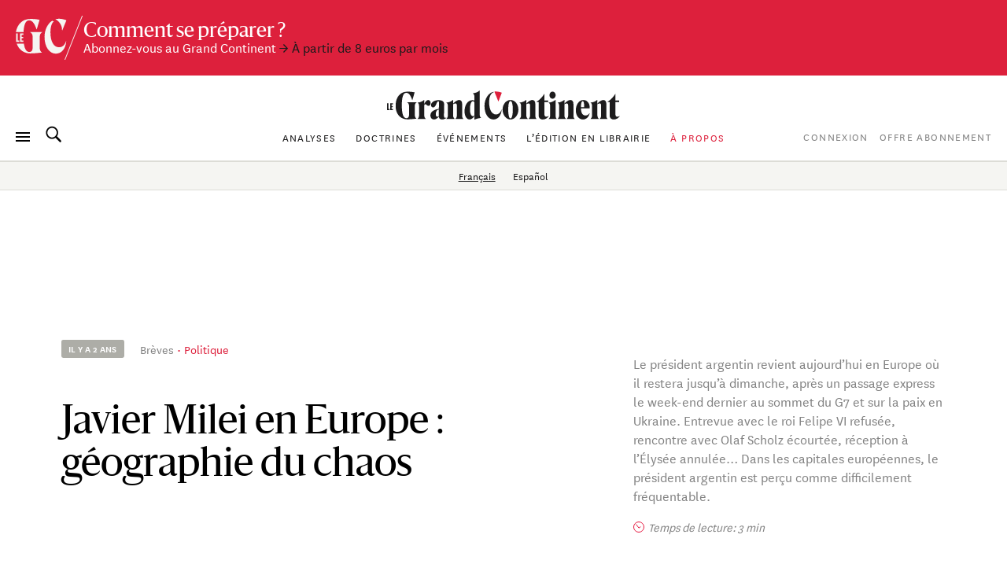

--- FILE ---
content_type: text/html
request_url: https://datawrapper.dwcdn.net/HTKMb/
body_size: -155
content:

<html><head>
    <script>window.location.href='https://datawrapper.dwcdn.net/HTKMb/9/'+window.location.search;</script>
    <meta http-equiv="REFRESH" content="0; url=https://datawrapper.dwcdn.net/HTKMb/9/">
</head></html>

--- FILE ---
content_type: text/html
request_url: https://datawrapper.dwcdn.net/1joyd/
body_size: -126
content:

<html><head>
    <script>window.location.href='https://datawrapper.dwcdn.net/1joyd/1/'+window.location.search;</script>
    <meta http-equiv="REFRESH" content="0; url=https://datawrapper.dwcdn.net/1joyd/1/">
</head></html>

--- FILE ---
content_type: text/javascript
request_url: https://datawrapper.dwcdn.net/lib/vis/d3-maps-choropleth.aa7a6299.js
body_size: 170664
content:
!function(){"use strict";var t="http://www.w3.org/1999/xhtml",e={svg:"http://www.w3.org/2000/svg",xhtml:t,xlink:"http://www.w3.org/1999/xlink",xml:"http://www.w3.org/XML/1998/namespace",xmlns:"http://www.w3.org/2000/xmlns/"};function n(t){var n=t+="",r=n.indexOf(":");return r>=0&&"xmlns"!==(n=t.slice(0,r))&&(t=t.slice(r+1)),e.hasOwnProperty(n)?{space:e[n],local:t}:t}function r(e){return function(){var n=this.ownerDocument,r=this.namespaceURI;return r===t&&n.documentElement.namespaceURI===t?n.createElement(e):n.createElementNS(r,e)}}function o(t){return function(){return this.ownerDocument.createElementNS(t.space,t.local)}}function i(t){var e=n(t);return(e.local?o:r)(e)}function a(){}function s(t){return null==t?a:function(){return this.querySelector(t)}}function l(){return[]}function c(t){return null==t?l:function(){return this.querySelectorAll(t)}}function u(t){return function(){return this.matches(t)}}function h(t){return new Array(t.length)}function f(t,e){this.ownerDocument=t.ownerDocument,this.namespaceURI=t.namespaceURI,this._next=null,this._parent=t,this.__data__=e}f.prototype={constructor:f,appendChild:function(t){return this._parent.insertBefore(t,this._next)},insertBefore:function(t,e){return this._parent.insertBefore(t,e)},querySelector:function(t){return this._parent.querySelector(t)},querySelectorAll:function(t){return this._parent.querySelectorAll(t)}};var p="$";function d(t,e,n,r,o,i){for(var a,s=0,l=e.length,c=i.length;s<c;++s)(a=e[s])?(a.__data__=i[s],r[s]=a):n[s]=new f(t,i[s]);for(;s<l;++s)(a=e[s])&&(o[s]=a)}function g(t,e,n,r,o,i,a){var s,l,c,u={},h=e.length,d=i.length,g=new Array(h);for(s=0;s<h;++s)(l=e[s])&&(g[s]=c=p+a.call(l,l.__data__,s,e),c in u?o[s]=l:u[c]=l);for(s=0;s<d;++s)(l=u[c=p+a.call(t,i[s],s,i)])?(r[s]=l,l.__data__=i[s],u[c]=null):n[s]=new f(t,i[s]);for(s=0;s<h;++s)(l=e[s])&&u[g[s]]===l&&(o[s]=l)}function m(t,e){return t<e?-1:t>e?1:t>=e?0:NaN}function y(t){return function(){this.removeAttribute(t)}}function v(t){return function(){this.removeAttributeNS(t.space,t.local)}}function b(t,e){return function(){this.setAttribute(t,e)}}function x(t,e){return function(){this.setAttributeNS(t.space,t.local,e)}}function w(t,e){return function(){var n=e.apply(this,arguments);null==n?this.removeAttribute(t):this.setAttribute(t,n)}}function k(t,e){return function(){var n=e.apply(this,arguments);null==n?this.removeAttributeNS(t.space,t.local):this.setAttributeNS(t.space,t.local,n)}}function _(t){return t.ownerDocument&&t.ownerDocument.defaultView||t.document&&t||t.defaultView}function M(t){return function(){this.style.removeProperty(t)}}function E(t,e,n){return function(){this.style.setProperty(t,e,n)}}function A(t,e,n){return function(){var r=e.apply(this,arguments);null==r?this.style.removeProperty(t):this.style.setProperty(t,r,n)}}function T(t,e){return t.style.getPropertyValue(e)||_(t).getComputedStyle(t,null).getPropertyValue(e)}function $(t){return function(){delete this[t]}}function S(t,e){return function(){this[t]=e}}function O(t,e){return function(){var n=e.apply(this,arguments);null==n?delete this[t]:this[t]=n}}function N(t){return t.trim().split(/^|\s+/)}function z(t){return t.classList||new L(t)}function L(t){this._node=t,this._names=N(t.getAttribute("class")||"")}function P(t,e){for(var n=z(t),r=-1,o=e.length;++r<o;)n.add(e[r])}function C(t,e){for(var n=z(t),r=-1,o=e.length;++r<o;)n.remove(e[r])}function R(t){return function(){P(this,t)}}function D(t){return function(){C(this,t)}}function j(t,e){return function(){(e.apply(this,arguments)?P:C)(this,t)}}function I(){this.textContent=""}function F(t){return function(){this.textContent=t}}function B(t){return function(){var e=t.apply(this,arguments);this.textContent=null==e?"":e}}function H(){this.innerHTML=""}function U(t){return function(){this.innerHTML=t}}function W(t){return function(){var e=t.apply(this,arguments);this.innerHTML=null==e?"":e}}function q(){this.nextSibling&&this.parentNode.appendChild(this)}function Y(){this.previousSibling&&this.parentNode.insertBefore(this,this.parentNode.firstChild)}function G(){return null}function X(){var t=this.parentNode;t&&t.removeChild(this)}function V(){var t=this.cloneNode(!1),e=this.parentNode;return e?e.insertBefore(t,this.nextSibling):t}function Z(){var t=this.cloneNode(!0),e=this.parentNode;return e?e.insertBefore(t,this.nextSibling):t}L.prototype={add:function(t){this._names.indexOf(t)<0&&(this._names.push(t),this._node.setAttribute("class",this._names.join(" ")))},remove:function(t){var e=this._names.indexOf(t);e>=0&&(this._names.splice(e,1),this._node.setAttribute("class",this._names.join(" ")))},contains:function(t){return this._names.indexOf(t)>=0}};var K={},J=null;"undefined"!=typeof document&&("onmouseenter"in document.documentElement||(K={mouseenter:"mouseover",mouseleave:"mouseout"}));function Q(t,e,n){return t=tt(t,e,n),function(e){var n=e.relatedTarget;n&&(n===this||8&n.compareDocumentPosition(this))||t.call(this,e)}}function tt(t,e,n){return function(r){var o=J;J=r;try{t.call(this,this.__data__,e,n)}finally{J=o}}}function et(t){return function(){var e=this.__on;if(e){for(var n,r=0,o=-1,i=e.length;r<i;++r)n=e[r],t.type&&n.type!==t.type||n.name!==t.name?e[++o]=n:this.removeEventListener(n.type,n.listener,n.capture);++o?e.length=o:delete this.__on}}}function nt(t,e,n){var r=K.hasOwnProperty(t.type)?Q:tt;return function(o,i,a){var s,l=this.__on,c=r(e,i,a);if(l)for(var u=0,h=l.length;u<h;++u)if((s=l[u]).type===t.type&&s.name===t.name)return this.removeEventListener(s.type,s.listener,s.capture),this.addEventListener(s.type,s.listener=c,s.capture=n),void(s.value=e);this.addEventListener(t.type,c,n),s={type:t.type,name:t.name,value:e,listener:c,capture:n},l?l.push(s):this.__on=[s]}}function rt(t,e,n){var r=_(t),o=r.CustomEvent;"function"==typeof o?o=new o(e,n):(o=r.document.createEvent("Event"),n?(o.initEvent(e,n.bubbles,n.cancelable),o.detail=n.detail):o.initEvent(e,!1,!1)),t.dispatchEvent(o)}function ot(t,e){return function(){return rt(this,t,e)}}function it(t,e){return function(){return rt(this,t,e.apply(this,arguments))}}var at=[null];function st(t,e){this._groups=t,this._parents=e}function lt(){return new st([[document.documentElement]],at)}function ct(t){return"string"==typeof t?new st([[document.querySelector(t)]],[document.documentElement]):new st([[t]],at)}function ut(){for(var t,e=J;t=e.sourceEvent;)e=t;return e}function ht(t,e){var n=t.ownerSVGElement||t;if(n.createSVGPoint){var r=n.createSVGPoint();return r.x=e.clientX,r.y=e.clientY,[(r=r.matrixTransform(t.getScreenCTM().inverse())).x,r.y]}var o=t.getBoundingClientRect();return[e.clientX-o.left-t.clientLeft,e.clientY-o.top-t.clientTop]}function ft(t){var e=ut();return e.changedTouches&&(e=e.changedTouches[0]),ht(t,e)}function pt(t,e,n){arguments.length<3&&(n=e,e=ut().changedTouches);for(var r,o=0,i=e?e.length:0;o<i;++o)if((r=e[o]).identifier===n)return ht(t,r);return null}function dt(t,e){return t<e?-1:t>e?1:t>=e?0:NaN}function gt(t){let e=t,n=t;function r(t,e,r,o){for(null==r&&(r=0),null==o&&(o=t.length);r<o;){const i=r+o>>>1;n(t[i],e)<0?r=i+1:o=i}return r}return 1===t.length&&(e=(e,n)=>t(e)-n,n=function(t){return(e,n)=>dt(t(e),n)}(t)),{left:r,center:function(t,n,o,i){null==o&&(o=0),null==i&&(i=t.length);const a=r(t,n,o,i-1);return a>o&&e(t[a-1],n)>-e(t[a],n)?a-1:a},right:function(t,e,r,o){for(null==r&&(r=0),null==o&&(o=t.length);r<o;){const i=r+o>>>1;n(t[i],e)>0?o=i:r=i+1}return r}}}function mt(t){return null===t?NaN:+t}st.prototype=lt.prototype={constructor:st,select:function(t){"function"!=typeof t&&(t=s(t));for(var e=this._groups,n=e.length,r=new Array(n),o=0;o<n;++o)for(var i,a,l=e[o],c=l.length,u=r[o]=new Array(c),h=0;h<c;++h)(i=l[h])&&(a=t.call(i,i.__data__,h,l))&&("__data__"in i&&(a.__data__=i.__data__),u[h]=a);return new st(r,this._parents)},selectAll:function(t){"function"!=typeof t&&(t=c(t));for(var e=this._groups,n=e.length,r=[],o=[],i=0;i<n;++i)for(var a,s=e[i],l=s.length,u=0;u<l;++u)(a=s[u])&&(r.push(t.call(a,a.__data__,u,s)),o.push(a));return new st(r,o)},filter:function(t){"function"!=typeof t&&(t=u(t));for(var e=this._groups,n=e.length,r=new Array(n),o=0;o<n;++o)for(var i,a=e[o],s=a.length,l=r[o]=[],c=0;c<s;++c)(i=a[c])&&t.call(i,i.__data__,c,a)&&l.push(i);return new st(r,this._parents)},data:function(t,e){if(!t)return m=new Array(this.size()),u=-1,this.each((function(t){m[++u]=t})),m;var n,r=e?g:d,o=this._parents,i=this._groups;"function"!=typeof t&&(n=t,t=function(){return n});for(var a=i.length,s=new Array(a),l=new Array(a),c=new Array(a),u=0;u<a;++u){var h=o[u],f=i[u],p=f.length,m=t.call(h,h&&h.__data__,u,o),y=m.length,v=l[u]=new Array(y),b=s[u]=new Array(y);r(h,f,v,b,c[u]=new Array(p),m,e);for(var x,w,k=0,_=0;k<y;++k)if(x=v[k]){for(k>=_&&(_=k+1);!(w=b[_])&&++_<y;);x._next=w||null}}return(s=new st(s,o))._enter=l,s._exit=c,s},enter:function(){return new st(this._enter||this._groups.map(h),this._parents)},exit:function(){return new st(this._exit||this._groups.map(h),this._parents)},join:function(t,e,n){var r=this.enter(),o=this,i=this.exit();return r="function"==typeof t?t(r):r.append(t+""),null!=e&&(o=e(o)),null==n?i.remove():n(i),r&&o?r.merge(o).order():o},merge:function(t){for(var e=this._groups,n=t._groups,r=e.length,o=n.length,i=Math.min(r,o),a=new Array(r),s=0;s<i;++s)for(var l,c=e[s],u=n[s],h=c.length,f=a[s]=new Array(h),p=0;p<h;++p)(l=c[p]||u[p])&&(f[p]=l);for(;s<r;++s)a[s]=e[s];return new st(a,this._parents)},order:function(){for(var t=this._groups,e=-1,n=t.length;++e<n;)for(var r,o=t[e],i=o.length-1,a=o[i];--i>=0;)(r=o[i])&&(a&&4^r.compareDocumentPosition(a)&&a.parentNode.insertBefore(r,a),a=r);return this},sort:function(t){function e(e,n){return e&&n?t(e.__data__,n.__data__):!e-!n}t||(t=m);for(var n=this._groups,r=n.length,o=new Array(r),i=0;i<r;++i){for(var a,s=n[i],l=s.length,c=o[i]=new Array(l),u=0;u<l;++u)(a=s[u])&&(c[u]=a);c.sort(e)}return new st(o,this._parents).order()},call:function(){var t=arguments[0];return arguments[0]=this,t.apply(null,arguments),this},nodes:function(){var t=new Array(this.size()),e=-1;return this.each((function(){t[++e]=this})),t},node:function(){for(var t=this._groups,e=0,n=t.length;e<n;++e)for(var r=t[e],o=0,i=r.length;o<i;++o){var a=r[o];if(a)return a}return null},size:function(){var t=0;return this.each((function(){++t})),t},empty:function(){return!this.node()},each:function(t){for(var e=this._groups,n=0,r=e.length;n<r;++n)for(var o,i=e[n],a=0,s=i.length;a<s;++a)(o=i[a])&&t.call(o,o.__data__,a,i);return this},attr:function(t,e){var r=n(t);if(arguments.length<2){var o=this.node();return r.local?o.getAttributeNS(r.space,r.local):o.getAttribute(r)}return this.each((null==e?r.local?v:y:"function"==typeof e?r.local?k:w:r.local?x:b)(r,e))},style:function(t,e,n){return arguments.length>1?this.each((null==e?M:"function"==typeof e?A:E)(t,e,null==n?"":n)):T(this.node(),t)},property:function(t,e){return arguments.length>1?this.each((null==e?$:"function"==typeof e?O:S)(t,e)):this.node()[t]},classed:function(t,e){var n=N(t+"");if(arguments.length<2){for(var r=z(this.node()),o=-1,i=n.length;++o<i;)if(!r.contains(n[o]))return!1;return!0}return this.each(("function"==typeof e?j:e?R:D)(n,e))},text:function(t){return arguments.length?this.each(null==t?I:("function"==typeof t?B:F)(t)):this.node().textContent},html:function(t){return arguments.length?this.each(null==t?H:("function"==typeof t?W:U)(t)):this.node().innerHTML},raise:function(){return this.each(q)},lower:function(){return this.each(Y)},append:function(t){var e="function"==typeof t?t:i(t);return this.select((function(){return this.appendChild(e.apply(this,arguments))}))},insert:function(t,e){var n="function"==typeof t?t:i(t),r=null==e?G:"function"==typeof e?e:s(e);return this.select((function(){return this.insertBefore(n.apply(this,arguments),r.apply(this,arguments)||null)}))},remove:function(){return this.each(X)},clone:function(t){return this.select(t?Z:V)},datum:function(t){return arguments.length?this.property("__data__",t):this.node().__data__},on:function(t,e,n){var r,o,i=function(t){return t.trim().split(/^|\s+/).map((function(t){var e="",n=t.indexOf(".");return n>=0&&(e=t.slice(n+1),t=t.slice(0,n)),{type:t,name:e}}))}(t+""),a=i.length;if(!(arguments.length<2)){for(s=e?nt:et,null==n&&(n=!1),r=0;r<a;++r)this.each(s(i[r],e,n));return this}var s=this.node().__on;if(s)for(var l,c=0,u=s.length;c<u;++c)for(r=0,l=s[c];r<a;++r)if((o=i[r]).type===l.type&&o.name===l.name)return l.value},dispatch:function(t,e){return this.each(("function"==typeof e?it:ot)(t,e))}};const yt=gt(dt).right;gt(mt).center;var vt=yt;class bt{constructor(){this._partials=new Float64Array(32),this._n=0}add(t){const e=this._partials;let n=0;for(let r=0;r<this._n&&r<32;r++){const o=e[r],i=t+o,a=Math.abs(t)<Math.abs(o)?t-(i-o):o-(i-t);a&&(e[n++]=a),t=i}return e[n]=t,this._n=n+1,this}valueOf(){const t=this._partials;let e,n,r,o=this._n,i=0;if(o>0){for(i=t[--o];o>0&&(e=i,n=t[--o],i=e+n,r=n-(i-e),!r););o>0&&(r<0&&t[o-1]<0||r>0&&t[o-1]>0)&&(n=2*r,e=i+n,n==e-i&&(i=e))}return i}}class xt extends Map{constructor(t){let e=arguments.length>1&&void 0!==arguments[1]?arguments[1]:kt;if(super(),Object.defineProperties(this,{_intern:{value:new Map},_key:{value:e}}),null!=t)for(const[e,n]of t)this.set(e,n)}get(t){return super.get(wt(this,t))}has(t){return super.has(wt(this,t))}set(t,e){return super.set(function(t,e){let{_intern:n,_key:r}=t;const o=r(e);return n.has(o)?n.get(o):(n.set(o,e),e)}(this,t),e)}delete(t){return super.delete(function(t,e){let{_intern:n,_key:r}=t;const o=r(e);n.has(o)&&(e=n.get(e),n.delete(o));return e}(this,t))}}function wt(t,e){let{_intern:n,_key:r}=t;const o=r(e);return n.has(o)?n.get(o):e}function kt(t){return null!==t&&"object"==typeof t?t.valueOf():t}var _t=Math.sqrt(50),Mt=Math.sqrt(10),Et=Math.sqrt(2);function At(t,e,n){var r,o,i,a,s=-1;if(n=+n,(t=+t)===(e=+e)&&n>0)return[t];if((r=e<t)&&(o=t,t=e,e=o),0===(a=Tt(t,e,n))||!isFinite(a))return[];if(a>0){let n=Math.round(t/a),r=Math.round(e/a);for(n*a<t&&++n,r*a>e&&--r,i=new Array(o=r-n+1);++s<o;)i[s]=(n+s)*a}else{a=-a;let n=Math.round(t*a),r=Math.round(e*a);for(n/a<t&&++n,r/a>e&&--r,i=new Array(o=r-n+1);++s<o;)i[s]=(n+s)/a}return r&&i.reverse(),i}function Tt(t,e,n){var r=(e-t)/Math.max(0,n),o=Math.floor(Math.log(r)/Math.LN10),i=r/Math.pow(10,o);return o>=0?(i>=_t?10:i>=Mt?5:i>=Et?2:1)*Math.pow(10,o):-Math.pow(10,-o)/(i>=_t?10:i>=Mt?5:i>=Et?2:1)}function $t(t,e){let n=arguments.length>2&&void 0!==arguments[2]?arguments[2]:mt;if(r=t.length){if((e=+e)<=0||r<2)return+n(t[0],0,t);if(e>=1)return+n(t[r-1],r-1,t);var r,o=(r-1)*e,i=Math.floor(o),a=+n(t[i],i,t);return a+(+n(t[i+1],i+1,t)-a)*(o-i)}}function St(t){return Array.from(function*(t){for(const e of t)yield*e}(t))}function Ot(t,e,n){t=+t,e=+e,n=(o=arguments.length)<2?(e=t,t=0,1):o<3?1:+n;for(var r=-1,o=0|Math.max(0,Math.ceil((e-t)/n)),i=new Array(o);++r<o;)i[r]=t+r*n;return i}function Nt(t,e){switch(arguments.length){case 0:break;case 1:this.range(t);break;default:this.range(e).domain(t)}return this}const zt=Symbol("implicit");function Lt(){var t=new xt,e=[],n=[],r=zt;function o(o){let i=t.get(o);if(void 0===i){if(r!==zt)return r;t.set(o,i=e.push(o)-1)}return n[i%n.length]}return o.domain=function(n){if(!arguments.length)return e.slice();e=[],t=new xt;for(const r of n)t.has(r)||t.set(r,e.push(r)-1);return o},o.range=function(t){return arguments.length?(n=Array.from(t),o):n.slice()},o.unknown=function(t){return arguments.length?(r=t,o):r},o.copy=function(){return Lt(e,n).unknown(r)},Nt.apply(o,arguments),o}function Pt(t,e,n){t.prototype=e.prototype=n,n.constructor=t}function Ct(t,e){var n=Object.create(t.prototype);for(var r in e)n[r]=e[r];return n}function Rt(){}var Dt=.7,jt=1/Dt,It="\\s*([+-]?\\d+)\\s*",Ft="\\s*([+-]?\\d*\\.?\\d+(?:[eE][+-]?\\d+)?)\\s*",Bt="\\s*([+-]?\\d*\\.?\\d+(?:[eE][+-]?\\d+)?)%\\s*",Ht=/^#([0-9a-f]{3,8})$/,Ut=new RegExp("^rgb\\("+[It,It,It]+"\\)$"),Wt=new RegExp("^rgb\\("+[Bt,Bt,Bt]+"\\)$"),qt=new RegExp("^rgba\\("+[It,It,It,Ft]+"\\)$"),Yt=new RegExp("^rgba\\("+[Bt,Bt,Bt,Ft]+"\\)$"),Gt=new RegExp("^hsl\\("+[Ft,Bt,Bt]+"\\)$"),Xt=new RegExp("^hsla\\("+[Ft,Bt,Bt,Ft]+"\\)$"),Vt={aliceblue:15792383,antiquewhite:16444375,aqua:65535,aquamarine:8388564,azure:15794175,beige:16119260,bisque:16770244,black:0,blanchedalmond:16772045,blue:255,blueviolet:9055202,brown:10824234,burlywood:14596231,cadetblue:6266528,chartreuse:8388352,chocolate:13789470,coral:16744272,cornflowerblue:6591981,cornsilk:16775388,crimson:14423100,cyan:65535,darkblue:139,darkcyan:35723,darkgoldenrod:12092939,darkgray:11119017,darkgreen:25600,darkgrey:11119017,darkkhaki:12433259,darkmagenta:9109643,darkolivegreen:5597999,darkorange:16747520,darkorchid:10040012,darkred:9109504,darksalmon:15308410,darkseagreen:9419919,darkslateblue:4734347,darkslategray:3100495,darkslategrey:3100495,darkturquoise:52945,darkviolet:9699539,deeppink:16716947,deepskyblue:49151,dimgray:6908265,dimgrey:6908265,dodgerblue:2003199,firebrick:11674146,floralwhite:16775920,forestgreen:2263842,fuchsia:16711935,gainsboro:14474460,ghostwhite:16316671,gold:16766720,goldenrod:14329120,gray:8421504,green:32768,greenyellow:11403055,grey:8421504,honeydew:15794160,hotpink:16738740,indianred:13458524,indigo:4915330,ivory:16777200,khaki:15787660,lavender:15132410,lavenderblush:16773365,lawngreen:8190976,lemonchiffon:16775885,lightblue:11393254,lightcoral:15761536,lightcyan:14745599,lightgoldenrodyellow:16448210,lightgray:13882323,lightgreen:9498256,lightgrey:13882323,lightpink:16758465,lightsalmon:16752762,lightseagreen:2142890,lightskyblue:8900346,lightslategray:7833753,lightslategrey:7833753,lightsteelblue:11584734,lightyellow:16777184,lime:65280,limegreen:3329330,linen:16445670,magenta:16711935,maroon:8388608,mediumaquamarine:6737322,mediumblue:205,mediumorchid:12211667,mediumpurple:9662683,mediumseagreen:3978097,mediumslateblue:8087790,mediumspringgreen:64154,mediumturquoise:4772300,mediumvioletred:13047173,midnightblue:1644912,mintcream:16121850,mistyrose:16770273,moccasin:16770229,navajowhite:16768685,navy:128,oldlace:16643558,olive:8421376,olivedrab:7048739,orange:16753920,orangered:16729344,orchid:14315734,palegoldenrod:15657130,palegreen:10025880,paleturquoise:11529966,palevioletred:14381203,papayawhip:16773077,peachpuff:16767673,peru:13468991,pink:16761035,plum:14524637,powderblue:11591910,purple:8388736,rebeccapurple:6697881,red:16711680,rosybrown:12357519,royalblue:4286945,saddlebrown:9127187,salmon:16416882,sandybrown:16032864,seagreen:3050327,seashell:16774638,sienna:10506797,silver:12632256,skyblue:8900331,slateblue:6970061,slategray:7372944,slategrey:7372944,snow:16775930,springgreen:65407,steelblue:4620980,tan:13808780,teal:32896,thistle:14204888,tomato:16737095,turquoise:4251856,violet:15631086,wheat:16113331,white:16777215,whitesmoke:16119285,yellow:16776960,yellowgreen:10145074};function Zt(){return this.rgb().formatHex()}function Kt(){return this.rgb().formatRgb()}function Jt(t){var e,n;return t=(t+"").trim().toLowerCase(),(e=Ht.exec(t))?(n=e[1].length,e=parseInt(e[1],16),6===n?Qt(e):3===n?new re(e>>8&15|e>>4&240,e>>4&15|240&e,(15&e)<<4|15&e,1):8===n?te(e>>24&255,e>>16&255,e>>8&255,(255&e)/255):4===n?te(e>>12&15|e>>8&240,e>>8&15|e>>4&240,e>>4&15|240&e,((15&e)<<4|15&e)/255):null):(e=Ut.exec(t))?new re(e[1],e[2],e[3],1):(e=Wt.exec(t))?new re(255*e[1]/100,255*e[2]/100,255*e[3]/100,1):(e=qt.exec(t))?te(e[1],e[2],e[3],e[4]):(e=Yt.exec(t))?te(255*e[1]/100,255*e[2]/100,255*e[3]/100,e[4]):(e=Gt.exec(t))?se(e[1],e[2]/100,e[3]/100,1):(e=Xt.exec(t))?se(e[1],e[2]/100,e[3]/100,e[4]):Vt.hasOwnProperty(t)?Qt(Vt[t]):"transparent"===t?new re(NaN,NaN,NaN,0):null}function Qt(t){return new re(t>>16&255,t>>8&255,255&t,1)}function te(t,e,n,r){return r<=0&&(t=e=n=NaN),new re(t,e,n,r)}function ee(t){return t instanceof Rt||(t=Jt(t)),t?new re((t=t.rgb()).r,t.g,t.b,t.opacity):new re}function ne(t,e,n,r){return 1===arguments.length?ee(t):new re(t,e,n,null==r?1:r)}function re(t,e,n,r){this.r=+t,this.g=+e,this.b=+n,this.opacity=+r}function oe(){return"#"+ae(this.r)+ae(this.g)+ae(this.b)}function ie(){var t=this.opacity;return(1===(t=isNaN(t)?1:Math.max(0,Math.min(1,t)))?"rgb(":"rgba(")+Math.max(0,Math.min(255,Math.round(this.r)||0))+", "+Math.max(0,Math.min(255,Math.round(this.g)||0))+", "+Math.max(0,Math.min(255,Math.round(this.b)||0))+(1===t?")":", "+t+")")}function ae(t){return((t=Math.max(0,Math.min(255,Math.round(t)||0)))<16?"0":"")+t.toString(16)}function se(t,e,n,r){return r<=0?t=e=n=NaN:n<=0||n>=1?t=e=NaN:e<=0&&(t=NaN),new ue(t,e,n,r)}function le(t){if(t instanceof ue)return new ue(t.h,t.s,t.l,t.opacity);if(t instanceof Rt||(t=Jt(t)),!t)return new ue;if(t instanceof ue)return t;var e=(t=t.rgb()).r/255,n=t.g/255,r=t.b/255,o=Math.min(e,n,r),i=Math.max(e,n,r),a=NaN,s=i-o,l=(i+o)/2;return s?(a=e===i?(n-r)/s+6*(n<r):n===i?(r-e)/s+2:(e-n)/s+4,s/=l<.5?i+o:2-i-o,a*=60):s=l>0&&l<1?0:a,new ue(a,s,l,t.opacity)}function ce(t,e,n,r){return 1===arguments.length?le(t):new ue(t,e,n,null==r?1:r)}function ue(t,e,n,r){this.h=+t,this.s=+e,this.l=+n,this.opacity=+r}function he(t,e,n){return 255*(t<60?e+(n-e)*t/60:t<180?n:t<240?e+(n-e)*(240-t)/60:e)}Pt(Rt,Jt,{copy:function(t){return Object.assign(new this.constructor,this,t)},displayable:function(){return this.rgb().displayable()},hex:Zt,formatHex:Zt,formatHsl:function(){return le(this).formatHsl()},formatRgb:Kt,toString:Kt}),Pt(re,ne,Ct(Rt,{brighter:function(t){return t=null==t?jt:Math.pow(jt,t),new re(this.r*t,this.g*t,this.b*t,this.opacity)},darker:function(t){return t=null==t?Dt:Math.pow(Dt,t),new re(this.r*t,this.g*t,this.b*t,this.opacity)},rgb:function(){return this},displayable:function(){return-.5<=this.r&&this.r<255.5&&-.5<=this.g&&this.g<255.5&&-.5<=this.b&&this.b<255.5&&0<=this.opacity&&this.opacity<=1},hex:oe,formatHex:oe,formatRgb:ie,toString:ie})),Pt(ue,ce,Ct(Rt,{brighter:function(t){return t=null==t?jt:Math.pow(jt,t),new ue(this.h,this.s,this.l*t,this.opacity)},darker:function(t){return t=null==t?Dt:Math.pow(Dt,t),new ue(this.h,this.s,this.l*t,this.opacity)},rgb:function(){var t=this.h%360+360*(this.h<0),e=isNaN(t)||isNaN(this.s)?0:this.s,n=this.l,r=n+(n<.5?n:1-n)*e,o=2*n-r;return new re(he(t>=240?t-240:t+120,o,r),he(t,o,r),he(t<120?t+240:t-120,o,r),this.opacity)},displayable:function(){return(0<=this.s&&this.s<=1||isNaN(this.s))&&0<=this.l&&this.l<=1&&0<=this.opacity&&this.opacity<=1},formatHsl:function(){var t=this.opacity;return(1===(t=isNaN(t)?1:Math.max(0,Math.min(1,t)))?"hsl(":"hsla(")+(this.h||0)+", "+100*(this.s||0)+"%, "+100*(this.l||0)+"%"+(1===t?")":", "+t+")")}}));var fe=Math.PI/180,pe=180/Math.PI,de=.96422,ge=1,me=.82521,ye=4/29,ve=6/29,be=3*ve*ve,xe=ve*ve*ve;function we(t){if(t instanceof _e)return new _e(t.l,t.a,t.b,t.opacity);if(t instanceof $e)return Se(t);t instanceof re||(t=ee(t));var e,n,r=Te(t.r),o=Te(t.g),i=Te(t.b),a=Me((.2225045*r+.7168786*o+.0606169*i)/ge);return r===o&&o===i?e=n=a:(e=Me((.4360747*r+.3850649*o+.1430804*i)/de),n=Me((.0139322*r+.0971045*o+.7141733*i)/me)),new _e(116*a-16,500*(e-a),200*(a-n),t.opacity)}function ke(t,e,n,r){return 1===arguments.length?we(t):new _e(t,e,n,null==r?1:r)}function _e(t,e,n,r){this.l=+t,this.a=+e,this.b=+n,this.opacity=+r}function Me(t){return t>xe?Math.pow(t,1/3):t/be+ye}function Ee(t){return t>ve?t*t*t:be*(t-ye)}function Ae(t){return 255*(t<=.0031308?12.92*t:1.055*Math.pow(t,1/2.4)-.055)}function Te(t){return(t/=255)<=.04045?t/12.92:Math.pow((t+.055)/1.055,2.4)}function $e(t,e,n,r){this.h=+t,this.c=+e,this.l=+n,this.opacity=+r}function Se(t){if(isNaN(t.h))return new _e(t.l,0,0,t.opacity);var e=t.h*fe;return new _e(t.l,Math.cos(e)*t.c,Math.sin(e)*t.c,t.opacity)}function Oe(t){return function(){return t}}function Ne(t){return 1==(t=+t)?ze:function(e,n){return n-e?function(t,e,n){return t=Math.pow(t,n),e=Math.pow(e,n)-t,n=1/n,function(r){return Math.pow(t+r*e,n)}}(e,n,t):Oe(isNaN(e)?n:e)}}function ze(t,e){var n=e-t;return n?function(t,e){return function(n){return t+n*e}}(t,n):Oe(isNaN(t)?e:t)}Pt(_e,ke,Ct(Rt,{brighter:function(t){return new _e(this.l+18*(null==t?1:t),this.a,this.b,this.opacity)},darker:function(t){return new _e(this.l-18*(null==t?1:t),this.a,this.b,this.opacity)},rgb:function(){var t=(this.l+16)/116,e=isNaN(this.a)?t:t+this.a/500,n=isNaN(this.b)?t:t-this.b/200;return new re(Ae(3.1338561*(e=de*Ee(e))-1.6168667*(t=ge*Ee(t))-.4906146*(n=me*Ee(n))),Ae(-.9787684*e+1.9161415*t+.033454*n),Ae(.0719453*e-.2289914*t+1.4052427*n),this.opacity)}})),Pt($e,(function(t,e,n,r){return 1===arguments.length?function(t){if(t instanceof $e)return new $e(t.h,t.c,t.l,t.opacity);if(t instanceof _e||(t=we(t)),0===t.a&&0===t.b)return new $e(NaN,0<t.l&&t.l<100?0:NaN,t.l,t.opacity);var e=Math.atan2(t.b,t.a)*pe;return new $e(e<0?e+360:e,Math.sqrt(t.a*t.a+t.b*t.b),t.l,t.opacity)}(t):new $e(t,e,n,null==r?1:r)}),Ct(Rt,{brighter:function(t){return new $e(this.h,this.c,this.l+18*(null==t?1:t),this.opacity)},darker:function(t){return new $e(this.h,this.c,this.l-18*(null==t?1:t),this.opacity)},rgb:function(){return Se(this).rgb()}}));var Le=function t(e){var n=Ne(e);function r(t,e){var r=n((t=ne(t)).r,(e=ne(e)).r),o=n(t.g,e.g),i=n(t.b,e.b),a=ze(t.opacity,e.opacity);return function(e){return t.r=r(e),t.g=o(e),t.b=i(e),t.opacity=a(e),t+""}}return r.gamma=t,r}(1);function Pe(t,e){e||(e=[]);var n,r=t?Math.min(e.length,t.length):0,o=e.slice();return function(i){for(n=0;n<r;++n)o[n]=t[n]*(1-i)+e[n]*i;return o}}function Ce(t,e){var n,r=e?e.length:0,o=t?Math.min(r,t.length):0,i=new Array(o),a=new Array(r);for(n=0;n<o;++n)i[n]=He(t[n],e[n]);for(;n<r;++n)a[n]=e[n];return function(t){for(n=0;n<o;++n)a[n]=i[n](t);return a}}function Re(t,e){var n=new Date;return t=+t,e=+e,function(r){return n.setTime(t*(1-r)+e*r),n}}function De(t,e){return t=+t,e=+e,function(n){return t*(1-n)+e*n}}function je(t,e){var n,r={},o={};for(n in null!==t&&"object"==typeof t||(t={}),null!==e&&"object"==typeof e||(e={}),e)n in t?r[n]=He(t[n],e[n]):o[n]=e[n];return function(t){for(n in r)o[n]=r[n](t);return o}}var Ie=/[-+]?(?:\d+\.?\d*|\.?\d+)(?:[eE][-+]?\d+)?/g,Fe=new RegExp(Ie.source,"g");function Be(t,e){var n,r,o,i=Ie.lastIndex=Fe.lastIndex=0,a=-1,s=[],l=[];for(t+="",e+="";(n=Ie.exec(t))&&(r=Fe.exec(e));)(o=r.index)>i&&(o=e.slice(i,o),s[a]?s[a]+=o:s[++a]=o),(n=n[0])===(r=r[0])?s[a]?s[a]+=r:s[++a]=r:(s[++a]=null,l.push({i:a,x:De(n,r)})),i=Fe.lastIndex;return i<e.length&&(o=e.slice(i),s[a]?s[a]+=o:s[++a]=o),s.length<2?l[0]?function(t){return function(e){return t(e)+""}}(l[0].x):function(t){return function(){return t}}(e):(e=l.length,function(t){for(var n,r=0;r<e;++r)s[(n=l[r]).i]=n.x(t);return s.join("")})}function He(t,e){var n,r,o=typeof e;return null==e||"boolean"===o?Oe(e):("number"===o?De:"string"===o?(n=Jt(e))?(e=n,Le):Be:e instanceof Jt?Le:e instanceof Date?Re:(r=e,!ArrayBuffer.isView(r)||r instanceof DataView?Array.isArray(e)?Ce:"function"!=typeof e.valueOf&&"function"!=typeof e.toString||isNaN(e)?je:De:Pe))(t,e)}function Ue(t,e){return t=+t,e=+e,function(n){return Math.round(t*(1-n)+e*n)}}var We,qe,Ye,Ge,Xe=180/Math.PI,Ve={translateX:0,translateY:0,rotate:0,skewX:0,scaleX:1,scaleY:1};function Ze(t,e,n,r,o,i){var a,s,l;return(a=Math.sqrt(t*t+e*e))&&(t/=a,e/=a),(l=t*n+e*r)&&(n-=t*l,r-=e*l),(s=Math.sqrt(n*n+r*r))&&(n/=s,r/=s,l/=s),t*r<e*n&&(t=-t,e=-e,l=-l,a=-a),{translateX:o,translateY:i,rotate:Math.atan2(e,t)*Xe,skewX:Math.atan(l)*Xe,scaleX:a,scaleY:s}}function Ke(t,e,n,r){function o(t){return t.length?t.pop()+" ":""}return function(i,a){var s=[],l=[];return i=t(i),a=t(a),function(t,r,o,i,a,s){if(t!==o||r!==i){var l=a.push("translate(",null,e,null,n);s.push({i:l-4,x:De(t,o)},{i:l-2,x:De(r,i)})}else(o||i)&&a.push("translate("+o+e+i+n)}(i.translateX,i.translateY,a.translateX,a.translateY,s,l),function(t,e,n,i){t!==e?(t-e>180?e+=360:e-t>180&&(t+=360),i.push({i:n.push(o(n)+"rotate(",null,r)-2,x:De(t,e)})):e&&n.push(o(n)+"rotate("+e+r)}(i.rotate,a.rotate,s,l),function(t,e,n,i){t!==e?i.push({i:n.push(o(n)+"skewX(",null,r)-2,x:De(t,e)}):e&&n.push(o(n)+"skewX("+e+r)}(i.skewX,a.skewX,s,l),function(t,e,n,r,i,a){if(t!==n||e!==r){var s=i.push(o(i)+"scale(",null,",",null,")");a.push({i:s-4,x:De(t,n)},{i:s-2,x:De(e,r)})}else 1===n&&1===r||i.push(o(i)+"scale("+n+","+r+")")}(i.scaleX,i.scaleY,a.scaleX,a.scaleY,s,l),i=a=null,function(t){for(var e,n=-1,r=l.length;++n<r;)s[(e=l[n]).i]=e.x(t);return s.join("")}}}var Je=Ke((function(t){return"none"===t?Ve:(We||(We=document.createElement("DIV"),qe=document.documentElement,Ye=document.defaultView),We.style.transform=t,t=Ye.getComputedStyle(qe.appendChild(We),null).getPropertyValue("transform"),qe.removeChild(We),Ze(+(t=t.slice(7,-1).split(","))[0],+t[1],+t[2],+t[3],+t[4],+t[5]))}),"px, ","px)","deg)"),Qe=Ke((function(t){return null==t?Ve:(Ge||(Ge=document.createElementNS("http://www.w3.org/2000/svg","g")),Ge.setAttribute("transform",t),(t=Ge.transform.baseVal.consolidate())?Ze((t=t.matrix).a,t.b,t.c,t.d,t.e,t.f):Ve)}),", ",")",")"),tn=Math.SQRT2,en=2,nn=4,rn=1e-12;function on(t){return((t=Math.exp(t))+1/t)/2}function an(t,e){var n,r,o=t[0],i=t[1],a=t[2],s=e[0],l=e[1],c=e[2],u=s-o,h=l-i,f=u*u+h*h;if(f<rn)r=Math.log(c/a)/tn,n=function(t){return[o+t*u,i+t*h,a*Math.exp(tn*t*r)]};else{var p=Math.sqrt(f),d=(c*c-a*a+nn*f)/(2*a*en*p),g=(c*c-a*a-nn*f)/(2*c*en*p),m=Math.log(Math.sqrt(d*d+1)-d),y=Math.log(Math.sqrt(g*g+1)-g);r=(y-m)/tn,n=function(t){var e,n=t*r,s=on(m),l=a/(en*p)*(s*(e=tn*n+m,((e=Math.exp(2*e))-1)/(e+1))-function(t){return((t=Math.exp(t))-1/t)/2}(m));return[o+l*u,i+l*h,a*s/on(tn*n+m)]}}return n.duration=1e3*r,n}function sn(t){return+t}var ln=[0,1];function cn(t){return t}function un(t,e){return(e-=t=+t)?function(n){return(n-t)/e}:(n=isNaN(e)?NaN:.5,function(){return n});var n}function hn(t,e,n){var r=t[0],o=t[1],i=e[0],a=e[1];return o<r?(r=un(o,r),i=n(a,i)):(r=un(r,o),i=n(i,a)),function(t){return i(r(t))}}function fn(t,e,n){var r=Math.min(t.length,e.length)-1,o=new Array(r),i=new Array(r),a=-1;for(t[r]<t[0]&&(t=t.slice().reverse(),e=e.slice().reverse());++a<r;)o[a]=un(t[a],t[a+1]),i[a]=n(e[a],e[a+1]);return function(e){var n=vt(t,e,1,r)-1;return i[n](o[n](e))}}function pn(){var t,e,n,r,o,i,a=ln,s=ln,l=He,c=cn;function u(){var t,e,n,l=Math.min(a.length,s.length);return c!==cn&&(t=a[0],e=a[l-1],t>e&&(n=t,t=e,e=n),c=function(n){return Math.max(t,Math.min(e,n))}),r=l>2?fn:hn,o=i=null,h}function h(e){return null==e||isNaN(e=+e)?n:(o||(o=r(a.map(t),s,l)))(t(c(e)))}return h.invert=function(n){return c(e((i||(i=r(s,a.map(t),De)))(n)))},h.domain=function(t){return arguments.length?(a=Array.from(t,sn),u()):a.slice()},h.range=function(t){return arguments.length?(s=Array.from(t),u()):s.slice()},h.rangeRound=function(t){return s=Array.from(t),l=Ue,u()},h.clamp=function(t){return arguments.length?(c=!!t||cn,u()):c!==cn},h.interpolate=function(t){return arguments.length?(l=t,u()):l},h.unknown=function(t){return arguments.length?(n=t,h):n},function(n,r){return t=n,e=r,u()}}function dn(t,e){if((n=(t=e?t.toExponential(e-1):t.toExponential()).indexOf("e"))<0)return null;var n,r=t.slice(0,n);return[r.length>1?r[0]+r.slice(2):r,+t.slice(n+1)]}function gn(t){return(t=dn(Math.abs(t)))?t[1]:NaN}var mn,yn=/^(?:(.)?([<>=^]))?([+\-( ])?([$#])?(0)?(\d+)?(,)?(\.\d+)?(~)?([a-z%])?$/i;function vn(t){if(!(e=yn.exec(t)))throw new Error("invalid format: "+t);var e;return new bn({fill:e[1],align:e[2],sign:e[3],symbol:e[4],zero:e[5],width:e[6],comma:e[7],precision:e[8]&&e[8].slice(1),trim:e[9],type:e[10]})}function bn(t){this.fill=void 0===t.fill?" ":t.fill+"",this.align=void 0===t.align?">":t.align+"",this.sign=void 0===t.sign?"-":t.sign+"",this.symbol=void 0===t.symbol?"":t.symbol+"",this.zero=!!t.zero,this.width=void 0===t.width?void 0:+t.width,this.comma=!!t.comma,this.precision=void 0===t.precision?void 0:+t.precision,this.trim=!!t.trim,this.type=void 0===t.type?"":t.type+""}function xn(t,e){var n=dn(t,e);if(!n)return t+"";var r=n[0],o=n[1];return o<0?"0."+new Array(-o).join("0")+r:r.length>o+1?r.slice(0,o+1)+"."+r.slice(o+1):r+new Array(o-r.length+2).join("0")}vn.prototype=bn.prototype,bn.prototype.toString=function(){return this.fill+this.align+this.sign+this.symbol+(this.zero?"0":"")+(void 0===this.width?"":Math.max(1,0|this.width))+(this.comma?",":"")+(void 0===this.precision?"":"."+Math.max(0,0|this.precision))+(this.trim?"~":"")+this.type};var wn={"%":function(t,e){return(100*t).toFixed(e)},b:function(t){return Math.round(t).toString(2)},c:function(t){return t+""},d:function(t){return Math.abs(t=Math.round(t))>=1e21?t.toLocaleString("en").replace(/,/g,""):t.toString(10)},e:function(t,e){return t.toExponential(e)},f:function(t,e){return t.toFixed(e)},g:function(t,e){return t.toPrecision(e)},o:function(t){return Math.round(t).toString(8)},p:function(t,e){return xn(100*t,e)},r:xn,s:function(t,e){var n=dn(t,e);if(!n)return t+"";var r=n[0],o=n[1],i=o-(mn=3*Math.max(-8,Math.min(8,Math.floor(o/3))))+1,a=r.length;return i===a?r:i>a?r+new Array(i-a+1).join("0"):i>0?r.slice(0,i)+"."+r.slice(i):"0."+new Array(1-i).join("0")+dn(t,Math.max(0,e+i-1))[0]},X:function(t){return Math.round(t).toString(16).toUpperCase()},x:function(t){return Math.round(t).toString(16)}};function kn(t){return t}var _n,Mn,En,An=Array.prototype.map,Tn=["y","z","a","f","p","n","µ","m","","k","M","G","T","P","E","Z","Y"];function $n(t){var e,n,r=void 0===t.grouping||void 0===t.thousands?kn:(e=An.call(t.grouping,Number),n=t.thousands+"",function(t,r){for(var o=t.length,i=[],a=0,s=e[0],l=0;o>0&&s>0&&(l+s+1>r&&(s=Math.max(1,r-l)),i.push(t.substring(o-=s,o+s)),!((l+=s+1)>r));)s=e[a=(a+1)%e.length];return i.reverse().join(n)}),o=void 0===t.currency?"":t.currency[0]+"",i=void 0===t.currency?"":t.currency[1]+"",a=void 0===t.decimal?".":t.decimal+"",s=void 0===t.numerals?kn:function(t){return function(e){return e.replace(/[0-9]/g,(function(e){return t[+e]}))}}(An.call(t.numerals,String)),l=void 0===t.percent?"%":t.percent+"",c=void 0===t.minus?"-":t.minus+"",u=void 0===t.nan?"NaN":t.nan+"";function h(t){var e=(t=vn(t)).fill,n=t.align,h=t.sign,f=t.symbol,p=t.zero,d=t.width,g=t.comma,m=t.precision,y=t.trim,v=t.type;"n"===v?(g=!0,v="g"):wn[v]||(void 0===m&&(m=12),y=!0,v="g"),(p||"0"===e&&"="===n)&&(p=!0,e="0",n="=");var b="$"===f?o:"#"===f&&/[boxX]/.test(v)?"0"+v.toLowerCase():"",x="$"===f?i:/[%p]/.test(v)?l:"",w=wn[v],k=/[defgprs%]/.test(v);function _(t){var o,i,l,f=b,_=x;if("c"===v)_=w(t)+_,t="";else{var M=(t=+t)<0||1/t<0;if(t=isNaN(t)?u:w(Math.abs(t),m),y&&(t=function(t){t:for(var e,n=t.length,r=1,o=-1;r<n;++r)switch(t[r]){case".":o=e=r;break;case"0":0===o&&(o=r),e=r;break;default:if(!+t[r])break t;o>0&&(o=0)}return o>0?t.slice(0,o)+t.slice(e+1):t}(t)),M&&0==+t&&"+"!==h&&(M=!1),f=(M?"("===h?h:c:"-"===h||"("===h?"":h)+f,_=("s"===v?Tn[8+mn/3]:"")+_+(M&&"("===h?")":""),k)for(o=-1,i=t.length;++o<i;)if(48>(l=t.charCodeAt(o))||l>57){_=(46===l?a+t.slice(o+1):t.slice(o))+_,t=t.slice(0,o);break}}g&&!p&&(t=r(t,1/0));var E=f.length+t.length+_.length,A=E<d?new Array(d-E+1).join(e):"";switch(g&&p&&(t=r(A+t,A.length?d-_.length:1/0),A=""),n){case"<":t=f+t+_+A;break;case"=":t=f+A+t+_;break;case"^":t=A.slice(0,E=A.length>>1)+f+t+_+A.slice(E);break;default:t=A+f+t+_}return s(t)}return m=void 0===m?6:/[gprs]/.test(v)?Math.max(1,Math.min(21,m)):Math.max(0,Math.min(20,m)),_.toString=function(){return t+""},_}return{format:h,formatPrefix:function(t,e){var n=h(((t=vn(t)).type="f",t)),r=3*Math.max(-8,Math.min(8,Math.floor(gn(e)/3))),o=Math.pow(10,-r),i=Tn[8+r/3];return function(t){return n(o*t)+i}}}}function Sn(t,e,n,r){var o,i=function(t,e,n){var r=Math.abs(e-t)/Math.max(0,n),o=Math.pow(10,Math.floor(Math.log(r)/Math.LN10)),i=r/o;return i>=_t?o*=10:i>=Mt?o*=5:i>=Et&&(o*=2),e<t?-o:o}(t,e,n);switch((r=vn(null==r?",f":r)).type){case"s":var a=Math.max(Math.abs(t),Math.abs(e));return null!=r.precision||isNaN(o=function(t,e){return Math.max(0,3*Math.max(-8,Math.min(8,Math.floor(gn(e)/3)))-gn(Math.abs(t)))}(i,a))||(r.precision=o),En(r,a);case"":case"e":case"g":case"p":case"r":null!=r.precision||isNaN(o=function(t,e){return t=Math.abs(t),e=Math.abs(e)-t,Math.max(0,gn(e)-gn(t))+1}(i,Math.max(Math.abs(t),Math.abs(e))))||(r.precision=o-("e"===r.type));break;case"f":case"%":null!=r.precision||isNaN(o=function(t){return Math.max(0,-gn(Math.abs(t)))}(i))||(r.precision=o-2*("%"===r.type))}return Mn(r)}function On(){var t=pn()(cn,cn);return t.copy=function(){return e=t,On().domain(e.domain()).range(e.range()).interpolate(e.interpolate()).clamp(e.clamp()).unknown(e.unknown());var e},Nt.apply(t,arguments),function(t){var e=t.domain;return t.ticks=function(t){var n=e();return At(n[0],n[n.length-1],null==t?10:t)},t.tickFormat=function(t,n){var r=e();return Sn(r[0],r[r.length-1],null==t?10:t,n)},t.nice=function(n){null==n&&(n=10);var r,o,i=e(),a=0,s=i.length-1,l=i[a],c=i[s],u=10;for(c<l&&(o=l,l=c,c=o,o=a,a=s,s=o);u-- >0;){if((o=Tt(l,c,n))===r)return i[a]=l,i[s]=c,e(i);if(o>0)l=Math.floor(l/o)*o,c=Math.ceil(c/o)*o;else{if(!(o<0))break;l=Math.ceil(l*o)/o,c=Math.floor(c*o)/o}r=o}return t},t}(t)}function Nn(){var t,e=[.5],n=[0,1],r=1;function o(o){return null!=o&&o<=o?n[vt(e,o,0,r)]:t}return o.domain=function(t){return arguments.length?(e=Array.from(t),r=Math.min(e.length,n.length-1),o):e.slice()},o.range=function(t){return arguments.length?(n=Array.from(t),r=Math.min(e.length,n.length-1),o):n.slice()},o.invertExtent=function(t){var r=n.indexOf(t);return[e[r-1],e[r]]},o.unknown=function(e){return arguments.length?(t=e,o):t},o.copy=function(){return Nn().domain(e).range(n).unknown(t)},Nt.apply(o,arguments)}_n=$n({decimal:".",thousands:",",grouping:[3],currency:["$",""],minus:"-"}),Mn=_n.format,En=_n.formatPrefix;var zn={value:function(){}};function Ln(){for(var t,e=0,n=arguments.length,r={};e<n;++e){if(!(t=arguments[e]+"")||t in r||/[\s.]/.test(t))throw new Error("illegal type: "+t);r[t]=[]}return new Pn(r)}function Pn(t){this._=t}function Cn(t,e){for(var n,r=0,o=t.length;r<o;++r)if((n=t[r]).name===e)return n.value}function Rn(t,e,n){for(var r=0,o=t.length;r<o;++r)if(t[r].name===e){t[r]=zn,t=t.slice(0,r).concat(t.slice(r+1));break}return null!=n&&t.push({name:e,value:n}),t}function Dn(){J.preventDefault(),J.stopImmediatePropagation()}Pn.prototype=Ln.prototype={constructor:Pn,on:function(t,e){var n,r,o=this._,i=(r=o,(t+"").trim().split(/^|\s+/).map((function(t){var e="",n=t.indexOf(".");if(n>=0&&(e=t.slice(n+1),t=t.slice(0,n)),t&&!r.hasOwnProperty(t))throw new Error("unknown type: "+t);return{type:t,name:e}}))),a=-1,s=i.length;if(!(arguments.length<2)){if(null!=e&&"function"!=typeof e)throw new Error("invalid callback: "+e);for(;++a<s;)if(n=(t=i[a]).type)o[n]=Rn(o[n],t.name,e);else if(null==e)for(n in o)o[n]=Rn(o[n],t.name,null);return this}for(;++a<s;)if((n=(t=i[a]).type)&&(n=Cn(o[n],t.name)))return n},copy:function(){var t={},e=this._;for(var n in e)t[n]=e[n].slice();return new Pn(t)},call:function(t,e){if((n=arguments.length-2)>0)for(var n,r,o=new Array(n),i=0;i<n;++i)o[i]=arguments[i+2];if(!this._.hasOwnProperty(t))throw new Error("unknown type: "+t);for(i=0,n=(r=this._[t]).length;i<n;++i)r[i].value.apply(e,o)},apply:function(t,e,n){if(!this._.hasOwnProperty(t))throw new Error("unknown type: "+t);for(var r=this._[t],o=0,i=r.length;o<i;++o)r[o].value.apply(e,n)}};var jn,In,Fn=0,Bn=0,Hn=0,Un=1e3,Wn=0,qn=0,Yn=0,Gn="object"==typeof performance&&performance.now?performance:Date,Xn="object"==typeof window&&window.requestAnimationFrame?window.requestAnimationFrame.bind(window):function(t){setTimeout(t,17)};function Vn(){return qn||(Xn(Zn),qn=Gn.now()+Yn)}function Zn(){qn=0}function Kn(){this._call=this._time=this._next=null}function Jn(t,e,n){var r=new Kn;return r.restart(t,e,n),r}function Qn(){qn=(Wn=Gn.now())+Yn,Fn=Bn=0;try{!function(){Vn(),++Fn;for(var t,e=jn;e;)(t=qn-e._time)>=0&&e._call.call(null,t),e=e._next;--Fn}()}finally{Fn=0,function(){var t,e,n=jn,r=1/0;for(;n;)n._call?(r>n._time&&(r=n._time),t=n,n=n._next):(e=n._next,n._next=null,n=t?t._next=e:jn=e);In=t,er(r)}(),qn=0}}function tr(){var t=Gn.now(),e=t-Wn;e>Un&&(Yn-=e,Wn=t)}function er(t){Fn||(Bn&&(Bn=clearTimeout(Bn)),t-qn>24?(t<1/0&&(Bn=setTimeout(Qn,t-Gn.now()-Yn)),Hn&&(Hn=clearInterval(Hn))):(Hn||(Wn=Gn.now(),Hn=setInterval(tr,Un)),Fn=1,Xn(Qn)))}function nr(t,e,n){var r=new Kn;return e=null==e?0:+e,r.restart((function(n){r.stop(),t(n+e)}),e,n),r}Kn.prototype=Jn.prototype={constructor:Kn,restart:function(t,e,n){if("function"!=typeof t)throw new TypeError("callback is not a function");n=(null==n?Vn():+n)+(null==e?0:+e),this._next||In===this||(In?In._next=this:jn=this,In=this),this._call=t,this._time=n,er()},stop:function(){this._call&&(this._call=null,this._time=1/0,er())}};var rr=Ln("start","end","cancel","interrupt"),or=[],ir=0,ar=1,sr=2,lr=3,cr=4,ur=5,hr=6;function fr(t,e,n,r,o,i){var a=t.__transition;if(a){if(n in a)return}else t.__transition={};!function(t,e,n){var r,o=t.__transition;function i(t){n.state=ar,n.timer.restart(a,n.delay,n.time),n.delay<=t&&a(t-n.delay)}function a(i){var c,u,h,f;if(n.state!==ar)return l();for(c in o)if((f=o[c]).name===n.name){if(f.state===lr)return nr(a);f.state===cr?(f.state=hr,f.timer.stop(),f.on.call("interrupt",t,t.__data__,f.index,f.group),delete o[c]):+c<e&&(f.state=hr,f.timer.stop(),f.on.call("cancel",t,t.__data__,f.index,f.group),delete o[c])}if(nr((function(){n.state===lr&&(n.state=cr,n.timer.restart(s,n.delay,n.time),s(i))})),n.state=sr,n.on.call("start",t,t.__data__,n.index,n.group),n.state===sr){for(n.state=lr,r=new Array(h=n.tween.length),c=0,u=-1;c<h;++c)(f=n.tween[c].value.call(t,t.__data__,n.index,n.group))&&(r[++u]=f);r.length=u+1}}function s(e){for(var o=e<n.duration?n.ease.call(null,e/n.duration):(n.timer.restart(l),n.state=ur,1),i=-1,a=r.length;++i<a;)r[i].call(t,o);n.state===ur&&(n.on.call("end",t,t.__data__,n.index,n.group),l())}function l(){for(var r in n.state=hr,n.timer.stop(),delete o[e],o)return;delete t.__transition}o[e]=n,n.timer=Jn(i,0,n.time)}(t,n,{name:e,index:r,group:o,on:rr,tween:or,time:i.time,delay:i.delay,duration:i.duration,ease:i.ease,timer:null,state:ir})}function pr(t,e){var n=gr(t,e);if(n.state>ir)throw new Error("too late; already scheduled");return n}function dr(t,e){var n=gr(t,e);if(n.state>lr)throw new Error("too late; already running");return n}function gr(t,e){var n=t.__transition;if(!n||!(n=n[e]))throw new Error("transition not found");return n}function mr(t,e){var n,r,o,i=t.__transition,a=!0;if(i){for(o in e=null==e?null:e+"",i)(n=i[o]).name===e?(r=n.state>sr&&n.state<ur,n.state=hr,n.timer.stop(),n.on.call(r?"interrupt":"cancel",t,t.__data__,n.index,n.group),delete i[o]):a=!1;a&&delete t.__transition}}function yr(t,e){var n,r;return function(){var o=dr(this,t),i=o.tween;if(i!==n)for(var a=0,s=(r=n=i).length;a<s;++a)if(r[a].name===e){(r=r.slice()).splice(a,1);break}o.tween=r}}function vr(t,e,n){var r,o;if("function"!=typeof n)throw new Error;return function(){var i=dr(this,t),a=i.tween;if(a!==r){o=(r=a).slice();for(var s={name:e,value:n},l=0,c=o.length;l<c;++l)if(o[l].name===e){o[l]=s;break}l===c&&o.push(s)}i.tween=o}}function br(t,e,n){var r=t._id;return t.each((function(){var t=dr(this,r);(t.value||(t.value={}))[e]=n.apply(this,arguments)})),function(t){return gr(t,r).value[e]}}function xr(t,e){var n;return("number"==typeof e?De:e instanceof Jt?Le:(n=Jt(e))?(e=n,Le):Be)(t,e)}function wr(t){return function(){this.removeAttribute(t)}}function kr(t){return function(){this.removeAttributeNS(t.space,t.local)}}function _r(t,e,n){var r,o,i=n+"";return function(){var a=this.getAttribute(t);return a===i?null:a===r?o:o=e(r=a,n)}}function Mr(t,e,n){var r,o,i=n+"";return function(){var a=this.getAttributeNS(t.space,t.local);return a===i?null:a===r?o:o=e(r=a,n)}}function Er(t,e,n){var r,o,i;return function(){var a,s,l=n(this);if(null!=l)return(a=this.getAttribute(t))===(s=l+"")?null:a===r&&s===o?i:(o=s,i=e(r=a,l));this.removeAttribute(t)}}function Ar(t,e,n){var r,o,i;return function(){var a,s,l=n(this);if(null!=l)return(a=this.getAttributeNS(t.space,t.local))===(s=l+"")?null:a===r&&s===o?i:(o=s,i=e(r=a,l));this.removeAttributeNS(t.space,t.local)}}function Tr(t,e){var n,r;function o(){var o=e.apply(this,arguments);return o!==r&&(n=(r=o)&&function(t,e){return function(n){this.setAttributeNS(t.space,t.local,e.call(this,n))}}(t,o)),n}return o._value=e,o}function $r(t,e){var n,r;function o(){var o=e.apply(this,arguments);return o!==r&&(n=(r=o)&&function(t,e){return function(n){this.setAttribute(t,e.call(this,n))}}(t,o)),n}return o._value=e,o}function Sr(t,e){return function(){pr(this,t).delay=+e.apply(this,arguments)}}function Or(t,e){return e=+e,function(){pr(this,t).delay=e}}function Nr(t,e){return function(){dr(this,t).duration=+e.apply(this,arguments)}}function zr(t,e){return e=+e,function(){dr(this,t).duration=e}}var Lr=lt.prototype.constructor;function Pr(t){return function(){this.style.removeProperty(t)}}var Cr=0;function Rr(t,e,n,r){this._groups=t,this._parents=e,this._name=n,this._id=r}function Dr(t){return lt().transition(t)}function jr(){return++Cr}var Ir=lt.prototype;Rr.prototype=Dr.prototype={constructor:Rr,select:function(t){var e=this._name,n=this._id;"function"!=typeof t&&(t=s(t));for(var r=this._groups,o=r.length,i=new Array(o),a=0;a<o;++a)for(var l,c,u=r[a],h=u.length,f=i[a]=new Array(h),p=0;p<h;++p)(l=u[p])&&(c=t.call(l,l.__data__,p,u))&&("__data__"in l&&(c.__data__=l.__data__),f[p]=c,fr(f[p],e,n,p,f,gr(l,n)));return new Rr(i,this._parents,e,n)},selectAll:function(t){var e=this._name,n=this._id;"function"!=typeof t&&(t=c(t));for(var r=this._groups,o=r.length,i=[],a=[],s=0;s<o;++s)for(var l,u=r[s],h=u.length,f=0;f<h;++f)if(l=u[f]){for(var p,d=t.call(l,l.__data__,f,u),g=gr(l,n),m=0,y=d.length;m<y;++m)(p=d[m])&&fr(p,e,n,m,d,g);i.push(d),a.push(l)}return new Rr(i,a,e,n)},filter:function(t){"function"!=typeof t&&(t=u(t));for(var e=this._groups,n=e.length,r=new Array(n),o=0;o<n;++o)for(var i,a=e[o],s=a.length,l=r[o]=[],c=0;c<s;++c)(i=a[c])&&t.call(i,i.__data__,c,a)&&l.push(i);return new Rr(r,this._parents,this._name,this._id)},merge:function(t){if(t._id!==this._id)throw new Error;for(var e=this._groups,n=t._groups,r=e.length,o=n.length,i=Math.min(r,o),a=new Array(r),s=0;s<i;++s)for(var l,c=e[s],u=n[s],h=c.length,f=a[s]=new Array(h),p=0;p<h;++p)(l=c[p]||u[p])&&(f[p]=l);for(;s<r;++s)a[s]=e[s];return new Rr(a,this._parents,this._name,this._id)},selection:function(){return new Lr(this._groups,this._parents)},transition:function(){for(var t=this._name,e=this._id,n=jr(),r=this._groups,o=r.length,i=0;i<o;++i)for(var a,s=r[i],l=s.length,c=0;c<l;++c)if(a=s[c]){var u=gr(a,e);fr(a,t,n,c,s,{time:u.time+u.delay+u.duration,delay:0,duration:u.duration,ease:u.ease})}return new Rr(r,this._parents,t,n)},call:Ir.call,nodes:Ir.nodes,node:Ir.node,size:Ir.size,empty:Ir.empty,each:Ir.each,on:function(t,e){var n=this._id;return arguments.length<2?gr(this.node(),n).on.on(t):this.each(function(t,e,n){var r,o,i=function(t){return(t+"").trim().split(/^|\s+/).every((function(t){var e=t.indexOf(".");return e>=0&&(t=t.slice(0,e)),!t||"start"===t}))}(e)?pr:dr;return function(){var a=i(this,t),s=a.on;s!==r&&(o=(r=s).copy()).on(e,n),a.on=o}}(n,t,e))},attr:function(t,e){var r=n(t),o="transform"===r?Qe:xr;return this.attrTween(t,"function"==typeof e?(r.local?Ar:Er)(r,o,br(this,"attr."+t,e)):null==e?(r.local?kr:wr)(r):(r.local?Mr:_r)(r,o,e))},attrTween:function(t,e){var r="attr."+t;if(arguments.length<2)return(r=this.tween(r))&&r._value;if(null==e)return this.tween(r,null);if("function"!=typeof e)throw new Error;var o=n(t);return this.tween(r,(o.local?Tr:$r)(o,e))},style:function(t,e,n){var r="transform"==(t+="")?Je:xr;return null==e?this.styleTween(t,function(t,e){var n,r,o;return function(){var i=T(this,t),a=(this.style.removeProperty(t),T(this,t));return i===a?null:i===n&&a===r?o:o=e(n=i,r=a)}}(t,r)).on("end.style."+t,Pr(t)):"function"==typeof e?this.styleTween(t,function(t,e,n){var r,o,i;return function(){var a=T(this,t),s=n(this),l=s+"";return null==s&&(this.style.removeProperty(t),l=s=T(this,t)),a===l?null:a===r&&l===o?i:(o=l,i=e(r=a,s))}}(t,r,br(this,"style."+t,e))).each(function(t,e){var n,r,o,i,a="style."+e,s="end."+a;return function(){var l=dr(this,t),c=l.on,u=null==l.value[a]?i||(i=Pr(e)):void 0;c===n&&o===u||(r=(n=c).copy()).on(s,o=u),l.on=r}}(this._id,t)):this.styleTween(t,function(t,e,n){var r,o,i=n+"";return function(){var a=T(this,t);return a===i?null:a===r?o:o=e(r=a,n)}}(t,r,e),n).on("end.style."+t,null)},styleTween:function(t,e,n){var r="style."+(t+="");if(arguments.length<2)return(r=this.tween(r))&&r._value;if(null==e)return this.tween(r,null);if("function"!=typeof e)throw new Error;return this.tween(r,function(t,e,n){var r,o;function i(){var i=e.apply(this,arguments);return i!==o&&(r=(o=i)&&function(t,e,n){return function(r){this.style.setProperty(t,e.call(this,r),n)}}(t,i,n)),r}return i._value=e,i}(t,e,null==n?"":n))},text:function(t){return this.tween("text","function"==typeof t?function(t){return function(){var e=t(this);this.textContent=null==e?"":e}}(br(this,"text",t)):function(t){return function(){this.textContent=t}}(null==t?"":t+""))},textTween:function(t){var e="text";if(arguments.length<1)return(e=this.tween(e))&&e._value;if(null==t)return this.tween(e,null);if("function"!=typeof t)throw new Error;return this.tween(e,function(t){var e,n;function r(){var r=t.apply(this,arguments);return r!==n&&(e=(n=r)&&function(t){return function(e){this.textContent=t.call(this,e)}}(r)),e}return r._value=t,r}(t))},remove:function(){return this.on("end.remove",function(t){return function(){var e=this.parentNode;for(var n in this.__transition)if(+n!==t)return;e&&e.removeChild(this)}}(this._id))},tween:function(t,e){var n=this._id;if(t+="",arguments.length<2){for(var r,o=gr(this.node(),n).tween,i=0,a=o.length;i<a;++i)if((r=o[i]).name===t)return r.value;return null}return this.each((null==e?yr:vr)(n,t,e))},delay:function(t){var e=this._id;return arguments.length?this.each(("function"==typeof t?Sr:Or)(e,t)):gr(this.node(),e).delay},duration:function(t){var e=this._id;return arguments.length?this.each(("function"==typeof t?Nr:zr)(e,t)):gr(this.node(),e).duration},ease:function(t){var e=this._id;return arguments.length?this.each(function(t,e){if("function"!=typeof e)throw new Error;return function(){dr(this,t).ease=e}}(e,t)):gr(this.node(),e).ease},end:function(){var t,e,n=this,r=n._id,o=n.size();return new Promise((function(i,a){var s={value:a},l={value:function(){0==--o&&i()}};n.each((function(){var n=dr(this,r),o=n.on;o!==t&&((e=(t=o).copy())._.cancel.push(s),e._.interrupt.push(s),e._.end.push(l)),n.on=e}))}))}};var Fr={time:null,delay:0,duration:250,ease:function(t){return((t*=2)<=1?t*t*t:(t-=2)*t*t+2)/2}};function Br(t,e){for(var n;!(n=t.__transition)||!(n=n[e]);)if(!(t=t.parentNode))return Fr.time=Vn(),Fr;return n}function Hr(t){return function(){return t}}function Ur(t,e,n){this.target=t,this.type=e,this.transform=n}function Wr(t,e,n){this.k=t,this.x=e,this.y=n}lt.prototype.interrupt=function(t){return this.each((function(){mr(this,t)}))},lt.prototype.transition=function(t){var e,n;t instanceof Rr?(e=t._id,t=t._name):(e=jr(),(n=Fr).time=Vn(),t=null==t?null:t+"");for(var r=this._groups,o=r.length,i=0;i<o;++i)for(var a,s=r[i],l=s.length,c=0;c<l;++c)(a=s[c])&&fr(a,t,e,c,s,n||Br(a,e));return new Rr(r,this._parents,t,e)},Wr.prototype={constructor:Wr,scale:function(t){return 1===t?this:new Wr(this.k*t,this.x,this.y)},translate:function(t,e){return 0===t&0===e?this:new Wr(this.k,this.x+this.k*t,this.y+this.k*e)},apply:function(t){return[t[0]*this.k+this.x,t[1]*this.k+this.y]},applyX:function(t){return t*this.k+this.x},applyY:function(t){return t*this.k+this.y},invert:function(t){return[(t[0]-this.x)/this.k,(t[1]-this.y)/this.k]},invertX:function(t){return(t-this.x)/this.k},invertY:function(t){return(t-this.y)/this.k},rescaleX:function(t){return t.copy().domain(t.range().map(this.invertX,this).map(t.invert,t))},rescaleY:function(t){return t.copy().domain(t.range().map(this.invertY,this).map(t.invert,t))},toString:function(){return"translate("+this.x+","+this.y+") scale("+this.k+")"}};var qr=new Wr(1,0,0);function Yr(t){for(;!t.__zoom;)if(!(t=t.parentNode))return qr;return t.__zoom}function Gr(){J.stopImmediatePropagation()}function Xr(){J.preventDefault(),J.stopImmediatePropagation()}function Vr(){return!J.ctrlKey&&!J.button}function Zr(){var t=this;return t instanceof SVGElement?(t=t.ownerSVGElement||t).hasAttribute("viewBox")?[[(t=t.viewBox.baseVal).x,t.y],[t.x+t.width,t.y+t.height]]:[[0,0],[t.width.baseVal.value,t.height.baseVal.value]]:[[0,0],[t.clientWidth,t.clientHeight]]}function Kr(){return this.__zoom||qr}function Jr(){return-J.deltaY*(1===J.deltaMode?.05:J.deltaMode?1:.002)}function Qr(){return navigator.maxTouchPoints||"ontouchstart"in this}function to(t,e,n){var r=t.invertX(e[0][0])-n[0][0],o=t.invertX(e[1][0])-n[1][0],i=t.invertY(e[0][1])-n[0][1],a=t.invertY(e[1][1])-n[1][1];return t.translate(o>r?(r+o)/2:Math.min(0,r)||Math.max(0,o),a>i?(i+a)/2:Math.min(0,i)||Math.max(0,a))}function eo(){var t,e,n=Vr,r=Zr,o=to,i=Jr,a=Qr,s=[0,1/0],l=[[-1/0,-1/0],[1/0,1/0]],c=250,u=an,h=Ln("start","zoom","end"),f=500,p=150,d=0;function g(t){t.property("__zoom",Kr).on("wheel.zoom",k).on("mousedown.zoom",_).on("dblclick.zoom",M).filter(a).on("touchstart.zoom",E).on("touchmove.zoom",A).on("touchend.zoom touchcancel.zoom",T).style("touch-action","none").style("-webkit-tap-highlight-color","rgba(0,0,0,0)")}function m(t,e){return(e=Math.max(s[0],Math.min(s[1],e)))===t.k?t:new Wr(e,t.x,t.y)}function y(t,e,n){var r=e[0]-n[0]*t.k,o=e[1]-n[1]*t.k;return r===t.x&&o===t.y?t:new Wr(t.k,r,o)}function v(t){return[(+t[0][0]+ +t[1][0])/2,(+t[0][1]+ +t[1][1])/2]}function b(t,e,n){t.on("start.zoom",(function(){x(this,arguments).start()})).on("interrupt.zoom end.zoom",(function(){x(this,arguments).end()})).tween("zoom",(function(){var t=this,o=arguments,i=x(t,o),a=r.apply(t,o),s=null==n?v(a):"function"==typeof n?n.apply(t,o):n,l=Math.max(a[1][0]-a[0][0],a[1][1]-a[0][1]),c=t.__zoom,h="function"==typeof e?e.apply(t,o):e,f=u(c.invert(s).concat(l/c.k),h.invert(s).concat(l/h.k));return function(t){if(1===t)t=h;else{var e=f(t),n=l/e[2];t=new Wr(n,s[0]-e[0]*n,s[1]-e[1]*n)}i.zoom(null,t)}}))}function x(t,e,n){return!n&&t.__zooming||new w(t,e)}function w(t,e){this.that=t,this.args=e,this.active=0,this.extent=r.apply(t,e),this.taps=0}function k(){if(n.apply(this,arguments)){var t=x(this,arguments),e=this.__zoom,r=Math.max(s[0],Math.min(s[1],e.k*Math.pow(2,i.apply(this,arguments)))),a=ft(this);if(t.wheel)t.mouse[0][0]===a[0]&&t.mouse[0][1]===a[1]||(t.mouse[1]=e.invert(t.mouse[0]=a)),clearTimeout(t.wheel);else{if(e.k===r)return;t.mouse=[a,e.invert(a)],mr(this),t.start()}Xr(),t.wheel=setTimeout((function(){t.wheel=null,t.end()}),p),t.zoom("mouse",o(y(m(e,r),t.mouse[0],t.mouse[1]),t.extent,l))}}function _(){if(!e&&n.apply(this,arguments)){var t=x(this,arguments,!0),r=ct(J.view).on("mousemove.zoom",(function(){if(Xr(),!t.moved){var e=J.clientX-a,n=J.clientY-s;t.moved=e*e+n*n>d}t.zoom("mouse",o(y(t.that.__zoom,t.mouse[0]=ft(t.that),t.mouse[1]),t.extent,l))}),!0).on("mouseup.zoom",(function(){r.on("mousemove.zoom mouseup.zoom",null),function(t,e){var n=t.document.documentElement,r=ct(t).on("dragstart.drag",null);e&&(r.on("click.drag",Dn,!0),setTimeout((function(){r.on("click.drag",null)}),0)),"onselectstart"in n?r.on("selectstart.drag",null):(n.style.MozUserSelect=n.__noselect,delete n.__noselect)}(J.view,t.moved),Xr(),t.end()}),!0),i=ft(this),a=J.clientX,s=J.clientY;!function(t){var e=t.document.documentElement,n=ct(t).on("dragstart.drag",Dn,!0);"onselectstart"in e?n.on("selectstart.drag",Dn,!0):(e.__noselect=e.style.MozUserSelect,e.style.MozUserSelect="none")}(J.view),Gr(),t.mouse=[i,this.__zoom.invert(i)],mr(this),t.start()}}function M(){if(n.apply(this,arguments)){var t=this.__zoom,e=ft(this),i=t.invert(e),a=t.k*(J.shiftKey?.5:2),s=o(y(m(t,a),e,i),r.apply(this,arguments),l);Xr(),c>0?ct(this).transition().duration(c).call(b,s,e):ct(this).call(g.transform,s)}}function E(){if(n.apply(this,arguments)){var e,r,o,i,a=J.touches,s=a.length,l=x(this,arguments,J.changedTouches.length===s);for(Gr(),r=0;r<s;++r)i=[i=pt(this,a,(o=a[r]).identifier),this.__zoom.invert(i),o.identifier],l.touch0?l.touch1||l.touch0[2]===i[2]||(l.touch1=i,l.taps=0):(l.touch0=i,e=!0,l.taps=1+!!t);t&&(t=clearTimeout(t)),e&&(l.taps<2&&(t=setTimeout((function(){t=null}),f)),mr(this),l.start())}}function A(){if(this.__zooming){var e,n,r,i,a=x(this,arguments),s=J.changedTouches,c=s.length;for(Xr(),t&&(t=clearTimeout(t)),a.taps=0,e=0;e<c;++e)r=pt(this,s,(n=s[e]).identifier),a.touch0&&a.touch0[2]===n.identifier?a.touch0[0]=r:a.touch1&&a.touch1[2]===n.identifier&&(a.touch1[0]=r);if(n=a.that.__zoom,a.touch1){var u=a.touch0[0],h=a.touch0[1],f=a.touch1[0],p=a.touch1[1],d=(d=f[0]-u[0])*d+(d=f[1]-u[1])*d,g=(g=p[0]-h[0])*g+(g=p[1]-h[1])*g;n=m(n,Math.sqrt(d/g)),r=[(u[0]+f[0])/2,(u[1]+f[1])/2],i=[(h[0]+p[0])/2,(h[1]+p[1])/2]}else{if(!a.touch0)return;r=a.touch0[0],i=a.touch0[1]}a.zoom("touch",o(y(n,r,i),a.extent,l))}}function T(){if(this.__zooming){var t,n,r=x(this,arguments),o=J.changedTouches,i=o.length;for(Gr(),e&&clearTimeout(e),e=setTimeout((function(){e=null}),f),t=0;t<i;++t)n=o[t],r.touch0&&r.touch0[2]===n.identifier?delete r.touch0:r.touch1&&r.touch1[2]===n.identifier&&delete r.touch1;if(r.touch1&&!r.touch0&&(r.touch0=r.touch1,delete r.touch1),r.touch0)r.touch0[1]=this.__zoom.invert(r.touch0[0]);else if(r.end(),2===r.taps){var a=ct(this).on("dblclick.zoom");a&&a.apply(this,arguments)}}}return g.transform=function(t,e,n){var r=t.selection?t.selection():t;r.property("__zoom",Kr),t!==r?b(t,e,n):r.interrupt().each((function(){x(this,arguments).start().zoom(null,"function"==typeof e?e.apply(this,arguments):e).end()}))},g.scaleBy=function(t,e,n){g.scaleTo(t,(function(){return this.__zoom.k*("function"==typeof e?e.apply(this,arguments):e)}),n)},g.scaleTo=function(t,e,n){g.transform(t,(function(){var t=r.apply(this,arguments),i=this.__zoom,a=null==n?v(t):"function"==typeof n?n.apply(this,arguments):n,s=i.invert(a),c="function"==typeof e?e.apply(this,arguments):e;return o(y(m(i,c),a,s),t,l)}),n)},g.translateBy=function(t,e,n){g.transform(t,(function(){return o(this.__zoom.translate("function"==typeof e?e.apply(this,arguments):e,"function"==typeof n?n.apply(this,arguments):n),r.apply(this,arguments),l)}))},g.translateTo=function(t,e,n,i){g.transform(t,(function(){var t=r.apply(this,arguments),a=this.__zoom,s=null==i?v(t):"function"==typeof i?i.apply(this,arguments):i;return o(qr.translate(s[0],s[1]).scale(a.k).translate("function"==typeof e?-e.apply(this,arguments):-e,"function"==typeof n?-n.apply(this,arguments):-n),t,l)}),i)},w.prototype={start:function(){return 1==++this.active&&(this.that.__zooming=this,this.emit("start")),this},zoom:function(t,e){return this.mouse&&"mouse"!==t&&(this.mouse[1]=e.invert(this.mouse[0])),this.touch0&&"touch"!==t&&(this.touch0[1]=e.invert(this.touch0[0])),this.touch1&&"touch"!==t&&(this.touch1[1]=e.invert(this.touch1[0])),this.that.__zoom=e,this.emit("zoom"),this},end:function(){return 0==--this.active&&(delete this.that.__zooming,this.emit("end")),this},emit:function(t){!function(t,e,n,r){var o=J;t.sourceEvent=J,J=t;try{return e.apply(n,r)}finally{J=o}}(new Ur(g,t,this.that.__zoom),h.apply,h,[t,this.that,this.args])}},g.wheelDelta=function(t){return arguments.length?(i="function"==typeof t?t:Hr(+t),g):i},g.filter=function(t){return arguments.length?(n="function"==typeof t?t:Hr(!!t),g):n},g.touchable=function(t){return arguments.length?(a="function"==typeof t?t:Hr(!!t),g):a},g.extent=function(t){return arguments.length?(r="function"==typeof t?t:Hr([[+t[0][0],+t[0][1]],[+t[1][0],+t[1][1]]]),g):r},g.scaleExtent=function(t){return arguments.length?(s[0]=+t[0],s[1]=+t[1],g):[s[0],s[1]]},g.translateExtent=function(t){return arguments.length?(l[0][0]=+t[0][0],l[1][0]=+t[1][0],l[0][1]=+t[0][1],l[1][1]=+t[1][1],g):[[l[0][0],l[0][1]],[l[1][0],l[1][1]]]},g.constrain=function(t){return arguments.length?(o=t,g):o},g.duration=function(t){return arguments.length?(c=+t,g):c},g.interpolate=function(t){return arguments.length?(u=t,g):u},g.on=function(){var t=h.on.apply(h,arguments);return t===h?g:t},g.clickDistance=function(t){return arguments.length?(d=(t=+t)*t,g):Math.sqrt(d)},g}Yr.prototype=Wr.prototype;var no="$";function ro(){}function oo(t,e){var n=new ro;if(t instanceof ro)t.each((function(t,e){n.set(e,t)}));else if(Array.isArray(t)){var r,o=-1,i=t.length;if(null==e)for(;++o<i;)n.set(o,t[o]);else for(;++o<i;)n.set(e(r=t[o],o,t),r)}else if(t)for(var a in t)n.set(a,t[a]);return n}function io(){}ro.prototype=oo.prototype={constructor:ro,has:function(t){return no+t in this},get:function(t){return this[no+t]},set:function(t,e){return this[no+t]=e,this},remove:function(t){var e=no+t;return e in this&&delete this[e]},clear:function(){for(var t in this)t[0]===no&&delete this[t]},keys:function(){var t=[];for(var e in this)e[0]===no&&t.push(e.slice(1));return t},values:function(){var t=[];for(var e in this)e[0]===no&&t.push(this[e]);return t},entries:function(){var t=[];for(var e in this)e[0]===no&&t.push({key:e.slice(1),value:this[e]});return t},size:function(){var t=0;for(var e in this)e[0]===no&&++t;return t},empty:function(){for(var t in this)if(t[0]===no)return!1;return!0},each:function(t){for(var e in this)e[0]===no&&t(this[e],e.slice(1),this)}};var ao=oo.prototype;function so(t){var e=[];for(var n in t)e.push(t[n]);return e}function lo(){for(var t=arguments,e=0,n=t.length;e<n;)"string"!=typeof t[e]&&"number"!=typeof t[e]||(t[e]=function(t){return function(e){return e[t]}}(t[e])),e++;return function(e){for(var n=0,r=t.length;n++<r;)e=t[n-1].call(this,e);return e}}io.prototype={constructor:io,has:ao.has,add:function(t){return this[no+(t+="")]=t,this},remove:ao.remove,clear:ao.clear,values:ao.keys,size:ao.size,empty:ao.empty,each:ao.each},lo.not=function(t){return!t},lo.run=function(t){return t()},lo.objToFn=function(t,e){return 1==arguments.length&&(e=void 0),function(n){return void 0!==t[n]?t[n]:e}};const co=/^(allowReorder|attributeName|attributeType|autoReverse|baseFrequency|baseProfile|calcMode|clipPathUnits|contentScriptType|contentStyleType|diffuseConstant|edgeMode|externalResourcesRequired|filterRes|filterUnits|glyphRef|gradientTransform|gradientUnits|kernelMatrix|kernelUnitLength|keyPoints|keySplines|keyTimes|lengthAdjust|limitingConeAngle|markerHeight|markerUnits|markerWidth|maskContentUnits|maskUnits|numOctaves|pathLength|patternContentUnits|patternTransform|patternUnits|pointsAtX|pointsAtY|pointsAtZ|preserveAlpha|preserveAspectRatio|primitiveUnits|referrerPolicy|refX|refY|repeatCount|repeatDur|requiredExtensions|requiredFeatures|specularConstant|specularExponent|spreadMethod|startOffset|stdDeviation|stitchTiles|surfaceScale|systemLanguage|tableValues|targetX|targetY|textLength|viewBox|viewTarget|xChannelSelector|yChannelSelector|zoomAndPan)$/;function uo(t,e){if("object"==typeof t){for(var n in t)this.attr(co.test(n)?n:n.replace(/([a-z\d])([A-Z])/g,"$1-$2").toLowerCase(),t[n]);return this}return 1==arguments.length?this.attr(t):this.attr(t,e)}function ho(t){if("string"==typeof t){var e,n={},r=t.split(/([\.#])/g);for(t=r.shift();e=r.shift();)"."==e?n.class=n.class?n.class+" "+r.shift():r.shift():"#"==e&&(n.id=r.shift());return{tag:t,attr:n}}return t}function fo(t){var e,n;"function"==typeof t?e=t:(n=ho(t),e=i(n.tag));var r=this.select((function(){return this.appendChild(e.apply(this,arguments))}));if(n)for(var o in n.attr)r.attr(o,n.attr[o]);return r}function po(t,e){var n=this.node();return n?n.getBBox?this.attr("transform",(function(n,r){var o="function"==typeof t?t.call(this,n,r):t;return 0===e?o=[o,0]:1===e&&(o=[0,o]),"translate("+o[0]+","+o[1]+")"})):this.style("transform",(function(n,r){var o="function"==typeof t?t.call(this,n,r):t;return 0===e?o=[o,0]:1===e&&(o=[0,o]),"translate("+o[0]+"px,"+o[1]+"px)"})):this}function go(t,e){return this.selectAll("tspan").data((function(e,n){return("function"==typeof t?t.call(this,e,n):t).map((function(t){return{line:t,parent:e}}))})).enter().append("tspan").text((function(t){return t.line})).attr("x",0).attr("dy",(function(t,n){return n?("function"==typeof e?e.call(this,t.parent,t.line,n):e)||15:0}))}var mo=1e-6,yo=1e-12,vo=Math.PI,bo=vo/2,xo=vo/4,wo=2*vo,ko=180/vo,_o=vo/180,Mo=Math.abs,Eo=Math.atan,Ao=Math.atan2,To=Math.cos,$o=Math.ceil,So=Math.exp,Oo=Math.hypot,No=Math.log,zo=Math.pow,Lo=Math.sin,Po=Math.sign||function(t){return t>0?1:t<0?-1:0},Co=Math.sqrt,Ro=Math.tan;function Do(t){return t>1?0:t<-1?vo:Math.acos(t)}function jo(t){return t>1?bo:t<-1?-bo:Math.asin(t)}function Io(t){return(t=Lo(t/2))*t}function Fo(){}function Bo(t,e){t&&Uo.hasOwnProperty(t.type)&&Uo[t.type](t,e)}var Ho={Feature:function(t,e){Bo(t.geometry,e)},FeatureCollection:function(t,e){for(var n=t.features,r=-1,o=n.length;++r<o;)Bo(n[r].geometry,e)}},Uo={Sphere:function(t,e){e.sphere()},Point:function(t,e){t=t.coordinates,e.point(t[0],t[1],t[2])},MultiPoint:function(t,e){for(var n=t.coordinates,r=-1,o=n.length;++r<o;)t=n[r],e.point(t[0],t[1],t[2])},LineString:function(t,e){Wo(t.coordinates,e,0)},MultiLineString:function(t,e){for(var n=t.coordinates,r=-1,o=n.length;++r<o;)Wo(n[r],e,0)},Polygon:function(t,e){qo(t.coordinates,e)},MultiPolygon:function(t,e){for(var n=t.coordinates,r=-1,o=n.length;++r<o;)qo(n[r],e)},GeometryCollection:function(t,e){for(var n=t.geometries,r=-1,o=n.length;++r<o;)Bo(n[r],e)}};function Wo(t,e,n){var r,o=-1,i=t.length-n;for(e.lineStart();++o<i;)r=t[o],e.point(r[0],r[1],r[2]);e.lineEnd()}function qo(t,e){var n=-1,r=t.length;for(e.polygonStart();++n<r;)Wo(t[n],e,1);e.polygonEnd()}function Yo(t,e){t&&Ho.hasOwnProperty(t.type)?Ho[t.type](t,e):Bo(t,e)}var Go,Xo,Vo,Zo,Ko,Jo,Qo,ti,ei,ni,ri,oi,ii,ai,si,li,ci=new bt,ui=new bt,hi={point:Fo,lineStart:Fo,lineEnd:Fo,polygonStart:function(){ci=new bt,hi.lineStart=fi,hi.lineEnd=pi},polygonEnd:function(){var t=+ci;ui.add(t<0?wo+t:t),this.lineStart=this.lineEnd=this.point=Fo},sphere:function(){ui.add(wo)}};function fi(){hi.point=di}function pi(){gi(Go,Xo)}function di(t,e){hi.point=gi,Go=t,Xo=e,Vo=t*=_o,Zo=To(e=(e*=_o)/2+xo),Ko=Lo(e)}function gi(t,e){var n=(t*=_o)-Vo,r=n>=0?1:-1,o=r*n,i=To(e=(e*=_o)/2+xo),a=Lo(e),s=Ko*a,l=Zo*i+s*To(o),c=s*r*Lo(o);ci.add(Ao(c,l)),Vo=t,Zo=i,Ko=a}function mi(t){return[Ao(t[1],t[0]),jo(t[2])]}function yi(t){var e=t[0],n=t[1],r=To(n);return[r*To(e),r*Lo(e),Lo(n)]}function vi(t,e){return t[0]*e[0]+t[1]*e[1]+t[2]*e[2]}function bi(t,e){return[t[1]*e[2]-t[2]*e[1],t[2]*e[0]-t[0]*e[2],t[0]*e[1]-t[1]*e[0]]}function xi(t,e){t[0]+=e[0],t[1]+=e[1],t[2]+=e[2]}function wi(t,e){return[t[0]*e,t[1]*e,t[2]*e]}function ki(t){var e=Co(t[0]*t[0]+t[1]*t[1]+t[2]*t[2]);t[0]/=e,t[1]/=e,t[2]/=e}var _i,Mi,Ei,Ai,Ti,$i,Si,Oi,Ni,zi,Li,Pi,Ci,Ri,Di,ji,Ii={point:Fi,lineStart:Hi,lineEnd:Ui,polygonStart:function(){Ii.point=Wi,Ii.lineStart=qi,Ii.lineEnd=Yi,ai=new bt,hi.polygonStart()},polygonEnd:function(){hi.polygonEnd(),Ii.point=Fi,Ii.lineStart=Hi,Ii.lineEnd=Ui,ci<0?(Jo=-(ti=180),Qo=-(ei=90)):ai>mo?ei=90:ai<-mo&&(Qo=-90),li[0]=Jo,li[1]=ti},sphere:function(){Jo=-(ti=180),Qo=-(ei=90)}};function Fi(t,e){si.push(li=[Jo=t,ti=t]),e<Qo&&(Qo=e),e>ei&&(ei=e)}function Bi(t,e){var n=yi([t*_o,e*_o]);if(ii){var r=bi(ii,n),o=bi([r[1],-r[0],0],r);ki(o),o=mi(o);var i,a=t-ni,s=a>0?1:-1,l=o[0]*ko*s,c=Mo(a)>180;c^(s*ni<l&&l<s*t)?(i=o[1]*ko)>ei&&(ei=i):c^(s*ni<(l=(l+360)%360-180)&&l<s*t)?(i=-o[1]*ko)<Qo&&(Qo=i):(e<Qo&&(Qo=e),e>ei&&(ei=e)),c?t<ni?Gi(Jo,t)>Gi(Jo,ti)&&(ti=t):Gi(t,ti)>Gi(Jo,ti)&&(Jo=t):ti>=Jo?(t<Jo&&(Jo=t),t>ti&&(ti=t)):t>ni?Gi(Jo,t)>Gi(Jo,ti)&&(ti=t):Gi(t,ti)>Gi(Jo,ti)&&(Jo=t)}else si.push(li=[Jo=t,ti=t]);e<Qo&&(Qo=e),e>ei&&(ei=e),ii=n,ni=t}function Hi(){Ii.point=Bi}function Ui(){li[0]=Jo,li[1]=ti,Ii.point=Fi,ii=null}function Wi(t,e){if(ii){var n=t-ni;ai.add(Mo(n)>180?n+(n>0?360:-360):n)}else ri=t,oi=e;hi.point(t,e),Bi(t,e)}function qi(){hi.lineStart()}function Yi(){Wi(ri,oi),hi.lineEnd(),Mo(ai)>mo&&(Jo=-(ti=180)),li[0]=Jo,li[1]=ti,ii=null}function Gi(t,e){return(e-=t)<0?e+360:e}function Xi(t,e){return t[0]-e[0]}function Vi(t,e){return t[0]<=t[1]?t[0]<=e&&e<=t[1]:e<t[0]||t[1]<e}var Zi={sphere:Fo,point:Ki,lineStart:Qi,lineEnd:na,polygonStart:function(){Zi.lineStart=ra,Zi.lineEnd=oa},polygonEnd:function(){Zi.lineStart=Qi,Zi.lineEnd=na}};function Ki(t,e){t*=_o;var n=To(e*=_o);Ji(n*To(t),n*Lo(t),Lo(e))}function Ji(t,e,n){++_i,Ei+=(t-Ei)/_i,Ai+=(e-Ai)/_i,Ti+=(n-Ti)/_i}function Qi(){Zi.point=ta}function ta(t,e){t*=_o;var n=To(e*=_o);Ri=n*To(t),Di=n*Lo(t),ji=Lo(e),Zi.point=ea,Ji(Ri,Di,ji)}function ea(t,e){t*=_o;var n=To(e*=_o),r=n*To(t),o=n*Lo(t),i=Lo(e),a=Ao(Co((a=Di*i-ji*o)*a+(a=ji*r-Ri*i)*a+(a=Ri*o-Di*r)*a),Ri*r+Di*o+ji*i);Mi+=a,$i+=a*(Ri+(Ri=r)),Si+=a*(Di+(Di=o)),Oi+=a*(ji+(ji=i)),Ji(Ri,Di,ji)}function na(){Zi.point=Ki}function ra(){Zi.point=ia}function oa(){aa(Pi,Ci),Zi.point=Ki}function ia(t,e){Pi=t,Ci=e,t*=_o,e*=_o,Zi.point=aa;var n=To(e);Ri=n*To(t),Di=n*Lo(t),ji=Lo(e),Ji(Ri,Di,ji)}function aa(t,e){t*=_o;var n=To(e*=_o),r=n*To(t),o=n*Lo(t),i=Lo(e),a=Di*i-ji*o,s=ji*r-Ri*i,l=Ri*o-Di*r,c=Oo(a,s,l),u=jo(c),h=c&&-u/c;Ni.add(h*a),zi.add(h*s),Li.add(h*l),Mi+=u,$i+=u*(Ri+(Ri=r)),Si+=u*(Di+(Di=o)),Oi+=u*(ji+(ji=i)),Ji(Ri,Di,ji)}function sa(t){return function(){return t}}function la(t,e){function n(n,r){return n=t(n,r),e(n[0],n[1])}return t.invert&&e.invert&&(n.invert=function(n,r){return(n=e.invert(n,r))&&t.invert(n[0],n[1])}),n}function ca(t,e){return[Mo(t)>vo?t+Math.round(-t/wo)*wo:t,e]}function ua(t,e,n){return(t%=wo)?e||n?la(fa(t),pa(e,n)):fa(t):e||n?pa(e,n):ca}function ha(t){return function(e,n){return[(e+=t)>vo?e-wo:e<-vo?e+wo:e,n]}}function fa(t){var e=ha(t);return e.invert=ha(-t),e}function pa(t,e){var n=To(t),r=Lo(t),o=To(e),i=Lo(e);function a(t,e){var a=To(e),s=To(t)*a,l=Lo(t)*a,c=Lo(e),u=c*n+s*r;return[Ao(l*o-u*i,s*n-c*r),jo(u*o+l*i)]}return a.invert=function(t,e){var a=To(e),s=To(t)*a,l=Lo(t)*a,c=Lo(e),u=c*o-l*i;return[Ao(l*o+c*i,s*n+u*r),jo(u*n-s*r)]},a}function da(t){function e(e){return(e=t(e[0]*_o,e[1]*_o))[0]*=ko,e[1]*=ko,e}return t=ua(t[0]*_o,t[1]*_o,t.length>2?t[2]*_o:0),e.invert=function(e){return(e=t.invert(e[0]*_o,e[1]*_o))[0]*=ko,e[1]*=ko,e},e}function ga(t,e,n,r,o,i){if(n){var a=To(e),s=Lo(e),l=r*n;null==o?(o=e+r*wo,i=e-l/2):(o=ma(a,o),i=ma(a,i),(r>0?o<i:o>i)&&(o+=r*wo));for(var c,u=o;r>0?u>i:u<i;u-=l)c=mi([a,-s*To(u),-s*Lo(u)]),t.point(c[0],c[1])}}function ma(t,e){(e=yi(e))[0]-=t,ki(e);var n=Do(-e[1]);return((-e[2]<0?-n:n)+wo-mo)%wo}function ya(){var t,e=[];return{point:function(e,n,r){t.push([e,n,r])},lineStart:function(){e.push(t=[])},lineEnd:Fo,rejoin:function(){e.length>1&&e.push(e.pop().concat(e.shift()))},result:function(){var n=e;return e=[],t=null,n}}}function va(t,e){return Mo(t[0]-e[0])<mo&&Mo(t[1]-e[1])<mo}function ba(t,e,n,r){this.x=t,this.z=e,this.o=n,this.e=r,this.v=!1,this.n=this.p=null}function xa(t,e,n,r,o){var i,a,s=[],l=[];if(t.forEach((function(t){if(!((e=t.length-1)<=0)){var e,n,r=t[0],a=t[e];if(va(r,a)){if(!r[2]&&!a[2]){for(o.lineStart(),i=0;i<e;++i)o.point((r=t[i])[0],r[1]);return void o.lineEnd()}a[0]+=2*mo}s.push(n=new ba(r,t,null,!0)),l.push(n.o=new ba(r,null,n,!1)),s.push(n=new ba(a,t,null,!1)),l.push(n.o=new ba(a,null,n,!0))}})),s.length){for(l.sort(e),wa(s),wa(l),i=0,a=l.length;i<a;++i)l[i].e=n=!n;for(var c,u,h=s[0];;){for(var f=h,p=!0;f.v;)if((f=f.n)===h)return;c=f.z,o.lineStart();do{if(f.v=f.o.v=!0,f.e){if(p)for(i=0,a=c.length;i<a;++i)o.point((u=c[i])[0],u[1]);else r(f.x,f.n.x,1,o);f=f.n}else{if(p)for(c=f.p.z,i=c.length-1;i>=0;--i)o.point((u=c[i])[0],u[1]);else r(f.x,f.p.x,-1,o);f=f.p}c=(f=f.o).z,p=!p}while(!f.v);o.lineEnd()}}}function wa(t){if(e=t.length){for(var e,n,r=0,o=t[0];++r<e;)o.n=n=t[r],n.p=o,o=n;o.n=n=t[0],n.p=o}}function ka(t){return Mo(t[0])<=vo?t[0]:Po(t[0])*((Mo(t[0])+vo)%wo-vo)}function _a(t,e){var n=ka(e),r=e[1],o=Lo(r),i=[Lo(n),-To(n),0],a=0,s=0,l=new bt;1===o?r=bo+mo:-1===o&&(r=-bo-mo);for(var c=0,u=t.length;c<u;++c)if(f=(h=t[c]).length)for(var h,f,p=h[f-1],d=ka(p),g=p[1]/2+xo,m=Lo(g),y=To(g),v=0;v<f;++v,d=x,m=k,y=_,p=b){var b=h[v],x=ka(b),w=b[1]/2+xo,k=Lo(w),_=To(w),M=x-d,E=M>=0?1:-1,A=E*M,T=A>vo,$=m*k;if(l.add(Ao($*E*Lo(A),y*_+$*To(A))),a+=T?M+E*wo:M,T^d>=n^x>=n){var S=bi(yi(p),yi(b));ki(S);var O=bi(i,S);ki(O);var N=(T^M>=0?-1:1)*jo(O[2]);(r>N||r===N&&(S[0]||S[1]))&&(s+=T^M>=0?1:-1)}}return(a<-mo||a<mo&&l<-yo)^1&s}function Ma(t,e,n,r){return function(o){var i,a,s,l=e(o),c=ya(),u=e(c),h=!1,f={point:p,lineStart:g,lineEnd:m,polygonStart:function(){f.point=y,f.lineStart=v,f.lineEnd=b,a=[],i=[]},polygonEnd:function(){f.point=p,f.lineStart=g,f.lineEnd=m,a=St(a);var t=_a(i,r);a.length?(h||(o.polygonStart(),h=!0),xa(a,Aa,t,n,o)):t&&(h||(o.polygonStart(),h=!0),o.lineStart(),n(null,null,1,o),o.lineEnd()),h&&(o.polygonEnd(),h=!1),a=i=null},sphere:function(){o.polygonStart(),o.lineStart(),n(null,null,1,o),o.lineEnd(),o.polygonEnd()}};function p(e,n){t(e,n)&&o.point(e,n)}function d(t,e){l.point(t,e)}function g(){f.point=d,l.lineStart()}function m(){f.point=p,l.lineEnd()}function y(t,e){s.push([t,e]),u.point(t,e)}function v(){u.lineStart(),s=[]}function b(){y(s[0][0],s[0][1]),u.lineEnd();var t,e,n,r,l=u.clean(),f=c.result(),p=f.length;if(s.pop(),i.push(s),s=null,p)if(1&l){if((e=(n=f[0]).length-1)>0){for(h||(o.polygonStart(),h=!0),o.lineStart(),t=0;t<e;++t)o.point((r=n[t])[0],r[1]);o.lineEnd()}}else p>1&&2&l&&f.push(f.pop().concat(f.shift())),a.push(f.filter(Ea))}return f}}function Ea(t){return t.length>1}function Aa(t,e){return((t=t.x)[0]<0?t[1]-bo-mo:bo-t[1])-((e=e.x)[0]<0?e[1]-bo-mo:bo-e[1])}ca.invert=ca;var Ta=Ma((function(){return!0}),(function(t){var e,n=NaN,r=NaN,o=NaN;return{lineStart:function(){t.lineStart(),e=1},point:function(i,a){var s=i>0?vo:-vo,l=Mo(i-n);Mo(l-vo)<mo?(t.point(n,r=(r+a)/2>0?bo:-bo),t.point(o,r),t.lineEnd(),t.lineStart(),t.point(s,r),t.point(i,r),e=0):o!==s&&l>=vo&&(Mo(n-o)<mo&&(n-=o*mo),Mo(i-s)<mo&&(i-=s*mo),r=function(t,e,n,r){var o,i,a=Lo(t-n);return Mo(a)>mo?Eo((Lo(e)*(i=To(r))*Lo(n)-Lo(r)*(o=To(e))*Lo(t))/(o*i*a)):(e+r)/2}(n,r,i,a),t.point(o,r),t.lineEnd(),t.lineStart(),t.point(s,r),e=0),t.point(n=i,r=a),o=s},lineEnd:function(){t.lineEnd(),n=r=NaN},clean:function(){return 2-e}}}),(function(t,e,n,r){var o;if(null==t)o=n*bo,r.point(-vo,o),r.point(0,o),r.point(vo,o),r.point(vo,0),r.point(vo,-o),r.point(0,-o),r.point(-vo,-o),r.point(-vo,0),r.point(-vo,o);else if(Mo(t[0]-e[0])>mo){var i=t[0]<e[0]?vo:-vo;o=n*i/2,r.point(-i,o),r.point(0,o),r.point(i,o)}else r.point(e[0],e[1])}),[-vo,-bo]);function $a(t){var e=To(t),n=6*_o,r=e>0,o=Mo(e)>mo;function i(t,n){return To(t)*To(n)>e}function a(t,n,r){var o=[1,0,0],i=bi(yi(t),yi(n)),a=vi(i,i),s=i[0],l=a-s*s;if(!l)return!r&&t;var c=e*a/l,u=-e*s/l,h=bi(o,i),f=wi(o,c);xi(f,wi(i,u));var p=h,d=vi(f,p),g=vi(p,p),m=d*d-g*(vi(f,f)-1);if(!(m<0)){var y=Co(m),v=wi(p,(-d-y)/g);if(xi(v,f),v=mi(v),!r)return v;var b,x=t[0],w=n[0],k=t[1],_=n[1];w<x&&(b=x,x=w,w=b);var M=w-x,E=Mo(M-vo)<mo;if(!E&&_<k&&(b=k,k=_,_=b),E||M<mo?E?k+_>0^v[1]<(Mo(v[0]-x)<mo?k:_):k<=v[1]&&v[1]<=_:M>vo^(x<=v[0]&&v[0]<=w)){var A=wi(p,(-d+y)/g);return xi(A,f),[v,mi(A)]}}}function s(e,n){var o=r?t:vo-t,i=0;return e<-o?i|=1:e>o&&(i|=2),n<-o?i|=4:n>o&&(i|=8),i}return Ma(i,(function(t){var e,n,l,c,u;return{lineStart:function(){c=l=!1,u=1},point:function(h,f){var p,d=[h,f],g=i(h,f),m=r?g?0:s(h,f):g?s(h+(h<0?vo:-vo),f):0;if(!e&&(c=l=g)&&t.lineStart(),g!==l&&(!(p=a(e,d))||va(e,p)||va(d,p))&&(d[2]=1),g!==l)u=0,g?(t.lineStart(),p=a(d,e),t.point(p[0],p[1])):(p=a(e,d),t.point(p[0],p[1],2),t.lineEnd()),e=p;else if(o&&e&&r^g){var y;m&n||!(y=a(d,e,!0))||(u=0,r?(t.lineStart(),t.point(y[0][0],y[0][1]),t.point(y[1][0],y[1][1]),t.lineEnd()):(t.point(y[1][0],y[1][1]),t.lineEnd(),t.lineStart(),t.point(y[0][0],y[0][1],3)))}!g||e&&va(e,d)||t.point(d[0],d[1]),e=d,l=g,n=m},lineEnd:function(){l&&t.lineEnd(),e=null},clean:function(){return u|(c&&l)<<1}}}),(function(e,r,o,i){ga(i,t,n,o,e,r)}),r?[0,-t]:[-vo,t-vo])}var Sa,Oa,Na,za,La=1e9,Pa=-La;function Ca(t,e,n,r){function o(o,i){return t<=o&&o<=n&&e<=i&&i<=r}function i(o,i,s,c){var u=0,h=0;if(null==o||(u=a(o,s))!==(h=a(i,s))||l(o,i)<0^s>0)do{c.point(0===u||3===u?t:n,u>1?r:e)}while((u=(u+s+4)%4)!==h);else c.point(i[0],i[1])}function a(r,o){return Mo(r[0]-t)<mo?o>0?0:3:Mo(r[0]-n)<mo?o>0?2:1:Mo(r[1]-e)<mo?o>0?1:0:o>0?3:2}function s(t,e){return l(t.x,e.x)}function l(t,e){var n=a(t,1),r=a(e,1);return n!==r?n-r:0===n?e[1]-t[1]:1===n?t[0]-e[0]:2===n?t[1]-e[1]:e[0]-t[0]}return function(a){var l,c,u,h,f,p,d,g,m,y,v,b=a,x=ya(),w={point:k,lineStart:function(){w.point=_,c&&c.push(u=[]);y=!0,m=!1,d=g=NaN},lineEnd:function(){l&&(_(h,f),p&&m&&x.rejoin(),l.push(x.result()));w.point=k,m&&b.lineEnd()},polygonStart:function(){b=x,l=[],c=[],v=!0},polygonEnd:function(){var e=function(){for(var e=0,n=0,o=c.length;n<o;++n)for(var i,a,s=c[n],l=1,u=s.length,h=s[0],f=h[0],p=h[1];l<u;++l)i=f,a=p,f=(h=s[l])[0],p=h[1],a<=r?p>r&&(f-i)*(r-a)>(p-a)*(t-i)&&++e:p<=r&&(f-i)*(r-a)<(p-a)*(t-i)&&--e;return e}(),n=v&&e,o=(l=St(l)).length;(n||o)&&(a.polygonStart(),n&&(a.lineStart(),i(null,null,1,a),a.lineEnd()),o&&xa(l,s,e,i,a),a.polygonEnd());b=a,l=c=u=null}};function k(t,e){o(t,e)&&b.point(t,e)}function _(i,a){var s=o(i,a);if(c&&u.push([i,a]),y)h=i,f=a,p=s,y=!1,s&&(b.lineStart(),b.point(i,a));else if(s&&m)b.point(i,a);else{var l=[d=Math.max(Pa,Math.min(La,d)),g=Math.max(Pa,Math.min(La,g))],x=[i=Math.max(Pa,Math.min(La,i)),a=Math.max(Pa,Math.min(La,a))];!function(t,e,n,r,o,i){var a,s=t[0],l=t[1],c=0,u=1,h=e[0]-s,f=e[1]-l;if(a=n-s,h||!(a>0)){if(a/=h,h<0){if(a<c)return;a<u&&(u=a)}else if(h>0){if(a>u)return;a>c&&(c=a)}if(a=o-s,h||!(a<0)){if(a/=h,h<0){if(a>u)return;a>c&&(c=a)}else if(h>0){if(a<c)return;a<u&&(u=a)}if(a=r-l,f||!(a>0)){if(a/=f,f<0){if(a<c)return;a<u&&(u=a)}else if(f>0){if(a>u)return;a>c&&(c=a)}if(a=i-l,f||!(a<0)){if(a/=f,f<0){if(a>u)return;a>c&&(c=a)}else if(f>0){if(a<c)return;a<u&&(u=a)}return c>0&&(t[0]=s+c*h,t[1]=l+c*f),u<1&&(e[0]=s+u*h,e[1]=l+u*f),!0}}}}}(l,x,t,e,n,r)?s&&(b.lineStart(),b.point(i,a),v=!1):(m||(b.lineStart(),b.point(l[0],l[1])),b.point(x[0],x[1]),s||b.lineEnd(),v=!1)}d=i,g=a,m=s}return w}}var Ra={sphere:Fo,point:Fo,lineStart:function(){Ra.point=ja,Ra.lineEnd=Da},lineEnd:Fo,polygonStart:Fo,polygonEnd:Fo};function Da(){Ra.point=Ra.lineEnd=Fo}function ja(t,e){Oa=t*=_o,Na=Lo(e*=_o),za=To(e),Ra.point=Ia}function Ia(t,e){t*=_o;var n=Lo(e*=_o),r=To(e),o=Mo(t-Oa),i=To(o),a=r*Lo(o),s=za*n-Na*r*i,l=Na*n+za*r*i;Sa.add(Ao(Co(a*a+s*s),l)),Oa=t,Na=n,za=r}function Fa(t){return Sa=new bt,Yo(t,Ra),+Sa}var Ba=[null,null],Ha={type:"LineString",coordinates:Ba};function Ua(t,e){return Ba[0]=t,Ba[1]=e,Fa(Ha)}var Wa={Feature:function(t,e){return Ya(t.geometry,e)},FeatureCollection:function(t,e){for(var n=t.features,r=-1,o=n.length;++r<o;)if(Ya(n[r].geometry,e))return!0;return!1}},qa={Sphere:function(){return!0},Point:function(t,e){return Ga(t.coordinates,e)},MultiPoint:function(t,e){for(var n=t.coordinates,r=-1,o=n.length;++r<o;)if(Ga(n[r],e))return!0;return!1},LineString:function(t,e){return Xa(t.coordinates,e)},MultiLineString:function(t,e){for(var n=t.coordinates,r=-1,o=n.length;++r<o;)if(Xa(n[r],e))return!0;return!1},Polygon:function(t,e){return Va(t.coordinates,e)},MultiPolygon:function(t,e){for(var n=t.coordinates,r=-1,o=n.length;++r<o;)if(Va(n[r],e))return!0;return!1},GeometryCollection:function(t,e){for(var n=t.geometries,r=-1,o=n.length;++r<o;)if(Ya(n[r],e))return!0;return!1}};function Ya(t,e){return!(!t||!qa.hasOwnProperty(t.type))&&qa[t.type](t,e)}function Ga(t,e){return 0===Ua(t,e)}function Xa(t,e){for(var n,r,o,i=0,a=t.length;i<a;i++){if(0===(r=Ua(t[i],e)))return!0;if(i>0&&(o=Ua(t[i],t[i-1]))>0&&n<=o&&r<=o&&(n+r-o)*(1-Math.pow((n-r)/o,2))<yo*o)return!0;n=r}return!1}function Va(t,e){return!!_a(t.map(Za),Ka(e))}function Za(t){return(t=t.map(Ka)).pop(),t}function Ka(t){return[t[0]*_o,t[1]*_o]}function Ja(t,e,n){var r=Ot(t,e-mo,n).concat(e);return function(t){return r.map((function(e){return[t,e]}))}}function Qa(t,e,n){var r=Ot(t,e-mo,n).concat(e);return function(t){return r.map((function(e){return[e,t]}))}}function ts(){var t,e,n,r,o,i,a,s,l,c,u,h,f=10,p=f,d=90,g=360,m=2.5;function y(){return{type:"MultiLineString",coordinates:v()}}function v(){return Ot($o(r/d)*d,n,d).map(u).concat(Ot($o(s/g)*g,a,g).map(h)).concat(Ot($o(e/f)*f,t,f).filter((function(t){return Mo(t%d)>mo})).map(l)).concat(Ot($o(i/p)*p,o,p).filter((function(t){return Mo(t%g)>mo})).map(c))}return y.lines=function(){return v().map((function(t){return{type:"LineString",coordinates:t}}))},y.outline=function(){return{type:"Polygon",coordinates:[u(r).concat(h(a).slice(1),u(n).reverse().slice(1),h(s).reverse().slice(1))]}},y.extent=function(t){return arguments.length?y.extentMajor(t).extentMinor(t):y.extentMinor()},y.extentMajor=function(t){return arguments.length?(r=+t[0][0],n=+t[1][0],s=+t[0][1],a=+t[1][1],r>n&&(t=r,r=n,n=t),s>a&&(t=s,s=a,a=t),y.precision(m)):[[r,s],[n,a]]},y.extentMinor=function(n){return arguments.length?(e=+n[0][0],t=+n[1][0],i=+n[0][1],o=+n[1][1],e>t&&(n=e,e=t,t=n),i>o&&(n=i,i=o,o=n),y.precision(m)):[[e,i],[t,o]]},y.step=function(t){return arguments.length?y.stepMajor(t).stepMinor(t):y.stepMinor()},y.stepMajor=function(t){return arguments.length?(d=+t[0],g=+t[1],y):[d,g]},y.stepMinor=function(t){return arguments.length?(f=+t[0],p=+t[1],y):[f,p]},y.precision=function(f){return arguments.length?(m=+f,l=Ja(i,o,90),c=Qa(e,t,m),u=Ja(s,a,90),h=Qa(r,n,m),y):m},y.extentMajor([[-180,-90+mo],[180,90-mo]]).extentMinor([[-180,-80-mo],[180,80+mo]])}var es,ns,rs,os,is=t=>t,as=new bt,ss=new bt,ls={point:Fo,lineStart:Fo,lineEnd:Fo,polygonStart:function(){ls.lineStart=cs,ls.lineEnd=fs},polygonEnd:function(){ls.lineStart=ls.lineEnd=ls.point=Fo,as.add(Mo(ss)),ss=new bt},result:function(){var t=as/2;return as=new bt,t}};function cs(){ls.point=us}function us(t,e){ls.point=hs,es=rs=t,ns=os=e}function hs(t,e){ss.add(os*t-rs*e),rs=t,os=e}function fs(){hs(es,ns)}var ps=ls,ds=1/0,gs=ds,ms=-ds,ys=ms,vs={point:function(t,e){t<ds&&(ds=t);t>ms&&(ms=t);e<gs&&(gs=e);e>ys&&(ys=e)},lineStart:Fo,lineEnd:Fo,polygonStart:Fo,polygonEnd:Fo,result:function(){var t=[[ds,gs],[ms,ys]];return ms=ys=-(gs=ds=1/0),t}};var bs,xs,ws,ks,_s=vs,Ms=0,Es=0,As=0,Ts=0,$s=0,Ss=0,Os=0,Ns=0,zs=0,Ls={point:Ps,lineStart:Cs,lineEnd:js,polygonStart:function(){Ls.lineStart=Is,Ls.lineEnd=Fs},polygonEnd:function(){Ls.point=Ps,Ls.lineStart=Cs,Ls.lineEnd=js},result:function(){var t=zs?[Os/zs,Ns/zs]:Ss?[Ts/Ss,$s/Ss]:As?[Ms/As,Es/As]:[NaN,NaN];return Ms=Es=As=Ts=$s=Ss=Os=Ns=zs=0,t}};function Ps(t,e){Ms+=t,Es+=e,++As}function Cs(){Ls.point=Rs}function Rs(t,e){Ls.point=Ds,Ps(ws=t,ks=e)}function Ds(t,e){var n=t-ws,r=e-ks,o=Co(n*n+r*r);Ts+=o*(ws+t)/2,$s+=o*(ks+e)/2,Ss+=o,Ps(ws=t,ks=e)}function js(){Ls.point=Ps}function Is(){Ls.point=Bs}function Fs(){Hs(bs,xs)}function Bs(t,e){Ls.point=Hs,Ps(bs=ws=t,xs=ks=e)}function Hs(t,e){var n=t-ws,r=e-ks,o=Co(n*n+r*r);Ts+=o*(ws+t)/2,$s+=o*(ks+e)/2,Ss+=o,Os+=(o=ks*t-ws*e)*(ws+t),Ns+=o*(ks+e),zs+=3*o,Ps(ws=t,ks=e)}var Us=Ls;function Ws(t){this._context=t}Ws.prototype={_radius:4.5,pointRadius:function(t){return this._radius=t,this},polygonStart:function(){this._line=0},polygonEnd:function(){this._line=NaN},lineStart:function(){this._point=0},lineEnd:function(){0===this._line&&this._context.closePath(),this._point=NaN},point:function(t,e){switch(this._point){case 0:this._context.moveTo(t,e),this._point=1;break;case 1:this._context.lineTo(t,e);break;default:this._context.moveTo(t+this._radius,e),this._context.arc(t,e,this._radius,0,wo)}},result:Fo};var qs,Ys,Gs,Xs,Vs,Zs=new bt,Ks={point:Fo,lineStart:function(){Ks.point=Js},lineEnd:function(){qs&&Qs(Ys,Gs),Ks.point=Fo},polygonStart:function(){qs=!0},polygonEnd:function(){qs=null},result:function(){var t=+Zs;return Zs=new bt,t}};function Js(t,e){Ks.point=Qs,Ys=Xs=t,Gs=Vs=e}function Qs(t,e){Xs-=t,Vs-=e,Zs.add(Co(Xs*Xs+Vs*Vs)),Xs=t,Vs=e}var tl=Ks;function el(){this._string=[]}function nl(t){return"m0,"+t+"a"+t+","+t+" 0 1,1 0,"+-2*t+"a"+t+","+t+" 0 1,1 0,"+2*t+"z"}function rl(t,e){var n,r,o=4.5;function i(t){return t&&("function"==typeof o&&r.pointRadius(+o.apply(this,arguments)),Yo(t,n(r))),r.result()}return i.area=function(t){return Yo(t,n(ps)),ps.result()},i.measure=function(t){return Yo(t,n(tl)),tl.result()},i.bounds=function(t){return Yo(t,n(_s)),_s.result()},i.centroid=function(t){return Yo(t,n(Us)),Us.result()},i.projection=function(e){return arguments.length?(n=null==e?(t=null,is):(t=e).stream,i):t},i.context=function(t){return arguments.length?(r=null==t?(e=null,new el):new Ws(e=t),"function"!=typeof o&&r.pointRadius(o),i):e},i.pointRadius=function(t){return arguments.length?(o="function"==typeof t?t:(r.pointRadius(+t),+t),i):o},i.projection(t).context(e)}function ol(t){return{stream:il(t)}}function il(t){return function(e){var n=new al;for(var r in t)n[r]=t[r];return n.stream=e,n}}function al(){}function sl(t,e,n){var r=t.clipExtent&&t.clipExtent();return t.scale(150).translate([0,0]),null!=r&&t.clipExtent(null),Yo(n,t.stream(_s)),e(_s.result()),null!=r&&t.clipExtent(r),t}function ll(t,e,n){return sl(t,(function(n){var r=e[1][0]-e[0][0],o=e[1][1]-e[0][1],i=Math.min(r/(n[1][0]-n[0][0]),o/(n[1][1]-n[0][1])),a=+e[0][0]+(r-i*(n[1][0]+n[0][0]))/2,s=+e[0][1]+(o-i*(n[1][1]+n[0][1]))/2;t.scale(150*i).translate([a,s])}),n)}function cl(t,e,n){return ll(t,[[0,0],e],n)}function ul(t,e,n){return sl(t,(function(n){var r=+e,o=r/(n[1][0]-n[0][0]),i=(r-o*(n[1][0]+n[0][0]))/2,a=-o*n[0][1];t.scale(150*o).translate([i,a])}),n)}function hl(t,e,n){return sl(t,(function(n){var r=+e,o=r/(n[1][1]-n[0][1]),i=-o*n[0][0],a=(r-o*(n[1][1]+n[0][1]))/2;t.scale(150*o).translate([i,a])}),n)}el.prototype={_radius:4.5,_circle:nl(4.5),pointRadius:function(t){return(t=+t)!==this._radius&&(this._radius=t,this._circle=null),this},polygonStart:function(){this._line=0},polygonEnd:function(){this._line=NaN},lineStart:function(){this._point=0},lineEnd:function(){0===this._line&&this._string.push("Z"),this._point=NaN},point:function(t,e){switch(this._point){case 0:this._string.push("M",t,",",e),this._point=1;break;case 1:this._string.push("L",t,",",e);break;default:null==this._circle&&(this._circle=nl(this._radius)),this._string.push("M",t,",",e,this._circle)}},result:function(){if(this._string.length){var t=this._string.join("");return this._string=[],t}return null}},al.prototype={constructor:al,point:function(t,e){this.stream.point(t,e)},sphere:function(){this.stream.sphere()},lineStart:function(){this.stream.lineStart()},lineEnd:function(){this.stream.lineEnd()},polygonStart:function(){this.stream.polygonStart()},polygonEnd:function(){this.stream.polygonEnd()}};var fl=16,pl=To(30*_o);function dl(t,e){return+e?function(t,e){function n(r,o,i,a,s,l,c,u,h,f,p,d,g,m){var y=c-r,v=u-o,b=y*y+v*v;if(b>4*e&&g--){var x=a+f,w=s+p,k=l+d,_=Co(x*x+w*w+k*k),M=jo(k/=_),E=Mo(Mo(k)-1)<mo||Mo(i-h)<mo?(i+h)/2:Ao(w,x),A=t(E,M),T=A[0],$=A[1],S=T-r,O=$-o,N=v*S-y*O;(N*N/b>e||Mo((y*S+v*O)/b-.5)>.3||a*f+s*p+l*d<pl)&&(n(r,o,i,a,s,l,T,$,E,x/=_,w/=_,k,g,m),m.point(T,$),n(T,$,E,x,w,k,c,u,h,f,p,d,g,m))}}return function(e){var r,o,i,a,s,l,c,u,h,f,p,d,g={point:m,lineStart:y,lineEnd:b,polygonStart:function(){e.polygonStart(),g.lineStart=x},polygonEnd:function(){e.polygonEnd(),g.lineStart=y}};function m(n,r){n=t(n,r),e.point(n[0],n[1])}function y(){u=NaN,g.point=v,e.lineStart()}function v(r,o){var i=yi([r,o]),a=t(r,o);n(u,h,c,f,p,d,u=a[0],h=a[1],c=r,f=i[0],p=i[1],d=i[2],fl,e),e.point(u,h)}function b(){g.point=m,e.lineEnd()}function x(){y(),g.point=w,g.lineEnd=k}function w(t,e){v(r=t,e),o=u,i=h,a=f,s=p,l=d,g.point=v}function k(){n(u,h,c,f,p,d,o,i,r,a,s,l,fl,e),g.lineEnd=b,b()}return g}}(t,e):function(t){return il({point:function(e,n){e=t(e,n),this.stream.point(e[0],e[1])}})}(t)}var gl=il({point:function(t,e){this.stream.point(t*_o,e*_o)}});function ml(t,e,n,r,o,i){if(!i)return function(t,e,n,r,o){function i(i,a){return[e+t*(i*=r),n-t*(a*=o)]}return i.invert=function(i,a){return[(i-e)/t*r,(n-a)/t*o]},i}(t,e,n,r,o);var a=To(i),s=Lo(i),l=a*t,c=s*t,u=a/t,h=s/t,f=(s*n-a*e)/t,p=(s*e+a*n)/t;function d(t,i){return[l*(t*=r)-c*(i*=o)+e,n-c*t-l*i]}return d.invert=function(t,e){return[r*(u*t-h*e+f),o*(p-h*t-u*e)]},d}function yl(t){return vl((function(){return t}))()}function vl(t){var e,n,r,o,i,a,s,l,c,u,h=150,f=480,p=250,d=0,g=0,m=0,y=0,v=0,b=0,x=1,w=1,k=null,_=Ta,M=null,E=is,A=.5;function T(t){return l(t[0]*_o,t[1]*_o)}function $(t){return(t=l.invert(t[0],t[1]))&&[t[0]*ko,t[1]*ko]}function S(){var t=ml(h,0,0,x,w,b).apply(null,e(d,g)),r=ml(h,f-t[0],p-t[1],x,w,b);return n=ua(m,y,v),s=la(e,r),l=la(n,s),a=dl(s,A),O()}function O(){return c=u=null,T}return T.stream=function(t){return c&&u===t?c:c=gl(function(t){return il({point:function(e,n){var r=t(e,n);return this.stream.point(r[0],r[1])}})}(n)(_(a(E(u=t)))))},T.preclip=function(t){return arguments.length?(_=t,k=void 0,O()):_},T.postclip=function(t){return arguments.length?(E=t,M=r=o=i=null,O()):E},T.clipAngle=function(t){return arguments.length?(_=+t?$a(k=t*_o):(k=null,Ta),O()):k*ko},T.clipExtent=function(t){return arguments.length?(E=null==t?(M=r=o=i=null,is):Ca(M=+t[0][0],r=+t[0][1],o=+t[1][0],i=+t[1][1]),O()):null==M?null:[[M,r],[o,i]]},T.scale=function(t){return arguments.length?(h=+t,S()):h},T.translate=function(t){return arguments.length?(f=+t[0],p=+t[1],S()):[f,p]},T.center=function(t){return arguments.length?(d=t[0]%360*_o,g=t[1]%360*_o,S()):[d*ko,g*ko]},T.rotate=function(t){return arguments.length?(m=t[0]%360*_o,y=t[1]%360*_o,v=t.length>2?t[2]%360*_o:0,S()):[m*ko,y*ko,v*ko]},T.angle=function(t){return arguments.length?(b=t%360*_o,S()):b*ko},T.reflectX=function(t){return arguments.length?(x=t?-1:1,S()):x<0},T.reflectY=function(t){return arguments.length?(w=t?-1:1,S()):w<0},T.precision=function(t){return arguments.length?(a=dl(s,A=t*t),O()):Co(A)},T.fitExtent=function(t,e){return ll(T,t,e)},T.fitSize=function(t,e){return cl(T,t,e)},T.fitWidth=function(t,e){return ul(T,t,e)},T.fitHeight=function(t,e){return hl(T,t,e)},function(){return e=t.apply(this,arguments),T.invert=e.invert&&$,S()}}function bl(t){var e=0,n=vo/3,r=vl(t),o=r(e,n);return o.parallels=function(t){return arguments.length?r(e=t[0]*_o,n=t[1]*_o):[e*ko,n*ko]},o}function xl(t,e){var n=Lo(t),r=(n+Lo(e))/2;if(Mo(r)<mo)return function(t){var e=To(t);function n(t,n){return[t*e,Lo(n)/e]}return n.invert=function(t,n){return[t/e,jo(n*e)]},n}(t);var o=1+n*(2*r-n),i=Co(o)/r;function a(t,e){var n=Co(o-2*r*Lo(e))/r;return[n*Lo(t*=r),i-n*To(t)]}return a.invert=function(t,e){var n=i-e,a=Ao(t,Mo(n))*Po(n);return n*r<0&&(a-=vo*Po(t)*Po(n)),[a/r,jo((o-(t*t+n*n)*r*r)/(2*r))]},a}function wl(){return bl(xl).scale(155.424).center([0,33.6442])}function kl(){return wl().parallels([29.5,45.5]).scale(1070).translate([480,250]).rotate([96,0]).center([-.6,38.7])}function _l(t){return function(e,n){var r=To(e),o=To(n),i=t(r*o);return i===1/0?[2,0]:[i*o*Lo(e),i*Lo(n)]}}function Ml(t){return function(e,n){var r=Co(e*e+n*n),o=t(r),i=Lo(o),a=To(o);return[Ao(e*i,r*a),jo(r&&n*i/r)]}}var El=_l((function(t){return Co(2/(1+t))}));function Al(){return yl(El).scale(124.75).clipAngle(179.999)}El.invert=Ml((function(t){return 2*jo(t/2)}));var Tl=_l((function(t){return(t=Do(t))&&t/Lo(t)}));function $l(t,e){return[t,No(Ro((bo+e)/2))]}function Sl(t){var e,n,r,o=yl(t),i=o.center,a=o.scale,s=o.translate,l=o.clipExtent,c=null;function u(){var i=vo*a(),s=o(da(o.rotate()).invert([0,0]));return l(null==c?[[s[0]-i,s[1]-i],[s[0]+i,s[1]+i]]:t===$l?[[Math.max(s[0]-i,c),e],[Math.min(s[0]+i,n),r]]:[[c,Math.max(s[1]-i,e)],[n,Math.min(s[1]+i,r)]])}return o.scale=function(t){return arguments.length?(a(t),u()):a()},o.translate=function(t){return arguments.length?(s(t),u()):s()},o.center=function(t){return arguments.length?(i(t),u()):i()},o.clipExtent=function(t){return arguments.length?(null==t?c=e=n=r=null:(c=+t[0][0],e=+t[0][1],n=+t[1][0],r=+t[1][1]),u()):null==c?null:[[c,e],[n,r]]},u()}function Ol(t){return Ro((bo+t)/2)}function Nl(t,e){var n=To(t),r=t===e?Lo(t):No(n/To(e))/No(Ol(e)/Ol(t)),o=n*zo(Ol(t),r)/r;if(!r)return $l;function i(t,e){o>0?e<-bo+mo&&(e=-bo+mo):e>bo-mo&&(e=bo-mo);var n=o/zo(Ol(e),r);return[n*Lo(r*t),o-n*To(r*t)]}return i.invert=function(t,e){var n=o-e,i=Po(r)*Co(t*t+n*n),a=Ao(t,Mo(n))*Po(n);return n*r<0&&(a-=vo*Po(t)*Po(n)),[a/r,2*Eo(zo(o/i,1/r))-bo]},i}function zl(t,e){return[t,e]}function Ll(t,e){var n=To(t),r=t===e?Lo(t):(n-To(e))/(e-t),o=n/r+t;if(Mo(r)<mo)return zl;function i(t,e){var n=o-e,i=r*t;return[n*Lo(i),o-n*To(i)]}return i.invert=function(t,e){var n=o-e,i=Ao(t,Mo(n))*Po(n);return n*r<0&&(i-=vo*Po(t)*Po(n)),[i/r,o-Po(r)*Co(t*t+n*n)]},i}Tl.invert=Ml((function(t){return t})),$l.invert=function(t,e){return[t,2*Eo(So(e))-bo]},zl.invert=zl;var Pl=1.340264,Cl=-.081106,Rl=893e-6,Dl=.003796,jl=Co(3)/2;function Il(t,e){var n=jo(jl*Lo(e)),r=n*n,o=r*r*r;return[t*To(n)/(jl*(Pl+3*Cl*r+o*(7*Rl+9*Dl*r))),n*(Pl+Cl*r+o*(Rl+Dl*r))]}function Fl(t,e){var n=To(e),r=To(t)*n;return[n*Lo(t)/r,Lo(e)/r]}function Bl(){var t,e,n,r,o,i,a,s=1,l=0,c=0,u=1,h=1,f=0,p=null,d=1,g=1,m=il({point:function(t,e){var n=b([t,e]);this.stream.point(n[0],n[1])}}),y=is;function v(){return d=s*u,g=s*h,i=a=null,b}function b(n){var r=n[0]*d,o=n[1]*g;if(f){var i=o*t-r*e;r=r*t+o*e,o=i}return[r+l,o+c]}return b.invert=function(n){var r=n[0]-l,o=n[1]-c;if(f){var i=o*t+r*e;r=r*t-o*e,o=i}return[r/d,o/g]},b.stream=function(t){return i&&a===t?i:i=m(y(a=t))},b.postclip=function(t){return arguments.length?(y=t,p=n=r=o=null,v()):y},b.clipExtent=function(t){return arguments.length?(y=null==t?(p=n=r=o=null,is):Ca(p=+t[0][0],n=+t[0][1],r=+t[1][0],o=+t[1][1]),v()):null==p?null:[[p,n],[r,o]]},b.scale=function(t){return arguments.length?(s=+t,v()):s},b.translate=function(t){return arguments.length?(l=+t[0],c=+t[1],v()):[l,c]},b.angle=function(n){return arguments.length?(e=Lo(f=n%360*_o),t=To(f),v()):f*ko},b.reflectX=function(t){return arguments.length?(u=t?-1:1,v()):u<0},b.reflectY=function(t){return arguments.length?(h=t?-1:1,v()):h<0},b.fitExtent=function(t,e){return ll(b,t,e)},b.fitSize=function(t,e){return cl(b,t,e)},b.fitWidth=function(t,e){return ul(b,t,e)},b.fitHeight=function(t,e){return hl(b,t,e)},b}function Hl(t,e){var n=e*e,r=n*n;return[t*(.8707-.131979*n+r*(r*(.003971*n-.001529*r)-.013791)),e*(1.007226+n*(.015085+r*(.028874*n-.044475-.005916*r)))]}function Ul(t,e){return[To(e)*Lo(t),Lo(e)]}function Wl(t,e){var n=To(e),r=1+To(t)*n;return[n*Lo(t)/r,Lo(e)/r]}function ql(t,e){return[No(Ro((bo+e)/2)),-t]}Il.invert=function(t,e){for(var n,r=e,o=r*r,i=o*o*o,a=0;a<12&&(i=(o=(r-=n=(r*(Pl+Cl*o+i*(Rl+Dl*o))-e)/(Pl+3*Cl*o+i*(7*Rl+9*Dl*o)))*r)*o*o,!(Mo(n)<yo));++a);return[jl*t*(Pl+3*Cl*o+i*(7*Rl+9*Dl*o))/To(r),jo(Lo(r)/jl)]},Fl.invert=Ml(Eo),Hl.invert=function(t,e){var n,r=e,o=25;do{var i=r*r,a=i*i;r-=n=(r*(1.007226+i*(.015085+a*(.028874*i-.044475-.005916*a)))-e)/(1.007226+i*(.045255+a*(.259866*i-.311325-.005916*11*a)))}while(Mo(n)>mo&&--o>0);return[t/(.8707+(i=r*r)*(i*(i*i*i*(.003971-.001529*i)-.013791)-.131979)),r]},Ul.invert=Ml(jo),Wl.invert=Ml((function(t){return 2*Eo(t)})),ql.invert=function(t,e){return[-e,2*Eo(So(t))-bo]};var Yl=Object.freeze({__proto__:null,geoArea:function(t){return ui=new bt,Yo(t,hi),2*ui},geoBounds:function(t){var e,n,r,o,i,a,s;if(ei=ti=-(Jo=Qo=1/0),si=[],Yo(t,Ii),n=si.length){for(si.sort(Xi),e=1,i=[r=si[0]];e<n;++e)Vi(r,(o=si[e])[0])||Vi(r,o[1])?(Gi(r[0],o[1])>Gi(r[0],r[1])&&(r[1]=o[1]),Gi(o[0],r[1])>Gi(r[0],r[1])&&(r[0]=o[0])):i.push(r=o);for(a=-1/0,e=0,r=i[n=i.length-1];e<=n;r=o,++e)o=i[e],(s=Gi(r[1],o[0]))>a&&(a=s,Jo=o[0],ti=r[1])}return si=li=null,Jo===1/0||Qo===1/0?[[NaN,NaN],[NaN,NaN]]:[[Jo,Qo],[ti,ei]]},geoCentroid:function(t){_i=Mi=Ei=Ai=Ti=$i=Si=Oi=0,Ni=new bt,zi=new bt,Li=new bt,Yo(t,Zi);var e=+Ni,n=+zi,r=+Li,o=Oo(e,n,r);return o<yo&&(e=$i,n=Si,r=Oi,Mi<mo&&(e=Ei,n=Ai,r=Ti),(o=Oo(e,n,r))<yo)?[NaN,NaN]:[Ao(n,e)*ko,jo(r/o)*ko]},geoCircle:function(){var t,e,n=sa([0,0]),r=sa(90),o=sa(6),i={point:function(n,r){t.push(n=e(n,r)),n[0]*=ko,n[1]*=ko}};function a(){var a=n.apply(this,arguments),s=r.apply(this,arguments)*_o,l=o.apply(this,arguments)*_o;return t=[],e=ua(-a[0]*_o,-a[1]*_o,0).invert,ga(i,s,l,1),a={type:"Polygon",coordinates:[t]},t=e=null,a}return a.center=function(t){return arguments.length?(n="function"==typeof t?t:sa([+t[0],+t[1]]),a):n},a.radius=function(t){return arguments.length?(r="function"==typeof t?t:sa(+t),a):r},a.precision=function(t){return arguments.length?(o="function"==typeof t?t:sa(+t),a):o},a},geoClipAntimeridian:Ta,geoClipCircle:$a,geoClipExtent:function(){var t,e,n,r=0,o=0,i=960,a=500;return n={stream:function(n){return t&&e===n?t:t=Ca(r,o,i,a)(e=n)},extent:function(s){return arguments.length?(r=+s[0][0],o=+s[0][1],i=+s[1][0],a=+s[1][1],t=e=null,n):[[r,o],[i,a]]}}},geoClipRectangle:Ca,geoContains:function(t,e){return(t&&Wa.hasOwnProperty(t.type)?Wa[t.type]:Ya)(t,e)},geoDistance:Ua,geoGraticule:ts,geoGraticule10:function(){return ts()()},geoInterpolate:function(t,e){var n=t[0]*_o,r=t[1]*_o,o=e[0]*_o,i=e[1]*_o,a=To(r),s=Lo(r),l=To(i),c=Lo(i),u=a*To(n),h=a*Lo(n),f=l*To(o),p=l*Lo(o),d=2*jo(Co(Io(i-r)+a*l*Io(o-n))),g=Lo(d),m=d?function(t){var e=Lo(t*=d)/g,n=Lo(d-t)/g,r=n*u+e*f,o=n*h+e*p,i=n*s+e*c;return[Ao(o,r)*ko,Ao(i,Co(r*r+o*o))*ko]}:function(){return[n*ko,r*ko]};return m.distance=d,m},geoLength:Fa,geoPath:rl,geoAlbers:kl,geoAlbersUsa:function(){var t,e,n,r,o,i,a=kl(),s=wl().rotate([154,0]).center([-2,58.5]).parallels([55,65]),l=wl().rotate([157,0]).center([-3,19.9]).parallels([8,18]),c={point:function(t,e){i=[t,e]}};function u(t){var e=t[0],a=t[1];return i=null,n.point(e,a),i||(r.point(e,a),i)||(o.point(e,a),i)}function h(){return t=e=null,u}return u.invert=function(t){var e=a.scale(),n=a.translate(),r=(t[0]-n[0])/e,o=(t[1]-n[1])/e;return(o>=.12&&o<.234&&r>=-.425&&r<-.214?s:o>=.166&&o<.234&&r>=-.214&&r<-.115?l:a).invert(t)},u.stream=function(n){return t&&e===n?t:(r=[a.stream(e=n),s.stream(n),l.stream(n)],o=r.length,t={point:function(t,e){for(var n=-1;++n<o;)r[n].point(t,e)},sphere:function(){for(var t=-1;++t<o;)r[t].sphere()},lineStart:function(){for(var t=-1;++t<o;)r[t].lineStart()},lineEnd:function(){for(var t=-1;++t<o;)r[t].lineEnd()},polygonStart:function(){for(var t=-1;++t<o;)r[t].polygonStart()},polygonEnd:function(){for(var t=-1;++t<o;)r[t].polygonEnd()}});var r,o},u.precision=function(t){return arguments.length?(a.precision(t),s.precision(t),l.precision(t),h()):a.precision()},u.scale=function(t){return arguments.length?(a.scale(t),s.scale(.35*t),l.scale(t),u.translate(a.translate())):a.scale()},u.translate=function(t){if(!arguments.length)return a.translate();var e=a.scale(),i=+t[0],u=+t[1];return n=a.translate(t).clipExtent([[i-.455*e,u-.238*e],[i+.455*e,u+.238*e]]).stream(c),r=s.translate([i-.307*e,u+.201*e]).clipExtent([[i-.425*e+mo,u+.12*e+mo],[i-.214*e-mo,u+.234*e-mo]]).stream(c),o=l.translate([i-.205*e,u+.212*e]).clipExtent([[i-.214*e+mo,u+.166*e+mo],[i-.115*e-mo,u+.234*e-mo]]).stream(c),h()},u.fitExtent=function(t,e){return ll(u,t,e)},u.fitSize=function(t,e){return cl(u,t,e)},u.fitWidth=function(t,e){return ul(u,t,e)},u.fitHeight=function(t,e){return hl(u,t,e)},u.scale(1070)},geoAzimuthalEqualArea:Al,geoAzimuthalEqualAreaRaw:El,geoAzimuthalEquidistant:function(){return yl(Tl).scale(79.4188).clipAngle(179.999)},geoAzimuthalEquidistantRaw:Tl,geoConicConformal:function(){return bl(Nl).scale(109.5).parallels([30,30])},geoConicConformalRaw:Nl,geoConicEqualArea:wl,geoConicEqualAreaRaw:xl,geoConicEquidistant:function(){return bl(Ll).scale(131.154).center([0,13.9389])},geoConicEquidistantRaw:Ll,geoEqualEarth:function(){return yl(Il).scale(177.158)},geoEqualEarthRaw:Il,geoEquirectangular:function(){return yl(zl).scale(152.63)},geoEquirectangularRaw:zl,geoGnomonic:function(){return yl(Fl).scale(144.049).clipAngle(60)},geoGnomonicRaw:Fl,geoIdentity:Bl,geoProjection:yl,geoProjectionMutator:vl,geoMercator:function(){return Sl($l).scale(961/wo)},geoMercatorRaw:$l,geoNaturalEarth1:function(){return yl(Hl).scale(175.295)},geoNaturalEarth1Raw:Hl,geoOrthographic:function(){return yl(Ul).scale(249.5).clipAngle(90+mo)},geoOrthographicRaw:Ul,geoStereographic:function(){return yl(Wl).scale(250).clipAngle(142)},geoStereographicRaw:Wl,geoTransverseMercator:function(){var t=Sl(ql),e=t.center,n=t.rotate;return t.center=function(t){return arguments.length?e([-t[1],t[0]]):[(t=e())[1],-t[0]]},t.rotate=function(t){return arguments.length?n([t[0],t[1],t.length>2?t[2]+90:90]):[(t=n())[0],t[1],t[2]-90]},n([0,0,90]).scale(159.155)},geoTransverseMercatorRaw:ql,geoRotation:da,geoStream:Yo,geoTransform:ol}),Gl="undefined"!=typeof globalThis?globalThis:"undefined"!=typeof window?window:"undefined"!=typeof global?global:"undefined"!=typeof self?self:{};function Xl(t){return t&&t.__esModule&&Object.prototype.hasOwnProperty.call(t,"default")?t.default:t}function Vl(t){if(t.__esModule)return t;var e=t.default;if("function"==typeof e){var n=function t(){return this instanceof t?Reflect.construct(e,arguments,this.constructor):e.apply(this,arguments)};n.prototype=e.prototype}else n={};return Object.defineProperty(n,"__esModule",{value:!0}),Object.keys(t).forEach((function(e){var r=Object.getOwnPropertyDescriptor(t,e);Object.defineProperty(n,e,r.get?r:{enumerable:!0,get:function(){return t[e]}})})),n}var Zl={exports:{}};(function(t,e){var n=1e-6;function r(t){return{point(e,n){for(const r of t)r.point(e,n)},sphere(){for(const e of t)e.sphere()},lineStart(){for(const e of t)e.lineStart()},lineEnd(){for(const e of t)e.lineEnd()},polygonStart(){for(const e of t)e.polygonStart()},polygonEnd(){for(const e of t)e.polygonEnd()}}}function o(){var t,o,i,a,s,l,c,u,h,f=e.geoAlbers(),p=e.geoConicEqualArea().rotate([154,0]).center([-2,58.5]).parallels([55,65]),d=e.geoConicEqualArea().rotate([157,0]).center([-3,19.9]).parallels([8,18]),g=e.geoConicEqualArea().rotate([66,0]).center([0,18]).parallels([8,18]),m=e.geoConicEqualArea().rotate([-145,0]).center([0,16]).parallels([10,20]),y=e.geoConicEqualArea().rotate([170,0]).center([0,-14]).parallels([-14,0]),v={point:function(t,e){h=[t,e]}};function b(t){var e=t[0],n=t[1];return h=null,i.point(e,n),h||(a.point(e,n),h)||(s.point(e,n),h)||(l.point(e,n),h)||(c.point(e,n),h)||(u.point(e,n),h)}function x(){return t=o=null,b}return b.invert=function(t){var e=f.scale(),n=f.translate(),r=(t[0]-n[0])/e,o=(t[1]-n[1])/e;return(o>=.12&&o<.234&&r>=-.225&&r<-.185?p:o>=.166&&o<.234&&r>=-.185&&r<-.08?d:o>=.204&&o<.234&&r>=.3&&r<.38?g:o>=.05&&o<.204&&r>=-.415&&r<-.225?m:o>=.18&&o<.234&&r>=-.415&&r<-.225?y:f).invert(t)},b.stream=function(e){return t&&o===e?t:t=r([f.stream(o=e),p.stream(e),d.stream(e),g.stream(e),m.stream(e),y.stream(e)])},b.precision=function(t){return arguments.length?(f.precision(t),p.precision(t),d.precision(t),g.precision(t),m.precision(t),y.precision(t),x()):f.precision()},b.scale=function(t){return arguments.length?(f.scale(t),p.scale(.35*t),d.scale(t),g.scale(t),m.scale(t),y.scale(t),b.translate(f.translate())):f.scale()},b.translate=function(t){if(!arguments.length)return f.translate();var e=f.scale(),r=+t[0],o=+t[1];return i=f.translate(t).clipExtent([[r-.455*e,o-.238*e],[r+.455*e,o+.238*e]]).stream(v),a=p.translate([r-.275*e,o+.201*e]).clipExtent([[r-.425*e+n,o+.12*e+n],[r-.185*e-n,o+.234*e-n]]).stream(v),s=d.translate([r-.18*e,o+.212*e]).clipExtent([[r-.185*e+n,o+.166*e+n],[r-.08*e-n,o+.234*e-n]]).stream(v),l=g.translate([r+.335*e,o+.224*e]).clipExtent([[r+.3*e,o+.204*e],[r+.38*e,o+.234*e]]).stream(v),c=m.translate([r-.415*e,o+.14*e]).clipExtent([[r-.45*e,o+.05*e],[r-.39*e,o+.21*e]]).stream(v),u=y.translate([r-.415*e,o+.215*e]).clipExtent([[r-.45*e,o+.21*e],[r-.39*e,o+.234*e]]).stream(v),x()},b.scale(1070)}t.geoAlbersUsaTerritories=o,Object.defineProperty(t,"__esModule",{value:!0})})(Zl.exports,Vl(Yl));var Kl=Zl.exports;function Jl(t){return t}function Ql(t){if(null==t)return Jl;var e,n,r=t.scale[0],o=t.scale[1],i=t.translate[0],a=t.translate[1];return function(t,s){s||(e=n=0);var l=2,c=t.length,u=new Array(c);for(u[0]=(e+=t[0])*r+i,u[1]=(n+=t[1])*o+a;l<c;)u[l]=t[l],++l;return u}}function tc(t,e){return"string"==typeof e&&(e=t.objects[e]),"GeometryCollection"===e.type?{type:"FeatureCollection",features:e.geometries.map((function(e){return ec(t,e)}))}:ec(t,e)}function ec(t,e){var n=e.id,r=e.bbox,o=null==e.properties?{}:e.properties,i=nc(t,e);return null==n&&null==r?{type:"Feature",properties:o,geometry:i}:null==r?{type:"Feature",id:n,properties:o,geometry:i}:{type:"Feature",id:n,bbox:r,properties:o,geometry:i}}function nc(t,e){var n=Ql(t.transform),r=t.arcs;function o(t,e){e.length&&e.pop();for(var o=r[t<0?~t:t],i=0,a=o.length;i<a;++i)e.push(n(o[i],i));t<0&&function(t,e){for(var n,r=t.length,o=r-e;o<--r;)n=t[o],t[o++]=t[r],t[r]=n}(e,a)}function i(t){return n(t)}function a(t){for(var e=[],n=0,r=t.length;n<r;++n)o(t[n],e);return e.length<2&&e.push(e[0]),e}function s(t){for(var e=a(t);e.length<4;)e.push(e[0]);return e}function l(t){return t.map(s)}return function t(e){var n,r=e.type;switch(r){case"GeometryCollection":return{type:r,geometries:e.geometries.map(t)};case"Point":n=i(e.coordinates);break;case"MultiPoint":n=e.coordinates.map(i);break;case"LineString":n=a(e.arcs);break;case"MultiLineString":n=e.arcs.map(a);break;case"Polygon":n=l(e.arcs);break;case"MultiPolygon":n=e.arcs.map(l);break;default:return null}return{type:r,coordinates:n}}(e)}function rc(t,e){var n={},r={},o={},i=[],a=-1;function s(t,e){for(var r in t){var o=t[r];delete e[o.start],delete o.start,delete o.end,o.forEach((function(t){n[t<0?~t:t]=1})),i.push(o)}}return e.forEach((function(n,r){var o,i=t.arcs[n<0?~n:n];i.length<3&&!i[1][0]&&!i[1][1]&&(o=e[++a],e[a]=n,e[r]=o)})),e.forEach((function(e){var n,i,a=function(e){var n,r=t.arcs[e<0?~e:e],o=r[0];t.transform?(n=[0,0],r.forEach((function(t){n[0]+=t[0],n[1]+=t[1]}))):n=r[r.length-1];return e<0?[n,o]:[o,n]}(e),s=a[0],l=a[1];if(n=o[s])if(delete o[n.end],n.push(e),n.end=l,i=r[l]){delete r[i.start];var c=i===n?n:n.concat(i);r[c.start=n.start]=o[c.end=i.end]=c}else r[n.start]=o[n.end]=n;else if(n=r[l])if(delete r[n.start],n.unshift(e),n.start=s,i=o[s]){delete o[i.end];var u=i===n?n:i.concat(n);r[u.start=i.start]=o[u.end=n.end]=u}else r[n.start]=o[n.end]=n;else r[(n=[e]).start=s]=o[n.end=l]=n})),s(o,r),s(r,o),e.forEach((function(t){n[t<0?~t:t]||i.push([t])})),i}function oc(t){return nc(t,ic.apply(this,arguments))}function ic(t,e,n){var r,o,i;if(arguments.length>1)r=function(t,e,n){var r,o=[],i=[];function a(t){var e=t<0?~t:t;(i[e]||(i[e]=[])).push({i:t,g:r})}function s(t){t.forEach(a)}function l(t){t.forEach(s)}function c(t){t.forEach(l)}function u(t){switch(r=t,t.type){case"GeometryCollection":t.geometries.forEach(u);break;case"LineString":s(t.arcs);break;case"MultiLineString":case"Polygon":l(t.arcs);break;case"MultiPolygon":c(t.arcs)}}return u(e),i.forEach(null==n?function(t){o.push(t[0].i)}:function(t){n(t[0].g,t[t.length-1].g)&&o.push(t[0].i)}),o}(0,e,n);else for(o=0,r=new Array(i=t.arcs.length);o<i;++o)r[o]=o;return{type:"MultiLineString",arcs:rc(t,r)}}function ac(t){var e=t[0],n=t[1],r=t[2];return Math.abs((e[0]-r[0])*(n[1]-e[1])-(e[0]-n[0])*(r[1]-e[1]))/2}function sc(t,e){return t[1][2]-e[1][2]}function lc(t){return[t[0],t[1],0]}function cc(t,e){var n=t.transform?Ql(t.transform):lc,r=function(){var t={},e=[],n=0;function r(t,n){for(;n>0;){var r=(n+1>>1)-1,o=e[r];if(sc(t,o)>=0)break;e[o._=n]=o,e[t._=n=r]=t}}function o(t,r){for(;;){var o=r+1<<1,i=o-1,a=r,s=e[a];if(i<n&&sc(e[i],s)<0&&(s=e[a=i]),o<n&&sc(e[o],s)<0&&(s=e[a=o]),a===r)break;e[s._=r]=s,e[t._=r=a]=t}}return t.push=function(t){return r(e[t._=n]=t,n++),n},t.pop=function(){if(!(n<=0)){var t,r=e[0];return--n>0&&(t=e[n],o(e[t._=0]=t,0)),r}},t.remove=function(t){var i,a=t._;if(e[a]===t)return a!==--n&&(sc(i=e[n],t)<0?r:o)(e[i._=a]=i,a),a},t}();null==e&&(e=ac);var o=t.arcs.map((function(t){var o,a,s,l=[],c=0;for(a=1,s=(t=t.map(n)).length-1;a<s;++a)(o=[t[a-1],t[a],t[a+1]])[1][2]=e(o),l.push(o),r.push(o);for(t[0][2]=t[s][2]=1/0,a=0,s=l.length;a<s;++a)(o=l[a]).previous=l[a-1],o.next=l[a+1];for(;o=r.pop();){var u=o.previous,h=o.next;o[1][2]<c?o[1][2]=c:c=o[1][2],u&&(u.next=h,u[2]=o[2],i(u)),h&&(h.previous=u,h[0]=o[0],i(h))}return t}));function i(t){r.remove(t),t[1][2]=e(t),r.push(t)}return{type:"Topology",bbox:t.bbox,objects:t.objects,arcs:o}}function uc(){let t=arguments.length>0&&void 0!==arguments[0]?arguments[0]:.5,e=t;const n=ol({point(t,n,r){if(!r||r>=e){const e=o([t,n]);this.stream.point(e[0],e[1])}}}),r=Bl().stream,o=Bl();let i,a;return o.stream=function(t){const e=o.postclip()||r;return i&&a===t?i:i=n.stream(e(a=t))},o.areaThreshold=n=>{e=n*t},o.log=()=>{},o}var hc={exports:{}};hc.exports=function(){var t=1e3,e=6e4,n=36e5,r="millisecond",o="second",i="minute",a="hour",s="day",l="week",c="month",u="quarter",h="year",f="date",p="Invalid Date",d=/^(\d{4})[-/]?(\d{1,2})?[-/]?(\d{0,2})[Tt\s]*(\d{1,2})?:?(\d{1,2})?:?(\d{1,2})?[.:]?(\d+)?$/,g=/\[([^\]]+)]|Y{1,4}|M{1,4}|D{1,2}|d{1,4}|H{1,2}|h{1,2}|a|A|m{1,2}|s{1,2}|Z{1,2}|SSS/g,m={name:"en",weekdays:"Sunday_Monday_Tuesday_Wednesday_Thursday_Friday_Saturday".split("_"),months:"January_February_March_April_May_June_July_August_September_October_November_December".split("_"),ordinal:function(t){var e=["th","st","nd","rd"],n=t%100;return"["+t+(e[(n-20)%10]||e[n]||e[0])+"]"}},y=function(t,e,n){var r=String(t);return!r||r.length>=e?t:""+Array(e+1-r.length).join(n)+t},v={s:y,z:function(t){var e=-t.utcOffset(),n=Math.abs(e),r=Math.floor(n/60),o=n%60;return(e<=0?"+":"-")+y(r,2,"0")+":"+y(o,2,"0")},m:function t(e,n){if(e.date()<n.date())return-t(n,e);var r=12*(n.year()-e.year())+(n.month()-e.month()),o=e.clone().add(r,c),i=n-o<0,a=e.clone().add(r+(i?-1:1),c);return+(-(r+(n-o)/(i?o-a:a-o))||0)},a:function(t){return t<0?Math.ceil(t)||0:Math.floor(t)},p:function(t){return{M:c,y:h,w:l,d:s,D:f,h:a,m:i,s:o,ms:r,Q:u}[t]||String(t||"").toLowerCase().replace(/s$/,"")},u:function(t){return void 0===t}},b="en",x={};x[b]=m;var w="$isDayjsObject",k=function(t){return t instanceof A||!(!t||!t[w])},_=function t(e,n,r){var o;if(!e)return b;if("string"==typeof e){var i=e.toLowerCase();x[i]&&(o=i),n&&(x[i]=n,o=i);var a=e.split("-");if(!o&&a.length>1)return t(a[0])}else{var s=e.name;x[s]=e,o=s}return!r&&o&&(b=o),o||!r&&b},M=function(t,e){if(k(t))return t.clone();var n="object"==typeof e?e:{};return n.date=t,n.args=arguments,new A(n)},E=v;E.l=_,E.i=k,E.w=function(t,e){return M(t,{locale:e.$L,utc:e.$u,x:e.$x,$offset:e.$offset})};var A=function(){function m(t){this.$L=_(t.locale,null,!0),this.parse(t),this.$x=this.$x||t.x||{},this[w]=!0}var y=m.prototype;return y.parse=function(t){this.$d=function(t){var e=t.date,n=t.utc;if(null===e)return new Date(NaN);if(E.u(e))return new Date;if(e instanceof Date)return new Date(e);if("string"==typeof e&&!/Z$/i.test(e)){var r=e.match(d);if(r){var o=r[2]-1||0,i=(r[7]||"0").substring(0,3);return n?new Date(Date.UTC(r[1],o,r[3]||1,r[4]||0,r[5]||0,r[6]||0,i)):new Date(r[1],o,r[3]||1,r[4]||0,r[5]||0,r[6]||0,i)}}return new Date(e)}(t),this.init()},y.init=function(){var t=this.$d;this.$y=t.getFullYear(),this.$M=t.getMonth(),this.$D=t.getDate(),this.$W=t.getDay(),this.$H=t.getHours(),this.$m=t.getMinutes(),this.$s=t.getSeconds(),this.$ms=t.getMilliseconds()},y.$utils=function(){return E},y.isValid=function(){return!(this.$d.toString()===p)},y.isSame=function(t,e){var n=M(t);return this.startOf(e)<=n&&n<=this.endOf(e)},y.isAfter=function(t,e){return M(t)<this.startOf(e)},y.isBefore=function(t,e){return this.endOf(e)<M(t)},y.$g=function(t,e,n){return E.u(t)?this[e]:this.set(n,t)},y.unix=function(){return Math.floor(this.valueOf()/1e3)},y.valueOf=function(){return this.$d.getTime()},y.startOf=function(t,e){var n=this,r=!!E.u(e)||e,u=E.p(t),p=function(t,e){var o=E.w(n.$u?Date.UTC(n.$y,e,t):new Date(n.$y,e,t),n);return r?o:o.endOf(s)},d=function(t,e){return E.w(n.toDate()[t].apply(n.toDate("s"),(r?[0,0,0,0]:[23,59,59,999]).slice(e)),n)},g=this.$W,m=this.$M,y=this.$D,v="set"+(this.$u?"UTC":"");switch(u){case h:return r?p(1,0):p(31,11);case c:return r?p(1,m):p(0,m+1);case l:var b=this.$locale().weekStart||0,x=(g<b?g+7:g)-b;return p(r?y-x:y+(6-x),m);case s:case f:return d(v+"Hours",0);case a:return d(v+"Minutes",1);case i:return d(v+"Seconds",2);case o:return d(v+"Milliseconds",3);default:return this.clone()}},y.endOf=function(t){return this.startOf(t,!1)},y.$set=function(t,e){var n,l=E.p(t),u="set"+(this.$u?"UTC":""),p=(n={},n[s]=u+"Date",n[f]=u+"Date",n[c]=u+"Month",n[h]=u+"FullYear",n[a]=u+"Hours",n[i]=u+"Minutes",n[o]=u+"Seconds",n[r]=u+"Milliseconds",n)[l],d=l===s?this.$D+(e-this.$W):e;if(l===c||l===h){var g=this.clone().set(f,1);g.$d[p](d),g.init(),this.$d=g.set(f,Math.min(this.$D,g.daysInMonth())).$d}else p&&this.$d[p](d);return this.init(),this},y.set=function(t,e){return this.clone().$set(t,e)},y.get=function(t){return this[E.p(t)]()},y.add=function(r,u){var f,p=this;r=Number(r);var d=E.p(u),g=function(t){var e=M(p);return E.w(e.date(e.date()+Math.round(t*r)),p)};if(d===c)return this.set(c,this.$M+r);if(d===h)return this.set(h,this.$y+r);if(d===s)return g(1);if(d===l)return g(7);var m=(f={},f[i]=e,f[a]=n,f[o]=t,f)[d]||1,y=this.$d.getTime()+r*m;return E.w(y,this)},y.subtract=function(t,e){return this.add(-1*t,e)},y.format=function(t){var e=this,n=this.$locale();if(!this.isValid())return n.invalidDate||p;var r=t||"YYYY-MM-DDTHH:mm:ssZ",o=E.z(this),i=this.$H,a=this.$m,s=this.$M,l=n.weekdays,c=n.months,u=n.meridiem,h=function(t,n,o,i){return t&&(t[n]||t(e,r))||o[n].slice(0,i)},f=function(t){return E.s(i%12||12,t,"0")},d=u||function(t,e,n){var r=t<12?"AM":"PM";return n?r.toLowerCase():r};return r.replace(g,(function(t,r){return r||function(t){switch(t){case"YY":return String(e.$y).slice(-2);case"YYYY":return E.s(e.$y,4,"0");case"M":return s+1;case"MM":return E.s(s+1,2,"0");case"MMM":return h(n.monthsShort,s,c,3);case"MMMM":return h(c,s);case"D":return e.$D;case"DD":return E.s(e.$D,2,"0");case"d":return String(e.$W);case"dd":return h(n.weekdaysMin,e.$W,l,2);case"ddd":return h(n.weekdaysShort,e.$W,l,3);case"dddd":return l[e.$W];case"H":return String(i);case"HH":return E.s(i,2,"0");case"h":return f(1);case"hh":return f(2);case"a":return d(i,a,!0);case"A":return d(i,a,!1);case"m":return String(a);case"mm":return E.s(a,2,"0");case"s":return String(e.$s);case"ss":return E.s(e.$s,2,"0");case"SSS":return E.s(e.$ms,3,"0");case"Z":return o}return null}(t)||o.replace(":","")}))},y.utcOffset=function(){return 15*-Math.round(this.$d.getTimezoneOffset()/15)},y.diff=function(r,f,p){var d,g=this,m=E.p(f),y=M(r),v=(y.utcOffset()-this.utcOffset())*e,b=this-y,x=function(){return E.m(g,y)};switch(m){case h:d=x()/12;break;case c:d=x();break;case u:d=x()/3;break;case l:d=(b-v)/6048e5;break;case s:d=(b-v)/864e5;break;case a:d=b/n;break;case i:d=b/e;break;case o:d=b/t;break;default:d=b}return p?d:E.a(d)},y.daysInMonth=function(){return this.endOf(c).$D},y.$locale=function(){return x[this.$L]},y.locale=function(t,e){if(!t)return this.$L;var n=this.clone(),r=_(t,e,!0);return r&&(n.$L=r),n},y.clone=function(){return E.w(this.$d,this)},y.toDate=function(){return new Date(this.valueOf())},y.toJSON=function(){return this.isValid()?this.toISOString():null},y.toISOString=function(){return this.$d.toISOString()},y.toString=function(){return this.$d.toUTCString()},m}(),T=A.prototype;return M.prototype=T,[["$ms",r],["$s",o],["$m",i],["$H",a],["$W",s],["$M",c],["$y",h],["$D",f]].forEach((function(t){T[t[1]]=function(e){return this.$g(e,t[0],t[1])}})),M.extend=function(t,e){return t.$i||(t(e,A,M),t.$i=!0),M},M.locale=_,M.isDayjs=k,M.unix=function(t){return M(1e3*t)},M.en=x[b],M.Ls=x,M.p={},M}();var fc=Xl(hc.exports),pc={exports:{}};!function(t,e){t.exports=function(t,e){var n=e.prototype,r=n.format;n.format=function(t){var e=this,n=this.$locale();if(!this.isValid())return r.bind(this)(t);var o=this.$utils(),i=(t||"YYYY-MM-DDTHH:mm:ssZ").replace(/\[([^\]]+)]|Q|wo|ww|w|WW|W|zzz|z|gggg|GGGG|Do|X|x|k{1,2}|S/g,(function(t){switch(t){case"Q":return Math.ceil((e.$M+1)/3);case"Do":return n.ordinal(e.$D);case"gggg":return e.weekYear();case"GGGG":return e.isoWeekYear();case"wo":return n.ordinal(e.week(),"W");case"w":case"ww":return o.s(e.week(),"w"===t?1:2,"0");case"W":case"WW":return o.s(e.isoWeek(),"W"===t?1:2,"0");case"k":case"kk":return o.s(String(0===e.$H?24:e.$H),"k"===t?1:2,"0");case"X":return Math.floor(e.$d.getTime()/1e3);case"x":return e.$d.getTime();case"z":return"["+e.offsetName()+"]";case"zzz":return"["+e.offsetName("long")+"]";default:return t}}));return r.bind(this)(i)}}}(pc);var dc=Xl(pc.exports),gc={exports:{}};!function(t,e){var n;t.exports=(n={LTS:"h:mm:ss A",LT:"h:mm A",L:"MM/DD/YYYY",LL:"MMMM D, YYYY",LLL:"MMMM D, YYYY h:mm A",LLLL:"dddd, MMMM D, YYYY h:mm A"},function(t,e,r){var o=e.prototype,i=o.format;r.en.formats=n,o.format=function(t){void 0===t&&(t="YYYY-MM-DDTHH:mm:ssZ");var e=this.$locale().formats,r=function(t,e){return t.replace(/(\[[^\]]+])|(LTS?|l{1,4}|L{1,4})/g,(function(t,r,o){var i=o&&o.toUpperCase();return r||e[o]||n[o]||e[i].replace(/(\[[^\]]+])|(MMMM|MM|DD|dddd)/g,(function(t,e,n){return e||n.slice(1)}))}))}(t,void 0===e?{}:e);return i.call(this,r)}})}(gc);var mc=Xl(gc.exports);function yc(t){let e=arguments.length>1&&void 0!==arguments[1]?arguments[1]:null,n=arguments.length>2&&void 0!==arguments[2]?arguments[2]:null;if(!e)return t;const r=Array.isArray(e)?e:e.split(".");let o=t;for(let t=0;t<r.length&&null!=o;t++)o=o[r[t]];return null==o?n:o}var vc=function(t){var e=typeof t;return null!=t&&("object"==e||"function"==e)},bc=Xl(vc),xc="object"==typeof Gl&&Gl&&Gl.Object===Object&&Gl,wc=xc,kc="object"==typeof self&&self&&self.Object===Object&&self,_c=wc||kc||Function("return this")(),Mc=_c.Symbol,Ec=Mc,Ac=Object.prototype,Tc=Ac.hasOwnProperty,$c=Ac.toString,Sc=Ec?Ec.toStringTag:void 0;var Oc=function(t){var e=Tc.call(t,Sc),n=t[Sc];try{t[Sc]=void 0;var r=!0}catch(t){}var o=$c.call(t);return r&&(e?t[Sc]=n:delete t[Sc]),o},Nc=Object.prototype.toString;var zc=Oc,Lc=function(t){return Nc.call(t)},Pc=Mc?Mc.toStringTag:void 0;var Cc=function(t){return null==t?void 0===t?"[object Undefined]":"[object Null]":Pc&&Pc in Object(t)?zc(t):Lc(t)},Rc=Cc,Dc=vc;var jc,Ic=function(t){if(!Dc(t))return!1;var e=Rc(t);return"[object Function]"==e||"[object GeneratorFunction]"==e||"[object AsyncFunction]"==e||"[object Proxy]"==e},Fc=_c["__core-js_shared__"],Bc=(jc=/[^.]+$/.exec(Fc&&Fc.keys&&Fc.keys.IE_PROTO||""))?"Symbol(src)_1."+jc:"";var Hc=function(t){return!!Bc&&Bc in t},Uc=Function.prototype.toString;var Wc=function(t){if(null!=t){try{return Uc.call(t)}catch(t){}try{return t+""}catch(t){}}return""},qc=Ic,Yc=Hc,Gc=vc,Xc=Wc,Vc=/^\[object .+?Constructor\]$/,Zc=Function.prototype,Kc=Object.prototype,Jc=Zc.toString,Qc=Kc.hasOwnProperty,tu=RegExp("^"+Jc.call(Qc).replace(/[\\^$.*+?()[\]{}|]/g,"\\$&").replace(/hasOwnProperty|(function).*?(?=\\\()| for .+?(?=\\\])/g,"$1.*?")+"$");var eu=function(t,e){return null==t?void 0:t[e]},nu=function(t){return!(!Gc(t)||Yc(t))&&(qc(t)?tu:Vc).test(Xc(t))},ru=eu;var ou=function(t,e){var n=ru(t,e);return nu(n)?n:void 0},iu=ou,au=function(){try{var t=iu(Object,"defineProperty");return t({},"",{}),t}catch(t){}}(),su=au;var lu=function(t,e,n){"__proto__"==e&&su?su(t,e,{configurable:!0,enumerable:!0,value:n,writable:!0}):t[e]=n};var cu=function(t,e){return t===e||t!=t&&e!=e},uu=lu,hu=cu,fu=Object.prototype.hasOwnProperty;var pu=function(t,e,n){var r=t[e];fu.call(t,e)&&hu(r,n)&&(void 0!==n||e in t)||uu(t,e,n)},du=Array.isArray;var gu=function(t){return null!=t&&"object"==typeof t},mu=Cc,yu=gu;var vu=function(t){return"symbol"==typeof t||yu(t)&&"[object Symbol]"==mu(t)},bu=du,xu=vu,wu=/\.|\[(?:[^[\]]*|(["'])(?:(?!\1)[^\\]|\\.)*?\1)\]/,ku=/^\w*$/;var _u=function(t,e){if(bu(t))return!1;var n=typeof t;return!("number"!=n&&"symbol"!=n&&"boolean"!=n&&null!=t&&!xu(t))||(ku.test(t)||!wu.test(t)||null!=e&&t in Object(e))},Mu=ou(Object,"create"),Eu=Mu;var Au=function(){this.__data__=Eu?Eu(null):{},this.size=0};var Tu=function(t){var e=this.has(t)&&delete this.__data__[t];return this.size-=e?1:0,e},$u=Mu,Su=Object.prototype.hasOwnProperty;var Ou=function(t){var e=this.__data__;if($u){var n=e[t];return"__lodash_hash_undefined__"===n?void 0:n}return Su.call(e,t)?e[t]:void 0},Nu=Mu,zu=Object.prototype.hasOwnProperty;var Lu=Mu;var Pu=Au,Cu=Tu,Ru=Ou,Du=function(t){var e=this.__data__;return Nu?void 0!==e[t]:zu.call(e,t)},ju=function(t,e){var n=this.__data__;return this.size+=this.has(t)?0:1,n[t]=Lu&&void 0===e?"__lodash_hash_undefined__":e,this};function Iu(t){var e=-1,n=null==t?0:t.length;for(this.clear();++e<n;){var r=t[e];this.set(r[0],r[1])}}Iu.prototype.clear=Pu,Iu.prototype.delete=Cu,Iu.prototype.get=Ru,Iu.prototype.has=Du,Iu.prototype.set=ju;var Fu=Iu;var Bu=function(){this.__data__=[],this.size=0},Hu=cu;var Uu=function(t,e){for(var n=t.length;n--;)if(Hu(t[n][0],e))return n;return-1},Wu=Uu,qu=Array.prototype.splice;var Yu=Uu;var Gu=Uu;var Xu=Uu;var Vu=Bu,Zu=function(t){var e=this.__data__,n=Wu(e,t);return!(n<0)&&(n==e.length-1?e.pop():qu.call(e,n,1),--this.size,!0)},Ku=function(t){var e=this.__data__,n=Yu(e,t);return n<0?void 0:e[n][1]},Ju=function(t){return Gu(this.__data__,t)>-1},Qu=function(t,e){var n=this.__data__,r=Xu(n,t);return r<0?(++this.size,n.push([t,e])):n[r][1]=e,this};function th(t){var e=-1,n=null==t?0:t.length;for(this.clear();++e<n;){var r=t[e];this.set(r[0],r[1])}}th.prototype.clear=Vu,th.prototype.delete=Zu,th.prototype.get=Ku,th.prototype.has=Ju,th.prototype.set=Qu;var eh=th,nh=ou(_c,"Map"),rh=Fu,oh=eh,ih=nh;var ah=function(t){var e=typeof t;return"string"==e||"number"==e||"symbol"==e||"boolean"==e?"__proto__"!==t:null===t};var sh=function(t,e){var n=t.__data__;return ah(e)?n["string"==typeof e?"string":"hash"]:n.map},lh=sh;var ch=sh;var uh=sh;var hh=sh;var fh=function(){this.size=0,this.__data__={hash:new rh,map:new(ih||oh),string:new rh}},ph=function(t){var e=lh(this,t).delete(t);return this.size-=e?1:0,e},dh=function(t){return ch(this,t).get(t)},gh=function(t){return uh(this,t).has(t)},mh=function(t,e){var n=hh(this,t),r=n.size;return n.set(t,e),this.size+=n.size==r?0:1,this};function yh(t){var e=-1,n=null==t?0:t.length;for(this.clear();++e<n;){var r=t[e];this.set(r[0],r[1])}}yh.prototype.clear=fh,yh.prototype.delete=ph,yh.prototype.get=dh,yh.prototype.has=gh,yh.prototype.set=mh;var vh=yh,bh=vh;function xh(t,e){if("function"!=typeof t||null!=e&&"function"!=typeof e)throw new TypeError("Expected a function");var n=function(){var r=arguments,o=e?e.apply(this,r):r[0],i=n.cache;if(i.has(o))return i.get(o);var a=t.apply(this,r);return n.cache=i.set(o,a)||i,a};return n.cache=new(xh.Cache||bh),n}xh.Cache=bh;var wh=xh;var kh=/[^.[\]]+|\[(?:(-?\d+(?:\.\d+)?)|(["'])((?:(?!\2)[^\\]|\\.)*?)\2)\]|(?=(?:\.|\[\])(?:\.|\[\]|$))/g,_h=/\\(\\)?/g,Mh=function(t){var e=wh(t,(function(t){return 500===n.size&&n.clear(),t})),n=e.cache;return e}((function(t){var e=[];return 46===t.charCodeAt(0)&&e.push(""),t.replace(kh,(function(t,n,r,o){e.push(r?o.replace(_h,"$1"):n||t)})),e})),Eh=Mh;var Ah=function(t,e){for(var n=-1,r=null==t?0:t.length,o=Array(r);++n<r;)o[n]=e(t[n],n,t);return o},Th=Ah,$h=du,Sh=vu,Oh=Mc?Mc.prototype:void 0,Nh=Oh?Oh.toString:void 0;var zh=function t(e){if("string"==typeof e)return e;if($h(e))return Th(e,t)+"";if(Sh(e))return Nh?Nh.call(e):"";var n=e+"";return"0"==n&&1/e==-Infinity?"-0":n},Lh=zh;var Ph=du,Ch=_u,Rh=Eh,Dh=function(t){return null==t?"":Lh(t)};var jh=function(t,e){return Ph(t)?t:Ch(t,e)?[t]:Rh(Dh(t))},Ih=/^(?:0|[1-9]\d*)$/;var Fh=function(t,e){var n=typeof t;return!!(e=null==e?9007199254740991:e)&&("number"==n||"symbol"!=n&&Ih.test(t))&&t>-1&&t%1==0&&t<e},Bh=vu;var Hh=function(t){if("string"==typeof t||Bh(t))return t;var e=t+"";return"0"==e&&1/t==-Infinity?"-0":e},Uh=pu,Wh=jh,qh=Fh,Yh=vc,Gh=Hh;var Xh=function(t,e,n,r){if(!Yh(t))return t;for(var o=-1,i=(e=Wh(e,t)).length,a=i-1,s=t;null!=s&&++o<i;){var l=Gh(e[o]),c=n;if("__proto__"===l||"constructor"===l||"prototype"===l)return t;if(o!=a){var u=s[l];void 0===(c=r?r(u,l,s):void 0)&&(c=Yh(u)?u:qh(e[o+1])?[]:{})}Uh(s,l,c),s=s[l]}return t},Vh=Xh;var Zh=function(t,e,n,r){return r="function"==typeof r?r:void 0,null==t?t:Vh(t,e,n,r)},Kh=Xl(Zh);const Jh=t=>Array.isArray(t);function Qh(t,e,n){if(!(Jh(e)?[...e]:e.split(".")).length)throw new Error("Key should not be empty");Kh(t,e,n,(t=>bc(t)?t:{}))}function tf(t){if(!t||"object"!=typeof t)return t;try{return JSON.parse(JSON.stringify(t))}catch(e){return t}}const ef={horizontal:90,vertical:0,"diagonal-up":135,"diagonal-down":45};function nf(){return null}function rf(t,e){var n=ho(t),r=i(n.tag),o=null==e?nf:"function"==typeof e?e:s(e),a=this.select((function(){return this.insertBefore(r.apply(this,arguments),o.apply(this,arguments)||null)}));for(var l in n.attr)a.attr(l,n.attr[l]);return a}function of(){var t=[];return this.filter((function(){return!(t.indexOf(this.parentNode)>-1)&&(t.push(this.parentNode),!0)})).select((function(){return this.parentNode}))}function af(t){var e,n=s(t),r=ho(t);for(var o in t=i(r.tag),e=this.select((function(){return n.apply(this,arguments)||this.appendChild(t.apply(this,arguments))})),r.attr)e.attr(o,r.attr[o]);return e}function sf(t,e){if("string"==typeof e){console.warn("DEPRECATED: jetpack's appendMany order of arguments has changed. It's appendMany('div', data) from now on");var n=e;e=t,t=n}return this.selectAll(null).data(e).enter().append(t)}function lf(t,e){if("object"==typeof t){for(var n in t)r(this,n,t[n]);return this}return 1==arguments.length?this.style(t):r(this,t,e);function r(t,e,n){e=e.replace(/([a-z\d])([A-Z])/g,"$1-$2").toLowerCase();var r;return~"top left bottom right padding-top padding-left padding-bottom padding-right border-top b-width border-left-width border-botto-width m border-right-width margin-top margin-left margin-bottom margin-right font-size width stroke-width line-height margin padding border border-radius max-width min-width max-height min-height".indexOf(e)?t.style(e,"function"==typeof n?(r=n,function(){return o(r.apply(this,arguments))}):o(n)):t.style(e,n),t}function o(t){return t.match?t:t+"px"}}function cf(t,e,n){let r,o;return 2===arguments.length&&"function"==typeof e?(o=e,r="include"):1===arguments.length?(o=void 0,r="include"):(o=n,r=e),function(t,e,n,r,o){const i={method:e,body:r,mode:"cors",credentials:n};return window.fetch(t,i).then((t=>{if(!t.ok)throw new Error(t.statusText);return t.text()})).then((t=>{try{return JSON.parse(t)}catch(e){return console.warn("malformed json input",t),t}})).then((t=>(o&&o(t),t))).catch((t=>{if(!o)throw t;console.error(t)}))}(t,"GET",r,null,o)}lt.prototype.translate=po,lt.prototype.append=fo,lt.prototype.insert=rf,lt.prototype.parent=of,lt.prototype.selectAppend=af,lt.prototype.tspans=go,lt.prototype.appendMany=sf,lt.prototype.at=uo,lt.prototype.st=lf,lt.prototype.prop=lt.prototype.property;var uf=Math.atan2,hf=Math.cos,ff=Math.sin,pf=Math.PI,df=pf/2,gf=180/pf,mf=pf/180;function yf(t){return t>1?df:t<-1?-df:Math.asin(t)}function vf(t){return t>0?Math.sqrt(t):0}function bf(t,e){var n=function(t){function e(e,n){var r=hf(n),o=(t-1)/(t-r*hf(e));return[o*r*ff(e),o*ff(n)]}return e.invert=function(e,n){var r=e*e+n*n,o=vf(r),i=(t-vf(1-r*(t+1)/(t-1)))/((t-1)/o+o/(t-1));return[uf(e*i,o*vf(1-i*i)),o?yf(n*i/o):0]},e}(t);if(!e)return n;var r=hf(e),o=ff(e);function i(e,i){var a=n(e,i),s=a[1],l=s*o/(t-1)+r;return[a[0]*r/l,s/l]}return i.invert=function(e,i){var a=(t-1)/(t-1-i*o);return n.invert(a*e,a*i*r)},i}function xf(){var t,e=2,n=0,r=vl(bf),o=r(e,n);return o.distance=function(t){return arguments.length?r(e=+t,n):e},o.tilt=function(t){return arguments.length?r(e,n=t*mf):n*gf},o.scale(432.147).clipAngle(((t=1/e)>1?0:t<-1?pf:Math.acos(t))*gf-1e-6)}function wf(t,e){e=Object.assign({dx:0,dy:0,blur:3,strength:0,knockout:!1,alpha:.2,color:[0,0,0],outline:!1},e);let n=t.node();for(;"svg"!==n.nodeName;)n=n.parentNode;const r=ct(n);let o=r.select("defs");o.node()||(o=r.append("defs"));const i="filter-".concat((1e9*Math.random()).toFixed()),a=o.append("filter#".concat(i));a.append("feOffset").at({in:"SourceAlpha",dx:e.dx,dy:e.dy,result:"shadow"});const s=e.color;a.append("feColorMatrix").at({in:"shadow",type:"matrix",values:[0,0,0,0,s[0]/255,0,0,0,0,s[1]/255,0,0,0,0,s[2]/255,0,0,0,e.alpha,0].join(" "),result:"shadow"}),e.strength>0&&a.append("feMorphology").at({in:"shadow",radius:e.strength,operator:"dilate",result:"shadow"}),e.blur>0&&a.append("feGaussianBlur").at({in:"shadow",result:"shadow"}).attr("stdDeviation",e.blur),e.outline?(a.append("feColorMatrix").at({in:"SourceAlpha",type:"matrix",values:[0,0,0,0,s[0]/255,0,0,0,0,s[1]/255,0,0,0,0,s[2]/255,0,0,0,.4,0].join(" "),result:"outline"}),a.append("feMorphology").at({in:"outline",radius:1,operator:"dilate",result:"outline"}),a.append("feBlend").at({in:"SourceGraphic",in2:"outline",result:"sourceOutline",mode:"normal"}),a.append("feBlend").at({in:"sourceOutline",in2:"shadow",mode:"normal"})):a.append("feBlend").at({in:"SourceGraphic",in2:"shadow",mode:"normal"}),t.attr("filter","url(#".concat(i,")"))}function kf(t){return t.push(t[0]),{type:"Feature",geometry:{type:"Polygon",coordinates:[t.map((t=>[t.lng,t.lat]))]}}}let _f;function Mf(t,e){return e||(e=t.slice(0)),Object.freeze(Object.defineProperties(t,{raw:{value:Object.freeze(e)}}))}var Ef,Af,Tf,$f,Sf,Of,Nf,zf,Lf,Pf,Cf,Rf,Df,jf;const If=Math.PI,Ff=2*If,Bf=1e-6,Hf=Ff-Bf;function Uf(t){this._+=t[0];for(let e=1,n=t.length;e<n;++e)this._+=arguments[e]+t[e]}class Wf{constructor(t){this._x0=this._y0=this._x1=this._y1=null,this._="",this._append=null==t?Uf:function(t){let e=Math.floor(t);if(!(e>=0))throw new Error("invalid digits: ".concat(t));if(e>15)return Uf;const n=10**e;return function(t){this._+=t[0];for(let e=1,r=t.length;e<r;++e)this._+=Math.round(arguments[e]*n)/n+t[e]}}(t)}moveTo(t,e){this._append(Ef||(Ef=Mf(["M",",",""])),this._x0=this._x1=+t,this._y0=this._y1=+e)}closePath(){null!==this._x1&&(this._x1=this._x0,this._y1=this._y0,this._append(Af||(Af=Mf(["Z"]))))}lineTo(t,e){this._append(Tf||(Tf=Mf(["L",",",""])),this._x1=+t,this._y1=+e)}quadraticCurveTo(t,e,n,r){this._append($f||($f=Mf(["Q",",",",",",",""])),+t,+e,this._x1=+n,this._y1=+r)}bezierCurveTo(t,e,n,r,o,i){this._append(Sf||(Sf=Mf(["C",",",",",",",",",",",""])),+t,+e,+n,+r,this._x1=+o,this._y1=+i)}arcTo(t,e,n,r,o){if(t=+t,e=+e,n=+n,r=+r,(o=+o)<0)throw new Error("negative radius: ".concat(o));let i=this._x1,a=this._y1,s=n-t,l=r-e,c=i-t,u=a-e,h=c*c+u*u;if(null===this._x1)this._append(Of||(Of=Mf(["M",",",""])),this._x1=t,this._y1=e);else if(h>Bf)if(Math.abs(u*s-l*c)>Bf&&o){let f=n-i,p=r-a,d=s*s+l*l,g=f*f+p*p,m=Math.sqrt(d),y=Math.sqrt(h),v=o*Math.tan((If-Math.acos((d+h-g)/(2*m*y)))/2),b=v/y,x=v/m;Math.abs(b-1)>Bf&&this._append(zf||(zf=Mf(["L",",",""])),t+b*c,e+b*u),this._append(Lf||(Lf=Mf(["A",",",",0,0,",",",",",""])),o,o,+(u*f>c*p),this._x1=t+x*s,this._y1=e+x*l)}else this._append(Nf||(Nf=Mf(["L",",",""])),this._x1=t,this._y1=e);else;}arc(t,e,n,r,o,i){if(t=+t,e=+e,i=!!i,(n=+n)<0)throw new Error("negative radius: ".concat(n));let a=n*Math.cos(r),s=n*Math.sin(r),l=t+a,c=e+s,u=1^i,h=i?r-o:o-r;null===this._x1?this._append(Pf||(Pf=Mf(["M",",",""])),l,c):(Math.abs(this._x1-l)>Bf||Math.abs(this._y1-c)>Bf)&&this._append(Cf||(Cf=Mf(["L",",",""])),l,c),n&&(h<0&&(h=h%Ff+Ff),h>Hf?this._append(Rf||(Rf=Mf(["A",",",",0,1,",",",",","A",",",",0,1,",",",",",""])),n,n,u,t-a,e-s,n,n,u,this._x1=l,this._y1=c):h>Bf&&this._append(Df||(Df=Mf(["A",",",",0,",",",",",",",""])),n,n,+(h>=If),u,this._x1=t+n*Math.cos(o),this._y1=e+n*Math.sin(o)))}rect(t,e,n,r){this._append(jf||(jf=Mf(["M",",","h","v","h","Z"])),this._x0=this._x1=+t,this._y0=this._y1=+e,n=+n,+r,-n)}toString(){return this._}}function qf(){return new Wf}function Yf(t,e,n,r,o){const i=function(t){let e;const n=t;if(n&&"FeatureCollection"===n.type)e=n;else{if(!n||!n.objects)return void console.warn("No boundary geom");try{e=tc(n,n.objects.geom)}catch(t){return void console.warn("TopoJSON conversion not working ",t)}}return e}(r.boundaryGeom);if(!i)return{};const a=function(t,e){const{width:n,height:r,projection:o,fitMap:i}=e,a=rl().projection(null),s=a.centroid(t),l=o||Al().rotate([-s[0],-s[1]]).fitSize([n,r],t);a.projection(l),i&&l.fitSize([n,r],t);return a}(i,r),s=r.customUpload||r.hasInnerBorders,l={stroke:yc(o,"region.landOutline","#494949"),strokeWidth:yc(o,"region.outline.width",.7)/(s?2:1),strokeDasharray:yc(o,"region.outline.strokeDashArray")};s||n.append("path").datum(i).attr("d",a).style("fill","transparent").st(l);const c=n.append("path").datum(i).attr("d",a).style("fill",yc(o,"region.land"));s&&c.st(l),yc(o,"region.outerBlur")&&wf(c,{strength:0,blur:6,alpha:.15});const u=e.getElementBounds(c.node()),h=yc(o,"region.inBox",!1),f=h||!r.fitMap?0:(r.width-u.width)/2,p=h||!r.fitMap?0:(r.height-u.height)/2;function d(t){n.select(".view").remove();const s=kf(t),l=a.bounds(i),u=l[1][0]-l[0][0],h=l[1][1]-l[0][1],d=e.getElementBounds(c.node());if(a.area(s)<=u*h*.8)if(a.area(s)<10){const t=n.append("circle.view").translate(a.centroid(s)).attr("r",3).style("fill",yc(o,"view.color")).style("stroke-width",yc(o,"view.strokeWidth")),r=e.getElementBounds(t.node()),i=4;(r.left+i<d.left||r.bottom-i>d.bottom||r.top+i<d.top||r.right-i>d.right)&&t.style("opacity",0)}else if(r.clampViewbox){const[t,e]=a.bounds(s);t[0]=Math.max(f+1,t[0]),t[1]=Math.max(p,t[1]),e[0]=Math.min(r.width-f,e[0]),e[1]=Math.min(r.height-p,e[1]);const i=qf();i.rect(t[0],t[1],e[0]-t[0],e[1]-t[1]),n.append("path.view").attr("d",i.toString()).style("opacity",1).style("stroke",yc(o,"view.color")).style("stroke-width",yc(o,"view.strokeWidth")).style("stroke-dasharray",yc(o,"view.strokeDashArray"))}else{const t=n.append("path.view").attr("d",a(s)).style("opacity",1).style("stroke",yc(o,"view.color")).style("stroke-width",yc(o,"view.strokeWidth")).style("stroke-dasharray",yc(o,"view.strokeDashArray")),i=e.getElementBounds(t.node()),l="object"==typeof r.viewBuffer?r.viewBuffer:{left:r.viewBuffer,right:r.viewBuffer,top:r.viewBuffer,bottom:r.viewBuffer};(i.left<d.left-l.left||i.bottom>d.bottom+l.bottom||i.top<d.top-l.top||i.right>d.right+l.right)&&t.style("opacity",0)}}return n.translate([f*(r.position.indexOf("left")>-1?-1:1),p*(r.position.indexOf("top")>-1?-1:1)]),r.viewPoints&&d(r.viewPoints),{centroidPx:a.centroid(i),dx:f,dy:p,setView:d}}qf.prototype=Wf.prototype;var Gf,Xf={exports:{}};
/*! @license DOMPurify 3.0.6 | (c) Cure53 and other contributors | Released under the Apache license 2.0 and Mozilla Public License 2.0 | github.com/cure53/DOMPurify/blob/3.0.6/LICENSE */function Vf(){return Gf||(Gf=1,function(t,e){t.exports=function(){const{entries:t,setPrototypeOf:e,isFrozen:n,getPrototypeOf:r,getOwnPropertyDescriptor:o}=Object;let{freeze:i,seal:a,create:s}=Object,{apply:l,construct:c}="undefined"!=typeof Reflect&&Reflect;i||(i=function(t){return t}),a||(a=function(t){return t}),l||(l=function(t,e,n){return t.apply(e,n)}),c||(c=function(t,e){return new t(...e)});const u=w(Array.prototype.forEach),h=w(Array.prototype.pop),f=w(Array.prototype.push),p=w(String.prototype.toLowerCase),d=w(String.prototype.toString),g=w(String.prototype.match),m=w(String.prototype.replace),y=w(String.prototype.indexOf),v=w(String.prototype.trim),b=w(RegExp.prototype.test),x=k(TypeError);function w(t){return function(e){for(var n=arguments.length,r=new Array(n>1?n-1:0),o=1;o<n;o++)r[o-1]=arguments[o];return l(t,e,r)}}function k(t){return function(){for(var e=arguments.length,n=new Array(e),r=0;r<e;r++)n[r]=arguments[r];return c(t,n)}}function _(t,r){let o=arguments.length>2&&void 0!==arguments[2]?arguments[2]:p;e&&e(t,null);let i=r.length;for(;i--;){let e=r[i];if("string"==typeof e){const t=o(e);t!==e&&(n(r)||(r[i]=t),e=t)}t[e]=!0}return t}function M(e){const n=s(null);for(const[r,i]of t(e))void 0!==o(e,r)&&(n[r]=i);return n}function E(t,e){for(;null!==t;){const n=o(t,e);if(n){if(n.get)return w(n.get);if("function"==typeof n.value)return w(n.value)}t=r(t)}function n(t){return console.warn("fallback value for",t),null}return n}const A=i(["a","abbr","acronym","address","area","article","aside","audio","b","bdi","bdo","big","blink","blockquote","body","br","button","canvas","caption","center","cite","code","col","colgroup","content","data","datalist","dd","decorator","del","details","dfn","dialog","dir","div","dl","dt","element","em","fieldset","figcaption","figure","font","footer","form","h1","h2","h3","h4","h5","h6","head","header","hgroup","hr","html","i","img","input","ins","kbd","label","legend","li","main","map","mark","marquee","menu","menuitem","meter","nav","nobr","ol","optgroup","option","output","p","picture","pre","progress","q","rp","rt","ruby","s","samp","section","select","shadow","small","source","spacer","span","strike","strong","style","sub","summary","sup","table","tbody","td","template","textarea","tfoot","th","thead","time","tr","track","tt","u","ul","var","video","wbr"]),T=i(["svg","a","altglyph","altglyphdef","altglyphitem","animatecolor","animatemotion","animatetransform","circle","clippath","defs","desc","ellipse","filter","font","g","glyph","glyphref","hkern","image","line","lineargradient","marker","mask","metadata","mpath","path","pattern","polygon","polyline","radialgradient","rect","stop","style","switch","symbol","text","textpath","title","tref","tspan","view","vkern"]),$=i(["feBlend","feColorMatrix","feComponentTransfer","feComposite","feConvolveMatrix","feDiffuseLighting","feDisplacementMap","feDistantLight","feDropShadow","feFlood","feFuncA","feFuncB","feFuncG","feFuncR","feGaussianBlur","feImage","feMerge","feMergeNode","feMorphology","feOffset","fePointLight","feSpecularLighting","feSpotLight","feTile","feTurbulence"]),S=i(["animate","color-profile","cursor","discard","font-face","font-face-format","font-face-name","font-face-src","font-face-uri","foreignobject","hatch","hatchpath","mesh","meshgradient","meshpatch","meshrow","missing-glyph","script","set","solidcolor","unknown","use"]),O=i(["math","menclose","merror","mfenced","mfrac","mglyph","mi","mlabeledtr","mmultiscripts","mn","mo","mover","mpadded","mphantom","mroot","mrow","ms","mspace","msqrt","mstyle","msub","msup","msubsup","mtable","mtd","mtext","mtr","munder","munderover","mprescripts"]),N=i(["maction","maligngroup","malignmark","mlongdiv","mscarries","mscarry","msgroup","mstack","msline","msrow","semantics","annotation","annotation-xml","mprescripts","none"]),z=i(["#text"]),L=i(["accept","action","align","alt","autocapitalize","autocomplete","autopictureinpicture","autoplay","background","bgcolor","border","capture","cellpadding","cellspacing","checked","cite","class","clear","color","cols","colspan","controls","controlslist","coords","crossorigin","datetime","decoding","default","dir","disabled","disablepictureinpicture","disableremoteplayback","download","draggable","enctype","enterkeyhint","face","for","headers","height","hidden","high","href","hreflang","id","inputmode","integrity","ismap","kind","label","lang","list","loading","loop","low","max","maxlength","media","method","min","minlength","multiple","muted","name","nonce","noshade","novalidate","nowrap","open","optimum","pattern","placeholder","playsinline","poster","preload","pubdate","radiogroup","readonly","rel","required","rev","reversed","role","rows","rowspan","spellcheck","scope","selected","shape","size","sizes","span","srclang","start","src","srcset","step","style","summary","tabindex","title","translate","type","usemap","valign","value","width","xmlns","slot"]),P=i(["accent-height","accumulate","additive","alignment-baseline","ascent","attributename","attributetype","azimuth","basefrequency","baseline-shift","begin","bias","by","class","clip","clippathunits","clip-path","clip-rule","color","color-interpolation","color-interpolation-filters","color-profile","color-rendering","cx","cy","d","dx","dy","diffuseconstant","direction","display","divisor","dur","edgemode","elevation","end","fill","fill-opacity","fill-rule","filter","filterunits","flood-color","flood-opacity","font-family","font-size","font-size-adjust","font-stretch","font-style","font-variant","font-weight","fx","fy","g1","g2","glyph-name","glyphref","gradientunits","gradienttransform","height","href","id","image-rendering","in","in2","k","k1","k2","k3","k4","kerning","keypoints","keysplines","keytimes","lang","lengthadjust","letter-spacing","kernelmatrix","kernelunitlength","lighting-color","local","marker-end","marker-mid","marker-start","markerheight","markerunits","markerwidth","maskcontentunits","maskunits","max","mask","media","method","mode","min","name","numoctaves","offset","operator","opacity","order","orient","orientation","origin","overflow","paint-order","path","pathlength","patterncontentunits","patterntransform","patternunits","points","preservealpha","preserveaspectratio","primitiveunits","r","rx","ry","radius","refx","refy","repeatcount","repeatdur","restart","result","rotate","scale","seed","shape-rendering","specularconstant","specularexponent","spreadmethod","startoffset","stddeviation","stitchtiles","stop-color","stop-opacity","stroke-dasharray","stroke-dashoffset","stroke-linecap","stroke-linejoin","stroke-miterlimit","stroke-opacity","stroke","stroke-width","style","surfacescale","systemlanguage","tabindex","targetx","targety","transform","transform-origin","text-anchor","text-decoration","text-rendering","textlength","type","u1","u2","unicode","values","viewbox","visibility","version","vert-adv-y","vert-origin-x","vert-origin-y","width","word-spacing","wrap","writing-mode","xchannelselector","ychannelselector","x","x1","x2","xmlns","y","y1","y2","z","zoomandpan"]),C=i(["accent","accentunder","align","bevelled","close","columnsalign","columnlines","columnspan","denomalign","depth","dir","display","displaystyle","encoding","fence","frame","height","href","id","largeop","length","linethickness","lspace","lquote","mathbackground","mathcolor","mathsize","mathvariant","maxsize","minsize","movablelimits","notation","numalign","open","rowalign","rowlines","rowspacing","rowspan","rspace","rquote","scriptlevel","scriptminsize","scriptsizemultiplier","selection","separator","separators","stretchy","subscriptshift","supscriptshift","symmetric","voffset","width","xmlns"]),R=i(["xlink:href","xml:id","xlink:title","xml:space","xmlns:xlink"]),D=a(/\{\{[\w\W]*|[\w\W]*\}\}/gm),j=a(/<%[\w\W]*|[\w\W]*%>/gm),I=a(/\${[\w\W]*}/gm),F=a(/^data-[\-\w.\u00B7-\uFFFF]/),B=a(/^aria-[\-\w]+$/),H=a(/^(?:(?:(?:f|ht)tps?|mailto|tel|callto|sms|cid|xmpp):|[^a-z]|[a-z+.\-]+(?:[^a-z+.\-:]|$))/i),U=a(/^(?:\w+script|data):/i),W=a(/[\u0000-\u0020\u00A0\u1680\u180E\u2000-\u2029\u205F\u3000]/g),q=a(/^html$/i);var Y=Object.freeze({__proto__:null,MUSTACHE_EXPR:D,ERB_EXPR:j,TMPLIT_EXPR:I,DATA_ATTR:F,ARIA_ATTR:B,IS_ALLOWED_URI:H,IS_SCRIPT_OR_DATA:U,ATTR_WHITESPACE:W,DOCTYPE_NAME:q});const G=function(){return"undefined"==typeof window?null:window},X=function(t,e){if("object"!=typeof t||"function"!=typeof t.createPolicy)return null;let n=null;const r="data-tt-policy-suffix";e&&e.hasAttribute(r)&&(n=e.getAttribute(r));const o="dompurify"+(n?"#"+n:"");try{return t.createPolicy(o,{createHTML:t=>t,createScriptURL:t=>t})}catch(t){return console.warn("TrustedTypes policy "+o+" could not be created."),null}};function V(){let e=arguments.length>0&&void 0!==arguments[0]?arguments[0]:G();const n=t=>V(t);if(n.version="3.0.6",n.removed=[],!e||!e.document||9!==e.document.nodeType)return n.isSupported=!1,n;let{document:r}=e;const o=r,a=o.currentScript,{DocumentFragment:l,HTMLTemplateElement:c,Node:w,Element:k,NodeFilter:D,NamedNodeMap:j=e.NamedNodeMap||e.MozNamedAttrMap,HTMLFormElement:I,DOMParser:F,trustedTypes:B}=e,U=k.prototype,W=E(U,"cloneNode"),Z=E(U,"nextSibling"),K=E(U,"childNodes"),J=E(U,"parentNode");if("function"==typeof c){const t=r.createElement("template");t.content&&t.content.ownerDocument&&(r=t.content.ownerDocument)}let Q,tt="";const{implementation:et,createNodeIterator:nt,createDocumentFragment:rt,getElementsByTagName:ot}=r,{importNode:it}=o;let at={};n.isSupported="function"==typeof t&&"function"==typeof J&&et&&void 0!==et.createHTMLDocument;const{MUSTACHE_EXPR:st,ERB_EXPR:lt,TMPLIT_EXPR:ct,DATA_ATTR:ut,ARIA_ATTR:ht,IS_SCRIPT_OR_DATA:ft,ATTR_WHITESPACE:pt}=Y;let{IS_ALLOWED_URI:dt}=Y,gt=null;const mt=_({},[...A,...T,...$,...O,...z]);let yt=null;const vt=_({},[...L,...P,...C,...R]);let bt=Object.seal(s(null,{tagNameCheck:{writable:!0,configurable:!1,enumerable:!0,value:null},attributeNameCheck:{writable:!0,configurable:!1,enumerable:!0,value:null},allowCustomizedBuiltInElements:{writable:!0,configurable:!1,enumerable:!0,value:!1}})),xt=null,wt=null,kt=!0,_t=!0,Mt=!1,Et=!0,At=!1,Tt=!1,$t=!1,St=!1,Ot=!1,Nt=!1,zt=!1,Lt=!0,Pt=!1;const Ct="user-content-";let Rt=!0,Dt=!1,jt={},It=null;const Ft=_({},["annotation-xml","audio","colgroup","desc","foreignobject","head","iframe","math","mi","mn","mo","ms","mtext","noembed","noframes","noscript","plaintext","script","style","svg","template","thead","title","video","xmp"]);let Bt=null;const Ht=_({},["audio","video","img","source","image","track"]);let Ut=null;const Wt=_({},["alt","class","for","id","label","name","pattern","placeholder","role","summary","title","value","style","xmlns"]),qt="http://www.w3.org/1998/Math/MathML",Yt="http://www.w3.org/2000/svg",Gt="http://www.w3.org/1999/xhtml";let Xt=Gt,Vt=!1,Zt=null;const Kt=_({},[qt,Yt,Gt],d);let Jt=null;const Qt=["application/xhtml+xml","text/html"],te="text/html";let ee=null,ne=null;const re=r.createElement("form"),oe=function(t){return t instanceof RegExp||t instanceof Function},ie=function(){let t=arguments.length>0&&void 0!==arguments[0]?arguments[0]:{};if(!ne||ne!==t){if(t&&"object"==typeof t||(t={}),t=M(t),Jt=Jt=-1===Qt.indexOf(t.PARSER_MEDIA_TYPE)?te:t.PARSER_MEDIA_TYPE,ee="application/xhtml+xml"===Jt?d:p,gt="ALLOWED_TAGS"in t?_({},t.ALLOWED_TAGS,ee):mt,yt="ALLOWED_ATTR"in t?_({},t.ALLOWED_ATTR,ee):vt,Zt="ALLOWED_NAMESPACES"in t?_({},t.ALLOWED_NAMESPACES,d):Kt,Ut="ADD_URI_SAFE_ATTR"in t?_(M(Wt),t.ADD_URI_SAFE_ATTR,ee):Wt,Bt="ADD_DATA_URI_TAGS"in t?_(M(Ht),t.ADD_DATA_URI_TAGS,ee):Ht,It="FORBID_CONTENTS"in t?_({},t.FORBID_CONTENTS,ee):Ft,xt="FORBID_TAGS"in t?_({},t.FORBID_TAGS,ee):{},wt="FORBID_ATTR"in t?_({},t.FORBID_ATTR,ee):{},jt="USE_PROFILES"in t&&t.USE_PROFILES,kt=!1!==t.ALLOW_ARIA_ATTR,_t=!1!==t.ALLOW_DATA_ATTR,Mt=t.ALLOW_UNKNOWN_PROTOCOLS||!1,Et=!1!==t.ALLOW_SELF_CLOSE_IN_ATTR,At=t.SAFE_FOR_TEMPLATES||!1,Tt=t.WHOLE_DOCUMENT||!1,Ot=t.RETURN_DOM||!1,Nt=t.RETURN_DOM_FRAGMENT||!1,zt=t.RETURN_TRUSTED_TYPE||!1,St=t.FORCE_BODY||!1,Lt=!1!==t.SANITIZE_DOM,Pt=t.SANITIZE_NAMED_PROPS||!1,Rt=!1!==t.KEEP_CONTENT,Dt=t.IN_PLACE||!1,dt=t.ALLOWED_URI_REGEXP||H,Xt=t.NAMESPACE||Gt,bt=t.CUSTOM_ELEMENT_HANDLING||{},t.CUSTOM_ELEMENT_HANDLING&&oe(t.CUSTOM_ELEMENT_HANDLING.tagNameCheck)&&(bt.tagNameCheck=t.CUSTOM_ELEMENT_HANDLING.tagNameCheck),t.CUSTOM_ELEMENT_HANDLING&&oe(t.CUSTOM_ELEMENT_HANDLING.attributeNameCheck)&&(bt.attributeNameCheck=t.CUSTOM_ELEMENT_HANDLING.attributeNameCheck),t.CUSTOM_ELEMENT_HANDLING&&"boolean"==typeof t.CUSTOM_ELEMENT_HANDLING.allowCustomizedBuiltInElements&&(bt.allowCustomizedBuiltInElements=t.CUSTOM_ELEMENT_HANDLING.allowCustomizedBuiltInElements),At&&(_t=!1),Nt&&(Ot=!0),jt&&(gt=_({},[...z]),yt=[],!0===jt.html&&(_(gt,A),_(yt,L)),!0===jt.svg&&(_(gt,T),_(yt,P),_(yt,R)),!0===jt.svgFilters&&(_(gt,$),_(yt,P),_(yt,R)),!0===jt.mathMl&&(_(gt,O),_(yt,C),_(yt,R))),t.ADD_TAGS&&(gt===mt&&(gt=M(gt)),_(gt,t.ADD_TAGS,ee)),t.ADD_ATTR&&(yt===vt&&(yt=M(yt)),_(yt,t.ADD_ATTR,ee)),t.ADD_URI_SAFE_ATTR&&_(Ut,t.ADD_URI_SAFE_ATTR,ee),t.FORBID_CONTENTS&&(It===Ft&&(It=M(It)),_(It,t.FORBID_CONTENTS,ee)),Rt&&(gt["#text"]=!0),Tt&&_(gt,["html","head","body"]),gt.table&&(_(gt,["tbody"]),delete xt.tbody),t.TRUSTED_TYPES_POLICY){if("function"!=typeof t.TRUSTED_TYPES_POLICY.createHTML)throw x('TRUSTED_TYPES_POLICY configuration option must provide a "createHTML" hook.');if("function"!=typeof t.TRUSTED_TYPES_POLICY.createScriptURL)throw x('TRUSTED_TYPES_POLICY configuration option must provide a "createScriptURL" hook.');Q=t.TRUSTED_TYPES_POLICY,tt=Q.createHTML("")}else void 0===Q&&(Q=X(B,a)),null!==Q&&"string"==typeof tt&&(tt=Q.createHTML(""));i&&i(t),ne=t}},ae=_({},["mi","mo","mn","ms","mtext"]),se=_({},["foreignobject","desc","title","annotation-xml"]),le=_({},["title","style","font","a","script"]),ce=_({},T);_(ce,$),_(ce,S);const ue=_({},O);_(ue,N);const he=function(t){let e=J(t);e&&e.tagName||(e={namespaceURI:Xt,tagName:"template"});const n=p(t.tagName),r=p(e.tagName);return!!Zt[t.namespaceURI]&&(t.namespaceURI===Yt?e.namespaceURI===Gt?"svg"===n:e.namespaceURI===qt?"svg"===n&&("annotation-xml"===r||ae[r]):Boolean(ce[n]):t.namespaceURI===qt?e.namespaceURI===Gt?"math"===n:e.namespaceURI===Yt?"math"===n&&se[r]:Boolean(ue[n]):t.namespaceURI===Gt?!(e.namespaceURI===Yt&&!se[r])&&!(e.namespaceURI===qt&&!ae[r])&&!ue[n]&&(le[n]||!ce[n]):!("application/xhtml+xml"!==Jt||!Zt[t.namespaceURI]))},fe=function(t){f(n.removed,{element:t});try{t.parentNode.removeChild(t)}catch(e){t.remove()}},pe=function(t,e){try{f(n.removed,{attribute:e.getAttributeNode(t),from:e})}catch(t){f(n.removed,{attribute:null,from:e})}if(e.removeAttribute(t),"is"===t&&!yt[t])if(Ot||Nt)try{fe(e)}catch(t){}else try{e.setAttribute(t,"")}catch(t){}},de=function(t){let e=null,n=null;if(St)t="<remove></remove>"+t;else{const e=g(t,/^[\r\n\t ]+/);n=e&&e[0]}"application/xhtml+xml"===Jt&&Xt===Gt&&(t='<html xmlns="http://www.w3.org/1999/xhtml"><head></head><body>'+t+"</body></html>");const o=Q?Q.createHTML(t):t;if(Xt===Gt)try{e=(new F).parseFromString(o,Jt)}catch(t){}if(!e||!e.documentElement){e=et.createDocument(Xt,"template",null);try{e.documentElement.innerHTML=Vt?tt:o}catch(t){}}const i=e.body||e.documentElement;return t&&n&&i.insertBefore(r.createTextNode(n),i.childNodes[0]||null),Xt===Gt?ot.call(e,Tt?"html":"body")[0]:Tt?e.documentElement:i},ge=function(t){return nt.call(t.ownerDocument||t,t,D.SHOW_ELEMENT|D.SHOW_COMMENT|D.SHOW_TEXT,null)},me=function(t){return t instanceof I&&("string"!=typeof t.nodeName||"string"!=typeof t.textContent||"function"!=typeof t.removeChild||!(t.attributes instanceof j)||"function"!=typeof t.removeAttribute||"function"!=typeof t.setAttribute||"string"!=typeof t.namespaceURI||"function"!=typeof t.insertBefore||"function"!=typeof t.hasChildNodes)},ye=function(t){return"function"==typeof w&&t instanceof w},ve=function(t,e,r){at[t]&&u(at[t],(t=>{t.call(n,e,r,ne)}))},be=function(t){let e=null;if(ve("beforeSanitizeElements",t,null),me(t))return fe(t),!0;const r=ee(t.nodeName);if(ve("uponSanitizeElement",t,{tagName:r,allowedTags:gt}),t.hasChildNodes()&&!ye(t.firstElementChild)&&b(/<[/\w]/g,t.innerHTML)&&b(/<[/\w]/g,t.textContent))return fe(t),!0;if(!gt[r]||xt[r]){if(!xt[r]&&we(r)){if(bt.tagNameCheck instanceof RegExp&&b(bt.tagNameCheck,r))return!1;if(bt.tagNameCheck instanceof Function&&bt.tagNameCheck(r))return!1}if(Rt&&!It[r]){const e=J(t)||t.parentNode,n=K(t)||t.childNodes;if(n&&e)for(let r=n.length-1;r>=0;--r)e.insertBefore(W(n[r],!0),Z(t))}return fe(t),!0}return t instanceof k&&!he(t)?(fe(t),!0):"noscript"!==r&&"noembed"!==r&&"noframes"!==r||!b(/<\/no(script|embed|frames)/i,t.innerHTML)?(At&&3===t.nodeType&&(e=t.textContent,u([st,lt,ct],(t=>{e=m(e,t," ")})),t.textContent!==e&&(f(n.removed,{element:t.cloneNode()}),t.textContent=e)),ve("afterSanitizeElements",t,null),!1):(fe(t),!0)},xe=function(t,e,n){if(Lt&&("id"===e||"name"===e)&&(n in r||n in re))return!1;if(_t&&!wt[e]&&b(ut,e));else if(kt&&b(ht,e));else if(!yt[e]||wt[e]){if(!(we(t)&&(bt.tagNameCheck instanceof RegExp&&b(bt.tagNameCheck,t)||bt.tagNameCheck instanceof Function&&bt.tagNameCheck(t))&&(bt.attributeNameCheck instanceof RegExp&&b(bt.attributeNameCheck,e)||bt.attributeNameCheck instanceof Function&&bt.attributeNameCheck(e))||"is"===e&&bt.allowCustomizedBuiltInElements&&(bt.tagNameCheck instanceof RegExp&&b(bt.tagNameCheck,n)||bt.tagNameCheck instanceof Function&&bt.tagNameCheck(n))))return!1}else if(Ut[e]);else if(b(dt,m(n,pt,"")));else if("src"!==e&&"xlink:href"!==e&&"href"!==e||"script"===t||0!==y(n,"data:")||!Bt[t])if(Mt&&!b(ft,m(n,pt,"")));else if(n)return!1;return!0},we=function(t){return t.indexOf("-")>0},ke=function(t){ve("beforeSanitizeAttributes",t,null);const{attributes:e}=t;if(!e)return;const r={attrName:"",attrValue:"",keepAttr:!0,allowedAttributes:yt};let o=e.length;for(;o--;){const i=e[o],{name:a,namespaceURI:s,value:l}=i,c=ee(a);let f="value"===a?l:v(l);if(r.attrName=c,r.attrValue=f,r.keepAttr=!0,r.forceKeepAttr=void 0,ve("uponSanitizeAttribute",t,r),f=r.attrValue,r.forceKeepAttr)continue;if(pe(a,t),!r.keepAttr)continue;if(!Et&&b(/\/>/i,f)){pe(a,t);continue}At&&u([st,lt,ct],(t=>{f=m(f,t," ")}));const p=ee(t.nodeName);if(xe(p,c,f)){if(!Pt||"id"!==c&&"name"!==c||(pe(a,t),f=Ct+f),Q&&"object"==typeof B&&"function"==typeof B.getAttributeType)if(s);else switch(B.getAttributeType(p,c)){case"TrustedHTML":f=Q.createHTML(f);break;case"TrustedScriptURL":f=Q.createScriptURL(f)}try{s?t.setAttributeNS(s,a,f):t.setAttribute(a,f),h(n.removed)}catch(t){}}}ve("afterSanitizeAttributes",t,null)},_e=function t(e){let n=null;const r=ge(e);for(ve("beforeSanitizeShadowDOM",e,null);n=r.nextNode();)ve("uponSanitizeShadowNode",n,null),be(n)||(n.content instanceof l&&t(n.content),ke(n));ve("afterSanitizeShadowDOM",e,null)};return n.sanitize=function(t){let e=arguments.length>1&&void 0!==arguments[1]?arguments[1]:{},r=null,i=null,a=null,s=null;if(Vt=!t,Vt&&(t="\x3c!--\x3e"),"string"!=typeof t&&!ye(t)){if("function"!=typeof t.toString)throw x("toString is not a function");if("string"!=typeof(t=t.toString()))throw x("dirty is not a string, aborting")}if(!n.isSupported)return t;if($t||ie(e),n.removed=[],"string"==typeof t&&(Dt=!1),Dt){if(t.nodeName){const e=ee(t.nodeName);if(!gt[e]||xt[e])throw x("root node is forbidden and cannot be sanitized in-place")}}else if(t instanceof w)r=de("\x3c!----\x3e"),i=r.ownerDocument.importNode(t,!0),1===i.nodeType&&"BODY"===i.nodeName||"HTML"===i.nodeName?r=i:r.appendChild(i);else{if(!Ot&&!At&&!Tt&&-1===t.indexOf("<"))return Q&&zt?Q.createHTML(t):t;if(r=de(t),!r)return Ot?null:zt?tt:""}r&&St&&fe(r.firstChild);const c=ge(Dt?t:r);for(;a=c.nextNode();)be(a)||(a.content instanceof l&&_e(a.content),ke(a));if(Dt)return t;if(Ot){if(Nt)for(s=rt.call(r.ownerDocument);r.firstChild;)s.appendChild(r.firstChild);else s=r;return(yt.shadowroot||yt.shadowrootmode)&&(s=it.call(o,s,!0)),s}let h=Tt?r.outerHTML:r.innerHTML;return Tt&&gt["!doctype"]&&r.ownerDocument&&r.ownerDocument.doctype&&r.ownerDocument.doctype.name&&b(q,r.ownerDocument.doctype.name)&&(h="<!DOCTYPE "+r.ownerDocument.doctype.name+">\n"+h),At&&u([st,lt,ct],(t=>{h=m(h,t," ")})),Q&&zt?Q.createHTML(h):h},n.setConfig=function(){ie(arguments.length>0&&void 0!==arguments[0]?arguments[0]:{}),$t=!0},n.clearConfig=function(){ne=null,$t=!1},n.isValidAttribute=function(t,e,n){ne||ie({});const r=ee(t),o=ee(e);return xe(r,o,n)},n.addHook=function(t,e){"function"==typeof e&&(at[t]=at[t]||[],f(at[t],e))},n.removeHook=function(t){if(at[t])return h(at[t])},n.removeHooks=function(t){at[t]&&(at[t]=[])},n.removeAllHooks=function(){at={}},n}var Z=V();return Z}()}(Xf)),Xf.exports}var Zf=Xl(window.DOMPurify||(window.DOMPurify=Vf().default||Vf()));const Kf=function(t,e){let{maxsize:n}=arguments.length>2&&void 0!==arguments[2]?arguments[2]:{},r=new Map;return{get:function(o){if(arguments.length>1&&void 0!==arguments[1]&&arguments[1]&&1===r.size)return r.values().next().value;const i=t(o);if(r.has(i))return r.get(i);const a=e(o);return n&&r.size>=n&&(r=new Map),r.set(i,a),a}}},Jf=["a","span","b","br","i","strong","sup","sub","strike","u","em","tt"].sort(),Qf=1e5,tp=Kf((t=>t.version),(t=>(t.addHook("afterSanitizeElements",(function(t){"a"===t.nodeName.toLowerCase()&&("_self"!==t.getAttribute("target")&&t.setAttribute("target","_blank"),t.setAttribute("rel","nofollow noopener noreferrer"))})),Kf((t=>String(t)),(e=>{const n={ALLOWED_TAGS:void 0===e?Jf:"string"==typeof e?e.toLowerCase().slice(1,-1).split("><"):e,ADD_ATTR:["target"],FORCE_BODY:!0};return Kf((t=>t),(e=>t.sanitize(e,n)),{maxsize:Qf})}),{maxsize:Qf}))));function ep(t,e){return function(t){return function(e,n){return e?tp.get(t,!0).get(n).get(e):e}}(Zf)(t,e)}var np=function(t){return function(t){return!!t&&"object"==typeof t}(t)&&!function(t){var e=Object.prototype.toString.call(t);return"[object RegExp]"===e||"[object Date]"===e||function(t){return t.$$typeof===rp}(t)}(t)};var rp="function"==typeof Symbol&&Symbol.for?Symbol.for("react.element"):60103;function op(t,e){return!1!==e.clone&&e.isMergeableObject(t)?cp((n=t,Array.isArray(n)?[]:{}),t,e):t;var n}function ip(t,e,n){return t.concat(e).map((function(t){return op(t,n)}))}function ap(t){return Object.keys(t).concat(function(t){return Object.getOwnPropertySymbols?Object.getOwnPropertySymbols(t).filter((function(e){return Object.propertyIsEnumerable.call(t,e)})):[]}(t))}function sp(t,e){try{return e in t}catch(t){return!1}}function lp(t,e,n){var r={};return n.isMergeableObject(t)&&ap(t).forEach((function(e){r[e]=op(t[e],n)})),ap(e).forEach((function(o){(function(t,e){return sp(t,e)&&!(Object.hasOwnProperty.call(t,e)&&Object.propertyIsEnumerable.call(t,e))})(t,o)||(sp(t,o)&&n.isMergeableObject(e[o])?r[o]=function(t,e){if(!e.customMerge)return cp;var n=e.customMerge(t);return"function"==typeof n?n:cp}(o,n)(t[o],e[o],n):r[o]=op(e[o],n))})),r}function cp(t,e,n){(n=n||{}).arrayMerge=n.arrayMerge||ip,n.isMergeableObject=n.isMergeableObject||np,n.cloneUnlessOtherwiseSpecified=op;var r=Array.isArray(e);return r===Array.isArray(t)?r?n.arrayMerge(t,e,n):lp(t,e,n):op(e,n)}cp.all=function(t,e){if(!Array.isArray(t))throw new Error("first argument should be an array");return t.reduce((function(t,n){return cp(t,n,e)}),{})};var up=Xl(cp);const hp=(t,e)=>e,fp=t=>({inBox:!1,globe:{globeOutline:{width:2,strokeDashArray:!1,color:t?"#323232":"#ffffff"},landOutline:{width:.5,strokeDashArray:!1,color:null},graticule:{width:.5,strokeDashArray:!1,color:t?"#4b4b4b":"#dedede"},outerBlur:!0,land:t?"#565656":"#d7d7d7",water:t?"#000000":"#ffffff",background:t?"#000000":"#00000055"},region:{outerBlur:!0,outline:{width:.7,strokeDashArray:!1},land:t?"#555555":"#ffffff",landOutline:t?"#000000":"#494949"},view:{strokeWidth:2,strokeDashArray:!1,color:t?"#c91e1e":"#d00"},label:{color:"#bababa",fontSize:!1,letterSpacing:1,lineHeight:1.2,fontWeight:!1,textTransform:!1,typeface:"inherit"},padding:{"bottom-right":"30px 15px 15px 15px","bottom-left":"15px 30px 15px 15px","top-right":"15px 15px 15px 30px","top-left":"15px 30px 15px 15px"}});const pp=(t,e)=>e;function dp(){let t=arguments.length>1?arguments[1]:void 0,e={type:"region",width:250,height:250,center:[0,0],position:"top-right",boundaryGeom:void 0,viewPoints:void 0,labelText:"",customUpload:!1,clampViewbox:!1,darkMode:!1,fitMap:!0,viewBuffer:15};if(e=up(e,arguments.length>0&&void 0!==arguments[0]?arguments[0]:{},{arrayMerge:pp}),"region"===e.type&&!e.boundaryGeom&&0===Object.keys(e.boundaryGeom).length)throw new Error("you need to pass geometry for type region");if(!e.themeData)throw new Error("you need to pass themeData");let n=()=>{};const r=function(t,e){const n=yc(t,"vis.base.insetMap",{});return up.all([fp(e),n],{arrayMerge:hp})}(e.themeData,e.darkMode);return{render:function(o){e=up(e,arguments.length>1&&void 0!==arguments[1]?arguments[1]:{},{arrayMerge:pp}),o.html("");const i=o.classed("inset-map-container",!0).classed("inset-map-".concat(e.type),!0),a=i.append("svg").style("overflow","visible").at({width:e.width,height:e.height}).append("g.inset-map");if("globe"===e.type)!function(t,e,n){function r(){const r=[e.width/2,e.height/2],o=(Math.min(e.width,e.height)-10)/2,i=xf().scale(1.7*o).translate(r).rotate([-e.center[0],-e.center[1]]).precision(.1),a=rl().projection(i),s=ts(),l=tc(_f,_f.objects.world);"none"!==yc(n,"globe.background")&&t.append("circle.water-outline").translate(r).attr("r",o+1.2).style("fill",yc(n,"globe.background"));const c=t.append("circle.water").translate(r).attr("r",o).style("fill",yc(n,"globe.water")).style("stroke",yc(n,"globe.globeOutline.color")).style("stroke-width",yc(n,"globe.globeOutline.width")).style("stroke-dasharray",yc(n,"globe.globeOutline.strokeDashArray"));if(yc(n,"globe.outerBlur",!0)&&wf(c,{strength:0,blur:6,alpha:.15}),t.append("path.graticule").datum(s).attr("d",a).style("stroke",yc(n,"globe.graticule.color")).style("stroke-width",yc(n,"globe.graticule.width")).style("stroke-dasharray",yc(n,"globe.graticule.strokeDashArray")),t.append("path.land").attr("d",a(l)).style("fill",yc(n,"globe.land")).style("stroke",yc(n,"globe.landOutline.color")).style("stroke-width",yc(n,"globe.landOutline.width")).style("stroke-dasharray",yc(n,"globe.landOutline.strokeDashArray")),!e.viewPoints)return;const u=kf(e.viewPoints),h=function(t,e,n){return"locator-maps"===t.visType&&t.zoom?t.zoom<6?"box":"circle":e.area(n)>30?"box":"circle "}(e,a,u);"box"===h?t.append("path.view").attr("d",a(kf(e.viewPoints))).style("stroke",yc(n,"view.color")).style("stroke-width",yc(n,"view.strokeWidth")).style("stroke-dasharray",yc(n,"view.strokeDashArray")):t.append("circle.view").translate(r).attr("r",3).style("fill",yc(n,"view.color")).style("stroke-width",yc(n,"view.strokeDashArray")),t.append("circle.outline").translate(r).attr("r",o).style("fill","none").style("stroke",yc(n,"globe.globeOutline.color"))}_f?r():cf("https://tiles.dwcdn.net/topojson/world.json",void 0,(t=>{_f=t,r()}))}(a,e,r);else if("region"===e.type){const{centroidPx:o,dx:s,dy:l,setView:c}=Yf(0,t,a,e,r);""!==e.labelText&&function(t,e,n,r,o,i,a){t.append("div.label.outline"),t.append("div.label");const s=t.selectAll("div.label").style("width",n.width+"px"),l=ep(n.labelText,"<b><i><br><strong><em><img>");s.append("span").html(l.replace(/\n/g,"<br>")).st({color:yc(r,"label.color")});const c=e.getElementBounds(s.node()),u=yc(r,"region.land");t.selectAll("div.label.outline span").st({"text-shadow":"0 1px 0 ".concat(u,", 1px 0 0 ").concat(u,", 0 -1px 0 ").concat(u,", -1px 0 0 ").concat(u,",1px 1px 0 ").concat(u,", 1px -1px 0 ").concat(u,", -1px -1px 0 ").concat(u,", -1px 1px 0 ").concat(u,",0 2px 1px ").concat(u,", 2px 0 1px ").concat(u,", 0 -2px 1px ").concat(u,", -2px 0 1px ").concat(u,",-1px 2px 0px ").concat(u,", 2px -1px 0px ").concat(u,", -1px -2px 0px ").concat(u,", -2px -1px 0px ").concat(u,",1px 2px 0px ").concat(u,", 2px 1px 0px ").concat(u,", 1px -2px 0px ").concat(u,", -2px 1px 0px ").concat(u)}),t.selectAll("div.label:not(.outline) span").st({color:yc(r,"label.color")});const h=t.st("padding")||r.padding[n.position],f=Number(h.split("px")[3]),p=Number(h.split("px")[0]);s.st({left:"".concat(f+i*(n.position.indexOf("left")>-1?-1:1)+o[0]-.5*c.width,"px"),top:"".concat(p+a*(n.position.indexOf("top")>-1?-1:1)+o[1]-.5*c.height,"px"),"letter-spacing":"".concat(yc(r,"label.letterSpacing"),"px"),"line-height":"".concat(function(){const t=yc(r,"label.lineHeight");return t>3?"".concat(t,"px"):String(t)}()),"font-size":yc(r,"label.fontSize"),"font-weight":yc(r,"label.fontWeight"),"text-transform":yc(r,"label.textTransform"),"font-family":yc(r,"label.typeface")})}(i,t,e,r,o,s,l),n=c}else console.warn("this type doesn't exist");return i},setView:function(){n(...arguments)}}}function gp(){}function mp(t){return t()}function yp(){return Object.create(null)}function vp(t){t.forEach(mp)}function bp(t){return"function"==typeof t}function xp(t,e){return t!=t?e==e:t!==e||t&&"object"==typeof t||"function"==typeof t}const wp="undefined"!=typeof window?window:"undefined"!=typeof globalThis?globalThis:global;function kp(t,e){t.appendChild(e)}function _p(t,e,n){const r=function(t){if(!t)return document;const e=t.getRootNode?t.getRootNode():t.ownerDocument;if(e&&e.host)return e;return t.ownerDocument}(t);if(!r.getElementById(e)){const t=Tp("style");t.id=e,t.textContent=n,function(t,e){kp(t.head||t,e),e.sheet}(r,t)}}function Mp(t,e,n){t.insertBefore(e,n||null)}function Ep(t){t.parentNode&&t.parentNode.removeChild(t)}function Ap(t,e){for(let n=0;n<t.length;n+=1)t[n]&&t[n].d(e)}function Tp(t){return document.createElement(t)}function $p(t){return document.createElementNS("http://www.w3.org/2000/svg",t)}function Sp(t){return document.createTextNode(t)}function Op(){return Sp(" ")}function Np(){return Sp("")}function zp(t,e,n,r){return t.addEventListener(e,n,r),()=>t.removeEventListener(e,n,r)}function Lp(t){return function(e){return e.stopPropagation(),t.call(this,e)}}function Pp(t,e,n){null==n?t.removeAttribute(e):t.getAttribute(e)!==n&&t.setAttribute(e,n)}function Cp(t,e){e=""+e,t.data!==e&&(t.data=e)}function Rp(t,e,n,r){null==n?t.style.removeProperty(e):t.style.setProperty(e,n,r?"important":"")}function Dp(t,e,n){t.classList[n?"add":"remove"](e)}class jp{constructor(){let t=arguments.length>0&&void 0!==arguments[0]&&arguments[0];this.is_svg=!1,this.is_svg=t,this.e=this.n=null}c(t){this.h(t)}m(t,e){let n=arguments.length>2&&void 0!==arguments[2]?arguments[2]:null;this.e||(this.is_svg?this.e=$p(e.nodeName):this.e=Tp(11===e.nodeType?"TEMPLATE":e.nodeName),this.t="TEMPLATE"!==e.tagName?e:e.content,this.c(t)),this.i(n)}h(t){this.e.innerHTML=t,this.n=Array.from("TEMPLATE"===this.e.nodeName?this.e.content.childNodes:this.e.childNodes)}i(t){for(let e=0;e<this.n.length;e+=1)Mp(this.t,this.n[e],t)}p(t){this.d(),this.h(t),this.i(this.a)}d(){this.n.forEach(Ep)}}let Ip;function Fp(t){Ip=t}function Bp(){if(!Ip)throw new Error("Function called outside component initialization");return Ip}function Hp(t){Bp().$$.after_update.push(t)}function Up(){const t=Bp();return function(e,n){let{cancelable:r=!1}=arguments.length>2&&void 0!==arguments[2]?arguments[2]:{};const o=t.$$.callbacks[e];if(o){const i=function(t,e){let{bubbles:n=!1,cancelable:r=!1}=arguments.length>2&&void 0!==arguments[2]?arguments[2]:{};const o=document.createEvent("CustomEvent");return o.initCustomEvent(t,n,r,e),o}(e,n,{cancelable:r});return o.slice().forEach((e=>{e.call(t,i)})),!i.defaultPrevented}return!0}}function Wp(t,e){const n=t.$$.callbacks[e.type];n&&n.slice().forEach((t=>t.call(this,e)))}const qp=[],Yp=[];let Gp=[];const Xp=[],Vp=Promise.resolve();let Zp=!1;function Kp(){Zp||(Zp=!0,Vp.then(nd))}function Jp(t){Gp.push(t)}function Qp(t){Xp.push(t)}const td=new Set;let ed=0;function nd(){if(0!==ed)return;const t=Ip;do{try{for(;ed<qp.length;){const t=qp[ed];ed++,Fp(t),rd(t.$$)}}catch(t){throw qp.length=0,ed=0,t}for(Fp(null),qp.length=0,ed=0;Yp.length;)Yp.pop()();for(let t=0;t<Gp.length;t+=1){const e=Gp[t];td.has(e)||(td.add(e),e())}Gp.length=0}while(qp.length);for(;Xp.length;)Xp.pop()();Zp=!1,td.clear(),Fp(t)}function rd(t){if(null!==t.fragment){t.update(),vp(t.before_update);const e=t.dirty;t.dirty=[-1],t.fragment&&t.fragment.p(t.ctx,e),t.after_update.forEach(Jp)}}const od=new Set;let id;function ad(){id={r:0,c:[],p:id}}function sd(){id.r||vp(id.c),id=id.p}function ld(t,e){t&&t.i&&(od.delete(t),t.i(e))}function cd(t,e,n,r){if(t&&t.o){if(od.has(t))return;od.add(t),id.c.push((()=>{od.delete(t),r&&(n&&t.d(1),r())})),t.o(e)}else r&&r()}function ud(t,e,n){const r=t.$$.props[e];void 0!==r&&(t.$$.bound[r]=n,n(t.$$.ctx[r]))}function hd(t){t&&t.c()}function fd(t,e,n,r){const{fragment:o,after_update:i}=t.$$;o&&o.m(e,n),r||Jp((()=>{const e=t.$$.on_mount.map(mp).filter(bp);t.$$.on_destroy?t.$$.on_destroy.push(...e):vp(e),t.$$.on_mount=[]})),i.forEach(Jp)}function pd(t,e){const n=t.$$;null!==n.fragment&&(!function(t){const e=[],n=[];Gp.forEach((r=>-1===t.indexOf(r)?e.push(r):n.push(r))),n.forEach((t=>t())),Gp=e}(n.after_update),vp(n.on_destroy),n.fragment&&n.fragment.d(e),n.on_destroy=n.fragment=null,n.ctx=[])}function dd(t,e,n,r,o,i,a){let s=arguments.length>7&&void 0!==arguments[7]?arguments[7]:[-1];const l=Ip;Fp(t);const c=t.$$={fragment:null,ctx:[],props:i,update:gp,not_equal:o,bound:yp(),on_mount:[],on_destroy:[],on_disconnect:[],before_update:[],after_update:[],context:new Map(e.context||(l?l.$$.context:[])),callbacks:yp(),dirty:s,skip_bound:!1,root:e.target||l.$$.root};a&&a(c.root);let u=!1;if(c.ctx=n?n(t,e.props||{},(function(e,n){const r=!(arguments.length<=2)&&arguments.length-2?arguments.length<=2?void 0:arguments[2]:n;return c.ctx&&o(c.ctx[e],c.ctx[e]=r)&&(!c.skip_bound&&c.bound[e]&&c.bound[e](r),u&&function(t,e){-1===t.$$.dirty[0]&&(qp.push(t),Kp(),t.$$.dirty.fill(0)),t.$$.dirty[e/31|0]|=1<<e%31}(t,e)),n})):[],c.update(),u=!0,vp(c.before_update),c.fragment=!!r&&r(c.ctx),e.target){if(e.hydrate){const t=function(t){return Array.from(t.childNodes)}(e.target);c.fragment&&c.fragment.l(t),t.forEach(Ep)}else c.fragment&&c.fragment.c();e.intro&&ld(t.$$.fragment),fd(t,e.target,e.anchor,e.customElement),nd()}Fp(l)}class gd{$destroy(){pd(this,1),this.$destroy=gp}$on(t,e){if(!bp(e))return gp;const n=this.$$.callbacks[t]||(this.$$.callbacks[t]=[]);return n.push(e),()=>{const t=n.indexOf(e);-1!==t&&n.splice(t,1)}}$set(t){var e;this.$$set&&(e=t,0!==Object.keys(e).length)&&(this.$$.skip_bound=!0,this.$$set(t),this.$$.skip_bound=!1)}}function md(){const t=window.getSelection();t&&t.removeAllRanges()}function yd({start:t,end:e,bounds:n,type:r,move:o}){const i="x"===r?n.x:n.y,a="x"===r?n.x+n.width:n.y+n.height;return function(t,e,n,r){return t>=n&&e<=r}(t,e,i,a)||function(t,e,n){return t>e&&n<0}(e,a,o)||function(t,e,n){return t<e&&n>0}(t,i,o)}function vd(t){_p(t,"svelte-gqfmpf",".resizers.svelte-gqfmpf.svelte-gqfmpf{width:100%;height:100%;position:absolute;top:0;left:0;pointer-events:none}.resizer.svelte-gqfmpf.svelte-gqfmpf{position:absolute;display:flex;align-items:center;justify-content:center;pointer-events:auto}.resizer.x.svelte-gqfmpf.svelte-gqfmpf{top:0;width:5px;height:100%;cursor:ew-resize}.resizer.y.svelte-gqfmpf.svelte-gqfmpf{height:5px;width:100%;left:0;cursor:ns-resize}.resizer.drag.svelte-gqfmpf.svelte-gqfmpf{cursor:grab}.resizer.drag.svelte-gqfmpf.svelte-gqfmpf:active{cursor:grabbing}.resizer-inner.svelte-gqfmpf.svelte-gqfmpf{position:absolute;border-radius:2px;background:rgba(255, 0, 221, 0.35);opacity:0;transition:opacity 0.2s}.resizer.x.svelte-gqfmpf .resizer-inner.svelte-gqfmpf{width:5px;height:50%;min-height:10px;max-height:40px}.resizer.y.svelte-gqfmpf .resizer-inner.svelte-gqfmpf{height:5px;width:50%;min-width:10px;max-width:40px}.text:hover .resizer-inner.svelte-gqfmpf.svelte-gqfmpf,.range-annotation:hover .resizer-inner.svelte-gqfmpf.svelte-gqfmpf{opacity:1}")}function bd(t,e,n){const r=t.slice();return r[21]=e[n],r}function xd(t){let e,n,r,o,i,a,s;function l(...e){return t[18](t[21],...e)}return{c(){e=Tp("div"),n=Tp("div"),r=Op(),Pp(n,"class","resizer-inner svelte-gqfmpf"),Pp(e,"class",o="resizer "+t[7]+" svelte-gqfmpf"),Pp(e,"style",i=t[8](t[21],t[6],t[1],t[2])),Dp(e,"drag","line"===t[0].display),Rp(e,"display",kd(t[21],t[3],t[4])?"none":null)},m(t,o){Mp(t,e,o),kp(e,n),kp(e,r),a||(s=zp(e,"mousedown",l),a=!0)},p(n,r){t=n,128&r&&o!==(o="resizer "+t[7]+" svelte-gqfmpf")&&Pp(e,"class",o),102&r&&i!==(i=t[8](t[21],t[6],t[1],t[2]))&&Pp(e,"style",i),129&r&&Dp(e,"drag","line"===t[0].display);(102&r||126&r)&&Rp(e,"display",kd(t[21],t[3],t[4])?"none":null)},d(t){t&&Ep(e),a=!1,s()}}}function wd(t){let e,n=t[5],r=[];for(let e=0;e<n.length;e+=1)r[e]=xd(bd(t,n,e));return{c(){e=Tp("div");for(let t=0;t<r.length;t+=1)r[t].c();Pp(e,"class","resizers svelte-gqfmpf")},m(t,n){Mp(t,e,n);for(let t=0;t<r.length;t+=1)r[t]&&r[t].m(e,null)},p(t,[o]){if(1023&o){let i;for(n=t[5],i=0;i<n.length;i+=1){const a=bd(t,n,i);r[i]?r[i].p(a,o):(r[i]=xd(a),r[i].c(),r[i].m(e,null))}for(;i<r.length;i+=1)r[i].d(1);r.length=n.length}},i:gp,o:gp,d(t){t&&Ep(e),Ap(r,t)}}}function kd(t,e,n){return e&&("t"===t||"l"===t)||n&&("b"===t||"r"===t)}function _d(t,e,n){let r,o,i,{annotation:a}=e,{type:s}=e,{index:l}=e,{repeatedIndex:c}=e,{activeResizer:u}=e,{resizing:h=!1}=e,{noOffsetAtEventStart:f=!1}=e,{orientation:p}=e,{lineOverPlotStart:d=!1}=e,{lineOverPlotEnd:g=!1}=e,{rangeOverPlotStart:m=!1}=e,{rangeOverPlotEnd:y=!1}=e;const v=Up();let b;const x={l:"left",r:"right",t:"top",b:"bottom"};function w(t,e){t.stopPropagation(),md(),v("selectAnnotation",{type:s,index:l,repeatedIndex:c,id:a.id}),void 0===a.width&&v("setWidth"),n(10,u=e),n(11,h=!0),n(12,f=0===a.dx&&0===a.dy)}return t.$$set=t=>{"annotation"in t&&n(0,a=t.annotation),"type"in t&&n(13,s=t.type),"index"in t&&n(14,l=t.index),"repeatedIndex"in t&&n(15,c=t.repeatedIndex),"activeResizer"in t&&n(10,u=t.activeResizer),"resizing"in t&&n(11,h=t.resizing),"noOffsetAtEventStart"in t&&n(12,f=t.noOffsetAtEventStart),"orientation"in t&&n(16,p=t.orientation),"lineOverPlotStart"in t&&n(1,d=t.lineOverPlotStart),"lineOverPlotEnd"in t&&n(2,g=t.lineOverPlotEnd),"rangeOverPlotStart"in t&&n(3,m=t.rangeOverPlotStart),"rangeOverPlotEnd"in t&&n(4,y=t.rangeOverPlotEnd)},t.$$.update=()=>{65537&t.$$.dirty&&n(5,b="y"===p?"line"===a.display?["t"]:["t","b"]:"line"===a.display?["l"]:["l","r"]),65536&t.$$.dirty&&n(7,r="y"===p?"y":"x"),1&t.$$.dirty&&n(17,o=a.strokeWidth||1),131073&t.$$.dirty&&n(6,i="line"===a.display?o:1)},[a,d,g,m,y,b,i,r,function(t,e,n,r){let o=e/2+2.5;return n&&(o-=e),r&&(o+=e),`${x[t]}: -${o}px`},w,u,h,f,s,l,c,p,o,(t,e)=>w(e,t)]}class Md extends gd{constructor(t){super(),dd(this,t,_d,wd,xp,{annotation:0,type:13,index:14,repeatedIndex:15,activeResizer:10,resizing:11,noOffsetAtEventStart:12,orientation:16,lineOverPlotStart:1,lineOverPlotEnd:2,rangeOverPlotStart:3,rangeOverPlotEnd:4},vd)}}const Ed=Math.cos(.25*Math.PI),Ad=Math.sin(.25*Math.PI);function Td(t){let[e,n]=t;return[e*Ed-n*Ad,e*Ad+n*Ed]}function $d(t){let[e,n]=t;return[e*Ed+n*Ad,n*Ed-e*Ad]}function Sd(t,e,n){let r=!(arguments.length>3&&void 0!==arguments[3])||arguments[3];const o=r?1:0,i=(n-t[o])/(e[o]-t[o]);if(i<0||i>1)return null;const a=r?0:1;return t[a]+i*(e[a]-t[a])}function Od(t,e,n,r,o,i,a){if(r!==i&&o!==a)throw new Error("only horizontal and vertical lines are supported");const s=o===a,l=function(t,e,n,r){let o=!(arguments.length>4&&void 0!==arguments[4])||arguments[4];const i=o?1:0;let a=t[i]-2*e[i]+n[i];a||(a=.1);const s=2*(e[i]-t[i]),l=t[i]-r,c=(-s+Math.sqrt(s*s-4*a*l))/(2*a),u=(-s-Math.sqrt(s*s-4*a*l))/(2*a),h=o?0:1,f=[];if(c>=0&&c<=1){const i=Math.pow(1-c,2)*t[h]+2*(1-c)*c*e[h]+c*c*n[h];f.push(o?[i,r,c]:[r,i,c])}if(u>=0&&u<=1){const i=Math.pow(1-u,2)*t[h]+2*(1-u)*u*e[h]+u*u*n[h];f.push(o?[i,r,u]:[r,i,u])}return f}(t,e,n,s?o:r,s);return l.filter((t=>{let[e,n]=t;return s?e>=r&&e<=i:n>=o&&n<=a}))}function Nd(t,e,n,r){const o=Math.pow(1-r,2)*t[0]+2*(1-r)*r*e[0]+r*r*n[0],i=Math.pow(1-r,2)*t[1]+2*(1-r)*r*e[1]+r*r*n[1];return[t,[(1-r)*t[0]+r*e[0],(1-r)*t[1]+r*e[1]],[o,i],[o,i],[(1-r)*e[0]+r*n[0],(1-r)*e[1]+r*n[1]],n]}function zd(){let t=!(arguments.length>0&&void 0!==arguments[0])||arguments[0];return function(e){let{source:n,sourcePadding:r,targetPadding:o,circle:i,circleRadius:a}=e;return e=>{i&&a&&(o+=a),r>0&&(n={...n},n.x-=r,n.y-=r,n.width+=2*r,n.height+=2*r);let s=n.x+.5*n.width,l=n.y+.5*n.height,c=0,u=0,[h,f]=function(t,e,n,r){let o=arguments.length>4&&void 0!==arguments[4]?arguments[4]:.25,i=!(arguments.length>5&&void 0!==arguments[5])||arguments[5];const a=n-t,s=r-e,l=s,c=-a,u=.5*(t+n),h=.5*(e+r),f=Math.sqrt(l*l+c*c),p=Math.sqrt(a*a+s*s)*o/f*(i?-1:1);return[u+l*p,h+c*p]}(s,l,c,u,.3,t);const p=function(t,e,n,r,o,i,a){const s=[[r,o,r+i,o],[r+i,o,r+i,o+a],[r,o+a,r+i,o+a],[r,o,r,o+a]],l=[];for(const r of s){const o=Od(t,e,n,...r);for(const t of o)l.push(t)}return l}([s,l],[h,f],[c,u],n.x,n.y,n.width,n.height);if(p.length>0){const t=p.map((t=>{let[,,e]=t;return e})).sort(((t,e)=>e-t)),[,,,e,n]=Nd([s,l],[h,f],[c,u],t[0]);[s,l]=e,[h,f]=n}if(o>0){const t=function(t,e,n,r){let o,i,a=0,s=1,l=20;do{if(o=.5*(a+s),i=c(o),Math.abs(i-r)<.1)return o;i>r?a=o:s=o}while(l-- >0);return o;function c(r){const o=(1-r)**2*t[0]+2*(1-r)*r*e[0]+r*r*n[0],i=(1-r)**2*t[1]+2*(1-r)*r*e[1]+r*r*n[1];return Math.sqrt((o-n[0])**2+(i-n[1])**2)}}([s,l],[h,f],[c,u],o),[,e,n]=Nd([s,l],[h,f],[c,u],t);[h,f]=e,[c,u]=n}e.attr("d","M ".concat(s,",").concat(l," Q ").concat(h,",").concat(f," ").concat(c,",").concat(u))}}}const Ld=function(t){let{source:e,sourcePadding:n,targetPadding:r,circle:o,circleRadius:i}=t;return t=>{o&&i&&(r+=i),n&&(e={...e},e.x-=n,e.y-=n,e.width+=2*n,e.height+=2*n);let a=e.x+.5*e.width,s=e.y+.5*e.height,l=0,c=0,u=!0,h=-a,f=-s;const p=e.height/e.width;if(2*Math.abs(a)<e.width)a=0,l=0,c=r*(s>0?1:-1),s+=.5*e.height*(s<0?1:-1),u=!1;else if(2*Math.abs(s)<e.height)s=0,c=0,l=r*(a>0?1:-1),a+=.5*e.width*(a<0?1:-1),u=!1;else{const[t,n]=Td([-.5*e.width,0]),[r,o]=Td([.5*e.width,0]),[i,l]=Td([0,-.5*e.height]),[c,u]=Td([0,.5*e.height]),[d,g]=Td([-a,-s]);let m,y;if(a>0&&s>0&&d>=t&&d<=i){const[r,o]=Td([-.5*e.width,-.5*e.height]),a=Sd(d<r?[t,n]:[i,l],[r,o],d,!1);[m,y]=$d([d,a])}else if(a<0&&s<0&&d>=c&&d<=r){const[t,n]=Td([.5*e.width,.5*e.height]),i=Sd(d<t?[c,u]:[r,o],[t,n],d,!1);[m,y]=$d([d,i])}else if(a>0&&s<0&&g>=n&&g<=u){const[r,o]=Td([-.5*e.width,.5*e.height]),i=Sd(g<o?[t,n]:[c,u],[r,o],g,!0);[m,y]=$d([i,g])}else if(a<0&&s>0&&g>=l&&g<=o){const[t,n]=Td([.5*e.width,-.5*e.height]),a=Sd(g<n?[i,l]:[r,o],[t,n],g,!0);[m,y]=$d([a,g])}else Math.abs(f/h)<p?(m=.5*e.width*(h>0?1:-1),y=.5*e.width*f/h*(h>0?1:-1)):(m=.5*e.height*h/f*(f>0?1:-1),y=.5*e.height*(f>0?1:-1));a+=m,s+=y}if(r>0&&u){h=-a,f=-s;const t=Math.atan2(f,h);l=-Math.cos(t)*r,c=-Math.sin(t)*r}t.attr("d","M ".concat(a,",").concat(s," L ").concat(l,",").concat(c)),t.classed("crisp",a.toFixed(1)===l.toFixed(1)||s.toFixed(1)===c.toFixed(1))}},Pd=zd(!0),Cd=zd(!1);var Rd=Object.freeze({__proto__:null,straight:Ld,curveLeft:Pd,curveRight:Cd});function Dd(){let t=arguments.length>0&&void 0!==arguments[0]?arguments[0]:{};return t={sourcePadding:0,targetPadding:4,arrowHead:!1,type:"straight",circle:!1,circleRadius:15,strokeWidth:1,color:"black",...t},function(e){return e.each((function(e){const n={...t,...e},r=ct(this).append("g.callout-line").attr("aria-hidden",!0);n.arrowHead&&(n.targetPadding+=n.strokeWidth,n.circleRadius+=n.strokeWidth);const o=r.append("path").style("stroke-width",n.strokeWidth).style("stroke",n.color).call(Rd[n.type](n));var i;n.arrowHead&&function(t,e,n,r,o){const i=jd[n];if(!e.getTotalLength)return;const a=e.getTotalLength();if(0===a)return;const s=e.getPointAtLength(a),l=e.getPointAtLength(a-10),c=Math.min(1,a/i.minLen/r),[u,h]=[s.x-l.x,s.y-l.y],f=Math.atan2(h,u)/Math.PI*180,p=t.append("path.callout-line-arrow-head").attr("d",i.path).attr("transform","translate(".concat(s.x,", ").concat(s.y,") rotate(").concat(f,") scale(").concat(r*c,") ")).classed("callout-line-arrow-head-stroke",i.strokes);i.strokes?p.style("stroke",o).style("fill","none").style("stroke-width",1/c):p.style("fill",o).style("stroke","none")}(r,o.node(),n.arrowHead,n.strokeWidth,n.color),n.circle&&r.append("circle").style("stroke",n.color).style("stroke-width",n.strokeWidth).style("stroke-dasharray","dashed"===n.circleStyle?(i=n.strokeWidth,"".concat(2+i,", ").concat(4+i)):void 0).attr("r",n.circleRadius-(n.arrowHead?n.strokeWidth:0))}))}}const jd={triangle:{viewBox:"-10 -10 20 20",markerWidth:20,markerHeight:20,minLen:20,path:"M-8.75,-3.75 L 1,0 L -8.75,3.75"},lines:{viewBox:"-10 -10 20 20",markerWidth:20,markerHeight:20,minLen:15,path:"M-4.75,-3.75 L 0,0 L -4.75,3.75",strokes:!0}};var Id=Math.ceil,Fd=Math.max;var Bd=function(t,e,n,r){for(var o=-1,i=Fd(Id((e-t)/(n||1)),0),a=Array(i);i--;)a[r?i:++o]=t,t+=n;return a};var Hd=function(t){return"number"==typeof t&&t>-1&&t%1==0&&t<=9007199254740991},Ud=Ic,Wd=Hd;var qd=function(t){return null!=t&&Wd(t.length)&&!Ud(t)},Yd=cu,Gd=qd,Xd=Fh,Vd=vc;var Zd=function(t,e,n){if(!Vd(n))return!1;var r=typeof e;return!!("number"==r?Gd(n)&&Xd(e,n.length):"string"==r&&e in n)&&Yd(n[e],t)},Kd=/\s/;var Jd=function(t){for(var e=t.length;e--&&Kd.test(t.charAt(e)););return e},Qd=/^\s+/;var tg=function(t){return t?t.slice(0,Jd(t)+1).replace(Qd,""):t},eg=vc,ng=vu,rg=/^[-+]0x[0-9a-f]+$/i,og=/^0b[01]+$/i,ig=/^0o[0-7]+$/i,ag=parseInt;var sg=function(t){if("number"==typeof t)return t;if(ng(t))return NaN;if(eg(t)){var e="function"==typeof t.valueOf?t.valueOf():t;t=eg(e)?e+"":e}if("string"!=typeof t)return 0===t?t:+t;t=tg(t);var n=og.test(t);return n||ig.test(t)?ag(t.slice(2),n?2:8):rg.test(t)?NaN:+t},lg=sg,cg=1/0;var ug=Bd,hg=Zd,fg=function(t){return t?(t=lg(t))===cg||t===-1/0?17976931348623157e292*(t<0?-1:1):t==t?t:0:0===t?t:0};var pg=function(t){return function(e,n,r){return r&&"number"!=typeof r&&hg(e,n,r)&&(n=r=void 0),e=fg(e),void 0===n?(n=e,e=0):n=fg(n),r=void 0===r?e<n?1:-1:fg(r),ug(e,n,r,t)}},dg=Xl(pg());function gg(t,e){return`translate(${Math.round(t)}px, ${Math.round(e)}px);`}function mg(t){return!0===t||void 0===t}function yg(t){return!(!mg(t.showDesktop)||!1!==t.showMobile)}function vg(t){return!1===t.showDesktop&&!1===t.showMobile}function bg(t,e=1){const n=ne(t);return n.opacity=e,n.formatRgb()}function xg(t,e){return{x:0,y:0,width:t,height:e}}const wg=180/Math.PI;function kg(t,e){return function(t){return t*wg}(Math.atan(t/e))}function _g(t,e){const n=yc(t,"colors.background","#ffffff"),r=yc(t,"colors.chartContentBaseColor",e.contrast(n,"#000000")<5.5?"#f1f1f1":"#333333"),o={tickText:{secondary:yc(t,"colors.bgBlendRatios.tickText.secondary",e(n).luminance()<.5?.6:.4),primary:yc(t,"colors.bgBlendRatios.tickText.primary",.2)},series:yc(t,"colors.bgBlendRatios.series",0),value:yc(t,"colors.bgBlendRatios.value",.2),axis:yc(t,"colors.bgBlendRatios.axis",0),gridline:yc(t,"colors.bgBlendRatios.gridline",.82)};return{tickText:{secondary:e.mix(r,n,o.tickText.secondary).hex(),primary:e.mix(r,n,o.tickText.primary).hex()},series:e.mix(r,n,o.series).hex(),value:e.mix(r,n,o.value).hex(),axis:e.mix(r,n,o.axis).hex(),gridline:e.mix(r,n,o.gridline).hex(),fallbackBaseColor:r,blendColor:t=>e.mix(r,n,t).hex()}}var Mg=function(t){return function(e,n,r){for(var o=-1,i=Object(e),a=r(e),s=a.length;s--;){var l=a[t?s:++o];if(!1===n(i[l],l,i))break}return e}},Eg=Mg();var Ag=function(t,e){for(var n=-1,r=Array(t);++n<t;)r[n]=e(n);return r},Tg=Cc,$g=gu;var Sg=function(t){return $g(t)&&"[object Arguments]"==Tg(t)},Og=gu,Ng=Object.prototype,zg=Ng.hasOwnProperty,Lg=Ng.propertyIsEnumerable,Pg=Sg(function(){return arguments}())?Sg:function(t){return Og(t)&&zg.call(t,"callee")&&!Lg.call(t,"callee")},Cg=Pg,Rg={exports:{}};var Dg=function(){return!1};!function(t,e){var n=_c,r=Dg,o=e&&!e.nodeType&&e,i=o&&t&&!t.nodeType&&t,a=i&&i.exports===o?n.Buffer:void 0,s=(a?a.isBuffer:void 0)||r;t.exports=s}(Rg,Rg.exports);var jg=Rg.exports,Ig=Cc,Fg=Hd,Bg=gu,Hg={};Hg["[object Float32Array]"]=Hg["[object Float64Array]"]=Hg["[object Int8Array]"]=Hg["[object Int16Array]"]=Hg["[object Int32Array]"]=Hg["[object Uint8Array]"]=Hg["[object Uint8ClampedArray]"]=Hg["[object Uint16Array]"]=Hg["[object Uint32Array]"]=!0,Hg["[object Arguments]"]=Hg["[object Array]"]=Hg["[object ArrayBuffer]"]=Hg["[object Boolean]"]=Hg["[object DataView]"]=Hg["[object Date]"]=Hg["[object Error]"]=Hg["[object Function]"]=Hg["[object Map]"]=Hg["[object Number]"]=Hg["[object Object]"]=Hg["[object RegExp]"]=Hg["[object Set]"]=Hg["[object String]"]=Hg["[object WeakMap]"]=!1;var Ug=function(t){return Bg(t)&&Fg(t.length)&&!!Hg[Ig(t)]};var Wg=function(t){return function(e){return t(e)}},qg={exports:{}};!function(t,e){var n=xc,r=e&&!e.nodeType&&e,o=r&&t&&!t.nodeType&&t,i=o&&o.exports===r&&n.process,a=function(){try{var t=o&&o.require&&o.require("util").types;return t||i&&i.binding&&i.binding("util")}catch(t){}}();t.exports=a}(qg,qg.exports);var Yg=qg.exports,Gg=Ug,Xg=Wg,Vg=Yg&&Yg.isTypedArray,Zg=Vg?Xg(Vg):Gg,Kg=Ag,Jg=Cg,Qg=du,tm=jg,em=Fh,nm=Zg,rm=Object.prototype.hasOwnProperty;var om=function(t,e){var n=Qg(t),r=!n&&Jg(t),o=!n&&!r&&tm(t),i=!n&&!r&&!o&&nm(t),a=n||r||o||i,s=a?Kg(t.length,String):[],l=s.length;for(var c in t)!e&&!rm.call(t,c)||a&&("length"==c||o&&("offset"==c||"parent"==c)||i&&("buffer"==c||"byteLength"==c||"byteOffset"==c)||em(c,l))||s.push(c);return s},im=Object.prototype;var am=function(t){var e=t&&t.constructor;return t===("function"==typeof e&&e.prototype||im)};var sm=function(t,e){return function(n){return t(e(n))}},lm=sm(Object.keys,Object),cm=am,um=lm,hm=Object.prototype.hasOwnProperty;var fm=function(t){if(!cm(t))return um(t);var e=[];for(var n in Object(t))hm.call(t,n)&&"constructor"!=n&&e.push(n);return e},pm=om,dm=fm,gm=qd;var mm=function(t){return gm(t)?pm(t):dm(t)},ym=Eg,vm=mm;var bm=function(t,e){return t&&ym(t,e,vm)},xm=qd;var wm=function(t,e){return function(n,r){if(null==n)return n;if(!xm(n))return t(n,r);for(var o=n.length,i=e?o:-1,a=Object(n);(e?i--:++i<o)&&!1!==r(a[i],i,a););return n}},km=wm(bm),_m=eh;var Mm=eh,Em=nh,Am=vh;var Tm=eh,$m=function(){this.__data__=new _m,this.size=0},Sm=function(t){var e=this.__data__,n=e.delete(t);return this.size=e.size,n},Om=function(t){return this.__data__.get(t)},Nm=function(t){return this.__data__.has(t)},zm=function(t,e){var n=this.__data__;if(n instanceof Mm){var r=n.__data__;if(!Em||r.length<199)return r.push([t,e]),this.size=++n.size,this;n=this.__data__=new Am(r)}return n.set(t,e),this.size=n.size,this};function Lm(t){var e=this.__data__=new Tm(t);this.size=e.size}Lm.prototype.clear=$m,Lm.prototype.delete=Sm,Lm.prototype.get=Om,Lm.prototype.has=Nm,Lm.prototype.set=zm;var Pm=Lm;var Cm=vh,Rm=function(t){return this.__data__.set(t,"__lodash_hash_undefined__"),this},Dm=function(t){return this.__data__.has(t)};function jm(t){var e=-1,n=null==t?0:t.length;for(this.__data__=new Cm;++e<n;)this.add(t[e])}jm.prototype.add=jm.prototype.push=Rm,jm.prototype.has=Dm;var Im=jm;var Fm=function(t,e){for(var n=-1,r=null==t?0:t.length;++n<r;)if(e(t[n],n,t))return!0;return!1};var Bm=function(t,e){return t.has(e)},Hm=Im,Um=Fm,Wm=Bm;var qm=function(t,e,n,r,o,i){var a=1&n,s=t.length,l=e.length;if(s!=l&&!(a&&l>s))return!1;var c=i.get(t),u=i.get(e);if(c&&u)return c==e&&u==t;var h=-1,f=!0,p=2&n?new Hm:void 0;for(i.set(t,e),i.set(e,t);++h<s;){var d=t[h],g=e[h];if(r)var m=a?r(g,d,h,e,t,i):r(d,g,h,t,e,i);if(void 0!==m){if(m)continue;f=!1;break}if(p){if(!Um(e,(function(t,e){if(!Wm(p,e)&&(d===t||o(d,t,n,r,i)))return p.push(e)}))){f=!1;break}}else if(d!==g&&!o(d,g,n,r,i)){f=!1;break}}return i.delete(t),i.delete(e),f},Ym=_c.Uint8Array;var Gm=function(t){var e=-1,n=Array(t.size);return t.forEach((function(t,r){n[++e]=[r,t]})),n};var Xm=function(t){var e=-1,n=Array(t.size);return t.forEach((function(t){n[++e]=t})),n},Vm=Ym,Zm=cu,Km=qm,Jm=Gm,Qm=Xm,ty=Mc?Mc.prototype:void 0,ey=ty?ty.valueOf:void 0;var ny=function(t,e,n,r,o,i,a){switch(n){case"[object DataView]":if(t.byteLength!=e.byteLength||t.byteOffset!=e.byteOffset)return!1;t=t.buffer,e=e.buffer;case"[object ArrayBuffer]":return!(t.byteLength!=e.byteLength||!i(new Vm(t),new Vm(e)));case"[object Boolean]":case"[object Date]":case"[object Number]":return Zm(+t,+e);case"[object Error]":return t.name==e.name&&t.message==e.message;case"[object RegExp]":case"[object String]":return t==e+"";case"[object Map]":var s=Jm;case"[object Set]":var l=1&r;if(s||(s=Qm),t.size!=e.size&&!l)return!1;var c=a.get(t);if(c)return c==e;r|=2,a.set(t,e);var u=Km(s(t),s(e),r,o,i,a);return a.delete(t),u;case"[object Symbol]":if(ey)return ey.call(t)==ey.call(e)}return!1};var ry=function(t,e){for(var n=-1,r=e.length,o=t.length;++n<r;)t[o+n]=e[n];return t},oy=ry,iy=du;var ay=function(t,e,n){var r=e(t);return iy(t)?r:oy(r,n(t))};var sy=function(t,e){for(var n=-1,r=null==t?0:t.length,o=0,i=[];++n<r;){var a=t[n];e(a,n,t)&&(i[o++]=a)}return i};var ly=function(){return[]},cy=sy,uy=ly,hy=Object.prototype.propertyIsEnumerable,fy=Object.getOwnPropertySymbols,py=fy?function(t){return null==t?[]:(t=Object(t),cy(fy(t),(function(e){return hy.call(t,e)})))}:uy,dy=py,gy=ay,my=dy,yy=mm;var vy=function(t){return gy(t,yy,my)},by=vy,xy=Object.prototype.hasOwnProperty;var wy=function(t,e,n,r,o,i){var a=1&n,s=by(t),l=s.length;if(l!=by(e).length&&!a)return!1;for(var c=l;c--;){var u=s[c];if(!(a?u in e:xy.call(e,u)))return!1}var h=i.get(t),f=i.get(e);if(h&&f)return h==e&&f==t;var p=!0;i.set(t,e),i.set(e,t);for(var d=a;++c<l;){var g=t[u=s[c]],m=e[u];if(r)var y=a?r(m,g,u,e,t,i):r(g,m,u,t,e,i);if(!(void 0===y?g===m||o(g,m,n,r,i):y)){p=!1;break}d||(d="constructor"==u)}if(p&&!d){var v=t.constructor,b=e.constructor;v==b||!("constructor"in t)||!("constructor"in e)||"function"==typeof v&&v instanceof v&&"function"==typeof b&&b instanceof b||(p=!1)}return i.delete(t),i.delete(e),p},ky=ou(_c,"DataView"),_y=ou(_c,"Promise"),My=ou(_c,"Set"),Ey=ky,Ay=nh,Ty=_y,$y=My,Sy=ou(_c,"WeakMap"),Oy=Cc,Ny=Wc,zy="[object Map]",Ly="[object Promise]",Py="[object Set]",Cy="[object WeakMap]",Ry="[object DataView]",Dy=Ny(Ey),jy=Ny(Ay),Iy=Ny(Ty),Fy=Ny($y),By=Ny(Sy),Hy=Oy;(Ey&&Hy(new Ey(new ArrayBuffer(1)))!=Ry||Ay&&Hy(new Ay)!=zy||Ty&&Hy(Ty.resolve())!=Ly||$y&&Hy(new $y)!=Py||Sy&&Hy(new Sy)!=Cy)&&(Hy=function(t){var e=Oy(t),n="[object Object]"==e?t.constructor:void 0,r=n?Ny(n):"";if(r)switch(r){case Dy:return Ry;case jy:return zy;case Iy:return Ly;case Fy:return Py;case By:return Cy}return e});var Uy=Hy,Wy=Pm,qy=qm,Yy=ny,Gy=wy,Xy=Uy,Vy=du,Zy=jg,Ky=Zg,Jy="[object Arguments]",Qy="[object Array]",tv="[object Object]",ev=Object.prototype.hasOwnProperty;var nv=function(t,e,n,r,o,i){var a=Vy(t),s=Vy(e),l=a?Qy:Xy(t),c=s?Qy:Xy(e),u=(l=l==Jy?tv:l)==tv,h=(c=c==Jy?tv:c)==tv,f=l==c;if(f&&Zy(t)){if(!Zy(e))return!1;a=!0,u=!1}if(f&&!u)return i||(i=new Wy),a||Ky(t)?qy(t,e,n,r,o,i):Yy(t,e,l,n,r,o,i);if(!(1&n)){var p=u&&ev.call(t,"__wrapped__"),d=h&&ev.call(e,"__wrapped__");if(p||d){var g=p?t.value():t,m=d?e.value():e;return i||(i=new Wy),o(g,m,n,r,i)}}return!!f&&(i||(i=new Wy),Gy(t,e,n,r,o,i))},rv=nv,ov=gu;var iv=function t(e,n,r,o,i){return e===n||(null==e||null==n||!ov(e)&&!ov(n)?e!=e&&n!=n:rv(e,n,r,o,t,i))},av=Pm,sv=iv;var lv=function(t,e,n,r){var o=n.length,i=o,a=!r;if(null==t)return!i;for(t=Object(t);o--;){var s=n[o];if(a&&s[2]?s[1]!==t[s[0]]:!(s[0]in t))return!1}for(;++o<i;){var l=(s=n[o])[0],c=t[l],u=s[1];if(a&&s[2]){if(void 0===c&&!(l in t))return!1}else{var h=new av;if(r)var f=r(c,u,l,t,e,h);if(!(void 0===f?sv(u,c,3,r,h):f))return!1}}return!0},cv=vc;var uv=function(t){return t==t&&!cv(t)},hv=uv,fv=mm;var pv=function(t){for(var e=fv(t),n=e.length;n--;){var r=e[n],o=t[r];e[n]=[r,o,hv(o)]}return e};var dv=function(t,e){return function(n){return null!=n&&(n[t]===e&&(void 0!==e||t in Object(n)))}},gv=lv,mv=pv,yv=dv;var vv=function(t){var e=mv(t);return 1==e.length&&e[0][2]?yv(e[0][0],e[0][1]):function(n){return n===t||gv(n,t,e)}},bv=jh,xv=Hh;var wv=function(t,e){for(var n=0,r=(e=bv(e,t)).length;null!=t&&n<r;)t=t[xv(e[n++])];return n&&n==r?t:void 0},kv=wv;var _v=function(t,e,n){var r=null==t?void 0:kv(t,e);return void 0===r?n:r};var Mv=function(t,e){return null!=t&&e in Object(t)},Ev=jh,Av=Cg,Tv=du,$v=Fh,Sv=Hd,Ov=Hh;var Nv=function(t,e,n){for(var r=-1,o=(e=Ev(e,t)).length,i=!1;++r<o;){var a=Ov(e[r]);if(!(i=null!=t&&n(t,a)))break;t=t[a]}return i||++r!=o?i:!!(o=null==t?0:t.length)&&Sv(o)&&$v(a,o)&&(Tv(t)||Av(t))},zv=Mv,Lv=Nv;var Pv=function(t,e){return null!=t&&Lv(t,e,zv)},Cv=iv,Rv=_v,Dv=Pv,jv=_u,Iv=uv,Fv=dv,Bv=Hh;var Hv=function(t,e){return jv(t)&&Iv(e)?Fv(Bv(t),e):function(n){var r=Rv(n,t);return void 0===r&&r===e?Dv(n,t):Cv(e,r,3)}};var Uv=function(t){return t},Wv=Xl(Uv);var qv=function(t){return function(e){return null==e?void 0:e[t]}},Yv=wv;var Gv=function(t){return function(e){return Yv(e,t)}},Xv=qv,Vv=Gv,Zv=_u,Kv=Hh;var Jv=function(t){return Zv(t)?Xv(Kv(t)):Vv(t)},Qv=vv,tb=Hv,eb=Uv,nb=du,rb=Jv;var ob=function(t){return"function"==typeof t?t:null==t?eb:"object"==typeof t?nb(t)?tb(t[0],t[1]):Qv(t):rb(t)},ib=Object.prototype.hasOwnProperty;var ab=function(t,e){return null!=t&&ib.call(t,e)},sb=ab,lb=Nv;var cb=function(t,e){return null!=t&&lb(t,e,sb)},ub=Xl(cb);function hb(t,e){for(var n=0;n<t.length;n++)if(t[n]===e)return!0;return!1}var fb=4.7421875,pb=[.9999999999999971,57.15623566586292,-59.59796035547549,14.136097974741746,-.4919138160976202,3399464998481189e-20,4652362892704858e-20,-9837447530487956e-20,.0001580887032249125,-.00021026444172410488,.00021743961811521265,-.0001643181065367639,8441822398385275e-20,-26190838401581408e-21,36899182659531625e-22];function db(t){var e,n;if(function(t){return isFinite(t)&&t===Math.round(t)}(t)){if(t<=0)return isFinite(t)?1/0:NaN;if(t>171)return 1/0;for(var r=t-2,o=t-1;r>1;)o*=r,r--;return 0===o&&(o=1),o}if(t<.5)return Math.PI/(Math.sin(Math.PI*t)*db(1-t));if(t>=171.35)return 1/0;if(t>85){var i=t*t,a=i*t,s=a*t,l=s*t;return Math.sqrt(2*Math.PI/t)*Math.pow(t/Math.E,t)*(1+1/(12*t)+1/(288*i)-139/(51840*a)-571/(2488320*s)+163879/(209018880*l)+5246819/(75246796800*l*t))}--t,n=pb[0];for(var c=1;c<pb.length;++c)n+=pb[c]/(t+c);return e=t+fb+.5,Math.sqrt(2*Math.PI)*Math.pow(e,t+.5)*Math.exp(-e)*n}var gb=1/3;var mb=Object.freeze({__proto__:null,add:function(t,e){return Number(t)+Number(e)},sub:function(t,e){return t-e},mul:function(t,e){return t*e},div:function(t,e){return t/e},mod:function(t,e){return t%e},concat:function(t,e){return Array.isArray(t)&&Array.isArray(e)?t.concat(e):""+t+e},equal:function(t,e){return t===e},notEqual:function(t,e){return t!==e},greaterThan:function(t,e){return t>e},lessThan:function(t,e){return t<e},greaterThanEqual:function(t,e){return t>=e},lessThanEqual:function(t,e){return t<=e},andOperator:function(t,e){return Boolean(t&&e)},orOperator:function(t,e){return Boolean(t||e)},inOperator:function(t,e){return hb(e,t)},sinh:function(t){return(Math.exp(t)-Math.exp(-t))/2},cosh:function(t){return(Math.exp(t)+Math.exp(-t))/2},tanh:function(t){return t===1/0?1:t===-1/0?-1:(Math.exp(t)-Math.exp(-t))/(Math.exp(t)+Math.exp(-t))},asinh:function(t){return t===-1/0?t:Math.log(t+Math.sqrt(t*t+1))},acosh:function(t){return Math.log(t+Math.sqrt(t*t-1))},atanh:function(t){return Math.log((1+t)/(1-t))/2},log10:function(t){return Math.log(t)*Math.LOG10E},neg:function(t){return-t},not:function(t){return!t},trunc:function(t){return t<0?Math.ceil(t):Math.floor(t)},random:function(t){return Math.random()*(t||1)},factorial:function(t){return db(t+1)},gamma:db,stringOrArrayLength:function(t){return Array.isArray(t)?t.length:String(t).length},hypot:function(){for(var t=0,e=0,n=0;n<arguments.length;n++){var r,o=Math.abs(arguments[n]);e<o?(t=t*(r=e/o)*r+1,e=o):t+=o>0?(r=o/e)*r:o}return e===1/0?1/0:e*Math.sqrt(t)},condition:function(t,e,n){return t?e:n},roundTo:function(t,e){return void 0===e||0==+e?Math.round(t):(t=+t,e=-+e,isNaN(t)||"number"!=typeof e||e%1!=0?NaN:(t=t.toString().split("e"),+((t=(t=Math.round(+(t[0]+"e"+(t[1]?+t[1]-e:-e)))).toString().split("e"))[0]+"e"+(t[1]?+t[1]+e:e))))},setVar:function(t,e,n){return n&&(n[t]=e),e},arrayIndex:function(t,e){return t[0|e]},max:function(t){return 1===arguments.length&&Array.isArray(t)?Math.max.apply(Math,t):Math.max.apply(Math,arguments)},min:function(t){return 1===arguments.length&&Array.isArray(t)?Math.min.apply(Math,t):Math.min.apply(Math,arguments)},arrayMap:function(t,e){if("function"!=typeof t)throw new Error("First argument to map is not a function");if(!Array.isArray(e))throw new Error("Second argument to map is not an array");return e.map((function(e,n){return t(e,n)}))},arrayFold:function(t,e,n){if("function"!=typeof t)throw new Error("First argument to fold is not a function");if(!Array.isArray(n))throw new Error("Second argument to fold is not an array");return n.reduce((function(e,n,r){return t(e,n,r)}),e)},arrayFilter:function(t,e){if("function"!=typeof t)throw new Error("First argument to filter is not a function");if(!Array.isArray(e))throw new Error("Second argument to filter is not an array");return e.filter((function(e,n){return t(e,n)}))},stringOrArrayIndexOf:function(t,e){if(!Array.isArray(e)&&"string"!=typeof e)throw new Error("Second argument to indexOf is not a string or array");return e.indexOf(t)},arrayJoin:function(t,e){if(!Array.isArray(e))throw new Error("Second argument to join is not an array");return e.join(t)},sign:function(t){return(t>0)-(t<0)||+t},cbrt:function(t){return t<0?-Math.pow(-t,gb):Math.pow(t,gb)},expm1:function(t){return Math.exp(t)-1},log1p:function(t){return Math.log(1+t)},log2:function(t){return Math.log(t)/Math.LN2},sum:function(t){if(!Array.isArray(t))throw new Error("Sum argument is not an array");return t.reduce((function(t,e){return t+Number(e)}),0)}}),yb="INUMBER",vb="IOP1",bb="IOP2",xb="IOP3",wb="IVAR",kb="IVARNAME",_b="IFUNCALL",Mb="IFUNDEF",Eb="IEXPR",Ab="IEXPREVAL",Tb="IMEMBER",$b="IENDSTATEMENT",Sb="IARRAY";function Ob(t,e){this.type=t,this.value=null!=e?e:0}function Nb(t){return new Ob(vb,t)}function zb(t){return new Ob(bb,t)}function Lb(t,e,n){var r,o,i,a,s,l,c=[];if(Cb(t))return Rb(t,n);for(var u=t.length,h=0;h<u;h++){var f=t[h],p=f.type;if(p===yb||p===kb)c.push(f.value);else if(p===bb)o=c.pop(),r=c.pop(),"and"===f.value?c.push(!!r&&!!Lb(o,e,n)):"or"===f.value?c.push(!!r||!!Lb(o,e,n)):"="===f.value?(a=e.binaryOps[f.value],c.push(a(r,Lb(o,e,n),n))):(a=e.binaryOps[f.value],c.push(a(Rb(r,n),Rb(o,n))));else if(p===xb)i=c.pop(),o=c.pop(),r=c.pop(),"?"===f.value?c.push(Lb(r?o:i,e,n)):(a=e.ternaryOps[f.value],c.push(a(Rb(r,n),Rb(o,n),Rb(i,n))));else if(p===wb){if(/^__proto__|prototype|constructor$/.test(f.value))throw new Error("prototype access detected");if(f.value in e.functions)c.push(e.functions[f.value]);else if(f.value in e.unaryOps&&e.parser.isOperatorEnabled(f.value))c.push(e.unaryOps[f.value]);else{var d=n[f.value];if(void 0===d)throw new Error("undefined variable: "+f.value);c.push(d)}}else if(p===vb)r=c.pop(),a=e.unaryOps[f.value],c.push(a(Rb(r,n)));else if(p===_b){for(l=f.value,s=[];l-- >0;)s.unshift(Rb(c.pop(),n));if(!(a=c.pop()).apply||!a.call)throw new Error(a+" is not a function");c.push(a.apply(void 0,s))}else if(p===Mb)c.push(function(){for(var t=c.pop(),r=[],o=f.value;o-- >0;)r.unshift(c.pop());var i=c.pop(),a=function(){for(var o=Object.assign({},n),i=0,a=r.length;i<a;i++)o[r[i]]=arguments[i];return Lb(t,e,o)};return Object.defineProperty(a,"name",{value:i,writable:!1}),n[i]=a,a}());else if(p===Eb)c.push(Pb(f,e));else if(p===Ab)c.push(f);else if(p===Tb)r=c.pop(),c.push(r[f.value]);else if(p===$b)c.pop();else{if(p!==Sb)throw new Error("invalid Expression");for(l=f.value,s=[];l-- >0;)s.unshift(c.pop());c.push(s)}}if(c.length>1)throw new Error("invalid Expression (parity)");return 0===c[0]?0:Rb(c[0],n)}function Pb(t,e,n){return Cb(t)?t:{type:Ab,value:function(n){return Lb(t.value,e,n)}}}function Cb(t){return t&&t.type===Ab}function Rb(t,e){return Cb(t)?t.value(e):t}Ob.prototype.toString=function(){switch(this.type){case yb:case vb:case bb:case xb:case wb:case kb:case $b:return this.value;case _b:return"CALL "+this.value;case Mb:return"DEF "+this.value;case Sb:return"ARRAY "+this.value;case Tb:return"."+this.value;default:return"Invalid Instruction"}};var Db="TEOF",jb="TOP",Ib="TNUMBER",Fb="TSTRING",Bb="TPAREN",Hb="TBRACKET",Ub="TCOMMA",Wb="TNAME",qb="TSEMICOLON";function Yb(t,e,n){this.type=t,this.value=e,this.index=n}function Gb(t,e){this.pos=0,this.current=null,this.unaryOps=t.unaryOps,this.binaryOps=t.binaryOps,this.ternaryOps=t.ternaryOps,this.consts=t.consts,this.expression=e,this.savedPosition=0,this.savedCurrent=null,this.options=t.options,this.parser=t}Yb.prototype.toString=function(){return this.type+": "+this.value},Gb.prototype.newToken=function(t,e,n){return new Yb(t,e,null!=n?n:this.pos)},Gb.prototype.save=function(){this.savedPosition=this.pos,this.savedCurrent=this.current},Gb.prototype.restore=function(){this.pos=this.savedPosition,this.current=this.savedCurrent},Gb.prototype.next=function(){return this.pos>=this.expression.length?this.newToken(Db,"EOF"):this.isWhitespace()||this.isComment()?this.next():this.isRadixInteger()||this.isNumber()||this.isOperator()||this.isString()||this.isParen()||this.isBracket()||this.isComma()||this.isSemicolon()||this.isNamedOp()||this.isConst()||this.isName()?this.current:void this.parseError('Unknown character "'+this.expression.charAt(this.pos)+'"')},Gb.prototype.isString=function(){var t=!1,e=this.pos,n=this.expression.charAt(e);if("'"===n||'"'===n)for(var r=this.expression.indexOf(n,e+1);r>=0&&this.pos<this.expression.length;){if(this.pos=r+1,"\\"!==this.expression.charAt(r-1)){var o=this.expression.substring(e+1,r);this.current=this.newToken(Fb,this.unescape(o),e),t=!0;break}r=this.expression.indexOf(n,r+1)}return t},Gb.prototype.isParen=function(){var t=this.expression.charAt(this.pos);return("("===t||")"===t)&&(this.current=this.newToken(Bb,t),this.pos++,!0)},Gb.prototype.isBracket=function(){var t=this.expression.charAt(this.pos);return!("["!==t&&"]"!==t||!this.isOperatorEnabled("["))&&(this.current=this.newToken(Hb,t),this.pos++,!0)},Gb.prototype.isComma=function(){return","===this.expression.charAt(this.pos)&&(this.current=this.newToken(Ub,","),this.pos++,!0)},Gb.prototype.isSemicolon=function(){return";"===this.expression.charAt(this.pos)&&(this.current=this.newToken(qb,";"),this.pos++,!0)},Gb.prototype.isConst=function(){for(var t=this.pos,e=t;e<this.expression.length;e++){var n=this.expression.charAt(e);if(n.toUpperCase()===n.toLowerCase()&&(e===this.pos||"_"!==n&&"."!==n&&(n<"0"||n>"9")))break}if(e>t){var r=this.expression.substring(t,e);if(r in this.consts)return this.current=this.newToken(Ib,this.consts[r]),this.pos+=r.length,!0}return!1},Gb.prototype.isNamedOp=function(){for(var t=this.pos,e=t;e<this.expression.length;e++){var n=this.expression.charAt(e);if(n.toUpperCase()===n.toLowerCase()&&(e===this.pos||"_"!==n&&(n<"0"||n>"9")))break}if(e>t){var r=this.expression.substring(t,e);if(this.isOperatorEnabled(r)&&(r in this.binaryOps||r in this.unaryOps||r in this.ternaryOps))return this.current=this.newToken(jb,r),this.pos+=r.length,!0}return!1},Gb.prototype.isName=function(){for(var t=this.pos,e=t,n=!1;e<this.expression.length;e++){var r=this.expression.charAt(e);if(r.toUpperCase()===r.toLowerCase()){if(e===this.pos&&("$"===r||"_"===r)){"_"===r&&(n=!0);continue}if(e===this.pos||!n||"_"!==r&&(r<"0"||r>"9"))break}else n=!0}if(n){var o=this.expression.substring(t,e);return this.current=this.newToken(Wb,o),this.pos+=o.length,!0}return!1},Gb.prototype.isWhitespace=function(){for(var t=!1,e=this.expression.charAt(this.pos);!(" "!==e&&"\t"!==e&&"\n"!==e&&"\r"!==e||(t=!0,this.pos++,this.pos>=this.expression.length));)e=this.expression.charAt(this.pos);return t};var Xb=/^[0-9a-f]{4}$/i;function Vb(t,e,n){this.parser=t,this.tokens=e,this.current=null,this.nextToken=null,this.next(),this.savedCurrent=null,this.savedNextToken=null,this.allowMemberAccess=!1!==n.allowMemberAccess,this.restrictMemberAccess=new Set(n.restrictMemberAccess||[])}Gb.prototype.unescape=function(t){var e=t.indexOf("\\");if(e<0)return t;for(var n=t.substring(0,e);e>=0;){var r=t.charAt(++e);switch(r){case"'":n+="'";break;case'"':n+='"';break;case"\\":n+="\\";break;case"/":n+="/";break;case"b":n+="\b";break;case"f":n+="\f";break;case"n":n+="\n";break;case"r":n+="\r";break;case"t":n+="\t";break;case"u":var o=t.substring(e+1,e+5);Xb.test(o)||this.parseError("Illegal escape sequence: \\u"+o),n+=String.fromCharCode(parseInt(o,16)),e+=4;break;default:throw this.parseError('Illegal escape sequence: "\\'+r+'"')}++e;var i=t.indexOf("\\",e);n+=t.substring(e,i<0?t.length:i),e=i}return n},Gb.prototype.isComment=function(){return"/"===this.expression.charAt(this.pos)&&"*"===this.expression.charAt(this.pos+1)&&(this.pos=this.expression.indexOf("*/",this.pos)+2,1===this.pos&&(this.pos=this.expression.length),!0)},Gb.prototype.isRadixInteger=function(){var t,e,n=this.pos;if(n>=this.expression.length-2||"0"!==this.expression.charAt(n))return!1;if(++n,"x"===this.expression.charAt(n))t=16,e=/^[0-9a-f]$/i,++n;else{if("b"!==this.expression.charAt(n))return!1;t=2,e=/^[01]$/i,++n}for(var r=!1,o=n;n<this.expression.length;){var i=this.expression.charAt(n);if(!e.test(i))break;n++,r=!0}return r&&(this.current=this.newToken(Ib,parseInt(this.expression.substring(o,n),t)),this.pos=n),r},Gb.prototype.isNumber=function(){for(var t,e=!1,n=this.pos,r=n,o=n,i=!1,a=!1;n<this.expression.length&&((t=this.expression.charAt(n))>="0"&&t<="9"||!i&&"."===t);)"."===t?i=!0:a=!0,n++,e=a;if(e&&(o=n),"e"===t||"E"===t){n++;for(var s=!0,l=!1;n<this.expression.length;){if(t=this.expression.charAt(n),!s||"+"!==t&&"-"!==t){if(!(t>="0"&&t<="9"))break;l=!0,s=!1}else s=!1;n++}l||(n=o)}return e?(this.current=this.newToken(Ib,parseFloat(this.expression.substring(r,n))),this.pos=n):this.pos=o,e},Gb.prototype.isOperator=function(){var t=this.pos,e=this.expression.charAt(this.pos);if("+"===e||"-"===e||"*"===e||"/"===e||"%"===e||"^"===e||"?"===e||":"===e||"."===e)this.current=this.newToken(jb,e);else if("∙"===e||"•"===e)this.current=this.newToken(jb,"*");else if(">"===e)"="===this.expression.charAt(this.pos+1)?(this.current=this.newToken(jb,">="),this.pos++):this.current=this.newToken(jb,">");else if("<"===e)"="===this.expression.charAt(this.pos+1)?(this.current=this.newToken(jb,"<="),this.pos++):this.current=this.newToken(jb,"<");else if("|"===e){if("|"!==this.expression.charAt(this.pos+1))return!1;this.current=this.newToken(jb,"||"),this.pos++}else if("="===e)"="===this.expression.charAt(this.pos+1)?(this.current=this.newToken(jb,"=="),this.pos++):this.current=this.newToken(jb,e);else{if("!"!==e)return!1;"="===this.expression.charAt(this.pos+1)?(this.current=this.newToken(jb,"!="),this.pos++):this.current=this.newToken(jb,e)}return this.pos++,!!this.isOperatorEnabled(this.current.value)||(this.pos=t,!1)},Gb.prototype.isOperatorEnabled=function(t){return this.parser.isOperatorEnabled(t)},Gb.prototype.getCoordinates=function(){var t,e=0,n=-1;do{e++,t=this.pos-n,n=this.expression.indexOf("\n",n+1)}while(n>=0&&n<this.pos);return{line:e,column:t}},Gb.prototype.parseError=function(t){var e=this.getCoordinates();throw new Error("parse error ["+e.line+":"+e.column+"]: "+t)},Vb.prototype.next=function(){return this.current=this.nextToken,this.nextToken=this.tokens.next()},Vb.prototype.tokenMatches=function(t,e){return void 0===e||(Array.isArray(e)?hb(e,t.value):"function"==typeof e?e(t):t.value===e)},Vb.prototype.save=function(){this.savedCurrent=this.current,this.savedNextToken=this.nextToken,this.tokens.save()},Vb.prototype.restore=function(){this.tokens.restore(),this.current=this.savedCurrent,this.nextToken=this.savedNextToken},Vb.prototype.accept=function(t,e){return!(this.nextToken.type!==t||!this.tokenMatches(this.nextToken,e))&&(this.next(),!0)},Vb.prototype.expect=function(t,e){if(!this.accept(t,e)){var n=this.tokens.getCoordinates();throw new Error("parse error ["+n.line+":"+n.column+"]: Expected "+(e||t))}},Vb.prototype.parseAtom=function(t){var e=this.tokens.unaryOps;if(this.accept(Wb)||this.accept(jb,(function(t){return t.value in e})))t.push(new Ob(wb,this.current.value));else if(this.accept(Ib))t.push(new Ob(yb,this.current.value));else if(this.accept(Fb))t.push(new Ob(yb,this.current.value));else if(this.accept(Bb,"("))this.parseExpression(t),this.expect(Bb,")");else{if(!this.accept(Hb,"["))throw new Error("unexpected "+this.nextToken);if(this.accept(Hb,"]"))t.push(new Ob(Sb,0));else{var n=this.parseArrayList(t);t.push(new Ob(Sb,n))}}},Vb.prototype.parseExpression=function(t){var e=[];this.parseUntilEndStatement(t,e)||(this.parseVariableAssignmentExpression(e),this.parseUntilEndStatement(t,e)||this.pushExpression(t,e))},Vb.prototype.pushExpression=function(t,e){for(var n=0,r=e.length;n<r;n++)t.push(e[n])},Vb.prototype.parseUntilEndStatement=function(t,e){return!!this.accept(qb)&&(!this.nextToken||this.nextToken.type===Db||this.nextToken.type===Bb&&")"===this.nextToken.value||e.push(new Ob($b)),this.nextToken.type!==Db&&this.parseExpression(e),t.push(new Ob(Eb,e)),!0)},Vb.prototype.parseArrayList=function(t){for(var e=0;!this.accept(Hb,"]");)for(this.parseExpression(t),++e;this.accept(Ub);)this.parseExpression(t),++e;return e},Vb.prototype.parseVariableAssignmentExpression=function(t){for(this.parseConditionalExpression(t);this.accept(jb,"=");){var e=t.pop(),n=[],r=t.length-1;if(e.type!==_b){if(e.type!==wb&&e.type!==Tb)throw new Error("expected variable for assignment");this.parseVariableAssignmentExpression(n),t.push(new Ob(kb,e.value)),t.push(new Ob(Eb,n)),t.push(zb("="))}else{if(!this.tokens.isOperatorEnabled("()="))throw new Error("function definition is not permitted");for(var o=0,i=e.value+1;o<i;o++){var a=r-o;t[a].type===wb&&(t[a]=new Ob(kb,t[a].value))}this.parseVariableAssignmentExpression(n),t.push(new Ob(Eb,n)),t.push(new Ob(Mb,e.value))}}},Vb.prototype.parseConditionalExpression=function(t){for(this.parseOrExpression(t);this.accept(jb,"?");){var e=[],n=[];this.parseConditionalExpression(e),this.expect(jb,":"),this.parseConditionalExpression(n),t.push(new Ob(Eb,e)),t.push(new Ob(Eb,n)),t.push(new Ob(xb,"?"))}},Vb.prototype.parseOrExpression=function(t){for(this.parseAndExpression(t);this.accept(jb,"or");){var e=[];this.parseAndExpression(e),t.push(new Ob(Eb,e)),t.push(zb("or"))}},Vb.prototype.parseAndExpression=function(t){for(this.parseComparison(t);this.accept(jb,"and");){var e=[];this.parseComparison(e),t.push(new Ob(Eb,e)),t.push(zb("and"))}};var Zb=["==","!=","<","<=",">=",">","in"];Vb.prototype.parseComparison=function(t){for(this.parseAddSub(t);this.accept(jb,Zb);){var e=this.current;this.parseAddSub(t),t.push(zb(e.value))}};var Kb=["+","-","||"];Vb.prototype.parseAddSub=function(t){for(this.parseTerm(t);this.accept(jb,Kb);){var e=this.current;this.parseTerm(t),t.push(zb(e.value))}};var Jb=["*","/","%"];Vb.prototype.parseTerm=function(t){for(this.parseFactor(t);this.accept(jb,Jb);){var e=this.current;this.parseFactor(t),t.push(zb(e.value))}},Vb.prototype.parseFactor=function(t){var e=this.tokens.unaryOps;if(this.save(),this.accept(jb,(function(t){return t.value in e}))){if("-"!==this.current.value&&"+"!==this.current.value){if(this.nextToken.type===Bb&&"("===this.nextToken.value)return this.restore(),void this.parseExponential(t);if(this.nextToken.type===qb||this.nextToken.type===Ub||this.nextToken.type===Db||this.nextToken.type===Bb&&")"===this.nextToken.value)return this.restore(),void this.parseAtom(t)}var n=this.current;this.parseFactor(t),t.push(Nb(n.value))}else this.parseExponential(t)},Vb.prototype.parseExponential=function(t){for(this.parsePostfixExpression(t);this.accept(jb,"^");)this.parseFactor(t),t.push(zb("^"))},Vb.prototype.parsePostfixExpression=function(t){for(this.parseFunctionCall(t);this.accept(jb,"!");)t.push(Nb("!"))},Vb.prototype.parseFunctionCall=function(t){var e=this.tokens.unaryOps;if(this.accept(jb,(function(t){return t.value in e}))){var n=this.current;this.parseAtom(t),t.push(Nb(n.value))}else for(this.parseMemberExpression(t);this.accept(Bb,"(");)if(this.accept(Bb,")"))t.push(new Ob(_b,0));else{var r=this.parseArgumentList(t);t.push(new Ob(_b,r))}},Vb.prototype.parseArgumentList=function(t){for(var e=0;!this.accept(Bb,")");)for(this.parseExpression(t),++e;this.accept(Ub);)this.parseExpression(t),++e;return e},Vb.prototype.parseMemberExpression=function(t){for(this.parseAtom(t);this.accept(jb,".")||this.accept(Hb,"[");){var e=this.current;if("."===e.value){if(!this.allowMemberAccess)throw new Error('unexpected ".", member access is not permitted');if(this.restrictMemberAccess.has(this.nextToken.value))throw new Error('access to member "'+this.nextToken.value+'" is not permitted');this.expect(Wb),t.push(new Ob(Tb,this.current.value))}else{if("["!==e.value)throw new Error("unexpected symbol: "+e.value);if(!this.tokens.isOperatorEnabled("["))throw new Error('unexpected "[]", arrays are disabled');this.parseExpression(t),this.expect(Hb,"]"),t.push(zb("["))}}};const{add:Qb,sub:tx,mul:ex,div:nx,mod:rx,equal:ox,notEqual:ix,greaterThan:ax,lessThan:sx,greaterThanEqual:lx,lessThanEqual:cx,andOperator:ux,orOperator:hx,log10:fx,neg:px,not:dx,trunc:gx,random:mx,stringOrArrayLength:yx,condition:vx,roundTo:bx,arrayIndex:xx,max:wx,min:kx,sum:_x,arrayMap:Mx,arrayFold:Ex,arrayFilter:Ax,sign:Tx,log1p:$x,log2:Sx}=mb;function Ox(t,e){this.tokens=t,this.parser=e,this.unaryOps=e.unaryOps,this.binaryOps=e.binaryOps,this.ternaryOps=e.ternaryOps,this.functions=e.functions}function Nx(t){return t.trim()}Ox.prototype.evaluate=function(t){return t=t||{},Lb(this.tokens,this,t)},Ox.prototype.variables=function(){return(this.tokens||[]).filter((t=>"IVAR"===t.type)).map((t=>t.value))};const zx=new Set(["__proto__","prototype","constructor"]);function Lx(t){this.options=t||{},this.unaryOps={SIN:Math.sin,COS:Math.cos,TAN:Math.tan,ASIN:Math.asin,ACOS:Math.acos,ATAN:Math.atan,SQRT:Math.sqrt,LOG:Math.log,LOG2:Math.log2||Sx,LN:Math.log,LOG10:Math.log10||fx,LG:Math.log10||fx,LOG1P:Math.log1p||$x,ABS:Math.abs,CEIL:Math.ceil,FLOOR:Math.floor,ISNULL:t=>null===t,TRUNC:Math.trunc||gx,"-":px,"+":Number,EXP:Math.exp,NOT:dx,LENGTH:yx,"!":dx,SIGN:Math.sign||Tx,TEXT:t=>e(t)?t.toISOString():String(t),NUMBER:Number},this.binaryOps={"+":Qb,"-":tx,"*":ex,"/":nx,"%":rx,"^":Math.pow,"==":ox,"!=":ix,">":ax,"<":sx,">=":lx,"<=":cx,and:ux,or:hx,in:(t,e)=>Array.isArray(e)?e.includes(t):String(e).includes(t),"[":xx},this.ternaryOps={"?":vx};const e=t=>t instanceof Date&&!isNaN(t),n=t=>{if(e(t))return t;try{const n=new Date(t);return e(n)?n:null}catch(t){return null}};function r(t){return(1===arguments.length&&Array.isArray(t)?t:Array.from(arguments)).slice(0).filter((t=>!isNaN(t)&&Number.isFinite(t)))}let o=/\w*/g,i=/\w\S*/g;const a=/[\\^$*+?.()|[\]{}]/g;try{o=new RegExp("\\p{L}*","ug"),i=new RegExp("[\\p{L}\\p{N}]\\S*","ug")}catch(t){}this.functions={IF:vx,RANDOM:mx,MIN(){const t=r.apply(this,arguments);return kx(t)},MAX(){return wx(r.apply(this,arguments))},SUM(){return _x(r.apply(this,arguments))},MEAN(){const t=r.apply(this,arguments);return _x(t)/t.length},MEDIAN(){const t=r.apply(this,arguments).sort(((t,e)=>t-e)),e=Math.floor(t.length/2);return t.length%2==1?t[e]:.5*(t[e-1]+t[e])},POW:Math.pow,ATAN2:Math.atan2,ROUND:bx,CONCAT(){return Array.from(arguments).join("")},TRIM:Nx,SUBSTR:(t,e,n)=>t.substr(e,n),REPLACE:(t,e,n)=>t.replace(new RegExp(String(e).replace(a,"\\$&"),"g"),n),REPLACE_REGEX:(t,e,n)=>t.replace(new RegExp(e,"g"),n),SPLIT:(t,e)=>String(t).split(e),LOWER:t=>String(t).toLowerCase(),UPPER:t=>String(t).toUpperCase(),PROPER:t=>String(t).replace(o,(t=>t.charAt(0).toUpperCase()+t.substr(1).toLowerCase())),TITLE:t=>String(t).replace(i,(t=>t.charAt(0).toUpperCase()+t.substr(1).toLowerCase())),SORT(t){let e=!(arguments.length>1&&void 0!==arguments[1])||arguments[1],n=arguments.length>2&&void 0!==arguments[2]?arguments[2]:null;if(zx.has(n))throw new Error("Invalid key");if(!Array.isArray(t))throw new Error("First argument to SORT is not an array");return t.slice(0).sort(((t,r)=>((t="string"==typeof n?t[n]:"function"==typeof n?n(t):t)>(r="string"==typeof n?r[n]:"function"==typeof n?n(r):r)?1:t<r?-1:0)*(e?1:-1)))},SLICE(t,e,n){if(!Array.isArray(t))throw new Error("First argument to SLICE is not an array");return t.slice(e,n)},JOIN(t,e){let n=arguments.length>2&&void 0!==arguments[2]?arguments[2]:null;if(!Array.isArray(t))throw new Error("First argument to JOIN is not an array");return n?[t.slice(0,t.length-1).join(e),t[t.length-1]].join(n):t.join(e)},MAP:Mx,FOLD:Ex,FILTER:Ax,PLUCK(t,e){if(zx.has(e))throw new Error("Invalid key");if(!Array.isArray(t))throw new Error("First argument to PLUCK is not an array");return t.map((t=>Object.prototype.hasOwnProperty.call(t,e)?t[e]:null))},INDEXOF:(t,e)=>(Array.isArray(t)||(t=String(t)),t.indexOf(e)),FIND(t,e){if(!Array.isArray(t))throw new Error("First argument to FIND is not an array");if("function"!=typeof e)throw new Error("Second argument to FIND is not a function");const n=t.length;for(let r=0;r<n;r++)if(e(t[r]))return t[r];return null},RANGE(t,e,n){null==e&&(e=t||0,t=0),n||(n=e<t?-1:1);for(var r=Math.max(Math.ceil((e-t)/n),0),o=Array(r),i=0;i<r;i++,t+=n)o[i]=t;return o},EVERY(t,e){if(!Array.isArray(t))throw new Error("First argument to EVERY is not an array");if("function"!=typeof e)throw new Error("Second argument to EVERY is not a function");const n=t.length;let r=!0;for(let o=0;o<n;o++)if(r=r&&e(t[o]),!r)return!1;return!0},SOME(t,e){if(!Array.isArray(t))throw new Error("First argument to SOME is not an array");if("function"!=typeof e)throw new Error("Second argument to SOME is not a function");const n=t.length;let r=!1;for(let o=0;o<n;o++)if(r=r||e(t[o]),r)return!0;return!1},DATE(){return arguments.length>1&&(arguments[1]=arguments[1]-1),new Date(...arguments)},YEAR:t=>(t=n(t))?t.getFullYear():null,MONTH:t=>(t=n(t))?t.getMonth()+1:null,DAY:t=>(t=n(t))?t.getDate():null,WEEKDAY:t=>(t=n(t))?t.getDay():null,HOURS:t=>(t=n(t))?t.getHours():null,MINUTES:t=>(t=n(t))?t.getMinutes():null,SECONDS:t=>(t=n(t))?t.getSeconds():null,DATEDIFF:(t,e)=>(t=n(t),e=n(e),t&&e?(e.getTime()-t.getTime())/864e5:null),TIMEDIFF:(t,e)=>(t=n(t),e=n(e),t&&e?(e.getTime()-t.getTime())/1e3:null)},this.unaryOps.LOWER=this.functions.LOWER,this.unaryOps.UPPER=this.functions.UPPER,this.unaryOps.PROPER=this.functions.PROPER,this.unaryOps.TITLE=this.functions.TITLE,this.unaryOps.TRIM=this.functions.TRIM,this.unaryOps.YEAR=this.functions.YEAR,this.unaryOps.MONTH=this.functions.MONTH,this.unaryOps.DAY=this.functions.DAY,this.unaryOps.WEEKDAY=this.functions.WEEKDAY,this.unaryOps.HOURS=this.functions.HOURS,this.unaryOps.MINUTES=this.functions.MINUTES,this.unaryOps.SECONDS=this.functions.SECONDS,this.consts={E:Math.E,PI:Math.PI,TRUE:!0,FALSE:!1,NA:Number.NaN,NULL:Number.NaN}}Lx.prototype.parse=function(t){var e=[],n=new Vb(this,new Gb(this,t),{allowMemberAccess:!0,restrictMemberAccess:zx});return n.parseExpression(e),n.expect(Db,"EOF"),new Ox(e,this)},Lx.prototype.evaluate=function(t,e){return this.parse(t).evaluate(e)};var Px=new Lx;Lx.parse=function(t){return Px.parse(t)},Lx.evaluate=function(t,e){return Px.parse(t).evaluate(e)},Lx.keywords=["ABS","ACOS","ACOSH","and","ASIN","ASINH","ATAN","ATAN2","ATANH","CBRT","CEIL","CONCAT","COS","COSH","DATEDIFF","DAY","E","EVERY","EXP","EXPM1","FIND","FLOOR","HOURS","IF","in","INDEXOF","ISNULL","JOIN","LENGTH","LN","LOG","LOG10","LOG1P","LOG2","LOWER","MAP","MAX","MEAN","MEDIAN","MIN","MINUTES","MONTH","NOT","NOT","or","PI","PLUCK","POW","PROPER","RANDOM","RANGE","REPLACE","REPLACE_REGEX","ROUND","SECONDS","SIGN","SIN","SINH","SLICE","SOME","SORT","SPLIT","SQRT","SUBSTR","SUM","TAN","TANH","TIMEDIFF","TITLE","TRIM","TRUNC","UPPER","WEEKDAY","YEAR"];var Cx={"+":"add","-":"subtract","*":"multiply","/":"divide","%":"remainder","^":"power","!":"factorial","<":"comparison",">":"comparison","<=":"comparison",">=":"comparison","==":"comparison","!=":"comparison","||":"concatenate",AND:"logical",OR:"logical",NOT:"logical",IN:"logical","?":"conditional",":":"conditional","=":"assignment","[":"array","()=":"fndef"};function Rx(t){return t.toString().toLowerCase().replace(/\s+/g,"_").replace(/[^\w-]+/g,"").replace(/-/g,"_").replace(/__+/g,"_").replace(/^_+/,"").replace(/_+$/,"").replace(/^(\d)/,"_$1").replace(/^(and|or|in|true|false)$/,"$1_")}Lx.prototype.isOperatorEnabled=function(t){var e=function(t){return Object.prototype.hasOwnProperty.call(Cx,t)?Cx[t]:t}(t),n=this.options.operators||{};return!(e in n)||!!n[e]};const Dx="%UNDEFINED%",jx={color:{prop:"color"},fontWeight:{prop:"font-weight"},fontStretch:{prop:"font-stretch"},typeface:{prop:"font-family"},textTransform:{prop:"text-transform"},letterSpacing:{tsf:t=>Ix(t),prop:"letter-spacing"},fontSize:{prop:"font-size",tsf:t=>Ix(t)},lineHeight:{prop:"line-height",tsf:t=>{return(e=t)===Dx?e:e>3?"".concat(e,"px"):String(e);var e}},underlined:{prop:"text-decoration",tsf:t=>t?"underline":"none"},cursive:{prop:"font-style",tsf:t=>t?"italic":"normal"}};function Ix(t){return t===Dx?t:Number.isFinite(t)?"".concat(t,"px"):t}function Fx(t,e,n){if(2===t.version){for(const n of["chart","bodyCenter","bodyTop","body"])if(ub(t,["blocks",n,"styles","typography",e]))return yc(t,["blocks",n,"styles","typography",e]);return n}return yc(t,"typography.chart.".concat(e),n)}function Bx(t){_p(t,"svelte-1j9q1i5",".callout-line path{stroke:#222;fill:none}.callout-line path.crisp{shape-rendering:crispEdges}.callout-line circle{stroke:#222;fill:none}.callout-line-arrow-head{fill:#222}.callout-line-arrow-head.callout-line-arrow-head-stroke{stroke:#222;fill:none}")}class Hx extends gd{constructor(t){super(),dd(this,t,null,null,xp,{},Bx)}}function Ux(t){_p(t,"svelte-6lgnkk",".text-annotation.svelte-6lgnkk.svelte-6lgnkk{position:relative;z-index:2;pointer-events:auto}.text.svelte-6lgnkk.svelte-6lgnkk{left:0px;position:absolute;white-space:pre-line;line-height:1.2;outline-color:rgba(0, 0, 0, 0)}.dw-bold.svelte-6lgnkk.svelte-6lgnkk{font-weight:700}.italic.svelte-6lgnkk.svelte-6lgnkk{font-style:italic}.underline.svelte-6lgnkk.svelte-6lgnkk{-webkit-text-decoration:underline;text-decoration:underline}.num.svelte-6lgnkk.svelte-6lgnkk{display:flex;justify-content:center;align-items:center;font-size:12px;border-radius:50%;width:20px;height:20px}.connector-line.svelte-6lgnkk.svelte-6lgnkk{left:0px;position:absolute;direction:ltr;pointer-events:none}svg.svelte-6lgnkk.svelte-6lgnkk{position:absolute;overflow:visible}.reference-point.svelte-6lgnkk.svelte-6lgnkk,.offset-point.svelte-6lgnkk.svelte-6lgnkk{left:0px;position:absolute;width:5px;height:5px;background:rgba(255, 0, 221, 0.95);z-index:1}.reference-point.hollow.svelte-6lgnkk.svelte-6lgnkk{background:rgba(255, 0, 221, 0.1);border:1px solid rgba(255, 0, 221, 0.95);border-radius:50%;left:-1px;top:-1px;z-index:auto}.reference-point.svelte-6lgnkk.svelte-6lgnkk::before{content:'';position:absolute;top:-5px;left:-5px;width:calc(100% + 9px);height:calc(100% + 9px);cursor:grab}.edit-mode.svelte-6lgnkk:not(.key) .text.svelte-6lgnkk{cursor:grab}.edit-mode.svelte-6lgnkk:not(.key) .text .text-inner.svelte-6lgnkk:after{outline:1px none rgba(255, 0, 221, 0);transition:outline-color 0.2s, outline-style 0.2s}.edit-mode.svelte-6lgnkk:not(.key):not(.selected) .text:hover .text-inner.svelte-6lgnkk:after{outline:1px dotted rgba(255, 0, 221, 0.95)}.edit-mode.svelte-6lgnkk:not(.key) .text.svelte-6lgnkk::before{content:'';z-index:-1;position:absolute;top:-10px;left:-10px;width:calc(100% + 20px);height:calc(100% + 20px);cursor:grab}.edit-mode.selected.svelte-6lgnkk .text.svelte-6lgnkk{outline-style:solid}.edit-mode.svelte-6lgnkk .text-background.svelte-6lgnkk{position:relative}.edit-mode.selected.svelte-6lgnkk:not(.editable) .text-inner.svelte-6lgnkk::after{background:rgba(255, 0, 221, 0.1)}.edit-mode.svelte-6lgnkk:not(.selected):hover .text-inner.svelte-6lgnkk::after,.edit-mode.selected.editable.svelte-6lgnkk:hover .text-inner.svelte-6lgnkk::after{background:rgba(255, 0, 221, 0.05)}.edit-mode.svelte-6lgnkk .text:hover .text-inner.svelte-6lgnkk::after,.edit-mode.selected.svelte-6lgnkk .text .text-inner.svelte-6lgnkk::after{outline:1px solid rgba(255, 0, 221, 0.95)}.edit-mode.editable.svelte-6lgnkk:hover .text-inner.svelte-6lgnkk:hover:after{background:transparent !important}.edit-mode.svelte-6lgnkk .text-inner.svelte-6lgnkk:after{content:'';width:100%;height:100%;position:absolute;left:0;top:0;pointer-events:none}.edit-mode.selected.editable.svelte-6lgnkk .text.svelte-6lgnkk{background:transparent}.edit-mode.selected.editable.svelte-6lgnkk .text-inner.svelte-6lgnkk{background:rgba(255, 255, 255, 0.9);cursor:text}.edit-mode.not-editable.svelte-6lgnkk.svelte-6lgnkk:not(.key){-webkit-user-select:none;user-select:none;cursor:grab}.edit-mode.svelte-6lgnkk .text-inner.svelte-6lgnkk{outline:0}.edit-mode.dragging.svelte-6lgnkk.svelte-6lgnkk,.edit-mode.dragging.svelte-6lgnkk .text.svelte-6lgnkk::before,.edit-mode.dragging.selected.svelte-6lgnkk .text-inner.svelte-6lgnkk,.edit-mode.dragging.svelte-6lgnkk .reference-point.svelte-6lgnkk::before{cursor:grabbing}.edit-mode.svelte-6lgnkk .helper.svelte-6lgnkk{left:0px;position:absolute;direction:ltr}.edit-mode.svelte-6lgnkk .helper-line.svelte-6lgnkk{stroke:rgba(255, 0, 221, 0.95);stroke-dasharray:2, 2;fill:none}.edit-mode.svelte-6lgnkk .num.text.svelte-6lgnkk{outline:0}.edit-mode.selected.svelte-6lgnkk .num .text-inner.svelte-6lgnkk{background:transparent}.edit-mode.selected.dragging.out-of-bounds.svelte-6lgnkk.svelte-6lgnkk{display:block !important}.edit-mode.selected.dragging.out-of-bounds.svelte-6lgnkk.svelte-6lgnkk{opacity:0.25}")}function Wx(t){let e,n,r,o,i,a,s,l,c,u,h,f,p=t[0].connectorLine&&t[0].connectorLine.enabled&&qx(t),d=t[17]&&Yx(t),g=t[35]&&Gx(t),m=t[32]&&Xx(t);function y(t,e){return t[8]?Zx:Vx}let v=y(t),b=v(t),x=t[8]&&!t[18]&&rw(t);return{c(){e=Tp("div"),p&&p.c(),n=Op(),d&&d.c(),r=Op(),g&&g.c(),o=Op(),m&&m.c(),i=Op(),a=Tp("div"),b.c(),s=Op(),x&&x.c(),Pp(a,"class","text svelte-6lgnkk"),Pp(a,"style",l=t[36](t[0])),Dp(a,"dw-bold",t[0].bold||t[18]),Dp(a,"italic",t[0].italic&&!t[18]),Dp(a,"underline",t[0].underline&&!t[18]),Dp(a,"dw-circle",t[18]),Dp(a,"num",t[18]),Pp(e,"role","listitem"),Pp(e,"class","text-annotation svelte-6lgnkk"),Pp(e,"data-annotation-id",c=t[0].id),Dp(e,"hide",t[37]),Dp(e,"edit-mode",t[8]),Dp(e,"selected",t[14]),Dp(e,"editable",t[1]&&t[14]),Dp(e,"not-editable",!t[1]||!t[14]),Dp(e,"key",t[18]),Dp(e,"dragging",t[2]),Dp(e,"resizing",t[5]),Dp(e,"out-of-bounds",t[13])},m(l,c){Mp(l,e,c),p&&p.m(e,null),kp(e,n),d&&d.m(e,null),kp(e,r),g&&g.m(e,null),kp(e,o),m&&m.m(e,null),kp(e,i),kp(e,a),b.m(a,null),kp(a,s),x&&x.m(a,null),t[90](a),u=!0,h||(f=[zp(a,"mousedown",Lp(t[38])),zp(a,"click",t[39]),zp(a,"contextmenu",t[40])],h=!0)},p(t,h){t[0].connectorLine&&t[0].connectorLine.enabled?p?p.p(t,h):(p=qx(t),p.c(),p.m(e,n)):p&&(p.d(1),p=null),t[17]?d?d.p(t,h):(d=Yx(t),d.c(),d.m(e,r)):d&&(d.d(1),d=null),t[35]?g?g.p(t,h):(g=Gx(t),g.c(),g.m(e,o)):g&&(g.d(1),g=null),t[32]?m?m.p(t,h):(m=Xx(t),m.c(),m.m(e,i)):m&&(m.d(1),m=null),v===(v=y(t))&&b?b.p(t,h):(b.d(1),b=v(t),b&&(b.c(),b.m(a,s))),t[8]&&!t[18]?x?(x.p(t,h),262400&h[0]&&ld(x,1)):(x=rw(t),x.c(),ld(x,1),x.m(a,null)):x&&(ad(),cd(x,1,1,(()=>{x=null})),sd()),(!u||1&h[0]|32&h[1]&&l!==(l=t[36](t[0])))&&Pp(a,"style",l),(!u||262145&h[0])&&Dp(a,"dw-bold",t[0].bold||t[18]),(!u||262145&h[0])&&Dp(a,"italic",t[0].italic&&!t[18]),(!u||262145&h[0])&&Dp(a,"underline",t[0].underline&&!t[18]),(!u||262144&h[0])&&Dp(a,"dw-circle",t[18]),(!u||262144&h[0])&&Dp(a,"num",t[18]),(!u||1&h[0]&&c!==(c=t[0].id))&&Pp(e,"data-annotation-id",c),(!u||64&h[1])&&Dp(e,"hide",t[37]),(!u||256&h[0])&&Dp(e,"edit-mode",t[8]),(!u||16384&h[0])&&Dp(e,"selected",t[14]),(!u||16386&h[0])&&Dp(e,"editable",t[1]&&t[14]),(!u||16386&h[0])&&Dp(e,"not-editable",!t[1]||!t[14]),(!u||262144&h[0])&&Dp(e,"key",t[18]),(!u||4&h[0])&&Dp(e,"dragging",t[2]),(!u||32&h[0])&&Dp(e,"resizing",t[5]),(!u||8192&h[0])&&Dp(e,"out-of-bounds",t[13])},i(t){u||(ld(x),u=!0)},o(t){cd(x),u=!1},d(n){n&&Ep(e),p&&p.d(),d&&d.d(),g&&g.d(),m&&m.d(),b.d(),x&&x.d(),t[90](null),h=!1,vp(f)}}}function qx(t){let e,n,r;return{c(){e=Tp("div"),n=$p("svg"),Pp(n,"width",t[24]),Pp(n,"height",t[25]),Pp(n,"class","svelte-6lgnkk"),Pp(e,"class","connector-line svelte-6lgnkk"),Pp(e,"aria-hidden","true"),Pp(e,"style",r=`transform: ${gg(t[11],t[12])}`)},m(r,o){Mp(r,e,o),kp(e,n),t[80](n)},p(t,o){16777216&o[0]&&Pp(n,"width",t[24]),33554432&o[0]&&Pp(n,"height",t[25]),6144&o[0]&&r!==(r=`transform: ${gg(t[11],t[12])}`)&&Pp(e,"style",r)},d(n){n&&Ep(e),t[80](null)}}}function Yx(t){let e,n,r,o;return{c(){e=Tp("div"),n=$p("svg"),r=$p("path"),Pp(r,"class","helper-line svelte-6lgnkk"),Pp(r,"d",o=t[30](t[0])),Pp(n,"width",t[28]),Pp(n,"height",t[29]),Pp(n,"class","svelte-6lgnkk"),Pp(e,"class","helper svelte-6lgnkk")},m(o,i){Mp(o,e,i),kp(e,n),kp(n,r),t[81](n)},p(t,e){1073741825&e[0]&&o!==(o=t[30](t[0]))&&Pp(r,"d",o),268435456&e[0]&&Pp(n,"width",t[28]),536870912&e[0]&&Pp(n,"height",t[29])},d(n){n&&Ep(e),t[81](null)}}}function Gx(t){let e,n,r,o;return{c(){e=Tp("div"),Pp(e,"class","reference-point svelte-6lgnkk"),Pp(e,"style",n=`transform: ${t[33]()}`),Dp(e,"hollow",t[34])},m(n,i){Mp(n,e,i),r||(o=zp(e,"mousedown",Lp(t[41])),r=!0)},p(t,r){4&r[1]&&n!==(n=`transform: ${t[33]()}`)&&Pp(e,"style",n),8&r[1]&&Dp(e,"hollow",t[34])},d(t){t&&Ep(e),r=!1,o()}}}function Xx(t){let e,n;return{c(){e=Tp("div"),Pp(e,"class","offset-point svelte-6lgnkk"),Pp(e,"style",n=`transform: ${t[31]()}`)},m(t,n){Mp(t,e,n)},p(t,r){1&r[1]&&n!==(n=`transform: ${t[31]()}`)&&Pp(e,"style",n)},d(t){t&&Ep(e)}}}function Vx(t){let e;function n(t,e){return t[18]?Jx:Kx}let r=n(t),o=r(t);return{c(){e=Tp("span"),o.c(),Pp(e,"class","export-text")},m(n,r){Mp(n,e,r),o.m(e,null),t[85](e)},p(t,i){r===(r=n(t))&&o?o.p(t,i):(o.d(1),o=r(t),o&&(o.c(),o.m(e,null)))},d(n){n&&Ep(e),o.d(),t[85](null)}}}function Zx(t){let e;function n(t,e){return t[18]?tw:Qx}let r=n(t),o=r(t);return{c(){o.c(),e=Np()},m(t,n){o.m(t,n),Mp(t,e,n)},p(t,i){r===(r=n(t))&&o?o.p(t,i):(o.d(1),o=r(t),o&&(o.c(),o.m(e.parentNode,e)))},d(t){o.d(t),t&&Ep(e)}}}function Kx(t){let e,n,r=t[6](t[0].text)+"";return{c(){e=new jp(!1),n=Np(),e.a=n},m(t,o){e.m(r,t,o),Mp(t,n,o)},p(t,n){65&n[0]&&r!==(r=t[6](t[0].text)+"")&&e.p(r)},d(t){t&&Ep(n),t&&e.d()}}}function Jx(t){let e,n=t[7].num+"";return{c(){e=Sp(n)},m(t,n){Mp(t,e,n)},p(t,r){128&r[0]&&n!==(n=t[7].num+"")&&Cp(e,n)},d(t){t&&Ep(e)}}}function Qx(t){let e;function n(t,e){return t[1]&&t[14]?nw:ew}let r=n(t),o=r(t);return{c(){e=Tp("div"),o.c(),Pp(e,"class","text-background svelte-6lgnkk")},m(t,n){Mp(t,e,n),o.m(e,null)},p(t,i){r===(r=n(t))&&o?o.p(t,i):(o.d(1),o=r(t),o&&(o.c(),o.m(e,null)))},d(t){t&&Ep(e),o.d()}}}function tw(t){let e,n,r=t[7].num+"";return{c(){e=Tp("span"),n=Sp(r)},m(t,r){Mp(t,e,r),kp(e,n)},p(t,e){128&e[0]&&r!==(r=t[7].num+"")&&Cp(n,r)},d(t){t&&Ep(e)}}}function ew(t){let e,n=t[6](t[0].text)+"";return{c(){e=Tp("span"),Pp(e,"class","text-inner text-edit svelte-6lgnkk")},m(r,o){Mp(r,e,o),e.innerHTML=n,t[84](e)},p(t,r){65&r[0]&&n!==(n=t[6](t[0].text)+"")&&(e.innerHTML=n)},d(n){n&&Ep(e),t[84](null)}}}function nw(t){let e,n,r,o=t[6](t[27])+"";return{c(){e=Tp("span"),Pp(e,"contenteditable",""),Pp(e,"class","text-inner text-edit svelte-6lgnkk"),void 0===t[26]&&Jp((()=>t[83].call(e)))},m(i,a){Mp(i,e,a),e.innerHTML=o,t[82](e),void 0!==t[26]&&(e.innerHTML=t[26]),n||(r=[zp(e,"input",t[83]),zp(e,"input",t[42]),zp(e,"blur",t[43])],n=!0)},p(t,n){134217792&n[0]&&o!==(o=t[6](t[27])+"")&&(e.innerHTML=o),67108864&n[0]&&t[26]!==e.innerHTML&&(e.innerHTML=t[26])},d(o){o&&Ep(e),t[82](null),n=!1,vp(r)}}}function rw(t){let e,n,r,o,i;function a(e){t[86](e)}function s(e){t[87](e)}function l(e){t[88](e)}let c={type:"text",annotation:t[0],index:t[9],repeatedIndex:t[10]};return void 0!==t[3]&&(c.noOffsetAtEventStart=t[3]),void 0!==t[4]&&(c.activeResizer=t[4]),void 0!==t[5]&&(c.resizing=t[5]),e=new Md({props:c}),Yp.push((()=>ud(e,"noOffsetAtEventStart",a))),Yp.push((()=>ud(e,"activeResizer",s))),Yp.push((()=>ud(e,"resizing",l))),e.$on("selectAnnotation",t[89]),e.$on("setWidth",t[45]),{c(){hd(e.$$.fragment)},m(t,n){fd(e,t,n),i=!0},p(t,i){const a={};1&i[0]&&(a.annotation=t[0]),512&i[0]&&(a.index=t[9]),1024&i[0]&&(a.repeatedIndex=t[10]),!n&&8&i[0]&&(n=!0,a.noOffsetAtEventStart=t[3],Qp((()=>n=!1))),!r&&16&i[0]&&(r=!0,a.activeResizer=t[4],Qp((()=>r=!1))),!o&&32&i[0]&&(o=!0,a.resizing=t[5],Qp((()=>o=!1))),e.$set(a)},i(t){i||(ld(e.$$.fragment,t),i=!0)},o(t){cd(e.$$.fragment,t),i=!1},d(t){pd(e,t)}}}function ow(t){let e,n,r,o,i,a;e=new Hx({});let s=!t[20]&&!t[19]&&Wx(t);return{c(){hd(e.$$.fragment),n=Op(),s&&s.c(),r=Np()},m(l,c){fd(e,l,c),Mp(l,n,c),s&&s.m(l,c),Mp(l,r,c),o=!0,i||(a=zp(window,"keydown",t[44]),i=!0)},p(t,e){t[20]||t[19]?s&&(ad(),cd(s,1,1,(()=>{s=null})),sd()):s?(s.p(t,e),1572864&e[0]&&ld(s,1)):(s=Wx(t),s.c(),ld(s,1),s.m(r.parentNode,r))},i(t){o||(ld(e.$$.fragment,t),ld(s),o=!0)},o(t){cd(e.$$.fragment,t),cd(s),o=!1},d(t){pd(e,t),t&&Ep(n),s&&s.d(t),t&&Ep(r),i=!1,a()}}}function iw(t,e,n){let r,o,i,a,s,l,c,u,h,f,p,d,g,m,y,v,b,x,w,k,_,M,E,A,T,$,S;var O;let N,z,{annotation:L}=e,{dataToPx:P}=e,{pxToData:C}=e,{bounds:R}=e,{theme:D}=e,{cm:j}=e,{chroma:I}=e,{purifyHtml:F}=e,{key:B}=e,{rtl:H=!1}=e,{mirrorX:U=!1}=e,{isMobileWidth:W=!1}=e,q=0,Y=0,G=0,X=0,V=0;Hp((()=>{function t(){N&&(n(62,G=N.offsetWidth),n(63,X=N.offsetHeight),n(64,V=z&&z.offsetWidth||ft&&ft.offsetWidth||0),function(){if(!L.connectorLine||!L.connectorLine.enabled)return;const t=ct(Z);t.selectAll("*").remove();const{circle:e,circleRadius:r,stroke:o,inheritColor:a,targetPadding:s}=L.connectorLine,[l,c]=y(L,{useInnerText:!0});let h=l-q;H&&p&&(h-=d);const g=c-Y,m=a&&u&&!f?u:Fx(D,"color",i),v={curveLeft:U?"curveRight":"curveLeft",curveRight:U?"curveLeft":"curveRight",straight:"straight"},b=f?G:V,x=Object.assign(Object.assign({},L.connectorLine),{circle:e,circleRadius:r,source:{x:h,y:g,width:b,height:X},sourcePadding:tt(),targetPadding:f?0:s,strokeWidth:f?1:o,color:m,type:v[L.connectorLine.type]}),w=Dd(x);t.call(w);const k=Z.getBBox();n(24,et=Math.max(Math.ceil(k.width),1)),n(25,nt=Math.max(Math.ceil(k.height),1));const _=t.select(".callout-line").select("path").attr("d");(function(t,e){const n=t.replace("M","").replace("Q","").trim().replace(/ /g,",").split(",");let r=Math.max(Math.abs(Number(n[0])),Math.abs(Number(n[1])))-e;return isNaN(r)&&(r=0),r})(_,s)<10||Q(5)||function(t,e,n){if(!t||!n)return;const r=e.indexOf("M ")+2,o=e.indexOf(" ",r),i=e.substring(r,o).split(",").map((t=>parseInt(t,10)));return Math.pow(i[0]-0,2)+Math.pow(i[1]-0,2)<Math.pow(n,2)}(e,_,r)?(t.selectAll("*").remove(),pt&&rt("updateEditorState",{hideConnectorLine:!0})):pt&&rt("updateEditorState",{hideConnectorLine:!1})}())}ot?t():(Kp(),Vp).then(t)}));let Z,K=!1;function J(){let t=kg(L.dy,L.dx)+90;return L.dx<0&&(t+=180),function(t){switch(!0){case t>337.5||t<=22.5:return"bc";case t>22.5&&t<=67.5:return"bl";case t>67.5&&t<=112.5:return"ml";case t>112.5&&t<=157.5:return"tl";case t>157.5&&t<=202.5:return"tc";case t>202.5&&t<=247.5:return"tr";case t>247.5&&t<=292.5:return"mr";case t>292.5&&t<=337.5:return"br";default:return"mc"}}(t)}function Q(t){const[e,n]=y(L,{useInnerText:!0});let r=e,o=e+V;H&&p&&(r-=d,o-=d);return q>r-t&&q<o+t&&Y>n-t&&Y<n+X+t}function tt(){if(!f)return 4;const t=J();if(!!(t.includes("c")||t.includes("m")))return 0;const e=(G*Math.sqrt(2)-G)/2;return-Math.sqrt(Math.pow(e,2)/2)}let et=1,nt=1;const rt=Up();let{editMode:ot=!1}=e,{isEditable:it=!1}=e,{editorState:at}=e,{index:st}=e,{repeatedIndex:lt}=e,ut=!1;function ht(){ut||rt("updateAnnotation",{annotation:L,type:"text"})}let ft,pt=!1;let{moveX:dt=0}=e,{moveY:gt=0}=e,{dragging:mt=!1}=e,{noOffsetAtEventStart:yt}=e,{forceOffsetDrag:vt}=e,{forceAnchorDrag:bt}=e,{forceAnchorDragTemp:xt}=e;let wt,kt,{activeResizer:_t}=e,{resizing:Mt=!1}=e,Et=L.text;let At=1,Tt=1;return t.$$set=t=>{"annotation"in t&&n(0,L=t.annotation),"dataToPx"in t&&n(51,P=t.dataToPx),"pxToData"in t&&n(52,C=t.pxToData),"bounds"in t&&n(53,R=t.bounds),"theme"in t&&n(54,D=t.theme),"cm"in t&&n(55,j=t.cm),"chroma"in t&&n(56,I=t.chroma),"purifyHtml"in t&&n(6,F=t.purifyHtml),"key"in t&&n(7,B=t.key),"rtl"in t&&n(57,H=t.rtl),"mirrorX"in t&&n(58,U=t.mirrorX),"isMobileWidth"in t&&n(59,W=t.isMobileWidth),"editMode"in t&&n(8,ot=t.editMode),"isEditable"in t&&n(1,it=t.isEditable),"editorState"in t&&n(46,at=t.editorState),"index"in t&&n(9,st=t.index),"repeatedIndex"in t&&n(10,lt=t.repeatedIndex),"moveX"in t&&n(47,dt=t.moveX),"moveY"in t&&n(48,gt=t.moveY),"dragging"in t&&n(2,mt=t.dragging),"noOffsetAtEventStart"in t&&n(3,yt=t.noOffsetAtEventStart),"forceOffsetDrag"in t&&n(49,vt=t.forceOffsetDrag),"forceAnchorDrag"in t&&n(50,bt=t.forceAnchorDrag),"forceAnchorDragTemp"in t&&n(60,xt=t.forceAnchorDragTemp),"activeResizer"in t&&n(4,_t=t.activeResizer),"resizing"in t&&n(5,Mt=t.resizing)},t.$$.update=()=>{if(8388608&t.$$.dirty[1]&&n(79,r={mobile:yc(D,"vis.base.annotations.mobile",{}),desktop:yc(D,"vis.base.annotations.text",{})}),8388608&t.$$.dirty[1]&&n(76,o=yc(D,"colors.background","#ffffff")),41943040&t.$$.dirty[1]&&n(69,i=_g(D,I).fallbackBaseColor),147456&t.$$.dirty[2]&&n(74,a=yc(r.mobile,"icons.background",bg(o,.7))),131200&t.$$.dirty[2]&&n(75,s=yc(r.mobile,"icons.outline",`1px solid ${i}`)),131072&t.$$.dirty[2]&&n(78,l=r.desktop.color),134217728&t.$$.dirty[1]&&n(66,c=U?-1:1),1&t.$$.dirty[0]&&n(0,L.dx=+L.dx||0,L),1&t.$$.dirty[0]&&n(0,L.dy=+L.dy||0,L),16397&t.$$.dirty[0]|540999680&t.$$.dirty[1]|24&t.$$.dirty[2]&&pt&&mt&&(dt||gt)&&!ut){if(yt&&!vt||bt||xt){let[t,e]=P(L.x,L.y,L._plot);t+=dt,e+=gt;const{x:r,y:o,plot:i,validPosition:a}=C(t,e,L.showInAllPlots?L._plot:void 0);n(46,at.draggingOutOfBounds=!1===a,at),!L.showInAllPlots&&i&&(L.plot!==i&&n(46,at.plotHasUpdated=!0,at),n(0,L.plot=i,L)),n(0,L.x=r,L),n(0,L.y=o,L)}else n(0,L.dx+=dt*c,L),n(0,L.dy+=gt,L);vt&&yt&&!L.connectorLine.enabled&&!Q(20)&&(n(0,L.connectorLine.enabled=!0,L),n(0,L.connectorLine.type="curveLeft",L)),n(47,dt=0),n(48,gt=0),ht()}if(17413&t.$$.dirty[0]|3178496&t.$$.dirty[1]&&!mt&&pt&&!0===at.draggingOutOfBounds&&(!L.showInAllPlots||lt===at.activeRepeatedAnnotationIndex)){const t=P(L.x,L.y,L._plot),{x:e,y:r}=C(t[0],t[1],L._plot,!0);n(0,L=Object.assign(Object.assign({},L),{x:e,y:r})),n(46,at.draggingOutOfBounds=!1,at),ht()}if(16441&t.$$.dirty[0]|141754368&t.$$.dirty[1]&&pt&&Mt&&(dt||gt)){let t=dt/R.width*100,e=0;if(L.align.includes("c")?(e+=dt/2,"l"===_t&&(t=-t)):L.align.includes(U?"r":"l")?"l"===_t&&(e+=dt,t=-t):L.align.includes(U?"l":"r")&&("l"===_t&&(t=-t),"r"===_t&&(e+=dt)),yt){const t=P(L.x,L.y,L._plot);let r=t[0];r+=e;const{x:o,y:i}=C(r,t[1]);n(0,L.x=o,L),n(0,L.y=i,L)}else n(0,L.dx+=e,L);n(0,L.width+=t,L),n(0,L.width=Math.max(5,L.width),L),n(47,dt=0),ht()}if(1&t.$$.dirty[0]|16777216&t.$$.dirty[1]|65536&t.$$.dirty[2]&&n(70,u=L.color?j(L.color):j(l,{noInvert:!0})),1&t.$$.dirty[0]|1048576&t.$$.dirty[1]&&n(11,[q,Y]=P(L.x,L.y,L._plot),q,(n(12,Y),n(51,P),n(0,L),n(14,pt),n(2,mt),n(47,dt),n(48,gt),n(65,ut),n(3,yt),n(49,vt),n(50,bt),n(60,xt),n(52,C),n(66,c),n(46,at),n(10,lt),n(5,Mt),n(53,R),n(4,_t),n(58,U))),2048&t.$$.dirty[0]&&n(20,g=void 0===q),4096&t.$$.dirty[0]&&n(19,m=void 0===Y),1579009&t.$$.dirty[0]|6291456&t.$$.dirty[1]&&R&&!g&&!m){const{validPosition:t}=C(q,Y,L._plot);!1===t&&void 0!==L._plot?n(13,K=!0):n(13,K=!1)}var e;if(8193&t.$$.dirty[0]|268435456&t.$$.dirty[1]&&n(37,h=vg(L)||!(!mg((e=L).showMobile)||!1!==e.showDesktop||W)||yg(L)&&W||K),128&t.$$.dirty[0]&&n(18,f=B&&B.render),262144&t.$$.dirty[0]|5&t.$$.dirty[2]&&n(71,p=!f&&V>G),5&t.$$.dirty[2]&&(d=V-G),1&t.$$.dirty[0]&&n(67,w=0===L.dx&&0===L.dy),268288&t.$$.dirty[0]|134217728&t.$$.dirty[1]|567&t.$$.dirty[2]&&n(72,y=(t,{useInnerText:e=!1}={})=>{let[n,r]=[q,Y],o=t.align;f||(n+=t.dx*c,r+=t.dy),f&&!w&&([n,r]=function(t,e){const n=L.connectorLine.circle?Math.max(0,L.connectorLine.circleRadius):0,r=22+n,o=(27+n)*c,i=J(),[a,s]={br:[-r,-r],bc:[-o,0],bl:[-r,r],mr:[0,-o],mc:[-o-.5*X,0],ml:[0,o],tr:[r,-r],tc:[o,0],tl:[r,r]}[i];return[t+=s,e+=a]}(n,r),o="mc");const i={l:U?"r":"l",c:"c",r:U?"l":"r"}[o.charAt(1)],a=o.charAt(0);return n-=(!e||p||f?G:V)*{l:0,c:.5,r:1}[i],r-=X*{t:0,m:.5,b:1}[a],[n,r]}),1024&t.$$.dirty[2]&&n(73,v=t=>{const[e,n]=y(t);return gg(e,n)}),262144&t.$$.dirty[0]|63744&t.$$.dirty[2]&&n(36,x=t=>{const e=[];return f?(e.push(`border: ${s}`),e.push(`background-color: ${a}`)):(e.push(...b(t)),u&&e.push(`color: ${u}`),t.bg&&o&&e.push(`text-shadow: ${function(t,e,n){const r=[],o=dg(-t,t+1);return o.forEach((t=>{o.forEach((o=>{(t||o)&&r.push(t+"px "+o+"px "+(t&&o?0:e)+"px "+n)}))})),r.join(", ")}(2,2,o)}`)),e.push(`transform: ${v(t)}`),e.join("; ")}),1025&t.$$.dirty[0]|32768&t.$$.dirty[1]&&function(t,e,r){n(65,ut=!!t.showInAllPlots&&void 0!==e&&e!==r.activeRepeatedAnnotationIndex)}(L,lt,at),32768&t.$$.dirty[1]&&function(t){n(14,pt=t.selectedTextAnnotations.includes(L.id))}(at),32770&t.$$.dirty[0]&&!it&&ft&&ft.blur(),1857537&t.$$.dirty[0]|3&t.$$.dirty[2]&&pt){const t={x:q,y:Y,invalidX:g,invalidY:m,width:G,height:X,mobileFallback:f,text:L.text,plot:L._plot};rt("updateEditorState",{selectedAnnotationProps:t})}if(1&t.$$.dirty[0]&&n(68,k="mc"===L.align),278784&t.$$.dirty[0]|96&t.$$.dirty[2]&&n(35,_=ot&&pt&&!f&&!(w&&k)),278784&t.$$.dirty[0]|32&t.$$.dirty[2]&&n(34,M=ot&&pt&&!f&&!w),6144&t.$$.dirty[0]&&n(33,E=()=>{let[t,e]=[q,Y];return t-=2.5,e-=2.5,gg(t,e)}),278784&t.$$.dirty[0]|96&t.$$.dirty[2]&&n(32,A=ot&&pt&&!f&&!w&&!k),6145&t.$$.dirty[0]|16&t.$$.dirty[2]&&n(31,T=()=>{let[t,e]=[q,Y];return t-=2.5,e-=2.5,t+=L.dx*c,e+=L.dy,gg(t,e)}),32833&t.$$.dirty[0]){ft&&ft===document.activeElement||(n(26,wt=F(L.text)),n(27,Et=L.text))}if(278785&t.$$.dirty[0]|1073741824&t.$$.dirty[1]|32&t.$$.dirty[2]&&n(17,$=ot&&pt&&!(null===n(61,O=L.connectorLine)||void 0===O?void 0:O.enabled)&&!w&&!f),6144&t.$$.dirty[0]|16&t.$$.dirty[2]&&n(30,S=t=>{const[e,n]=[q,Y];return`M ${e},${n} L${e+t.dx*c},${n+t.dy}`}),196608&t.$$.dirty[0]&&kt&&$){const t=kt.getBBox();n(28,At=Math.max(Math.ceil(t.width),1)),n(29,Tt=Math.max(Math.ceil(t.height),1))}},n(77,b=t=>{const e=[];return t.width&&e.push(`width: ${function(t){return R.width*(t.width/100)+"px"}(t)}`),e.push(`font-size: ${t.size||14}px`),e.push(`min-height: ${t.size||14}px`),e.push(`text-align: ${function(t){return t.align?{l:U?"right":"left",c:"center",r:U?"left":"right"}[t.align.charAt(1)]:"center"}(t)}`),e}),[L,it,mt,yt,_t,Mt,F,B,ot,st,lt,q,Y,K,pt,ft,kt,$,f,m,g,N,z,Z,et,nt,wt,Et,At,Tt,S,T,A,E,M,_,x,h,function(t){if(!ot)return;md(),rt("selectAnnotation",{type:"text",index:st,repeatedIndex:lt,id:L.id});const e=t.target,r=e.parentNode,o="true"===e.contentEditable||"true"===r.contentEditable;f||o&&pt||(n(47,dt=0),n(48,gt=0),n(2,mt=!0),n(49,vt=t.ctrlKey),vt&&rt("updateEditorState",{forceOffsetDrag:!0}),n(3,yt=0===L.dx&&0===L.dy))},function(t){ot&&t.preventDefault()},function(t){ot&&t.preventDefault()},function(){ot&&(md(),rt("selectAnnotation",{type:"text",index:st,repeatedIndex:lt,id:L.id}),n(2,mt=!0),n(50,bt=!0))},function(){n(0,L.text=wt.slice&&"&nbsp;"===wt.slice(-6)&&"&nbsp;&nbsp;"!==wt.slice(-12)?`${wt.slice(0,-6)} `:wt,L),ht()},function(){md()},function(t){if(!ot||f)return;const e="ArrowUp"===t.key||"ArrowDown"===t.key||"ArrowLeft"===t.key||"ArrowRight"===t.key;if("Escape"===t.key&&pt&&it)ft.blur(),n(1,it=!1);else if("Escape"===t.key&&pt)rt("selectAnnotation",null);else if(e&&pt&&!it){t.preventDefault();const e="ArrowLeft"===t.key?-1:"ArrowRight"===t.key?1:0,r="ArrowUp"===t.key?-1:"ArrowDown"===t.key?1:0;if(t.ctrlKey)n(0,L.dx+=e*c,L),n(0,L.dy+=r,L);else{let[t,o]=P(L.x,L.y,L._plot);t+=e,o+=r;const{x:i,y:a,validPosition:s}=C(t,o);(void 0===L._plot||!0===s)&&(n(0,L.x=i,L),n(0,L.y=a,L))}}ht()},function(){n(0,L.width=G/R.width*100,L),ht()},at,dt,gt,vt,bt,P,C,R,D,j,I,H,U,W,xt,O,G,X,V,ut,c,w,k,i,u,p,y,v,a,s,o,b,l,r,function(t){Yp[t?"unshift":"push"]((()=>{Z=t,n(23,Z)}))},function(t){Yp[t?"unshift":"push"]((()=>{kt=t,n(16,kt)}))},function(t){Yp[t?"unshift":"push"]((()=>{ft=t,n(15,ft)}))},function(){wt=this.innerHTML,n(26,wt),n(15,ft),n(6,F),n(0,L),n(14,pt),n(2,mt),n(47,dt),n(48,gt),n(65,ut),n(3,yt),n(49,vt),n(50,bt),n(60,xt),n(51,P),n(52,C),n(66,c),n(46,at),n(10,lt),n(5,Mt),n(53,R),n(4,_t),n(58,U)},function(t){Yp[t?"unshift":"push"]((()=>{ft=t,n(15,ft)}))},function(t){Yp[t?"unshift":"push"]((()=>{z=t,n(22,z)}))},function(t){yt=t,n(3,yt)},function(t){_t=t,n(4,_t)},function(t){Mt=t,n(5,Mt)},function(e){Wp.call(this,t,e)},function(t){Yp[t?"unshift":"push"]((()=>{N=t,n(21,N)}))}]}class aw extends gd{constructor(t){super(),dd(this,t,iw,ow,xp,{annotation:0,dataToPx:51,pxToData:52,bounds:53,theme:54,cm:55,chroma:56,purifyHtml:6,key:7,rtl:57,mirrorX:58,isMobileWidth:59,editMode:8,isEditable:1,editorState:46,index:9,repeatedIndex:10,moveX:47,moveY:48,dragging:2,noOffsetAtEventStart:3,forceOffsetDrag:49,forceAnchorDrag:50,forceAnchorDragTemp:60,activeResizer:4,resizing:5},Ux,[-1,-1,-1,-1])}}function sw(t){_p(t,"svelte-otipek",".create-mode .range-annotation{pointer-events:none !important}.range-annotation.svelte-otipek.svelte-otipek{position:absolute;top:0px;left:0px;pointer-events:none}.range-annotation.edit-mode.svelte-otipek.svelte-otipek{display:flex;justify-content:center;align-items:center;pointer-events:auto;z-index:1}.range-annotation.edit-mode.svelte-otipek:hover .dot.svelte-otipek{opacity:1 !important}.range-annotation.edit-mode.range.svelte-otipek.svelte-otipek{background:transparent !important}.range-annotation.edit-mode.range.svelte-otipek.svelte-otipek{z-index:1;border:1px solid transparent;box-sizing:border-box}.range-annotation.edit-mode.range.x.svelte-otipek.svelte-otipek{border-width:0 1px 0 1px}.range-annotation.edit-mode.range.x.start-out-of-bounds.svelte-otipek.svelte-otipek{border-left-width:0 !important}.range-annotation.edit-mode.range.x.end-out-of-bounds.svelte-otipek.svelte-otipek{border-right-width:0 !important}.range-annotation.edit-mode.range.y.svelte-otipek.svelte-otipek{border-width:1px 0 1px 0}.range-annotation.edit-mode.range.y.start-out-of-bounds.svelte-otipek.svelte-otipek{border-top-width:0 !important}.range-annotation.edit-mode.range.y.end-out-of-bounds.svelte-otipek.svelte-otipek{border-bottom-width:0 !important}.range-annotation.edit-mode.selected.svelte-otipek.svelte-otipek{z-index:2}.range-annotation.edit-mode.selected.svelte-otipek .dot.svelte-otipek{opacity:1}.range-annotation.edit-mode.selected.range.svelte-otipek.svelte-otipek{z-index:2;border:1px solid rgba(255, 0, 221, 0.95)}.range-annotation.edit-mode.selected.range.x.svelte-otipek.svelte-otipek{border-width:0 1px 0 1px}.range-annotation.edit-mode.selected.range.y.svelte-otipek.svelte-otipek{border-width:1px 0 1px 0}.range-annotation.edit-mode.selected.line.svelte-otipek.svelte-otipek{border-color:rgba(255, 0, 221, 0.95) !important}.range-annotation.edit-mode.range.svelte-otipek .dot-drag.svelte-otipek{width:20px;height:20px;cursor:grab;display:flex;align-items:center;justify-content:center}.range-annotation.edit-mode.dragging.svelte-otipek .dot-drag.svelte-otipek{cursor:grabbing}.range-annotation.edit-mode.range.svelte-otipek .dot-drag .dot.svelte-otipek{width:5px;height:5px;background:rgba(255, 0, 221, 0.95);opacity:0;transition:opacity 0.2s}.range-annotation.x.svelte-otipek.svelte-otipek{height:100%}.range-annotation.y.svelte-otipek.svelte-otipek{width:100%}.range-annotation.range.svelte-otipek.svelte-otipek{z-index:-1}.range-annotation.line.svelte-otipek.svelte-otipek{z-index:1;border-width:0;background:transparent;-webkit-transform:scale(1)}.range-annotation.line.x.svelte-otipek.svelte-otipek{height:100%;width:0px}.range-annotation.line.y.svelte-otipek.svelte-otipek{width:100%;height:0px}.create-mode .range-annotation{pointer-events:none}")}function lw(t){let e,n,r,o,i,a,s=t[5]&&uw(t);return{c(){e=Tp("div"),o=Op(),s&&s.c(),i=Np(),Pp(e,"class",n="range-annotation dw-rect range "+t[0].type+" svelte-otipek"),Pp(e,"style",r=t[16](t[0],t[4]))},m(t,n){Mp(t,e,n),Mp(t,o,n),s&&s.m(t,n),Mp(t,i,n),a=!0},p(t,o){(!a||1&o[0]&&n!==(n="range-annotation dw-rect range "+t[0].type+" svelte-otipek"))&&Pp(e,"class",n),(!a||65553&o[0]&&r!==(r=t[16](t[0],t[4])))&&Pp(e,"style",r),t[5]?s?(s.p(t,o),32&o[0]&&ld(s,1)):(s=uw(t),s.c(),ld(s,1),s.m(i.parentNode,i)):s&&(ad(),cd(s,1,1,(()=>{s=null})),sd())},i(t){a||(ld(s),a=!0)},o(t){cd(s),a=!1},d(t){t&&Ep(e),t&&Ep(o),s&&s.d(t),t&&Ep(i)}}}function cw(t){let e,n,r,o,i,a,s=t[5]&&hw(t);return{c(){e=Tp("div"),s&&s.c(),Pp(e,"class",n="range-annotation dw-line line "+t[0].type+" svelte-otipek"),Pp(e,"style",r=t[15](t[0],t[4])),Dp(e,"edit-mode",t[5]),Dp(e,"no-edit-mode",!t[5]),Dp(e,"selected",t[8])},m(n,r){Mp(n,e,r),s&&s.m(e,null),o=!0,i||(a=zp(e,"mousedown",Lp(t[31])),i=!0)},p(t,i){t[5]?s?(s.p(t,i),32&i[0]&&ld(s,1)):(s=hw(t),s.c(),ld(s,1),s.m(e,null)):s&&(ad(),cd(s,1,1,(()=>{s=null})),sd()),(!o||1&i[0]&&n!==(n="range-annotation dw-line line "+t[0].type+" svelte-otipek"))&&Pp(e,"class",n),(!o||32785&i[0]&&r!==(r=t[15](t[0],t[4])))&&Pp(e,"style",r),(!o||33&i[0])&&Dp(e,"edit-mode",t[5]),(!o||33&i[0])&&Dp(e,"no-edit-mode",!t[5]),(!o||257&i[0])&&Dp(e,"selected",t[8])},i(t){o||(ld(s),o=!0)},o(t){cd(s),o=!1},d(t){t&&Ep(e),s&&s.d(),i=!1,a()}}}function uw(t){let e,n,r,o,i,a,s,l,c,u,h;function f(e){t[35](e)}function p(e){t[36](e)}let d={type:"range",annotation:t[0],index:t[6],repeatedIndex:t[7],orientation:t[0].type,rangeOverPlotStart:t[11],rangeOverPlotEnd:t[12]};return void 0!==t[3]&&(d.activeResizer=t[3]),void 0!==t[1]&&(d.resizing=t[1]),o=new Md({props:d}),Yp.push((()=>ud(o,"activeResizer",f))),Yp.push((()=>ud(o,"resizing",p))),o.$on("selectAnnotation",t[37]),{c(){e=Tp("div"),n=Tp("div"),n.innerHTML='<div class="dot svelte-otipek"></div>',r=Op(),hd(o.$$.fragment),Pp(n,"class","dot-drag svelte-otipek"),Pp(e,"style",s=t[16](t[0],t[4])),Pp(e,"class",l="range-annotation edit-mode range "+t[0].type+" svelte-otipek"),Dp(e,"edit-mode",t[5]),Dp(e,"no-edit-mode",!t[5]),Dp(e,"selected",t[8]),Dp(e,"dragging",t[2]),Dp(e,"start-out-of-bounds",t[11]),Dp(e,"end-out-of-bounds",t[12])},m(i,a){Mp(i,e,a),kp(e,n),kp(e,r),fd(o,e,null),c=!0,u||(h=zp(n,"mousedown",Lp(t[18])),u=!0)},p(t,n){const r={};1&n[0]&&(r.annotation=t[0]),64&n[0]&&(r.index=t[6]),128&n[0]&&(r.repeatedIndex=t[7]),1&n[0]&&(r.orientation=t[0].type),2048&n[0]&&(r.rangeOverPlotStart=t[11]),4096&n[0]&&(r.rangeOverPlotEnd=t[12]),!i&&8&n[0]&&(i=!0,r.activeResizer=t[3],Qp((()=>i=!1))),!a&&2&n[0]&&(a=!0,r.resizing=t[1],Qp((()=>a=!1))),o.$set(r),(!c||65553&n[0]&&s!==(s=t[16](t[0],t[4])))&&Pp(e,"style",s),(!c||1&n[0]&&l!==(l="range-annotation edit-mode range "+t[0].type+" svelte-otipek"))&&Pp(e,"class",l),(!c||33&n[0])&&Dp(e,"edit-mode",t[5]),(!c||33&n[0])&&Dp(e,"no-edit-mode",!t[5]),(!c||257&n[0])&&Dp(e,"selected",t[8]),(!c||5&n[0])&&Dp(e,"dragging",t[2]),(!c||2049&n[0])&&Dp(e,"start-out-of-bounds",t[11]),(!c||4097&n[0])&&Dp(e,"end-out-of-bounds",t[12])},i(t){c||(ld(o.$$.fragment,t),c=!0)},o(t){cd(o.$$.fragment,t),c=!1},d(t){t&&Ep(e),pd(o),u=!1,h()}}}function hw(t){let e,n,r,o;function i(e){t[32](e)}function a(e){t[33](e)}let s={type:"line",annotation:t[0],index:t[6],repeatedIndex:t[7],orientation:t[0].type,lineOverPlotStart:t[13],lineOverPlotEnd:t[14]};return void 0!==t[3]&&(s.activeResizer=t[3]),void 0!==t[1]&&(s.resizing=t[1]),e=new Md({props:s}),Yp.push((()=>ud(e,"activeResizer",i))),Yp.push((()=>ud(e,"resizing",a))),e.$on("selectAnnotation",t[34]),{c(){hd(e.$$.fragment)},m(t,n){fd(e,t,n),o=!0},p(t,o){const i={};1&o[0]&&(i.annotation=t[0]),64&o[0]&&(i.index=t[6]),128&o[0]&&(i.repeatedIndex=t[7]),1&o[0]&&(i.orientation=t[0].type),8192&o[0]&&(i.lineOverPlotStart=t[13]),16384&o[0]&&(i.lineOverPlotEnd=t[14]),!n&&8&o[0]&&(n=!0,i.activeResizer=t[3],Qp((()=>n=!1))),!r&&2&o[0]&&(r=!0,i.resizing=t[1],Qp((()=>r=!1))),e.$set(i)},i(t){o||(ld(e.$$.fragment,t),o=!0)},o(t){cd(e.$$.fragment,t),o=!1},d(t){pd(e,t)}}}function fw(t){let e,n,r,o,i,a;const s=[cw,lw],l=[];function c(t,e){return"line"!==t[0].display||t[10]?t[10]||t[9]?-1:1:0}return~(e=c(t))&&(n=l[e]=s[e](t)),{c(){n&&n.c(),r=Np()},m(n,s){~e&&l[e].m(n,s),Mp(n,r,s),o=!0,i||(a=zp(window,"keydown",t[17]),i=!0)},p(t,o){let i=e;e=c(t),e===i?~e&&l[e].p(t,o):(n&&(ad(),cd(l[i],1,1,(()=>{l[i]=null})),sd()),~e?(n=l[e],n?n.p(t,o):(n=l[e]=s[e](t),n.c()),ld(n,1),n.m(r.parentNode,r)):n=null)},i(t){o||(ld(n),o=!0)},o(t){cd(n),o=!1},d(t){~e&&l[e].d(t),t&&Ep(r),i=!1,a()}}}function pw(t,e,n){return!t.showInAllPlots||t.showInAllPlots&&e===n.activeRepeatedAnnotationIndex}function gw(t,e,n){let r,o,i,a,s,l,c,u,{annotation:h}=e,{dataToPx:f}=e,{pxToData:p}=e,{bounds:d}=e,{theme:g}=e,{cm:m}=e,{editMode:y=!1}=e,{editorState:v}=e,{index:b}=e,{repeatedIndex:x}=e,{moveX:w=0}=e,{moveY:k=0}=e,{resizing:_=!1}=e,{dragging:M=!1}=e,{activeResizer:E}=e,{forceAnchorDragTemp:A}=e,T=!1;const $=Up();function S(t,e){const{color:n,opacity:r,display:o}=t,i=function(t){const{color:e,opacity:n,display:r}=t,{color:o,opacity:i}=v.defaults[r]||{};return ne(String(e)).toString()===ne(String(o)).toString()&&i===n}(t),a=yc(e,`vis.base.annotations.${o}`,{}),s=i&&a.color&&"opacity"in a?bg(a.color,a.opacity):bg(n,r/100);return m(s,{noInvert:i})}function O(t){const e="x"===t?d.x:d.y;return{plotStart:e,plotEnd:e+("x"===t?d.width:d.height),plotOtherAxisStart:"x"===t?d.y:d.x,plotOtherAxisSize:"x"===t?d.height:d.width}}let N=!1,z=!1,L=!1,P=!1;function C(){h.showInAllPlots&&x!==v.activeRepeatedAnnotationIndex||$("updateAnnotation",{annotation:h,index:b,type:"range",id:h.id})}return t.$$set=t=>{"annotation"in t&&n(0,h=t.annotation),"dataToPx"in t&&n(21,f=t.dataToPx),"pxToData"in t&&n(22,p=t.pxToData),"bounds"in t&&n(23,d=t.bounds),"theme"in t&&n(4,g=t.theme),"cm"in t&&n(24,m=t.cm),"editMode"in t&&n(5,y=t.editMode),"editorState"in t&&n(25,v=t.editorState),"index"in t&&n(6,b=t.index),"repeatedIndex"in t&&n(7,x=t.repeatedIndex),"moveX"in t&&n(19,w=t.moveX),"moveY"in t&&n(20,k=t.moveY),"resizing"in t&&n(1,_=t.resizing),"dragging"in t&&n(2,M=t.dragging),"activeResizer"in t&&n(3,E=t.activeResizer),"forceAnchorDragTemp"in t&&n(26,A=t.forceAnchorDragTemp)},t.$$.update=()=>{if(33554432&t.$$.dirty[0]&&function(t){n(8,T=1===t.selectedRangeAnnotations.length&&t.selectedRangeAnnotations[0]===h.id)}(v),116916619&t.$$.dirty[0]&&T&&pw(h,x,v)&&_&&(w||k)){if(["l","r"].includes(E)){const t=f(h.x0,0,h._plot)[0],e=f(h.x1,0,h._plot)[0];let r="x0";"l"===E&&"line"===h.display?r="x0":"l"===E?r=t>e?"x1":"x0":"r"===E&&(r=t>e?"x0":"x1");let[o]=f(h[r],0,h._plot),i=f(h["x1"===r?"x0":"x1"],0,h._plot)[0];o-i>0!=o+w-i>0&&n(3,E="l"===E?"r":"l"),o+=w;const a=d.x,s=d.x+d.width;if(o>=a&&o<=s){const{x:t}=p(o,d.y);if(n(0,h[r]=t,h),A&&(i-=w,i>=a&&i<=s)){const{x:t}=p(i,d.y);n(0,h["x1"===r?"x0":"x1"]=t,h)}}}else{const t=f(0,h.y0,h._plot)[1],e=f(0,h.y1,h._plot)[1];let r="y0";"t"===E&&"line"===h.display?r="y0":"t"===E?r=t<e?"y0":"y1":"b"===E&&(r=t<e?"y1":"y0");let o=f(0,h[r],h._plot)[1];const i=f(0,h["y1"===r?"y0":"y1"],h._plot)[1];o-i>0!=o+k-i>0&&n(3,E="t"===E?"b":"t"),o+=k;const a=d.y,s=d.y+d.height;if(o>=a&&o<=s){const{y:t}=p(d.x,o);n(0,h[r]=t,h)}}n(19,w=0),n(20,k=0),C()}if(49807749&t.$$.dirty[0]&&T&&pw(h,x,v)&&M&&(w||k)){const t=h.type;if("x"===t){let[e,r]=f(h.x0,0,h._plot),[o,i]=f(h.x1,0,h._plot);e+=w,o+=w;if(yd({start:Math.min(e,o),end:Math.max(e,o),bounds:d,type:t,move:w})){const{x:t}=p(e,d.y),{x:r}=p(o,d.y);n(0,h.x0=t,h),n(0,h.x1=r,h)}}else{let[e,r]=f(0,h.y0,h._plot),[o,i]=f(0,h.y1,h._plot);r+=k,i+=k;if(yd({start:Math.min(r,i),end:Math.max(r,i),bounds:d,type:t,move:k})){const{y:t}=p(d.x,r),{y:e}=p(d.x,i);n(0,h.y0=t,h),n(0,h.y1=e,h)}}n(19,w=0),n(20,k=0),C()}if(2097153&t.$$.dirty[0]&&n(28,[r,o]=function(t,e){return["x"===t.type?e(t.x0,0,t._plot)[0]:e(0,t.y0,t._plot)[1],"x"===t.type?e(t.x1,0,t._plot)[0]:e(0,t.y1,t._plot)[1]]}(h,f),r,(n(27,o),n(0,h),n(21,f),n(8,T),n(7,x),n(25,v),n(1,_),n(19,w),n(20,k),n(3,E),n(23,d),n(22,p),n(26,A),n(2,M))),268435456&t.$$.dirty[0]&&n(10,i=void 0===r),134217728&t.$$.dirty[0]&&n(9,a=void 0===o),402653184&t.$$.dirty[0]&&n(30,s=Math.min(r,o)),402653184&t.$$.dirty[0]&&n(29,l=Math.max(r,o)),1610612736&t.$$.dirty[0]&&n(16,c=(t,e)=>{const{type:r}=t,o=[],{plotStart:i,plotEnd:a,plotOtherAxisStart:c,plotOtherAxisSize:u}=O(r),h=Math.max(s,i),f=Math.min(l-s,a-s,l-i);return n(11,N=s<i),n(12,z=l>a),f>=0?(o.push(`${"x"===r?"left":"top"}: ${h}px`),o.push(`${"x"===r?"width":"height"}: ${f}px`),o.push(`${"x"===r?"top":"left"}: ${c}px`),o.push(`${"x"===r?"height":"width"}: ${u}px`)):o.push("display: none"),o.push(`background-color: ${S(t,e)}`),o.join("; ")}),268435456&t.$$.dirty[0]&&n(15,u=(t,e)=>{const{type:o,strokeWidth:i,strokeType:a}=t,s=i||1,l=[],{plotStart:c,plotEnd:u,plotOtherAxisStart:h,plotOtherAxisSize:f}=O(o),p=r-s/2;if(r<=u&&r>=c){l.push(`${"x"===o?"left":"top"}: ${p}px`),l.push(`${"x"===o?"top":"left"}: ${h}px`),l.push(`${"x"===o?"height":"width"}: ${f}px`),l.push(`${"x"===o?"border-left-width":"border-top-width"}: ${s}px`);const t=r+s/2-s,e=r-s/2+s,i=-5;if(n(13,L=!1),n(14,P=!1),t<c){const e=Number((c-t).toFixed(1)),r="x"===o?`0 ${i}px 0 ${e}px`:`${e}px 0 ${i}px 0`;l.push(`clip-path: inset(${r})`),n(13,L=!0)}if(e>u){const t=Number((e-u).toFixed(1)),r="x"===o?`0 ${t}px 0 ${i}px`:`${i}px 0 ${t}px 0`;l.push(`clip-path: inset(${r})`),n(14,P=!0)}}else l.push("display: none");return l.push(`border-color: ${S(t,e)}`),l.push(`border-style: ${a||"solid"}`),l.join("; ")}),411043585&t.$$.dirty[0]&&T){const t={start:r,end:o,invalidStart:i,invalidEnd:a,bounds:d,plot:h._plot};$("updateEditorState",{selectedAnnotationProps:t})}},[h,_,M,E,g,y,b,x,T,a,i,N,z,L,P,u,c,function(t){y&&"Escape"===t.key&&T&&$("selectAnnotation",null)},function(){y&&($("selectAnnotation",{type:"range",index:b,repeatedIndex:x,id:h.id}),n(2,M=!0))},w,k,f,p,d,m,v,A,o,r,l,s,function(e){Wp.call(this,t,e)},function(t){E=t,n(3,E),n(8,T),n(0,h),n(7,x),n(25,v),n(1,_),n(19,w),n(20,k),n(21,f),n(23,d),n(22,p),n(26,A),n(2,M)},function(t){_=t,n(1,_)},function(e){Wp.call(this,t,e)},function(t){E=t,n(3,E),n(8,T),n(0,h),n(7,x),n(25,v),n(1,_),n(19,w),n(20,k),n(21,f),n(23,d),n(22,p),n(26,A),n(2,M)},function(t){_=t,n(1,_)},function(e){Wp.call(this,t,e)}]}class mw extends gd{constructor(t){super(),dd(this,t,gw,fw,xp,{annotation:0,dataToPx:21,pxToData:22,bounds:23,theme:4,cm:24,editMode:5,editorState:25,index:6,repeatedIndex:7,moveX:19,moveY:20,resizing:1,dragging:2,activeResizer:3,forceAnchorDragTemp:26},sw,[-1,-1])}}var yw=function(t,e){for(var n=-1,r=null==t?0:t.length;++n<r&&!1!==e(t[n],n,t););return t},vw=pu,bw=lu;var xw=function(t,e,n,r){var o=!n;n||(n={});for(var i=-1,a=e.length;++i<a;){var s=e[i],l=r?r(n[s],t[s],s,n,t):void 0;void 0===l&&(l=t[s]),o?bw(n,s,l):vw(n,s,l)}return n},ww=xw,kw=mm;var _w=function(t,e){return t&&ww(e,kw(e),t)};var Mw=function(t){var e=[];if(null!=t)for(var n in Object(t))e.push(n);return e},Ew=vc,Aw=am,Tw=Mw,$w=Object.prototype.hasOwnProperty;var Sw=function(t){if(!Ew(t))return Tw(t);var e=Aw(t),n=[];for(var r in t)("constructor"!=r||!e&&$w.call(t,r))&&n.push(r);return n},Ow=om,Nw=Sw,zw=qd;var Lw=function(t){return zw(t)?Ow(t,!0):Nw(t)},Pw=xw,Cw=Lw;var Rw=function(t,e){return t&&Pw(e,Cw(e),t)},Dw={exports:{}};!function(t,e){var n=_c,r=e&&!e.nodeType&&e,o=r&&t&&!t.nodeType&&t,i=o&&o.exports===r?n.Buffer:void 0,a=i?i.allocUnsafe:void 0;t.exports=function(t,e){if(e)return t.slice();var n=t.length,r=a?a(n):new t.constructor(n);return t.copy(r),r}}(Dw,Dw.exports);var jw=Dw.exports;var Iw=function(t,e){var n=-1,r=t.length;for(e||(e=Array(r));++n<r;)e[n]=t[n];return e},Fw=xw,Bw=dy;var Hw=function(t,e){return Fw(t,Bw(t),e)},Uw=sm(Object.getPrototypeOf,Object),Ww=ry,qw=Uw,Yw=dy,Gw=ly,Xw=Object.getOwnPropertySymbols?function(t){for(var e=[];t;)Ww(e,Yw(t)),t=qw(t);return e}:Gw,Vw=xw,Zw=Xw;var Kw=function(t,e){return Vw(t,Zw(t),e)},Jw=ay,Qw=Xw,tk=Lw;var ek=function(t){return Jw(t,tk,Qw)},nk=Object.prototype.hasOwnProperty;var rk=function(t){var e=t.length,n=new t.constructor(e);return e&&"string"==typeof t[0]&&nk.call(t,"index")&&(n.index=t.index,n.input=t.input),n},ok=Ym;var ik=function(t){var e=new t.constructor(t.byteLength);return new ok(e).set(new ok(t)),e},ak=ik;var sk=function(t,e){var n=e?ak(t.buffer):t.buffer;return new t.constructor(n,t.byteOffset,t.byteLength)},lk=/\w*$/;var ck=function(t){var e=new t.constructor(t.source,lk.exec(t));return e.lastIndex=t.lastIndex,e},uk=Mc?Mc.prototype:void 0,hk=uk?uk.valueOf:void 0;var fk=ik;var pk=ik,dk=sk,gk=ck,mk=function(t){return hk?Object(hk.call(t)):{}},yk=function(t,e){var n=e?fk(t.buffer):t.buffer;return new t.constructor(n,t.byteOffset,t.length)};var vk=function(t,e,n){var r=t.constructor;switch(e){case"[object ArrayBuffer]":return pk(t);case"[object Boolean]":case"[object Date]":return new r(+t);case"[object DataView]":return dk(t,n);case"[object Float32Array]":case"[object Float64Array]":case"[object Int8Array]":case"[object Int16Array]":case"[object Int32Array]":case"[object Uint8Array]":case"[object Uint8ClampedArray]":case"[object Uint16Array]":case"[object Uint32Array]":return yk(t,n);case"[object Map]":case"[object Set]":return new r;case"[object Number]":case"[object String]":return new r(t);case"[object RegExp]":return gk(t);case"[object Symbol]":return mk(t)}},bk=vc,xk=Object.create,wk=function(){function t(){}return function(e){if(!bk(e))return{};if(xk)return xk(e);t.prototype=e;var n=new t;return t.prototype=void 0,n}}(),kk=wk,_k=Uw,Mk=am;var Ek=function(t){return"function"!=typeof t.constructor||Mk(t)?{}:kk(_k(t))},Ak=Uy,Tk=gu;var $k=function(t){return Tk(t)&&"[object Map]"==Ak(t)},Sk=Wg,Ok=Yg&&Yg.isMap,Nk=Ok?Sk(Ok):$k,zk=Uy,Lk=gu;var Pk=function(t){return Lk(t)&&"[object Set]"==zk(t)},Ck=Wg,Rk=Yg&&Yg.isSet,Dk=Rk?Ck(Rk):Pk,jk=Pm,Ik=yw,Fk=pu,Bk=_w,Hk=Rw,Uk=jw,Wk=Iw,qk=Hw,Yk=Kw,Gk=vy,Xk=ek,Vk=Uy,Zk=rk,Kk=vk,Jk=Ek,Qk=du,t_=jg,e_=Nk,n_=vc,r_=Dk,o_=mm,i_=Lw,a_="[object Arguments]",s_="[object Function]",l_="[object Object]",c_={};c_[a_]=c_["[object Array]"]=c_["[object ArrayBuffer]"]=c_["[object DataView]"]=c_["[object Boolean]"]=c_["[object Date]"]=c_["[object Float32Array]"]=c_["[object Float64Array]"]=c_["[object Int8Array]"]=c_["[object Int16Array]"]=c_["[object Int32Array]"]=c_["[object Map]"]=c_["[object Number]"]=c_[l_]=c_["[object RegExp]"]=c_["[object Set]"]=c_["[object String]"]=c_["[object Symbol]"]=c_["[object Uint8Array]"]=c_["[object Uint8ClampedArray]"]=c_["[object Uint16Array]"]=c_["[object Uint32Array]"]=!0,c_["[object Error]"]=c_[s_]=c_["[object WeakMap]"]=!1;var u_=function t(e,n,r,o,i,a){var s,l=1&n,c=2&n,u=4&n;if(r&&(s=i?r(e,o,i,a):r(e)),void 0!==s)return s;if(!n_(e))return e;var h=Qk(e);if(h){if(s=Zk(e),!l)return Wk(e,s)}else{var f=Vk(e),p=f==s_||"[object GeneratorFunction]"==f;if(t_(e))return Uk(e,l);if(f==l_||f==a_||p&&!i){if(s=c||p?{}:Jk(e),!l)return c?Yk(e,Hk(s,e)):qk(e,Bk(s,e))}else{if(!c_[f])return i?e:{};s=Kk(e,f,l)}}a||(a=new jk);var d=a.get(e);if(d)return d;a.set(e,s),r_(e)?e.forEach((function(o){s.add(t(o,n,r,o,e,a))})):e_(e)&&e.forEach((function(o,i){s.set(i,t(o,n,r,i,e,a))}));var g=h?void 0:(u?c?Xk:Gk:c?i_:o_)(e);return Ik(g||e,(function(o,i){g&&(o=e[i=o]),Fk(s,i,t(o,n,r,i,e,a))})),s},h_=u_;var f_=Xl((function(t){return h_(t,5)})),p_=iv;var d_=Xl((function(t,e){return p_(t,e)}));let g_=function(){let t=arguments.length>0&&void 0!==arguments[0]?arguments[0]:21,e="",n=crypto.getRandomValues(new Uint8Array(t));for(;t--;)e+="useandom-26T198340PX75pxJACKVERYMINDBUSHWOLF_GQZbfghjklqvwyzrict"[63&n[t]];return e};function m_(){return g_(10)}const{document:y_}=wp;function v_(t){_p(t,"svelte-16allph","body{overflow-x:hidden}.annotations-inner.svelte-16allph.svelte-16allph{width:100%;height:100%;pointer-events:none}.annotations-inner.editing.svelte-16allph.svelte-16allph{pointer-events:auto}.annotations-inner.create-mode.svelte-16allph.svelte-16allph{cursor:crosshair;-webkit-user-select:none;user-select:none}.annotations-inner.create-mode.svelte-16allph .text-annotation,.annotations-inner.create-mode.svelte-16allph .text-annotation .resizer,.annotations-inner.create-mode.svelte-16allph .range-annotation,.annotations-inner.create-mode.svelte-16allph .range-annotation .resizer{pointer-events:none}.create-rect.svelte-16allph.svelte-16allph{z-index:1}.create-rect.text.svelte-16allph.svelte-16allph{position:absolute;outline:1px solid rgba(255, 0, 221, 0.95);background:rgba(255, 0, 221, 0.1)}.create-rect.range.svelte-16allph.svelte-16allph{position:absolute;background:rgba(0, 0, 0, 0.1)}.annotation-keys{display:flex;flex-direction:column;gap:5px;width:100%;margin-top:10px}.annotation-keys.hide{display:none}.annotation-keys .key{display:flex;align-items:baseline}.annotation-keys .num{flex:0 0 auto;display:flex;justify-content:center;align-items:center;font-size:12px;border-radius:50%;width:20px;height:20px}.annotation-keys.dir-rtl .num{margin-left:5px}.annotation-keys:not(.dir-rtl) .num{margin-right:5px}.annotation-keys .num.dw-bold{font-weight:700}.annotation-plot.svelte-16allph.svelte-16allph{position:absolute;width:100%;height:100%;box-sizing:border-box;border:1px dashed rgba(255, 0, 221, 0);transition:border-color 200ms}.annotation-plot.show-bounds.svelte-16allph.svelte-16allph{border-color:rgba(255, 0, 221, 0.5);transition-delay:100ms}.annotations-inner.creating.svelte-16allph .annotation-plot.svelte-16allph:not(.create-plot){cursor:default}.enter-plot.svelte-16allph.svelte-16allph{background:rgba(255, 0, 221, 0.1)}")}function b_(t,e,n){const r=t.slice();return r[88]=e[n],r}function x_(t,e,n){const r=t.slice();return r[88]=e[n],r}function w_(t,e,n){const r=t.slice();return r[93]=e[n],r}function k_(t){let e,n=t[11],r=[];for(let e=0;e<n.length;e+=1)r[e]=__(w_(t,n,e));return{c(){e=Tp("div");for(let t=0;t<r.length;t+=1)r[t].c();Pp(e,"class","annotation-plots")},m(t,n){Mp(t,e,n);for(let t=0;t<r.length;t+=1)r[t]&&r[t].m(e,null)},p(t,o){if(1574913&o[0]|3&o[1]){let i;for(n=t[11],i=0;i<n.length;i+=1){const a=w_(t,n,i);r[i]?r[i].p(a,o):(r[i]=__(a),r[i].c(),r[i].m(e,null))}for(;i<r.length;i+=1)r[i].d(1);r.length=n.length}},d(t){t&&Ep(e),Ap(r,t)}}}function __(t){let e;return{c(){e=Tp("div"),Pp(e,"class","annotation-plot svelte-16allph"),Dp(e,"create-plot",t[19]&&t[20]&&t[93].name===t[20].name),Dp(e,"enter-plot",t[0].plotHasUpdated&&t[0].selectedAnnotationProps.plot===t[93].name),Dp(e,"show-bounds",t[32][t[93].name]),Dp(e,"assigned-plot",t[31]===t[93].name),Rp(e,"width",`${t[93].width}px`),Rp(e,"height",`${t[93].height}px`),Rp(e,"left",`${t[93].x}px`),Rp(e,"top",`${t[93].y}px`),Rp(e,"opacity","1")},m(t,n){Mp(t,e,n)},p(t,n){1574912&n[0]&&Dp(e,"create-plot",t[19]&&t[20]&&t[93].name===t[20].name),2049&n[0]&&Dp(e,"enter-plot",t[0].plotHasUpdated&&t[0].selectedAnnotationProps.plot===t[93].name),2048&n[0]|2&n[1]&&Dp(e,"show-bounds",t[32][t[93].name]),2048&n[0]|1&n[1]&&Dp(e,"assigned-plot",t[31]===t[93].name),2048&n[0]&&Rp(e,"width",`${t[93].width}px`),2048&n[0]&&Rp(e,"height",`${t[93].height}px`),2048&n[0]&&Rp(e,"left",`${t[93].x}px`),2048&n[0]&&Rp(e,"top",`${t[93].y}px`)},d(t){t&&Ep(e)}}}function M_(t){let e,n,r,o,i,a,s,l,c,u,h;function f(e){t[60](e)}function p(e){t[61](e)}function d(e){t[62](e)}function g(e){t[63](e)}function m(e){t[64](e)}function y(e){t[65](e)}function v(e){t[66](e)}function b(e){t[67](e)}function x(e){t[68](e)}let w={annotation:t[88],dataToPx:t[2],pxToData:t[3],bounds:t[88]._bounds,theme:t[4],cm:t[5],chroma:t[7],purifyHtml:t[8],key:t[14][t[88]._index],rtl:t[9],mirrorX:t[10],isMobileWidth:t[22],editMode:t[12],editorState:t[0],forceAnchorDragTemp:t[28],index:t[88]._index,repeatedIndex:t[88]._repeatedIndex};return void 0!==t[25]&&(w.noOffsetAtEventStart=t[25]),void 0!==t[30]&&(w.isEditable=t[30]),void 0!==t[17]&&(w.dragging=t[17]),void 0!==t[27]&&(w.forceAnchorDrag=t[27]),void 0!==t[26]&&(w.forceOffsetDrag=t[26]),void 0!==t[15]&&(w.moveX=t[15]),void 0!==t[16]&&(w.moveY=t[16]),void 0!==t[18]&&(w.resizing=t[18]),void 0!==t[29]&&(w.activeResizer=t[29]),e=new aw({props:w}),Yp.push((()=>ud(e,"noOffsetAtEventStart",f))),Yp.push((()=>ud(e,"isEditable",p))),Yp.push((()=>ud(e,"dragging",d))),Yp.push((()=>ud(e,"forceAnchorDrag",g))),Yp.push((()=>ud(e,"forceOffsetDrag",m))),Yp.push((()=>ud(e,"moveX",y))),Yp.push((()=>ud(e,"moveY",v))),Yp.push((()=>ud(e,"resizing",b))),Yp.push((()=>ud(e,"activeResizer",x))),e.$on("selectAnnotation",t[36]),e.$on("updateEditorState",t[38]),e.$on("updateAnnotation",t[37]),{c(){hd(e.$$.fragment)},m(t,n){fd(e,t,n),h=!0},p(t,h){const f={};16&h[1]&&(f.annotation=t[88]),4&h[0]&&(f.dataToPx=t[2]),8&h[0]&&(f.pxToData=t[3]),16&h[1]&&(f.bounds=t[88]._bounds),16&h[0]&&(f.theme=t[4]),32&h[0]&&(f.cm=t[5]),128&h[0]&&(f.chroma=t[7]),256&h[0]&&(f.purifyHtml=t[8]),16384&h[0]|16&h[1]&&(f.key=t[14][t[88]._index]),512&h[0]&&(f.rtl=t[9]),1024&h[0]&&(f.mirrorX=t[10]),4194304&h[0]&&(f.isMobileWidth=t[22]),4096&h[0]&&(f.editMode=t[12]),1&h[0]&&(f.editorState=t[0]),268435456&h[0]&&(f.forceAnchorDragTemp=t[28]),16&h[1]&&(f.index=t[88]._index),16&h[1]&&(f.repeatedIndex=t[88]._repeatedIndex),!n&&33554432&h[0]&&(n=!0,f.noOffsetAtEventStart=t[25],Qp((()=>n=!1))),!r&&1073741824&h[0]&&(r=!0,f.isEditable=t[30],Qp((()=>r=!1))),!o&&131072&h[0]&&(o=!0,f.dragging=t[17],Qp((()=>o=!1))),!i&&134217728&h[0]&&(i=!0,f.forceAnchorDrag=t[27],Qp((()=>i=!1))),!a&&67108864&h[0]&&(a=!0,f.forceOffsetDrag=t[26],Qp((()=>a=!1))),!s&&32768&h[0]&&(s=!0,f.moveX=t[15],Qp((()=>s=!1))),!l&&65536&h[0]&&(l=!0,f.moveY=t[16],Qp((()=>l=!1))),!c&&262144&h[0]&&(c=!0,f.resizing=t[18],Qp((()=>c=!1))),!u&&536870912&h[0]&&(u=!0,f.activeResizer=t[29],Qp((()=>u=!1))),e.$set(f)},i(t){h||(ld(e.$$.fragment,t),h=!0)},o(t){cd(e.$$.fragment,t),h=!1},d(t){pd(e,t)}}}function E_(t){let e,n,r,o,i,a,s;function l(e){t[70](e)}function c(e){t[71](e)}function u(e){t[72](e)}function h(e){t[73](e)}function f(e){t[74](e)}let p={annotation:t[88],dataToPx:t[2],pxToData:t[3],bounds:t[88]._bounds,theme:t[4],cm:t[5],editMode:t[12],editorState:t[0],forceAnchorDragTemp:t[28],index:t[88]._index,repeatedIndex:t[88]._repeatedIndex};return void 0!==t[17]&&(p.dragging=t[17]),void 0!==t[15]&&(p.moveX=t[15]),void 0!==t[16]&&(p.moveY=t[16]),void 0!==t[18]&&(p.resizing=t[18]),void 0!==t[29]&&(p.activeResizer=t[29]),e=new mw({props:p}),Yp.push((()=>ud(e,"dragging",l))),Yp.push((()=>ud(e,"moveX",c))),Yp.push((()=>ud(e,"moveY",u))),Yp.push((()=>ud(e,"resizing",h))),Yp.push((()=>ud(e,"activeResizer",f))),e.$on("selectAnnotation",t[36]),e.$on("updateEditorState",t[38]),e.$on("updateAnnotation",t[37]),{c(){hd(e.$$.fragment)},m(t,n){fd(e,t,n),s=!0},p(t,s){const l={};8&s[1]&&(l.annotation=t[88]),4&s[0]&&(l.dataToPx=t[2]),8&s[0]&&(l.pxToData=t[3]),8&s[1]&&(l.bounds=t[88]._bounds),16&s[0]&&(l.theme=t[4]),32&s[0]&&(l.cm=t[5]),4096&s[0]&&(l.editMode=t[12]),1&s[0]&&(l.editorState=t[0]),268435456&s[0]&&(l.forceAnchorDragTemp=t[28]),8&s[1]&&(l.index=t[88]._index),8&s[1]&&(l.repeatedIndex=t[88]._repeatedIndex),!n&&131072&s[0]&&(n=!0,l.dragging=t[17],Qp((()=>n=!1))),!r&&32768&s[0]&&(r=!0,l.moveX=t[15],Qp((()=>r=!1))),!o&&65536&s[0]&&(o=!0,l.moveY=t[16],Qp((()=>o=!1))),!i&&262144&s[0]&&(i=!0,l.resizing=t[18],Qp((()=>i=!1))),!a&&536870912&s[0]&&(a=!0,l.activeResizer=t[29],Qp((()=>a=!1))),e.$set(l)},i(t){s||(ld(e.$$.fragment,t),s=!0)},o(t){cd(e.$$.fragment,t),s=!1},d(t){pd(e,t)}}}function A_(t){let e,n,r;return{c(){e=Tp("div"),Pp(e,"class",n="create-rect "+t[0].createMode+" svelte-16allph"),Pp(e,"style",r=t[33](t[20]))},m(t,n){Mp(t,e,n)},p(t,o){1&o[0]&&n!==(n="create-rect "+t[0].createMode+" svelte-16allph")&&Pp(e,"class",n),1048576&o[0]|4&o[1]&&r!==(r=t[33](t[20]))&&Pp(e,"style",r)},d(t){t&&Ep(e)}}}function T_(t){let e,n,r,o,i,a,s,l,c,u;Jp(t[59]);let h=t[12]&&t[11]&&t[11].length&&k_(t),f=t[35],p=[];for(let e=0;e<f.length;e+=1)p[e]=M_(x_(t,f,e));const d=t=>cd(p[t],1,1,(()=>{p[t]=null}));let g=t[34],m=[];for(let e=0;e<g.length;e+=1)m[e]=E_(b_(t,g,e));const y=t=>cd(m[t],1,1,(()=>{m[t]=null}));let v=t[12]&&t[19]&&A_(t);return{c(){e=Op(),n=Tp("div"),h&&h.c(),r=Op(),o=Tp("div");for(let t=0;t<p.length;t+=1)p[t].c();i=Op(),a=Tp("div");for(let t=0;t<m.length;t+=1)m[t].c();s=Op(),v&&v.c(),Pp(o,"class","text-annotations"),Pp(o,"aria-label",t[6]),Pp(o,"role","list"),Pp(a,"class","range-annotations"),Pp(n,"data-uid",t[1]),Pp(n,"class","annotations-inner svelte-16allph"),Dp(n,"editing",t[21]),Dp(n,"create-mode",!!t[0].createMode),Dp(n,"creating",t[19])},m(f,d){Mp(f,e,d),Mp(f,n,d),h&&h.m(n,null),kp(n,r),kp(n,o);for(let t=0;t<p.length;t+=1)p[t]&&p[t].m(o,null);t[69](o),kp(n,i),kp(n,a);for(let t=0;t<m.length;t+=1)m[t]&&m[t].m(a,null);var g;kp(n,s),v&&v.m(n,null),t[75](n),l=!0,c||(u=[zp(window,"keydown",t[39]),zp(window,"mousedown",t[40]),zp(window,"mousemove",t[41]),zp(window,"mouseup",t[42]),zp(window,"resize",t[59]),zp(y_.body,"mouseleave",t[43]),zp(n,"mousedown",(g=t[44],function(t){return t.preventDefault(),g.call(this,t)}))],c=!0)},p(t,e){if(t[12]&&t[11]&&t[11].length?h?h.p(t,e):(h=k_(t),h.c(),h.m(n,r)):h&&(h.d(1),h=null),2118637501&e[0]|240&e[1]){let n;for(f=t[35],n=0;n<f.length;n+=1){const r=x_(t,f,n);p[n]?(p[n].p(r,e),ld(p[n],1)):(p[n]=M_(r),p[n].c(),ld(p[n],1),p[n].m(o,null))}for(ad(),n=f.length;n<p.length;n+=1)d(n);sd()}if((!l||64&e[0])&&Pp(o,"aria-label",t[6]),805802045&e[0]|232&e[1]){let n;for(g=t[34],n=0;n<g.length;n+=1){const r=b_(t,g,n);m[n]?(m[n].p(r,e),ld(m[n],1)):(m[n]=E_(r),m[n].c(),ld(m[n],1),m[n].m(a,null))}for(ad(),n=g.length;n<m.length;n+=1)y(n);sd()}t[12]&&t[19]?v?v.p(t,e):(v=A_(t),v.c(),v.m(n,null)):v&&(v.d(1),v=null),(!l||2&e[0])&&Pp(n,"data-uid",t[1]),(!l||2097152&e[0])&&Dp(n,"editing",t[21]),(!l||1&e[0])&&Dp(n,"create-mode",!!t[0].createMode),(!l||524288&e[0])&&Dp(n,"creating",t[19])},i(t){if(!l){for(let t=0;t<f.length;t+=1)ld(p[t]);for(let t=0;t<g.length;t+=1)ld(m[t]);l=!0}},o(t){p=p.filter(Boolean);for(let t=0;t<p.length;t+=1)cd(p[t]);m=m.filter(Boolean);for(let t=0;t<m.length;t+=1)cd(m[t]);l=!1},d(r){r&&Ep(e),r&&Ep(n),h&&h.d(),Ap(p,r),t[69](null),Ap(m,r),v&&v.d(),t[75](null),c=!1,vp(u)}}}function $_({type:t,createPlot:e,createX:n,createY:r,moveX:o,moveY:i}){const a="x"===t?o:i,s="x"===t?n:r,l="x"===t?e.x:e.y,c=l+("x"===t?e.width:e.height),u=a<0?s+a:s,h=Math.max(u,l),f=a<0?s:s+a;return{rangeStart:h,rangeSize:Math.min(f-h,c-h,f-l)}}function S_(t,e,n){let r,o,i,a,s,l,c,u,{uid:h=null}=e,{textAnnotations:f=[]}=e,{rangeAnnotations:p=[]}=e,{dataToPx:d}=e,{pxToData:g}=e,{theme:m}=e,{cm:y=(t=>t)}=e,{visWidth:v}=e,{visHeight:b}=e,{annotationKeysSel:x=null}=e,{ariaLabel:w=""}=e,{chroma:k}=e,{purifyHtml:_}=e,{rtl:M=!1}=e,{mirrorX:E=!1}=e,{plots:A=null}=e,{allowedRangeAnnotationOrientations:T=["x","y"]}=e,{repeatRangeOnSave:$=!1}=e;function S(t,e,n,r){return null===e?xg(n,r):t._plot?e.find((e=>e.name===t._plot)):e[0]}function O(t,e,n,r){const o=t.map(((t,e)=>Object.assign(Object.assign({},t),{_index:e}))),i=e?o.flatMap((t=>t.showInAllPlots?function(t,e){return e.map(((e,n)=>Object.assign(Object.assign({},t),{_plot:e.name,_repeatedIndex:n})))}(t,e):Object.assign(Object.assign({},t),{_plot:t.plot}))):o;return i.map((t=>Object.assign(Object.assign({},t),{_bounds:S(t,e,n,r)}))).filter((t=>!!t._bounds))}function N({textAnnotation:t,isMobileWidth:e,dataToPx:n}){return e&&t.mobileFallback&&!yg(t)&&!vg(t)&&function(t,e){const[n,r]=e(t.x,t.y);return void 0!==n&&void 0!==r}(t,n)}let z,L,P=[],{editMode:C=!1}=e,{editorState:R={defaults:{},selectedTextAnnotations:[],selectedRangeAnnotations:[],createMode:!1,disableControls:!1,hideConnectorLine:!1,forceOffsetDrag:!1,width:null,height:null,dataToPx:null,pxToData:null,plotHasUpdated:!1,draggingOutOfBounds:!1,activeRepeatedAnnotationIndex:null,messages:{disableControls:""},selectedAnnotationProps:{id:null,plot:null,x:null,y:null,dx:null,dy:null,invalidX:!1,invalidY:!1,width:null,height:null,mobileFallback:!1,text:null,start:null,end:null,invalidStart:!1,invalidEnd:!1,bounds:{}}}}=e;Hp((()=>{R&&L&&(A&&A.length?(n(0,R.width=A[0].width,R),n(0,R.height=A[0].height,R)):(n(0,R.width=L.offsetWidth,R),n(0,R.height=L.offsetHeight,R)))}));let D,j,I,F,B,H=0,U=0,W=!1,q=!1,Y=!1,G=!1,X=0,V=0,Z=null,K=!1,J=null;function Q(){n(25,D=!1),n(26,j=!1),n(27,I=!1),n(28,F=!1),n(0,R.forceOffsetDrag=!1,R),n(17,W=!1),q=!1,n(18,Y=!1),n(0,R.plotHasUpdated=!1,R)}function tt(){n(15,H=0),n(16,U=0),n(19,G=!1),n(54,X=0),n(55,V=0),n(20,Z=null),n(0,R.createMode=!1,R)}const et=Up();let nt=!1;const rt=document.querySelector(".dw-chart-body"),ot={};return t.$$set=t=>{"uid"in t&&n(1,h=t.uid),"textAnnotations"in t&&n(45,f=t.textAnnotations),"rangeAnnotations"in t&&n(46,p=t.rangeAnnotations),"dataToPx"in t&&n(2,d=t.dataToPx),"pxToData"in t&&n(3,g=t.pxToData),"theme"in t&&n(4,m=t.theme),"cm"in t&&n(5,y=t.cm),"visWidth"in t&&n(47,v=t.visWidth),"visHeight"in t&&n(48,b=t.visHeight),"annotationKeysSel"in t&&n(49,x=t.annotationKeysSel),"ariaLabel"in t&&n(6,w=t.ariaLabel),"chroma"in t&&n(7,k=t.chroma),"purifyHtml"in t&&n(8,_=t.purifyHtml),"rtl"in t&&n(9,M=t.rtl),"mirrorX"in t&&n(10,E=t.mirrorX),"plots"in t&&n(11,A=t.plots),"allowedRangeAnnotationOrientations"in t&&n(50,T=t.allowedRangeAnnotationOrientations),"repeatRangeOnSave"in t&&n(51,$=t.repeatRangeOnSave),"editMode"in t&&n(12,C=t.editMode),"editorState"in t&&n(0,R=t.editorState)},t.$$.update=()=>{if(2048&t.$$.dirty[0]|212992&t.$$.dirty[1]&&n(58,r=O(f,A,v,b)),2048&t.$$.dirty[0]|753664&t.$$.dirty[1]&&n(57,o=O(p.filter((({type:t})=>T.includes(t))),A,v,b)),134217728&t.$$.dirty[1]&&n(35,i=[...r].reverse()),67108864&t.$$.dirty[1]&&n(34,a=[...o].reverse()),8192&t.$$.dirty[0]&&n(22,s=u<=450),144&t.$$.dirty[0]&&n(56,l=_g(m,k).fallbackBaseColor),4211204&t.$$.dirty[0]|33832960&t.$$.dirty[1]&&x&&(n(14,P=function({textAnnotations:t,isMobileWidth:e,dataToPx:n}){let r=0;return t.map((t=>{const o=N({textAnnotation:t,isMobileWidth:e,dataToPx:n});return o&&r++,{render:o,num:o?r:null}}))}({textAnnotations:f,isMobileWidth:s,dataToPx:d})),x.classed("hide",!0).html(""),x.classed("dir-rtl",M),s)){let t=!1;f.forEach(((e,n)=>{const r=P[n];r.render&&(t=!0,null==x||x.append("div.key").html(function(t,e,n){return`<div style="border: 1px solid ${t}" class="num dw-circle dw-bold"><span class="export-text">${e.num}</span></div><span class="text export-text">${_(n.text)}</span>`}(l,r,e)))})),x.classed("hide",!t)}5&t.$$.dirty[0]&&R&&n(0,R.dataToPx=d,R),9&t.$$.dirty[0]&&R&&n(0,R.pxToData=g,R),98305&t.$$.dirty[0]|25690112&t.$$.dirty[1]&&n(33,c=t=>{if(!t)return;const e=[];if("text"===R.createMode){if(Math.abs(H)<1)return;return e.push(`top: ${U>0?V:V+U}px`),e.push(`height: ${U>0?U:-U}px`),e.push(`left: ${H>0?X:X+H}px`),e.push(`width: ${H>0?H:-H}px`),e.join("; ")}if("range"===R.createMode){if(Math.abs(H)<1&&Math.abs(U)<1)return;if(Math.abs(U)>Math.abs(H)&&T.includes("y")){const{rangeStart:n,rangeSize:r}=$_({type:"y",createPlot:t,createX:X,createY:V,moveX:H,moveY:U});e.push(`top: ${n}px`),e.push(`height: ${r}px`),e.push(`left: ${t.x}px`),e.push(`width: ${t.width}px`)}else{const{rangeStart:n,rangeSize:r}=$_({type:"x",createPlot:t,createX:X,createY:V,moveX:H,moveY:U});e.push(`left: ${n}px`),e.push(`width: ${r}px`),e.push(`top: ${t.y}px`),e.push(`height: ${t.height}px`)}}return e.join("; ")}),4097&t.$$.dirty[0]|49152&t.$$.dirty[1]&&C&&et("update",{rangeAnnotations:f_(p),textAnnotations:f_(f),editorState:f_(R)}),3014657&t.$$.dirty[0]&&(n(21,nt=W||Y||G||!!R.createMode),rt&&(nt?rt.classList.add("editing-annotations"):rt.classList.remove("editing-annotations"))),395265&t.$$.dirty[0]&&A&&A.forEach((t=>{const e=R.selectedRangeAnnotations.length>0&&(Y||W)&&R.selectedAnnotationProps&&(R.selectedAnnotationProps.plot===t.name||null!==R.activeRepeatedAnnotationIndex&&R.activeRepeatedAnnotationIndex>=0),r=R.selectedTextAnnotations.length>0&&W;n(32,ot[t.name]=!!R.createMode||r||e,ot)}))},[R,h,d,g,m,y,w,k,_,M,E,A,C,u,P,H,U,W,Y,G,Z,nt,s,z,L,D,j,I,F,B,K,J,ot,c,a,i,function(t){if(null===t.detail)return n(0,R.selectedTextAnnotations=[],R),n(0,R.selectedRangeAnnotations=[],R),n(0,R.activeRepeatedAnnotationIndex=null,R),void n(30,K=!1);if(n(0,R.activeRepeatedAnnotationIndex=t.detail.repeatedIndex,R),"text"===t.detail.type){const e=R.selectedTextAnnotations,r=e.length>1;(e[0]!==t.detail.id||r)&&(n(30,K=!1),n(0,R.selectedTextAnnotations=[t.detail.id],R),n(0,R.selectedRangeAnnotations=[],R))}else n(0,R.selectedRangeAnnotations=[t.detail.id],R),n(0,R.selectedTextAnnotations=[],R)},function(t){const{annotation:e,type:r}=t.detail,o=f_(e);if(delete o._index,delete o._bounds,delete o._plot,delete o._repeatedIndex,"text"===r){const t=f.findIndex((t=>t.id===e.id));d_(f[t],o)||n(45,f[t]=o,f)}else{const t=p.findIndex((t=>t.id===e.id));d_(p[t],o)||n(46,p[t]=o,p)}},function(t){const[e,r]=Object.entries(t.detail)[0];n(0,R[e]=r,R)},function(t){C&&"Escape"===t.key&&G&&tt()},function(){C&&(n(0,R.selectedTextAnnotations=[],R),n(0,R.selectedRangeAnnotations=[],R),n(0,R.activeRepeatedAnnotationIndex=null,R))},function(t){C&&((W||G||Y&&["l","r"].includes(B))&&(n(15,H+=t.movementX),t.movementX&&(n(30,K=!1),q=!0)),(W||G||Y&&["t","b"].includes(B))&&(n(16,U+=t.movementY),t.movementY&&(n(30,K=!1),q=!0)),n(28,F=!1),t.ctrlKey&&!D&&n(28,F=!0))},function(t){if(C){if(!q){const e=t.target,r=e.parentNode;n(30,K=e.classList.contains("text-edit")||r.classList&&r.classList.contains("text-edit"))}if(q&&R.plotHasUpdated&&n(31,J=R.selectedAnnotationProps.plot),Q(),G&&Z){const t=function(t){if("text"===R.createMode){const{x:e,y:r}=g(X,V),o=function(t,e){const n=t*(E?-1:1)<0,r=e<0;if(n&&r)return"br";if(n&&!r)return"tr";if(!n&&r)return"bl";return"tl"}(H,U),i=Math.abs(H/t.width*100),a=Object.assign(Object.assign({},f_(R.defaults.text)),{x:e,y:r,align:o,width:i,id:m_()});return null!==A&&(a.plot=t.name),Math.abs(H)<10&&Math.abs(U)<10&&(a.width=25,a.align="mc",a.dy=V-t.y<100?50:-50,a.connectorLine.enabled=!0),s&&(a.mobileFallback=!1),f.unshift(a),n(45,f),a.id}{const e=Math.min(Math.max(X+H,t.x),t.x+t.width),r=Math.min(Math.max(V+U,t.y),t.y+t.height),{x:o,y:i}=g(X,V),{x:a,y:s}=g(e,r),l=T.length>1?Math.abs(H)>Math.abs(U)?"x":"y":T[0];let c="range";("x"===l&&Math.abs(H)<10||"y"===l&&Math.abs(U)<10)&&(c="line");const u=Object.assign(Object.assign(Object.assign(Object.assign({},f_(R.defaults[c])),T.includes("x")&&{x0:o,x1:a}),T.includes("y")&&{y0:i,y1:s}),{type:l,display:c,id:m_()});return null!==A&&(u.plot=t.name),$&&(u.showInAllPlots=!0),p.unshift(u),n(46,p),u.id}}(Z);!function(t){if("text"===R.createMode){n(0,R.selectedTextAnnotations=[t],R),n(0,R.selectedRangeAnnotations=[],R);const e=f.find((e=>e.id===t));if(e&&N({textAnnotation:e,isMobileWidth:s,dataToPx:d}))return;n(30,K=!0),setTimeout((()=>{const e=z.querySelector(`[data-annotation-id="${t}"]`);if(e){const t=e.querySelector(".text-edit");t.focus(),function(t){const e=document.createRange();e.selectNodeContents(t);const n=window.getSelection();n&&(n.removeAllRanges(),n.addRange(e))}(t)}}))}"range"===R.createMode&&(n(0,R.selectedTextAnnotations=[],R),n(0,R.selectedRangeAnnotations=[t],R))}(t),tt()}}},function(){C&&(W||Y)&&Q()},function(t){if(C&&R.createMode&&!1===G){if(n(19,G=!0),null===A)n(20,Z=xg(v,b));else{const e=t.target,r=[...e.parentElement.children].indexOf(e);n(20,Z=A[r])}n(54,X=t.offsetX+Z.x),n(55,V=t.offsetY+Z.y)}},f,p,v,b,x,T,$,function({textAnnotations:t,rangeAnnotations:e,editorState:r}){void 0===t||d_(f,t)||n(45,f=t),void 0===e||d_(p,e)||n(46,p=e),void 0===r||d_(R,r)||n(0,R=r)},tt,X,V,l,o,r,function(){n(13,u=window.innerWidth)},function(t){D=t,n(25,D)},function(t){K=t,n(30,K)},function(t){W=t,n(17,W)},function(t){I=t,n(27,I)},function(t){j=t,n(26,j)},function(t){H=t,n(15,H)},function(t){U=t,n(16,U)},function(t){Y=t,n(18,Y)},function(t){B=t,n(29,B)},function(t){Yp[t?"unshift":"push"]((()=>{z=t,n(23,z)}))},function(t){W=t,n(17,W)},function(t){H=t,n(15,H)},function(t){U=t,n(16,U)},function(t){Y=t,n(18,Y)},function(t){B=t,n(29,B)},function(t){Yp[t?"unshift":"push"]((()=>{L=t,n(24,L)}))}]}class O_ extends gd{constructor(t){super(),dd(this,t,S_,T_,xp,{uid:1,textAnnotations:45,rangeAnnotations:46,dataToPx:2,pxToData:3,theme:4,cm:5,visWidth:47,visHeight:48,annotationKeysSel:49,ariaLabel:6,chroma:7,purifyHtml:8,rtl:9,mirrorX:10,plots:11,allowedRangeAnnotationOrientations:50,repeatRangeOnSave:51,editMode:12,editorState:0,setAnnotationState:52,stopCreatingAnnotation:53},v_,[-1,-1,-1,-1])}get setAnnotationState(){return this.$$.ctx[52]}get stopCreatingAnnotation(){return this.$$.ctx[53]}}function N_(t,e){return e||(e=t.slice(0)),Object.freeze(Object.defineProperties(t,{raw:{value:Object.freeze(e)}}))}var z_,L_,P_,C_,R_,D_,j_,I_,F_,B_,H_,U_,W_,q_,Y_,G_,X_,V_,Z_={exports:{}};function K_(t,e,n){if(n)return e?e(t()):t();try{var r=Promise.resolve(t());return e?r.then(e):r}catch(t){return Promise.reject(t)}}function J_(t){return function(){for(var e=[],n=0;n<arguments.length;n++)e[n]=arguments[n];try{return Promise.resolve(t.apply(this,e))}catch(t){return Promise.reject(t)}}}!function(t,e){!function(t){function e(){}function n(t,e){for(const n in e)t[n]=e[n];return t}function r(t){return t()}function o(){return Object.create(null)}function i(t){t.forEach(r)}function a(t){return"function"==typeof t}function s(t,e){return t!=t?e==e:t!==e||t&&"object"==typeof t||"function"==typeof t}function l(t,e,r,o){return t[1]&&o?n(r.ctx.slice(),t[1](o(e))):r.ctx}function c(t,e){t.appendChild(e)}function u(t,e,n){t.insertBefore(e,n||null)}function h(t){t.parentNode&&t.parentNode.removeChild(t)}function f(t,e){for(let n=0;n<t.length;n+=1)t[n]&&t[n].d(e)}function p(t){return document.createElement(t)}function d(t){return document.createElementNS("http://www.w3.org/2000/svg",t)}function g(t){return document.createTextNode(t)}function m(){return g("")}function y(t,e,n,r){return t.addEventListener(e,n,r),()=>t.removeEventListener(e,n,r)}function v(t,e,n){null==n?t.removeAttribute(e):t.getAttribute(e)!==n&&t.setAttribute(e,n)}function b(t,e){e=""+e,t.data!==e&&(t.data=e)}function x(t,e,n,r){null==n?t.style.removeProperty(e):t.style.setProperty(e,n,r?"important":"")}function w(t,e,n){t.classList[n?"add":"remove"](e)}class k{constructor(){let t=arguments.length>0&&void 0!==arguments[0]&&arguments[0];this.is_svg=!1,this.is_svg=t,this.e=this.n=null}c(t){this.h(t)}m(t,e){let n=arguments.length>2&&void 0!==arguments[2]?arguments[2]:null;this.e||(this.is_svg?this.e=d(e.nodeName):this.e=p(11===e.nodeType?"TEMPLATE":e.nodeName),this.t="TEMPLATE"!==e.tagName?e:e.content,this.c(t)),this.i(n)}h(t){this.e.innerHTML=t,this.n=Array.from("TEMPLATE"===this.e.nodeName?this.e.content.childNodes:this.e.childNodes)}i(t){for(let e=0;e<this.n.length;e+=1)u(this.t,this.n[e],t)}p(t){this.d(),this.h(t),this.i(this.a)}d(){this.n.forEach(h)}}let _;function M(t){_=t}function E(){const t=function(){if(!_)throw new Error("Function called outside component initialization");return _}();return function(e,n){let{cancelable:r=!1}=arguments.length>2&&void 0!==arguments[2]?arguments[2]:{};const o=t.$$.callbacks[e];if(o){const i=function(t,e){let{bubbles:n=!1,cancelable:r=!1}=arguments.length>2&&void 0!==arguments[2]?arguments[2]:{};const o=document.createEvent("CustomEvent");return o.initCustomEvent(t,n,r,e),o}(e,n,{cancelable:r});return o.slice().forEach((e=>{e.call(t,i)})),!i.defaultPrevented}return!0}}function A(t,e){const n=t.$$.callbacks[e.type];n&&n.slice().forEach((t=>t.call(this,e)))}const T=[],$=[];let S=[];const O=[],N=Promise.resolve();let z=!1;function L(){z||(z=!0,N.then(j))}function P(){return L(),N}function C(t){S.push(t)}const R=new Set;let D=0;function j(){if(0!==D)return;const t=_;do{try{for(;D<T.length;){const t=T[D];D++,M(t),I(t.$$)}}catch(t){throw T.length=0,D=0,t}for(M(null),T.length=0,D=0;$.length;)$.pop()();for(let t=0;t<S.length;t+=1){const e=S[t];R.has(e)||(R.add(e),e())}S.length=0}while(T.length);for(;O.length;)O.pop()();z=!1,R.clear(),M(t)}function I(t){if(null!==t.fragment){t.update(),i(t.before_update);const e=t.dirty;t.dirty=[-1],t.fragment&&t.fragment.p(t.ctx,e),t.after_update.forEach(C)}}const F=new Set;let B;function H(){B={r:0,c:[],p:B}}function U(){B.r||i(B.c),B=B.p}function W(t,e){t&&t.i&&(F.delete(t),t.i(e))}function q(t,e,n,r){if(t&&t.o){if(F.has(t))return;F.add(t),B.c.push((()=>{F.delete(t),r&&(n&&t.d(1),r())})),t.o(e)}else r&&r()}function Y(t){t&&t.c()}function G(t,e,n,o){const{fragment:s,after_update:l}=t.$$;s&&s.m(e,n),o||C((()=>{const e=t.$$.on_mount.map(r).filter(a);t.$$.on_destroy?t.$$.on_destroy.push(...e):i(e),t.$$.on_mount=[]})),l.forEach(C)}function X(t,e){const n=t.$$;null!==n.fragment&&(function(t){const e=[],n=[];S.forEach((r=>-1===t.indexOf(r)?e.push(r):n.push(r))),n.forEach((t=>t())),S=e}(n.after_update),i(n.on_destroy),n.fragment&&n.fragment.d(e),n.on_destroy=n.fragment=null,n.ctx=[])}function V(t,n,r,a,s,l,c){let u=arguments.length>7&&void 0!==arguments[7]?arguments[7]:[-1];const f=_;M(t);const p=t.$$={fragment:null,ctx:[],props:l,update:e,not_equal:s,bound:o(),on_mount:[],on_destroy:[],on_disconnect:[],before_update:[],after_update:[],context:new Map(n.context||(f?f.$$.context:[])),callbacks:o(),dirty:u,skip_bound:!1,root:n.target||f.$$.root};c&&c(p.root);let d=!1;if(p.ctx=r?r(t,n.props||{},(function(e,n){const r=!(arguments.length<=2)&&arguments.length-2?arguments.length<=2?void 0:arguments[2]:n;return p.ctx&&s(p.ctx[e],p.ctx[e]=r)&&(!p.skip_bound&&p.bound[e]&&p.bound[e](r),d&&function(t,e){-1===t.$$.dirty[0]&&(T.push(t),L(),t.$$.dirty.fill(0)),t.$$.dirty[e/31|0]|=1<<e%31}(t,e)),n})):[],p.update(),d=!0,i(p.before_update),p.fragment=!!a&&a(p.ctx),n.target){if(n.hydrate){const t=function(t){return Array.from(t.childNodes)}(n.target);p.fragment&&p.fragment.l(t),t.forEach(h)}else p.fragment&&p.fragment.c();n.intro&&W(t.$$.fragment),G(t,n.target,n.anchor,n.customElement),j()}M(f)}class Z{$destroy(){X(this,1),this.$destroy=e}$on(t,n){if(!a(n))return e;const r=this.$$.callbacks[t]||(this.$$.callbacks[t]=[]);return r.push(n),()=>{const t=r.indexOf(n);-1!==t&&r.splice(t,1)}}$set(t){var e;this.$$set&&(e=t,0!==Object.keys(e).length)&&(this.$$.skip_bound=!0,this.$$set(t),this.$$.skip_bound=!1)}}function K(t){let e,n,r=t[6](t[2])+"",o=t[3]&&J(t);return{c(){e=p("div"),n=p("span"),o&&o.c(),v(e,"class","legend-title label"),v(e,"aria-hidden","true")},m(t,i){u(t,e,i),c(e,n),n.innerHTML=r,o&&o.m(e,null)},p(t,i){68&i&&r!==(r=t[6](t[2])+"")&&(n.innerHTML=r),t[3]?o?o.p(t,i):(o=J(t),o.c(),o.m(e,null)):o&&(o.d(1),o=null)},d(t){t&&h(e),o&&o.d()}}}function J(t){let e,n,r=t[6](t[2])+"";return{c(){e=p("div"),n=p("span"),x(n,"color",t[3].color),x(n,"-webkit-text-stroke",t[3].textStroke),v(e,"class","legend-title label buffer"),v(e,"aria-hidden","true")},m(t,o){u(t,e,o),c(e,n),n.innerHTML=r},p(t,e){68&e&&r!==(r=t[6](t[2])+"")&&(n.innerHTML=r),8&e&&x(n,"color",t[3].color),8&e&&x(n,"-webkit-text-stroke",t[3].textStroke)},d(t){t&&h(e)}}}function Q(t){let e,n,r,o,i,a=t[2]&&K(t);const s=t[8].default,f=function(t,e,n,r){if(t){const r=l(t,e,n,null);return t[0](r)}}(s,t,t[7]);return{c(){e=p("div"),a&&a.c(),n=m(),f&&f.c(),v(e,"class",t[0]),v(e,"role","graphics-legend"),v(e,"aria-label",t[1]),x(e,"width",t[4]),x(e,"height",t[5])},m(s,l){u(s,e,l),a&&a.m(e,null),c(e,n),f&&f.m(e,null),r=!0,o||(i=y(e,"mouseleave",t[9]),o=!0)},p(t,o){let[i]=o;t[2]?a?a.p(t,i):(a=K(t),a.c(),a.m(e,n)):a&&(a.d(1),a=null),f&&f.p&&(!r||128&i)&&function(t,e,n,r,o,i){if(o){const i=l(e,n,r,null);t.p(i,o)}}(f,s,t,t[7],r?function(t,e,n,r){return t[2],e.dirty}(s,t[7]):function(t){if(t.ctx.length>32){const e=[],n=t.ctx.length/32;for(let t=0;t<n;t++)e[t]=-1;return e}return-1}(t[7])),(!r||1&i)&&v(e,"class",t[0]),(!r||2&i)&&v(e,"aria-label",t[1]),16&i&&x(e,"width",t[4]),32&i&&x(e,"height",t[5])},i(t){r||(W(f,t),r=!0)},o(t){q(f,t),r=!1},d(t){t&&h(e),a&&a.d(),f&&f.d(t),o=!1,i()}}}function tt(t,e,n){let{$$slots:r={},$$scope:o}=e,{className:i=""}=e,{ariaLabel:a=""}=e,{title:s=""}=e,{buffer:l}=e,{width:c="auto"}=e,{height:u="auto"}=e,{purifyHtml:h}=e;return t.$$set=t=>{"className"in t&&n(0,i=t.className),"ariaLabel"in t&&n(1,a=t.ariaLabel),"title"in t&&n(2,s=t.title),"buffer"in t&&n(3,l=t.buffer),"width"in t&&n(4,c=t.width),"height"in t&&n(5,u=t.height),"purifyHtml"in t&&n(6,h=t.purifyHtml),"$$scope"in t&&n(7,o=t.$$scope)},[i,a,s,l,c,u,h,o,r,function(e){A.call(this,t,e)}]}class et extends Z{constructor(t){super(),V(this,t,tt,Q,s,{className:0,ariaLabel:1,title:2,buffer:3,width:4,height:5,purifyHtml:6})}}function nt(t){let e=arguments.length>1&&void 0!==arguments[1]?arguments[1]:null,n=arguments.length>2&&void 0!==arguments[2]?arguments[2]:null;if(!e)return t;const r=Array.isArray(e)?e:e.split(".");let o=t;for(let t=0;t<r.length&&null!=o;t++)o=o[r[t]];return null==o?n:o}var rt="undefined"!=typeof globalThis?globalThis:"undefined"!=typeof window?window:void 0!==Gl?Gl:"undefined"!=typeof self?self:{};function ot(t){return t&&t.__esModule&&Object.prototype.hasOwnProperty.call(t,"default")?t.default:t}var it,at={exports:{}};
/*! @license DOMPurify 3.0.6 | (c) Cure53 and other contributors | Released under the Apache license 2.0 and Mozilla Public License 2.0 | github.com/cure53/DOMPurify/blob/3.0.6/LICENSE */function st(){return it||(it=1,function(t,e){t.exports=function(){const{entries:t,setPrototypeOf:e,isFrozen:n,getPrototypeOf:r,getOwnPropertyDescriptor:o}=Object;let{freeze:i,seal:a,create:s}=Object,{apply:l,construct:c}="undefined"!=typeof Reflect&&Reflect;i||(i=function(t){return t}),a||(a=function(t){return t}),l||(l=function(t,e,n){return t.apply(e,n)}),c||(c=function(t,e){return new t(...e)});const u=w(Array.prototype.forEach),h=w(Array.prototype.pop),f=w(Array.prototype.push),p=w(String.prototype.toLowerCase),d=w(String.prototype.toString),g=w(String.prototype.match),m=w(String.prototype.replace),y=w(String.prototype.indexOf),v=w(String.prototype.trim),b=w(RegExp.prototype.test),x=function(t){return function(){for(var e=arguments.length,n=new Array(e),r=0;r<e;r++)n[r]=arguments[r];return c(t,n)}}(TypeError);function w(t){return function(e){for(var n=arguments.length,r=new Array(n>1?n-1:0),o=1;o<n;o++)r[o-1]=arguments[o];return l(t,e,r)}}function k(t,r){let o=arguments.length>2&&void 0!==arguments[2]?arguments[2]:p;e&&e(t,null);let i=r.length;for(;i--;){let e=r[i];if("string"==typeof e){const t=o(e);t!==e&&(n(r)||(r[i]=t),e=t)}t[e]=!0}return t}function _(e){const n=s(null);for(const[r,i]of t(e))void 0!==o(e,r)&&(n[r]=i);return n}function M(t,e){for(;null!==t;){const n=o(t,e);if(n){if(n.get)return w(n.get);if("function"==typeof n.value)return w(n.value)}t=r(t)}return function(t){return console.warn("fallback value for",t),null}}const E=i(["a","abbr","acronym","address","area","article","aside","audio","b","bdi","bdo","big","blink","blockquote","body","br","button","canvas","caption","center","cite","code","col","colgroup","content","data","datalist","dd","decorator","del","details","dfn","dialog","dir","div","dl","dt","element","em","fieldset","figcaption","figure","font","footer","form","h1","h2","h3","h4","h5","h6","head","header","hgroup","hr","html","i","img","input","ins","kbd","label","legend","li","main","map","mark","marquee","menu","menuitem","meter","nav","nobr","ol","optgroup","option","output","p","picture","pre","progress","q","rp","rt","ruby","s","samp","section","select","shadow","small","source","spacer","span","strike","strong","style","sub","summary","sup","table","tbody","td","template","textarea","tfoot","th","thead","time","tr","track","tt","u","ul","var","video","wbr"]),A=i(["svg","a","altglyph","altglyphdef","altglyphitem","animatecolor","animatemotion","animatetransform","circle","clippath","defs","desc","ellipse","filter","font","g","glyph","glyphref","hkern","image","line","lineargradient","marker","mask","metadata","mpath","path","pattern","polygon","polyline","radialgradient","rect","stop","style","switch","symbol","text","textpath","title","tref","tspan","view","vkern"]),T=i(["feBlend","feColorMatrix","feComponentTransfer","feComposite","feConvolveMatrix","feDiffuseLighting","feDisplacementMap","feDistantLight","feDropShadow","feFlood","feFuncA","feFuncB","feFuncG","feFuncR","feGaussianBlur","feImage","feMerge","feMergeNode","feMorphology","feOffset","fePointLight","feSpecularLighting","feSpotLight","feTile","feTurbulence"]),$=i(["animate","color-profile","cursor","discard","font-face","font-face-format","font-face-name","font-face-src","font-face-uri","foreignobject","hatch","hatchpath","mesh","meshgradient","meshpatch","meshrow","missing-glyph","script","set","solidcolor","unknown","use"]),S=i(["math","menclose","merror","mfenced","mfrac","mglyph","mi","mlabeledtr","mmultiscripts","mn","mo","mover","mpadded","mphantom","mroot","mrow","ms","mspace","msqrt","mstyle","msub","msup","msubsup","mtable","mtd","mtext","mtr","munder","munderover","mprescripts"]),O=i(["maction","maligngroup","malignmark","mlongdiv","mscarries","mscarry","msgroup","mstack","msline","msrow","semantics","annotation","annotation-xml","mprescripts","none"]),N=i(["#text"]),z=i(["accept","action","align","alt","autocapitalize","autocomplete","autopictureinpicture","autoplay","background","bgcolor","border","capture","cellpadding","cellspacing","checked","cite","class","clear","color","cols","colspan","controls","controlslist","coords","crossorigin","datetime","decoding","default","dir","disabled","disablepictureinpicture","disableremoteplayback","download","draggable","enctype","enterkeyhint","face","for","headers","height","hidden","high","href","hreflang","id","inputmode","integrity","ismap","kind","label","lang","list","loading","loop","low","max","maxlength","media","method","min","minlength","multiple","muted","name","nonce","noshade","novalidate","nowrap","open","optimum","pattern","placeholder","playsinline","poster","preload","pubdate","radiogroup","readonly","rel","required","rev","reversed","role","rows","rowspan","spellcheck","scope","selected","shape","size","sizes","span","srclang","start","src","srcset","step","style","summary","tabindex","title","translate","type","usemap","valign","value","width","xmlns","slot"]),L=i(["accent-height","accumulate","additive","alignment-baseline","ascent","attributename","attributetype","azimuth","basefrequency","baseline-shift","begin","bias","by","class","clip","clippathunits","clip-path","clip-rule","color","color-interpolation","color-interpolation-filters","color-profile","color-rendering","cx","cy","d","dx","dy","diffuseconstant","direction","display","divisor","dur","edgemode","elevation","end","fill","fill-opacity","fill-rule","filter","filterunits","flood-color","flood-opacity","font-family","font-size","font-size-adjust","font-stretch","font-style","font-variant","font-weight","fx","fy","g1","g2","glyph-name","glyphref","gradientunits","gradienttransform","height","href","id","image-rendering","in","in2","k","k1","k2","k3","k4","kerning","keypoints","keysplines","keytimes","lang","lengthadjust","letter-spacing","kernelmatrix","kernelunitlength","lighting-color","local","marker-end","marker-mid","marker-start","markerheight","markerunits","markerwidth","maskcontentunits","maskunits","max","mask","media","method","mode","min","name","numoctaves","offset","operator","opacity","order","orient","orientation","origin","overflow","paint-order","path","pathlength","patterncontentunits","patterntransform","patternunits","points","preservealpha","preserveaspectratio","primitiveunits","r","rx","ry","radius","refx","refy","repeatcount","repeatdur","restart","result","rotate","scale","seed","shape-rendering","specularconstant","specularexponent","spreadmethod","startoffset","stddeviation","stitchtiles","stop-color","stop-opacity","stroke-dasharray","stroke-dashoffset","stroke-linecap","stroke-linejoin","stroke-miterlimit","stroke-opacity","stroke","stroke-width","style","surfacescale","systemlanguage","tabindex","targetx","targety","transform","transform-origin","text-anchor","text-decoration","text-rendering","textlength","type","u1","u2","unicode","values","viewbox","visibility","version","vert-adv-y","vert-origin-x","vert-origin-y","width","word-spacing","wrap","writing-mode","xchannelselector","ychannelselector","x","x1","x2","xmlns","y","y1","y2","z","zoomandpan"]),P=i(["accent","accentunder","align","bevelled","close","columnsalign","columnlines","columnspan","denomalign","depth","dir","display","displaystyle","encoding","fence","frame","height","href","id","largeop","length","linethickness","lspace","lquote","mathbackground","mathcolor","mathsize","mathvariant","maxsize","minsize","movablelimits","notation","numalign","open","rowalign","rowlines","rowspacing","rowspan","rspace","rquote","scriptlevel","scriptminsize","scriptsizemultiplier","selection","separator","separators","stretchy","subscriptshift","supscriptshift","symmetric","voffset","width","xmlns"]),C=i(["xlink:href","xml:id","xlink:title","xml:space","xmlns:xlink"]),R=a(/\{\{[\w\W]*|[\w\W]*\}\}/gm),D=a(/<%[\w\W]*|[\w\W]*%>/gm),j=a(/\${[\w\W]*}/gm),I=a(/^data-[\-\w.\u00B7-\uFFFF]/),F=a(/^aria-[\-\w]+$/),B=a(/^(?:(?:(?:f|ht)tps?|mailto|tel|callto|sms|cid|xmpp):|[^a-z]|[a-z+.\-]+(?:[^a-z+.\-:]|$))/i),H=a(/^(?:\w+script|data):/i),U=a(/[\u0000-\u0020\u00A0\u1680\u180E\u2000-\u2029\u205F\u3000]/g),W=a(/^html$/i);var q=Object.freeze({__proto__:null,MUSTACHE_EXPR:R,ERB_EXPR:D,TMPLIT_EXPR:j,DATA_ATTR:I,ARIA_ATTR:F,IS_ALLOWED_URI:B,IS_SCRIPT_OR_DATA:H,ATTR_WHITESPACE:U,DOCTYPE_NAME:W}),Y=function e(){let n=arguments.length>0&&void 0!==arguments[0]?arguments[0]:"undefined"==typeof window?null:window;const r=t=>e(t);if(r.version="3.0.6",r.removed=[],!n||!n.document||9!==n.document.nodeType)return r.isSupported=!1,r;let{document:o}=n;const a=o,l=a.currentScript,{DocumentFragment:c,HTMLTemplateElement:w,Node:R,Element:D,NodeFilter:j,NamedNodeMap:I=n.NamedNodeMap||n.MozNamedAttrMap,HTMLFormElement:F,DOMParser:H,trustedTypes:U}=n,Y=D.prototype,G=M(Y,"cloneNode"),X=M(Y,"nextSibling"),V=M(Y,"childNodes"),Z=M(Y,"parentNode");if("function"==typeof w){const t=o.createElement("template");t.content&&t.content.ownerDocument&&(o=t.content.ownerDocument)}let K,J="";const{implementation:Q,createNodeIterator:tt,createDocumentFragment:et,getElementsByTagName:nt}=o,{importNode:rt}=a;let ot={};r.isSupported="function"==typeof t&&"function"==typeof Z&&Q&&void 0!==Q.createHTMLDocument;const{MUSTACHE_EXPR:it,ERB_EXPR:at,TMPLIT_EXPR:st,DATA_ATTR:lt,ARIA_ATTR:ct,IS_SCRIPT_OR_DATA:ut,ATTR_WHITESPACE:ht}=q;let{IS_ALLOWED_URI:ft}=q,pt=null;const dt=k({},[...E,...A,...T,...S,...N]);let gt=null;const mt=k({},[...z,...L,...P,...C]);let yt=Object.seal(s(null,{tagNameCheck:{writable:!0,configurable:!1,enumerable:!0,value:null},attributeNameCheck:{writable:!0,configurable:!1,enumerable:!0,value:null},allowCustomizedBuiltInElements:{writable:!0,configurable:!1,enumerable:!0,value:!1}})),vt=null,bt=null,xt=!0,wt=!0,kt=!1,_t=!0,Mt=!1,Et=!1,At=!1,Tt=!1,$t=!1,St=!1,Ot=!1,Nt=!0,zt=!1,Lt=!0,Pt=!1,Ct={},Rt=null;const Dt=k({},["annotation-xml","audio","colgroup","desc","foreignobject","head","iframe","math","mi","mn","mo","ms","mtext","noembed","noframes","noscript","plaintext","script","style","svg","template","thead","title","video","xmp"]);let jt=null;const It=k({},["audio","video","img","source","image","track"]);let Ft=null;const Bt=k({},["alt","class","for","id","label","name","pattern","placeholder","role","summary","title","value","style","xmlns"]),Ht="http://www.w3.org/1998/Math/MathML",Ut="http://www.w3.org/2000/svg",Wt="http://www.w3.org/1999/xhtml";let qt=Wt,Yt=!1,Gt=null;const Xt=k({},[Ht,Ut,Wt],d);let Vt=null;const Zt=["application/xhtml+xml","text/html"];let Kt=null,Jt=null;const Qt=o.createElement("form"),te=function(t){return t instanceof RegExp||t instanceof Function},ee=function(){let t=arguments.length>0&&void 0!==arguments[0]?arguments[0]:{};if(!Jt||Jt!==t){if(t&&"object"==typeof t||(t={}),t=_(t),Vt=Vt=-1===Zt.indexOf(t.PARSER_MEDIA_TYPE)?"text/html":t.PARSER_MEDIA_TYPE,Kt="application/xhtml+xml"===Vt?d:p,pt="ALLOWED_TAGS"in t?k({},t.ALLOWED_TAGS,Kt):dt,gt="ALLOWED_ATTR"in t?k({},t.ALLOWED_ATTR,Kt):mt,Gt="ALLOWED_NAMESPACES"in t?k({},t.ALLOWED_NAMESPACES,d):Xt,Ft="ADD_URI_SAFE_ATTR"in t?k(_(Bt),t.ADD_URI_SAFE_ATTR,Kt):Bt,jt="ADD_DATA_URI_TAGS"in t?k(_(It),t.ADD_DATA_URI_TAGS,Kt):It,Rt="FORBID_CONTENTS"in t?k({},t.FORBID_CONTENTS,Kt):Dt,vt="FORBID_TAGS"in t?k({},t.FORBID_TAGS,Kt):{},bt="FORBID_ATTR"in t?k({},t.FORBID_ATTR,Kt):{},Ct="USE_PROFILES"in t&&t.USE_PROFILES,xt=!1!==t.ALLOW_ARIA_ATTR,wt=!1!==t.ALLOW_DATA_ATTR,kt=t.ALLOW_UNKNOWN_PROTOCOLS||!1,_t=!1!==t.ALLOW_SELF_CLOSE_IN_ATTR,Mt=t.SAFE_FOR_TEMPLATES||!1,Et=t.WHOLE_DOCUMENT||!1,$t=t.RETURN_DOM||!1,St=t.RETURN_DOM_FRAGMENT||!1,Ot=t.RETURN_TRUSTED_TYPE||!1,Tt=t.FORCE_BODY||!1,Nt=!1!==t.SANITIZE_DOM,zt=t.SANITIZE_NAMED_PROPS||!1,Lt=!1!==t.KEEP_CONTENT,Pt=t.IN_PLACE||!1,ft=t.ALLOWED_URI_REGEXP||B,qt=t.NAMESPACE||Wt,yt=t.CUSTOM_ELEMENT_HANDLING||{},t.CUSTOM_ELEMENT_HANDLING&&te(t.CUSTOM_ELEMENT_HANDLING.tagNameCheck)&&(yt.tagNameCheck=t.CUSTOM_ELEMENT_HANDLING.tagNameCheck),t.CUSTOM_ELEMENT_HANDLING&&te(t.CUSTOM_ELEMENT_HANDLING.attributeNameCheck)&&(yt.attributeNameCheck=t.CUSTOM_ELEMENT_HANDLING.attributeNameCheck),t.CUSTOM_ELEMENT_HANDLING&&"boolean"==typeof t.CUSTOM_ELEMENT_HANDLING.allowCustomizedBuiltInElements&&(yt.allowCustomizedBuiltInElements=t.CUSTOM_ELEMENT_HANDLING.allowCustomizedBuiltInElements),Mt&&(wt=!1),St&&($t=!0),Ct&&(pt=k({},[...N]),gt=[],!0===Ct.html&&(k(pt,E),k(gt,z)),!0===Ct.svg&&(k(pt,A),k(gt,L),k(gt,C)),!0===Ct.svgFilters&&(k(pt,T),k(gt,L),k(gt,C)),!0===Ct.mathMl&&(k(pt,S),k(gt,P),k(gt,C))),t.ADD_TAGS&&(pt===dt&&(pt=_(pt)),k(pt,t.ADD_TAGS,Kt)),t.ADD_ATTR&&(gt===mt&&(gt=_(gt)),k(gt,t.ADD_ATTR,Kt)),t.ADD_URI_SAFE_ATTR&&k(Ft,t.ADD_URI_SAFE_ATTR,Kt),t.FORBID_CONTENTS&&(Rt===Dt&&(Rt=_(Rt)),k(Rt,t.FORBID_CONTENTS,Kt)),Lt&&(pt["#text"]=!0),Et&&k(pt,["html","head","body"]),pt.table&&(k(pt,["tbody"]),delete vt.tbody),t.TRUSTED_TYPES_POLICY){if("function"!=typeof t.TRUSTED_TYPES_POLICY.createHTML)throw x('TRUSTED_TYPES_POLICY configuration option must provide a "createHTML" hook.');if("function"!=typeof t.TRUSTED_TYPES_POLICY.createScriptURL)throw x('TRUSTED_TYPES_POLICY configuration option must provide a "createScriptURL" hook.');K=t.TRUSTED_TYPES_POLICY,J=K.createHTML("")}else void 0===K&&(K=function(t,e){if("object"!=typeof t||"function"!=typeof t.createPolicy)return null;let n=null;const r="data-tt-policy-suffix";e&&e.hasAttribute(r)&&(n=e.getAttribute(r));const o="dompurify"+(n?"#"+n:"");try{return t.createPolicy(o,{createHTML:t=>t,createScriptURL:t=>t})}catch(t){return console.warn("TrustedTypes policy "+o+" could not be created."),null}}(U,l)),null!==K&&"string"==typeof J&&(J=K.createHTML(""));i&&i(t),Jt=t}},ne=k({},["mi","mo","mn","ms","mtext"]),re=k({},["foreignobject","desc","title","annotation-xml"]),oe=k({},["title","style","font","a","script"]),ie=k({},A);k(ie,T),k(ie,$);const ae=k({},S);k(ae,O);const se=function(t){f(r.removed,{element:t});try{t.parentNode.removeChild(t)}catch(e){t.remove()}},le=function(t,e){try{f(r.removed,{attribute:e.getAttributeNode(t),from:e})}catch(t){f(r.removed,{attribute:null,from:e})}if(e.removeAttribute(t),"is"===t&&!gt[t])if($t||St)try{se(e)}catch(t){}else try{e.setAttribute(t,"")}catch(t){}},ce=function(t){let e=null,n=null;if(Tt)t="<remove></remove>"+t;else{const e=g(t,/^[\r\n\t ]+/);n=e&&e[0]}"application/xhtml+xml"===Vt&&qt===Wt&&(t='<html xmlns="http://www.w3.org/1999/xhtml"><head></head><body>'+t+"</body></html>");const r=K?K.createHTML(t):t;if(qt===Wt)try{e=(new H).parseFromString(r,Vt)}catch(t){}if(!e||!e.documentElement){e=Q.createDocument(qt,"template",null);try{e.documentElement.innerHTML=Yt?J:r}catch(t){}}const i=e.body||e.documentElement;return t&&n&&i.insertBefore(o.createTextNode(n),i.childNodes[0]||null),qt===Wt?nt.call(e,Et?"html":"body")[0]:Et?e.documentElement:i},ue=function(t){return tt.call(t.ownerDocument||t,t,j.SHOW_ELEMENT|j.SHOW_COMMENT|j.SHOW_TEXT,null)},he=function(t){return"function"==typeof R&&t instanceof R},fe=function(t,e,n){ot[t]&&u(ot[t],(t=>{t.call(r,e,n,Jt)}))},pe=function(t){let e=null;if(fe("beforeSanitizeElements",t,null),function(t){return t instanceof F&&("string"!=typeof t.nodeName||"string"!=typeof t.textContent||"function"!=typeof t.removeChild||!(t.attributes instanceof I)||"function"!=typeof t.removeAttribute||"function"!=typeof t.setAttribute||"string"!=typeof t.namespaceURI||"function"!=typeof t.insertBefore||"function"!=typeof t.hasChildNodes)}(t))return se(t),!0;const n=Kt(t.nodeName);if(fe("uponSanitizeElement",t,{tagName:n,allowedTags:pt}),t.hasChildNodes()&&!he(t.firstElementChild)&&b(/<[/\w]/g,t.innerHTML)&&b(/<[/\w]/g,t.textContent))return se(t),!0;if(!pt[n]||vt[n]){if(!vt[n]&&ge(n)){if(yt.tagNameCheck instanceof RegExp&&b(yt.tagNameCheck,n))return!1;if(yt.tagNameCheck instanceof Function&&yt.tagNameCheck(n))return!1}if(Lt&&!Rt[n]){const e=Z(t)||t.parentNode,n=V(t)||t.childNodes;if(n&&e)for(let r=n.length-1;r>=0;--r)e.insertBefore(G(n[r],!0),X(t))}return se(t),!0}return t instanceof D&&!function(t){let e=Z(t);e&&e.tagName||(e={namespaceURI:qt,tagName:"template"});const n=p(t.tagName),r=p(e.tagName);return!!Gt[t.namespaceURI]&&(t.namespaceURI===Ut?e.namespaceURI===Wt?"svg"===n:e.namespaceURI===Ht?"svg"===n&&("annotation-xml"===r||ne[r]):Boolean(ie[n]):t.namespaceURI===Ht?e.namespaceURI===Wt?"math"===n:e.namespaceURI===Ut?"math"===n&&re[r]:Boolean(ae[n]):t.namespaceURI===Wt?!(e.namespaceURI===Ut&&!re[r])&&!(e.namespaceURI===Ht&&!ne[r])&&!ae[n]&&(oe[n]||!ie[n]):!("application/xhtml+xml"!==Vt||!Gt[t.namespaceURI]))}(t)?(se(t),!0):"noscript"!==n&&"noembed"!==n&&"noframes"!==n||!b(/<\/no(script|embed|frames)/i,t.innerHTML)?(Mt&&3===t.nodeType&&(e=t.textContent,u([it,at,st],(t=>{e=m(e,t," ")})),t.textContent!==e&&(f(r.removed,{element:t.cloneNode()}),t.textContent=e)),fe("afterSanitizeElements",t,null),!1):(se(t),!0)},de=function(t,e,n){if(Nt&&("id"===e||"name"===e)&&(n in o||n in Qt))return!1;if(wt&&!bt[e]&&b(lt,e));else if(xt&&b(ct,e));else if(!gt[e]||bt[e]){if(!(ge(t)&&(yt.tagNameCheck instanceof RegExp&&b(yt.tagNameCheck,t)||yt.tagNameCheck instanceof Function&&yt.tagNameCheck(t))&&(yt.attributeNameCheck instanceof RegExp&&b(yt.attributeNameCheck,e)||yt.attributeNameCheck instanceof Function&&yt.attributeNameCheck(e))||"is"===e&&yt.allowCustomizedBuiltInElements&&(yt.tagNameCheck instanceof RegExp&&b(yt.tagNameCheck,n)||yt.tagNameCheck instanceof Function&&yt.tagNameCheck(n))))return!1}else if(Ft[e]);else if(b(ft,m(n,ht,"")));else if("src"!==e&&"xlink:href"!==e&&"href"!==e||"script"===t||0!==y(n,"data:")||!jt[t])if(kt&&!b(ut,m(n,ht,"")));else if(n)return!1;return!0},ge=function(t){return t.indexOf("-")>0},me=function(t){fe("beforeSanitizeAttributes",t,null);const{attributes:e}=t;if(!e)return;const n={attrName:"",attrValue:"",keepAttr:!0,allowedAttributes:gt};let o=e.length;for(;o--;){const i=e[o],{name:a,namespaceURI:s,value:l}=i,c=Kt(a);let f="value"===a?l:v(l);if(n.attrName=c,n.attrValue=f,n.keepAttr=!0,n.forceKeepAttr=void 0,fe("uponSanitizeAttribute",t,n),f=n.attrValue,n.forceKeepAttr)continue;if(le(a,t),!n.keepAttr)continue;if(!_t&&b(/\/>/i,f)){le(a,t);continue}Mt&&u([it,at,st],(t=>{f=m(f,t," ")}));const p=Kt(t.nodeName);if(de(p,c,f)){if(!zt||"id"!==c&&"name"!==c||(le(a,t),f="user-content-"+f),K&&"object"==typeof U&&"function"==typeof U.getAttributeType)if(s);else switch(U.getAttributeType(p,c)){case"TrustedHTML":f=K.createHTML(f);break;case"TrustedScriptURL":f=K.createScriptURL(f)}try{s?t.setAttributeNS(s,a,f):t.setAttribute(a,f),h(r.removed)}catch(t){}}}fe("afterSanitizeAttributes",t,null)},ye=function t(e){let n=null;const r=ue(e);for(fe("beforeSanitizeShadowDOM",e,null);n=r.nextNode();)fe("uponSanitizeShadowNode",n,null),pe(n)||(n.content instanceof c&&t(n.content),me(n));fe("afterSanitizeShadowDOM",e,null)};return r.sanitize=function(t){let e=arguments.length>1&&void 0!==arguments[1]?arguments[1]:{},n=null,o=null,i=null,s=null;if(Yt=!t,Yt&&(t="\x3c!--\x3e"),"string"!=typeof t&&!he(t)){if("function"!=typeof t.toString)throw x("toString is not a function");if("string"!=typeof(t=t.toString()))throw x("dirty is not a string, aborting")}if(!r.isSupported)return t;if(At||ee(e),r.removed=[],"string"==typeof t&&(Pt=!1),Pt){if(t.nodeName){const e=Kt(t.nodeName);if(!pt[e]||vt[e])throw x("root node is forbidden and cannot be sanitized in-place")}}else if(t instanceof R)n=ce("\x3c!----\x3e"),o=n.ownerDocument.importNode(t,!0),1===o.nodeType&&"BODY"===o.nodeName||"HTML"===o.nodeName?n=o:n.appendChild(o);else{if(!$t&&!Mt&&!Et&&-1===t.indexOf("<"))return K&&Ot?K.createHTML(t):t;if(n=ce(t),!n)return $t?null:Ot?J:""}n&&Tt&&se(n.firstChild);const l=ue(Pt?t:n);for(;i=l.nextNode();)pe(i)||(i.content instanceof c&&ye(i.content),me(i));if(Pt)return t;if($t){if(St)for(s=et.call(n.ownerDocument);n.firstChild;)s.appendChild(n.firstChild);else s=n;return(gt.shadowroot||gt.shadowrootmode)&&(s=rt.call(a,s,!0)),s}let h=Et?n.outerHTML:n.innerHTML;return Et&&pt["!doctype"]&&n.ownerDocument&&n.ownerDocument.doctype&&n.ownerDocument.doctype.name&&b(W,n.ownerDocument.doctype.name)&&(h="<!DOCTYPE "+n.ownerDocument.doctype.name+">\n"+h),Mt&&u([it,at,st],(t=>{h=m(h,t," ")})),K&&Ot?K.createHTML(h):h},r.setConfig=function(){ee(arguments.length>0&&void 0!==arguments[0]?arguments[0]:{}),At=!0},r.clearConfig=function(){Jt=null,At=!1},r.isValidAttribute=function(t,e,n){Jt||ee({});const r=Kt(t),o=Kt(e);return de(r,o,n)},r.addHook=function(t,e){"function"==typeof e&&(ot[t]=ot[t]||[],f(ot[t],e))},r.removeHook=function(t){if(ot[t])return h(ot[t])},r.removeHooks=function(t){ot[t]&&(ot[t]=[])},r.removeAllHooks=function(){ot={}},r}();return Y}()}(at)),at.exports}window.DOMPurify||(window.DOMPurify=st().default||st());var lt,ct=function(t){var e=typeof t;return null!=t&&("object"==e||"function"==e)},ut="object"==typeof rt&&rt&&rt.Object===Object&&rt,ht="object"==typeof self&&self&&self.Object===Object&&self,ft=ut||ht||Function("return this")(),pt=ft.Symbol,dt=pt,gt=Object.prototype,mt=gt.hasOwnProperty,yt=gt.toString,vt=dt?dt.toStringTag:void 0,bt=Object.prototype.toString,xt=function(t){var e=mt.call(t,vt),n=t[vt];try{t[vt]=void 0;var r=!0}catch(t){}var o=yt.call(t);return r&&(e?t[vt]=n:delete t[vt]),o},wt=pt?pt.toStringTag:void 0,kt=function(t){return null==t?void 0===t?"[object Undefined]":"[object Null]":wt&&wt in Object(t)?xt(t):function(t){return bt.call(t)}(t)},_t=ct,Mt=ft["__core-js_shared__"],Et=(lt=/[^.]+$/.exec(Mt&&Mt.keys&&Mt.keys.IE_PROTO||""))?"Symbol(src)_1."+lt:"",At=Function.prototype.toString,Tt=function(t){if(!_t(t))return!1;var e=kt(t);return"[object Function]"==e||"[object GeneratorFunction]"==e||"[object AsyncFunction]"==e||"[object Proxy]"==e},$t=function(t){return!!Et&&Et in t},St=ct,Ot=/^\[object .+?Constructor\]$/,Nt=Function.prototype,zt=Object.prototype,Lt=Nt.toString,Pt=zt.hasOwnProperty,Ct=RegExp("^"+Lt.call(Pt).replace(/[\\^$.*+?()[\]{}|]/g,"\\$&").replace(/hasOwnProperty|(function).*?(?=\\\()| for .+?(?=\\\])/g,"$1.*?")+"$"),Rt=function(t){return!(!St(t)||$t(t))&&(Tt(t)?Ct:Ot).test(function(t){if(null!=t){try{return At.call(t)}catch(t){}try{return t+""}catch(t){}}return""}(t))},Dt=function(t,e){var n=function(t,e){return null==t?void 0:t[e]}(t,e);return Rt(n)?n:void 0},jt=Dt;!function(){try{var t=jt(Object,"defineProperty");return t({},"",{}),t}catch(t){}}();var It=Dt(Object,"create"),Ft=It,Bt=It,Ht=Object.prototype.hasOwnProperty,Ut=It,Wt=Object.prototype.hasOwnProperty,qt=It,Yt=function(){this.__data__=Ft?Ft(null):{},this.size=0},Gt=function(t){var e=this.has(t)&&delete this.__data__[t];return this.size-=e?1:0,e},Xt=function(t){var e=this.__data__;if(Bt){var n=e[t];return"__lodash_hash_undefined__"===n?void 0:n}return Ht.call(e,t)?e[t]:void 0};function Vt(t){var e=-1,n=null==t?0:t.length;for(this.clear();++e<n;){var r=t[e];this.set(r[0],r[1])}}Vt.prototype.clear=Yt,Vt.prototype.delete=Gt,Vt.prototype.get=Xt,Vt.prototype.has=function(t){var e=this.__data__;return Ut?void 0!==e[t]:Wt.call(e,t)},Vt.prototype.set=function(t,e){var n=this.__data__;return this.size+=this.has(t)?0:1,n[t]=qt&&void 0===e?"__lodash_hash_undefined__":e,this};var Zt=Vt,Kt=function(t,e){return t===e||t!=t&&e!=e},Jt=function(t,e){for(var n=t.length;n--;)if(Kt(t[n][0],e))return n;return-1},Qt=Jt,te=Array.prototype.splice,ee=Jt,ne=Jt,re=Jt,oe=function(){this.__data__=[],this.size=0};function ie(t){var e=-1,n=null==t?0:t.length;for(this.clear();++e<n;){var r=t[e];this.set(r[0],r[1])}}ie.prototype.clear=oe,ie.prototype.delete=function(t){var e=this.__data__,n=Qt(e,t);return!(n<0||(n==e.length-1?e.pop():te.call(e,n,1),--this.size,0))},ie.prototype.get=function(t){var e=this.__data__,n=ee(e,t);return n<0?void 0:e[n][1]},ie.prototype.has=function(t){return ne(this.__data__,t)>-1},ie.prototype.set=function(t,e){var n=this.__data__,r=re(n,t);return r<0?(++this.size,n.push([t,e])):n[r][1]=e,this};var ae=ie,se=Dt(ft,"Map"),le=Zt,ce=ae,ue=se,he=function(t,e){var n=t.__data__;return function(t){var e=typeof t;return"string"==e||"number"==e||"symbol"==e||"boolean"==e?"__proto__"!==t:null===t}(e)?n["string"==typeof e?"string":"hash"]:n.map},fe=he,pe=he,de=he,ge=he;function me(t){var e=-1,n=null==t?0:t.length;for(this.clear();++e<n;){var r=t[e];this.set(r[0],r[1])}}me.prototype.clear=function(){this.size=0,this.__data__={hash:new le,map:new(ue||ce),string:new le}},me.prototype.delete=function(t){var e=fe(this,t).delete(t);return this.size-=e?1:0,e},me.prototype.get=function(t){return pe(this,t).get(t)},me.prototype.has=function(t){return de(this,t).has(t)},me.prototype.set=function(t,e){var n=ge(this,t),r=n.size;return n.set(t,e),this.size+=n.size==r?0:1,this};var ye=me;function ve(t,e){if("function"!=typeof t||null!=e&&"function"!=typeof e)throw new TypeError("Expected a function");var n=function(){var r=arguments,o=e?e.apply(this,r):r[0],i=n.cache;if(i.has(o))return i.get(o);var a=t.apply(this,r);return n.cache=i.set(o,a)||i,a};return n.cache=new(ve.Cache||ye),n}ve.Cache=ye;var be=ve,xe=/[^.[\]]+|\[(?:(-?\d+(?:\.\d+)?)|(["'])((?:(?!\2)[^\\]|\\.)*?)\2)\]|(?=(?:\.|\[\])(?:\.|\[\]|$))/g,we=/\\(\\)?/g;!function(t){var e=be((function(t){var e=[];return 46===t.charCodeAt(0)&&e.push(""),t.replace(xe,(function(t,n,r,o){e.push(r?o.replace(we,"$1"):n||t)})),e}),(function(t){return 500===n.size&&n.clear(),t})),n=e.cache}();var ke=pt?pt.prototype:void 0;ke&&ke.toString;var _e="object"==typeof rt&&rt&&rt.Object===Object&&rt,Me=_e,Ee="object"==typeof self&&self&&self.Object===Object&&self,Ae=Me||Ee||Function("return this")(),Te=Ae.Symbol,$e=Te,Se=Object.prototype,Oe=Se.hasOwnProperty,Ne=Se.toString,ze=$e?$e.toStringTag:void 0,Le=Object.prototype.toString,Pe=function(t){var e=Oe.call(t,ze),n=t[ze];try{t[ze]=void 0;var r=!0}catch(t){}var o=Ne.call(t);return r&&(e?t[ze]=n:delete t[ze]),o},Ce=Te?Te.toStringTag:void 0,Re=function(t){return null==t?void 0===t?"[object Undefined]":"[object Null]":Ce&&Ce in Object(t)?Pe(t):function(t){return Le.call(t)}(t)},De=function(t){return null!=t&&"object"==typeof t},je=Re,Ie=De,Fe=function(t){return Ie(t)&&"[object Arguments]"==je(t)},Be=De,He=Object.prototype,Ue=He.hasOwnProperty,We=He.propertyIsEnumerable,qe=Fe(function(){return arguments}())?Fe:function(t){return Be(t)&&Ue.call(t,"callee")&&!We.call(t,"callee")},Ye=qe,Ge=Array.isArray,Xe={exports:{}},Ve=function(){return!1};!function(t,e){var n=Ae,r=Ve,o=e&&!e.nodeType&&e,i=o&&t&&!t.nodeType&&t,a=i&&i.exports===o?n.Buffer:void 0,s=(a?a.isBuffer:void 0)||r;t.exports=s}(Xe,Xe.exports);var Ze=/^(?:0|[1-9]\d*)$/,Ke={exports:{}};!function(t,e){var n=_e,r=e&&!e.nodeType&&e,o=r&&t&&!t.nodeType&&t,i=o&&o.exports===r&&n.process,a=function(){try{return o&&o.require&&o.require("util").types||i&&i.binding&&i.binding("util")}catch(t){}}();t.exports=a}(Ke,Ke.exports);var Je=Ke.exports;Je&&Je.isTypedArray;var Qe=function(t){var e=typeof t;return null!=t&&("object"==e||"function"==e)},tn=Re,en=Qe,nn=function(t,e){return t===e||t!=t&&e!=e},rn=function(t,e){for(var n=t.length;n--;)if(nn(t[n][0],e))return n;return-1},on=rn,an=Array.prototype.splice,sn=rn,ln=rn,cn=rn,un=function(){this.__data__=[],this.size=0};function hn(t){var e=-1,n=null==t?0:t.length;for(this.clear();++e<n;){var r=t[e];this.set(r[0],r[1])}}hn.prototype.clear=un,hn.prototype.delete=function(t){var e=this.__data__,n=on(e,t);return!(n<0||(n==e.length-1?e.pop():an.call(e,n,1),--this.size,0))},hn.prototype.get=function(t){var e=this.__data__,n=sn(e,t);return n<0?void 0:e[n][1]},hn.prototype.has=function(t){return ln(this.__data__,t)>-1},hn.prototype.set=function(t,e){var n=this.__data__,r=cn(n,t);return r<0?(++this.size,n.push([t,e])):n[r][1]=e,this};var fn=hn,pn=Ae["__core-js_shared__"],dn=function(){var t=/[^.]+$/.exec(pn&&pn.keys&&pn.keys.IE_PROTO||"");return t?"Symbol(src)_1."+t:""}(),gn=Function.prototype.toString,mn=function(t){if(null!=t){try{return gn.call(t)}catch(t){}try{return t+""}catch(t){}}return""},yn=function(t){if(!en(t))return!1;var e=tn(t);return"[object Function]"==e||"[object GeneratorFunction]"==e||"[object AsyncFunction]"==e||"[object Proxy]"==e},vn=function(t){return!!dn&&dn in t},bn=Qe,xn=mn,wn=/^\[object .+?Constructor\]$/,kn=Function.prototype,_n=Object.prototype,Mn=kn.toString,En=_n.hasOwnProperty,An=RegExp("^"+Mn.call(En).replace(/[\\^$.*+?()[\]{}|]/g,"\\$&").replace(/hasOwnProperty|(function).*?(?=\\\()| for .+?(?=\\\])/g,"$1.*?")+"$"),Tn=function(t,e){var n=function(t,e){return null==t?void 0:t[e]}(t,e);return function(t){return!(!bn(t)||vn(t))&&(yn(t)?An:wn).test(xn(t))}(n)?n:void 0},$n=Tn(Ae,"Map"),Sn=Tn(Object,"create"),On=Sn,Nn=Sn,zn=Object.prototype.hasOwnProperty,Ln=Sn,Pn=Object.prototype.hasOwnProperty,Cn=Sn,Rn=function(){this.__data__=On?On(null):{},this.size=0},Dn=function(t){var e=this.has(t)&&delete this.__data__[t];return this.size-=e?1:0,e},jn=function(t){var e=this.__data__;if(Nn){var n=e[t];return"__lodash_hash_undefined__"===n?void 0:n}return zn.call(e,t)?e[t]:void 0};function In(t){var e=-1,n=null==t?0:t.length;for(this.clear();++e<n;){var r=t[e];this.set(r[0],r[1])}}In.prototype.clear=Rn,In.prototype.delete=Dn,In.prototype.get=jn,In.prototype.has=function(t){var e=this.__data__;return Ln?void 0!==e[t]:Pn.call(e,t)},In.prototype.set=function(t,e){var n=this.__data__;return this.size+=this.has(t)?0:1,n[t]=Cn&&void 0===e?"__lodash_hash_undefined__":e,this};var Fn=In,Bn=fn,Hn=$n,Un=function(t,e){var n=t.__data__;return function(t){var e=typeof t;return"string"==e||"number"==e||"symbol"==e||"boolean"==e?"__proto__"!==t:null===t}(e)?n["string"==typeof e?"string":"hash"]:n.map},Wn=Un,qn=Un,Yn=Un,Gn=Un;function Xn(t){var e=-1,n=null==t?0:t.length;for(this.clear();++e<n;){var r=t[e];this.set(r[0],r[1])}}Xn.prototype.clear=function(){this.size=0,this.__data__={hash:new Fn,map:new(Hn||Bn),string:new Fn}},Xn.prototype.delete=function(t){var e=Wn(this,t).delete(t);return this.size-=e?1:0,e},Xn.prototype.get=function(t){return qn(this,t).get(t)},Xn.prototype.has=function(t){return Yn(this,t).has(t)},Xn.prototype.set=function(t,e){var n=Gn(this,t),r=n.size;return n.set(t,e),this.size+=n.size==r?0:1,this};var Vn=Xn;Ae.Uint8Array;var Zn=Te?Te.prototype:void 0;Zn&&Zn.valueOf;var Kn=Tn(Ae,"DataView"),Jn=$n,Qn=Tn(Ae,"Promise"),tr=Tn(Ae,"Set"),er=Tn(Ae,"WeakMap"),nr=Re,rr=mn,or="[object Map]",ir="[object Promise]",ar="[object Set]",sr="[object WeakMap]",lr="[object DataView]",cr=rr(Kn),ur=rr(Jn),hr=rr(Qn),fr=rr(tr),pr=rr(er),dr=nr;(Kn&&dr(new Kn(new ArrayBuffer(1)))!=lr||Jn&&dr(new Jn)!=or||Qn&&dr(Qn.resolve())!=ir||tr&&dr(new tr)!=ar||er&&dr(new er)!=sr)&&(dr=function(t){var e=nr(t),n="[object Object]"==e?t.constructor:void 0,r=n?rr(n):"";if(r)switch(r){case cr:return lr;case ur:return or;case hr:return ir;case fr:return ar;case pr:return sr}return e});var gr=Re,mr=De,yr=function(t){return"symbol"==typeof t||mr(t)&&"[object Symbol]"==gr(t)},vr=Ge,br=yr,xr=/\.|\[(?:[^[\]]*|(["'])(?:(?!\1)[^\\]|\\.)*?\1)\]/,wr=/^\w*$/,kr=Vn;function _r(t,e){if("function"!=typeof t||null!=e&&"function"!=typeof e)throw new TypeError("Expected a function");var n=function(){var r=arguments,o=e?e.apply(this,r):r[0],i=n.cache;if(i.has(o))return i.get(o);var a=t.apply(this,r);return n.cache=i.set(o,a)||i,a};return n.cache=new(_r.Cache||kr),n}_r.Cache=kr;var Mr=_r,Er=/[^.[\]]+|\[(?:(-?\d+(?:\.\d+)?)|(["'])((?:(?!\2)[^\\]|\\.)*?)\2)\]|(?=(?:\.|\[\])(?:\.|\[\]|$))/g,Ar=/\\(\\)?/g,Tr=function(t){var e=Mr((function(t){var e=[];return 46===t.charCodeAt(0)&&e.push(""),t.replace(Er,(function(t,n,r,o){e.push(r?o.replace(Ar,"$1"):n||t)})),e}),(function(t){return 500===n.size&&n.clear(),t})),n=e.cache;return e}(),$r=Ge,Sr=yr,Or=Te?Te.prototype:void 0,Nr=Or?Or.toString:void 0,zr=function t(e){if("string"==typeof e)return e;if($r(e))return function(t,e){for(var n=-1,r=null==t?0:t.length,o=Array(r);++n<r;)o[n]=e(t[n],n,t);return o}(e,t)+"";if(Sr(e))return Nr?Nr.call(e):"";var n=e+"";return"0"==n&&1/e==-1/0?"-0":n},Lr=Ge,Pr=function(t,e){if(vr(t))return!1;var n=typeof t;return!("number"!=n&&"symbol"!=n&&"boolean"!=n&&null!=t&&!br(t))||wr.test(t)||!xr.test(t)||null!=e&&t in Object(e)},Cr=Tr,Rr=yr,Dr=function(t,e){return Lr(t)?t:Pr(t,e)?[t]:Cr(function(t){return null==t?"":zr(t)}(t))},jr=Ye,Ir=Ge,Fr=function(t,e){var n=typeof t;return!!(e=null==e?9007199254740991:e)&&("number"==n||"symbol"!=n&&Ze.test(t))&&t>-1&&t%1==0&&t<e},Br=function(t){return"number"==typeof t&&t>-1&&t%1==0&&t<=9007199254740991},Hr=function(t){if("string"==typeof t||Rr(t))return t;var e=t+"";return"0"==e&&1/t==-1/0?"-0":e},Ur=ot((function(t){return t})),Wr=Object.prototype.hasOwnProperty,qr=function(t,e){return null!=t&&Wr.call(t,e)},Yr=function(t,e,n){for(var r=-1,o=(e=Dr(e,t)).length,i=!1;++r<o;){var a=Hr(e[r]);if(!(i=null!=t&&n(t,a)))break;t=t[a]}return i||++r!=o?i:!!(o=null==t?0:t.length)&&Br(o)&&Fr(a,o)&&(Ir(t)||jr(t))},Gr=ot((function(t,e){return null!=t&&Yr(t,e,qr)}));function Xr(t,e){for(var n=0;n<t.length;n++)if(t[n]===e)return!0;return!1}var Vr=[.9999999999999971,57.15623566586292,-59.59796035547549,14.136097974741746,-.4919138160976202,3399464998481189e-20,4652362892704858e-20,-9837447530487956e-20,.0001580887032249125,-.00021026444172410488,.00021743961811521265,-.0001643181065367639,8441822398385275e-20,-26190838401581408e-21,36899182659531625e-22];function Zr(t){var e,n;if(function(t){return isFinite(t)&&t===Math.round(t)}(t)){if(t<=0)return isFinite(t)?1/0:NaN;if(t>171)return 1/0;for(var r=t-2,o=t-1;r>1;)o*=r,r--;return 0===o&&(o=1),o}if(t<.5)return Math.PI/(Math.sin(Math.PI*t)*Zr(1-t));if(t>=171.35)return 1/0;if(t>85){var i=t*t,a=i*t,s=a*t,l=s*t;return Math.sqrt(2*Math.PI/t)*Math.pow(t/Math.E,t)*(1+1/(12*t)+1/(288*i)-139/(51840*a)-571/(2488320*s)+163879/(209018880*l)+5246819/(75246796800*l*t))}--t,n=Vr[0];for(var c=1;c<Vr.length;++c)n+=Vr[c]/(t+c);return e=t+4.7421875+.5,Math.sqrt(2*Math.PI)*Math.pow(e,t+.5)*Math.exp(-e)*n}var Kr=1/3,Jr=Object.freeze({__proto__:null,add:function(t,e){return Number(t)+Number(e)},sub:function(t,e){return t-e},mul:function(t,e){return t*e},div:function(t,e){return t/e},mod:function(t,e){return t%e},concat:function(t,e){return Array.isArray(t)&&Array.isArray(e)?t.concat(e):""+t+e},equal:function(t,e){return t===e},notEqual:function(t,e){return t!==e},greaterThan:function(t,e){return t>e},lessThan:function(t,e){return t<e},greaterThanEqual:function(t,e){return t>=e},lessThanEqual:function(t,e){return t<=e},andOperator:function(t,e){return Boolean(t&&e)},orOperator:function(t,e){return Boolean(t||e)},inOperator:function(t,e){return Xr(e,t)},sinh:function(t){return(Math.exp(t)-Math.exp(-t))/2},cosh:function(t){return(Math.exp(t)+Math.exp(-t))/2},tanh:function(t){return t===1/0?1:t===-1/0?-1:(Math.exp(t)-Math.exp(-t))/(Math.exp(t)+Math.exp(-t))},asinh:function(t){return t===-1/0?t:Math.log(t+Math.sqrt(t*t+1))},acosh:function(t){return Math.log(t+Math.sqrt(t*t-1))},atanh:function(t){return Math.log((1+t)/(1-t))/2},log10:function(t){return Math.log(t)*Math.LOG10E},neg:function(t){return-t},not:function(t){return!t},trunc:function(t){return t<0?Math.ceil(t):Math.floor(t)},random:function(t){return Math.random()*(t||1)},factorial:function(t){return Zr(t+1)},gamma:Zr,stringOrArrayLength:function(t){return Array.isArray(t)?t.length:String(t).length},hypot:function(){for(var t=0,e=0,n=0;n<arguments.length;n++){var r,o=Math.abs(arguments[n]);e<o?(t=t*(r=e/o)*r+1,e=o):t+=o>0?(r=o/e)*r:o}return e===1/0?1/0:e*Math.sqrt(t)},condition:function(t,e,n){return t?e:n},roundTo:function(t,e){return void 0===e||0==+e?Math.round(t):(t=+t,e=-+e,isNaN(t)||"number"!=typeof e||e%1!=0?NaN:(t=t.toString().split("e"),+((t=(t=Math.round(+(t[0]+"e"+(t[1]?+t[1]-e:-e)))).toString().split("e"))[0]+"e"+(t[1]?+t[1]+e:e))))},setVar:function(t,e,n){return n&&(n[t]=e),e},arrayIndex:function(t,e){return t[0|e]},max:function(t){return 1===arguments.length&&Array.isArray(t)?Math.max.apply(Math,t):Math.max.apply(Math,arguments)},min:function(t){return 1===arguments.length&&Array.isArray(t)?Math.min.apply(Math,t):Math.min.apply(Math,arguments)},arrayMap:function(t,e){if("function"!=typeof t)throw new Error("First argument to map is not a function");if(!Array.isArray(e))throw new Error("Second argument to map is not an array");return e.map((function(e,n){return t(e,n)}))},arrayFold:function(t,e,n){if("function"!=typeof t)throw new Error("First argument to fold is not a function");if(!Array.isArray(n))throw new Error("Second argument to fold is not an array");return n.reduce((function(e,n,r){return t(e,n,r)}),e)},arrayFilter:function(t,e){if("function"!=typeof t)throw new Error("First argument to filter is not a function");if(!Array.isArray(e))throw new Error("Second argument to filter is not an array");return e.filter((function(e,n){return t(e,n)}))},stringOrArrayIndexOf:function(t,e){if(!Array.isArray(e)&&"string"!=typeof e)throw new Error("Second argument to indexOf is not a string or array");return e.indexOf(t)},arrayJoin:function(t,e){if(!Array.isArray(e))throw new Error("Second argument to join is not an array");return e.join(t)},sign:function(t){return(t>0)-(t<0)||+t},cbrt:function(t){return t<0?-Math.pow(-t,Kr):Math.pow(t,Kr)},expm1:function(t){return Math.exp(t)-1},log1p:function(t){return Math.log(1+t)},log2:function(t){return Math.log(t)/Math.LN2},sum:function(t){if(!Array.isArray(t))throw new Error("Sum argument is not an array");return t.reduce((function(t,e){return t+Number(e)}),0)}}),Qr="INUMBER",to="IOP1",eo="IOP2",no="IOP3",ro="IVAR",oo="IVARNAME",io="IFUNCALL",ao="IFUNDEF",so="IEXPR",lo="IEXPREVAL",co="IMEMBER",uo="IENDSTATEMENT",ho="IARRAY";function fo(t,e){this.type=t,this.value=null!=e?e:0}function po(t){return new fo(to,t)}function go(t){return new fo(eo,t)}function mo(t,e,n){var r,o,i,a,s,l,c=[];if(vo(t))return bo(t,n);for(var u=t.length,h=0;h<u;h++){var f=t[h],p=f.type;if(p===Qr||p===oo)c.push(f.value);else if(p===eo)o=c.pop(),r=c.pop(),"and"===f.value?c.push(!!r&&!!mo(o,e,n)):"or"===f.value?c.push(!!r||!!mo(o,e,n)):"="===f.value?(a=e.binaryOps[f.value],c.push(a(r,mo(o,e,n),n))):(a=e.binaryOps[f.value],c.push(a(bo(r,n),bo(o,n))));else if(p===no)i=c.pop(),o=c.pop(),r=c.pop(),"?"===f.value?c.push(mo(r?o:i,e,n)):(a=e.ternaryOps[f.value],c.push(a(bo(r,n),bo(o,n),bo(i,n))));else if(p===ro){if(/^__proto__|prototype|constructor$/.test(f.value))throw new Error("prototype access detected");if(f.value in e.functions)c.push(e.functions[f.value]);else if(f.value in e.unaryOps&&e.parser.isOperatorEnabled(f.value))c.push(e.unaryOps[f.value]);else{var d=n[f.value];if(void 0===d)throw new Error("undefined variable: "+f.value);c.push(d)}}else if(p===to)r=c.pop(),a=e.unaryOps[f.value],c.push(a(bo(r,n)));else if(p===io){for(l=f.value,s=[];l-- >0;)s.unshift(bo(c.pop(),n));if(!(a=c.pop()).apply||!a.call)throw new Error(a+" is not a function");c.push(a.apply(void 0,s))}else if(p===ao)c.push(function(){for(var t=c.pop(),r=[],o=f.value;o-- >0;)r.unshift(c.pop());var i=c.pop(),a=function(){for(var o=Object.assign({},n),i=0,a=r.length;i<a;i++)o[r[i]]=arguments[i];return mo(t,e,o)};return Object.defineProperty(a,"name",{value:i,writable:!1}),n[i]=a,a}());else if(p===so)c.push(yo(f,e));else if(p===lo)c.push(f);else if(p===co)r=c.pop(),c.push(r[f.value]);else if(p===uo)c.pop();else{if(p!==ho)throw new Error("invalid Expression");for(l=f.value,s=[];l-- >0;)s.unshift(c.pop());c.push(s)}}if(c.length>1)throw new Error("invalid Expression (parity)");return 0===c[0]?0:bo(c[0],n)}function yo(t,e,n){return vo(t)?t:{type:lo,value:function(n){return mo(t.value,e,n)}}}function vo(t){return t&&t.type===lo}function bo(t,e){return vo(t)?t.value(e):t}fo.prototype.toString=function(){switch(this.type){case Qr:case to:case eo:case no:case ro:case oo:case uo:return this.value;case io:return"CALL "+this.value;case ao:return"DEF "+this.value;case ho:return"ARRAY "+this.value;case co:return"."+this.value;default:return"Invalid Instruction"}};var xo="TEOF",wo="TOP",ko="TNUMBER",_o="TSTRING",Mo="TPAREN",Eo="TBRACKET",Ao="TCOMMA",To="TNAME",$o="TSEMICOLON";function So(t,e,n){this.type=t,this.value=e,this.index=n}function Oo(t,e){this.pos=0,this.current=null,this.unaryOps=t.unaryOps,this.binaryOps=t.binaryOps,this.ternaryOps=t.ternaryOps,this.consts=t.consts,this.expression=e,this.savedPosition=0,this.savedCurrent=null,this.options=t.options,this.parser=t}So.prototype.toString=function(){return this.type+": "+this.value},Oo.prototype.newToken=function(t,e,n){return new So(t,e,null!=n?n:this.pos)},Oo.prototype.save=function(){this.savedPosition=this.pos,this.savedCurrent=this.current},Oo.prototype.restore=function(){this.pos=this.savedPosition,this.current=this.savedCurrent},Oo.prototype.next=function(){return this.pos>=this.expression.length?this.newToken(xo,"EOF"):this.isWhitespace()||this.isComment()?this.next():this.isRadixInteger()||this.isNumber()||this.isOperator()||this.isString()||this.isParen()||this.isBracket()||this.isComma()||this.isSemicolon()||this.isNamedOp()||this.isConst()||this.isName()?this.current:void this.parseError('Unknown character "'+this.expression.charAt(this.pos)+'"')},Oo.prototype.isString=function(){var t=!1,e=this.pos,n=this.expression.charAt(e);if("'"===n||'"'===n)for(var r=this.expression.indexOf(n,e+1);r>=0&&this.pos<this.expression.length;){if(this.pos=r+1,"\\"!==this.expression.charAt(r-1)){var o=this.expression.substring(e+1,r);this.current=this.newToken(_o,this.unescape(o),e),t=!0;break}r=this.expression.indexOf(n,r+1)}return t},Oo.prototype.isParen=function(){var t=this.expression.charAt(this.pos);return("("===t||")"===t)&&(this.current=this.newToken(Mo,t),this.pos++,!0)},Oo.prototype.isBracket=function(){var t=this.expression.charAt(this.pos);return!("["!==t&&"]"!==t||!this.isOperatorEnabled("[")||(this.current=this.newToken(Eo,t),this.pos++,0))},Oo.prototype.isComma=function(){return","===this.expression.charAt(this.pos)&&(this.current=this.newToken(Ao,","),this.pos++,!0)},Oo.prototype.isSemicolon=function(){return";"===this.expression.charAt(this.pos)&&(this.current=this.newToken($o,";"),this.pos++,!0)},Oo.prototype.isConst=function(){for(var t=this.pos,e=t;e<this.expression.length;e++){var n=this.expression.charAt(e);if(n.toUpperCase()===n.toLowerCase()&&(e===this.pos||"_"!==n&&"."!==n&&(n<"0"||n>"9")))break}if(e>t){var r=this.expression.substring(t,e);if(r in this.consts)return this.current=this.newToken(ko,this.consts[r]),this.pos+=r.length,!0}return!1},Oo.prototype.isNamedOp=function(){for(var t=this.pos,e=t;e<this.expression.length;e++){var n=this.expression.charAt(e);if(n.toUpperCase()===n.toLowerCase()&&(e===this.pos||"_"!==n&&(n<"0"||n>"9")))break}if(e>t){var r=this.expression.substring(t,e);if(this.isOperatorEnabled(r)&&(r in this.binaryOps||r in this.unaryOps||r in this.ternaryOps))return this.current=this.newToken(wo,r),this.pos+=r.length,!0}return!1},Oo.prototype.isName=function(){for(var t=this.pos,e=t,n=!1;e<this.expression.length;e++){var r=this.expression.charAt(e);if(r.toUpperCase()===r.toLowerCase()){if(e===this.pos&&("$"===r||"_"===r)){"_"===r&&(n=!0);continue}if(e===this.pos||!n||"_"!==r&&(r<"0"||r>"9"))break}else n=!0}if(n){var o=this.expression.substring(t,e);return this.current=this.newToken(To,o),this.pos+=o.length,!0}return!1},Oo.prototype.isWhitespace=function(){for(var t=!1,e=this.expression.charAt(this.pos);!(" "!==e&&"\t"!==e&&"\n"!==e&&"\r"!==e||(t=!0,this.pos++,this.pos>=this.expression.length));)e=this.expression.charAt(this.pos);return t};var No=/^[0-9a-f]{4}$/i;function zo(t,e,n){this.parser=t,this.tokens=e,this.current=null,this.nextToken=null,this.next(),this.savedCurrent=null,this.savedNextToken=null,this.allowMemberAccess=!1!==n.allowMemberAccess,this.restrictMemberAccess=new Set(n.restrictMemberAccess||[])}Oo.prototype.unescape=function(t){var e=t.indexOf("\\");if(e<0)return t;for(var n=t.substring(0,e);e>=0;){var r=t.charAt(++e);switch(r){case"'":n+="'";break;case'"':n+='"';break;case"\\":n+="\\";break;case"/":n+="/";break;case"b":n+="\b";break;case"f":n+="\f";break;case"n":n+="\n";break;case"r":n+="\r";break;case"t":n+="\t";break;case"u":var o=t.substring(e+1,e+5);No.test(o)||this.parseError("Illegal escape sequence: \\u"+o),n+=String.fromCharCode(parseInt(o,16)),e+=4;break;default:throw this.parseError('Illegal escape sequence: "\\'+r+'"')}++e;var i=t.indexOf("\\",e);n+=t.substring(e,i<0?t.length:i),e=i}return n},Oo.prototype.isComment=function(){return"/"===this.expression.charAt(this.pos)&&"*"===this.expression.charAt(this.pos+1)&&(this.pos=this.expression.indexOf("*/",this.pos)+2,1===this.pos&&(this.pos=this.expression.length),!0)},Oo.prototype.isRadixInteger=function(){var t,e,n=this.pos;if(n>=this.expression.length-2||"0"!==this.expression.charAt(n))return!1;if(++n,"x"===this.expression.charAt(n))t=16,e=/^[0-9a-f]$/i,++n;else{if("b"!==this.expression.charAt(n))return!1;t=2,e=/^[01]$/i,++n}for(var r=!1,o=n;n<this.expression.length;){var i=this.expression.charAt(n);if(!e.test(i))break;n++,r=!0}return r&&(this.current=this.newToken(ko,parseInt(this.expression.substring(o,n),t)),this.pos=n),r},Oo.prototype.isNumber=function(){for(var t,e=!1,n=this.pos,r=n,o=n,i=!1,a=!1;n<this.expression.length&&((t=this.expression.charAt(n))>="0"&&t<="9"||!i&&"."===t);)"."===t?i=!0:a=!0,n++,e=a;if(e&&(o=n),"e"===t||"E"===t){n++;for(var s=!0,l=!1;n<this.expression.length;){if(t=this.expression.charAt(n),!s||"+"!==t&&"-"!==t){if(!(t>="0"&&t<="9"))break;l=!0,s=!1}else s=!1;n++}l||(n=o)}return e?(this.current=this.newToken(ko,parseFloat(this.expression.substring(r,n))),this.pos=n):this.pos=o,e},Oo.prototype.isOperator=function(){var t=this.pos,e=this.expression.charAt(this.pos);if("+"===e||"-"===e||"*"===e||"/"===e||"%"===e||"^"===e||"?"===e||":"===e||"."===e)this.current=this.newToken(wo,e);else if("∙"===e||"•"===e)this.current=this.newToken(wo,"*");else if(">"===e)"="===this.expression.charAt(this.pos+1)?(this.current=this.newToken(wo,">="),this.pos++):this.current=this.newToken(wo,">");else if("<"===e)"="===this.expression.charAt(this.pos+1)?(this.current=this.newToken(wo,"<="),this.pos++):this.current=this.newToken(wo,"<");else if("|"===e){if("|"!==this.expression.charAt(this.pos+1))return!1;this.current=this.newToken(wo,"||"),this.pos++}else if("="===e)"="===this.expression.charAt(this.pos+1)?(this.current=this.newToken(wo,"=="),this.pos++):this.current=this.newToken(wo,e);else{if("!"!==e)return!1;"="===this.expression.charAt(this.pos+1)?(this.current=this.newToken(wo,"!="),this.pos++):this.current=this.newToken(wo,e)}return this.pos++,!!this.isOperatorEnabled(this.current.value)||(this.pos=t,!1)},Oo.prototype.isOperatorEnabled=function(t){return this.parser.isOperatorEnabled(t)},Oo.prototype.getCoordinates=function(){var t,e=0,n=-1;do{e++,t=this.pos-n,n=this.expression.indexOf("\n",n+1)}while(n>=0&&n<this.pos);return{line:e,column:t}},Oo.prototype.parseError=function(t){var e=this.getCoordinates();throw new Error("parse error ["+e.line+":"+e.column+"]: "+t)},zo.prototype.next=function(){return this.current=this.nextToken,this.nextToken=this.tokens.next()},zo.prototype.tokenMatches=function(t,e){return void 0===e||(Array.isArray(e)?Xr(e,t.value):"function"==typeof e?e(t):t.value===e)},zo.prototype.save=function(){this.savedCurrent=this.current,this.savedNextToken=this.nextToken,this.tokens.save()},zo.prototype.restore=function(){this.tokens.restore(),this.current=this.savedCurrent,this.nextToken=this.savedNextToken},zo.prototype.accept=function(t,e){return!(this.nextToken.type!==t||!this.tokenMatches(this.nextToken,e)||(this.next(),0))},zo.prototype.expect=function(t,e){if(!this.accept(t,e)){var n=this.tokens.getCoordinates();throw new Error("parse error ["+n.line+":"+n.column+"]: Expected "+(e||t))}},zo.prototype.parseAtom=function(t){var e=this.tokens.unaryOps;if(this.accept(To)||this.accept(wo,(function(t){return t.value in e})))t.push(new fo(ro,this.current.value));else if(this.accept(ko))t.push(new fo(Qr,this.current.value));else if(this.accept(_o))t.push(new fo(Qr,this.current.value));else if(this.accept(Mo,"("))this.parseExpression(t),this.expect(Mo,")");else{if(!this.accept(Eo,"["))throw new Error("unexpected "+this.nextToken);if(this.accept(Eo,"]"))t.push(new fo(ho,0));else{var n=this.parseArrayList(t);t.push(new fo(ho,n))}}},zo.prototype.parseExpression=function(t){var e=[];this.parseUntilEndStatement(t,e)||(this.parseVariableAssignmentExpression(e),this.parseUntilEndStatement(t,e)||this.pushExpression(t,e))},zo.prototype.pushExpression=function(t,e){for(var n=0,r=e.length;n<r;n++)t.push(e[n])},zo.prototype.parseUntilEndStatement=function(t,e){return!!this.accept($o)&&(!this.nextToken||this.nextToken.type===xo||this.nextToken.type===Mo&&")"===this.nextToken.value||e.push(new fo(uo)),this.nextToken.type!==xo&&this.parseExpression(e),t.push(new fo(so,e)),!0)},zo.prototype.parseArrayList=function(t){for(var e=0;!this.accept(Eo,"]");)for(this.parseExpression(t),++e;this.accept(Ao);)this.parseExpression(t),++e;return e},zo.prototype.parseVariableAssignmentExpression=function(t){for(this.parseConditionalExpression(t);this.accept(wo,"=");){var e=t.pop(),n=[],r=t.length-1;if(e.type!==io){if(e.type!==ro&&e.type!==co)throw new Error("expected variable for assignment");this.parseVariableAssignmentExpression(n),t.push(new fo(oo,e.value)),t.push(new fo(so,n)),t.push(go("="))}else{if(!this.tokens.isOperatorEnabled("()="))throw new Error("function definition is not permitted");for(var o=0,i=e.value+1;o<i;o++){var a=r-o;t[a].type===ro&&(t[a]=new fo(oo,t[a].value))}this.parseVariableAssignmentExpression(n),t.push(new fo(so,n)),t.push(new fo(ao,e.value))}}},zo.prototype.parseConditionalExpression=function(t){for(this.parseOrExpression(t);this.accept(wo,"?");){var e=[],n=[];this.parseConditionalExpression(e),this.expect(wo,":"),this.parseConditionalExpression(n),t.push(new fo(so,e)),t.push(new fo(so,n)),t.push(new fo(no,"?"))}},zo.prototype.parseOrExpression=function(t){for(this.parseAndExpression(t);this.accept(wo,"or");){var e=[];this.parseAndExpression(e),t.push(new fo(so,e)),t.push(go("or"))}},zo.prototype.parseAndExpression=function(t){for(this.parseComparison(t);this.accept(wo,"and");){var e=[];this.parseComparison(e),t.push(new fo(so,e)),t.push(go("and"))}};var Lo=["==","!=","<","<=",">=",">","in"];zo.prototype.parseComparison=function(t){for(this.parseAddSub(t);this.accept(wo,Lo);){var e=this.current;this.parseAddSub(t),t.push(go(e.value))}};var Po=["+","-","||"];zo.prototype.parseAddSub=function(t){for(this.parseTerm(t);this.accept(wo,Po);){var e=this.current;this.parseTerm(t),t.push(go(e.value))}};var Co=["*","/","%"];zo.prototype.parseTerm=function(t){for(this.parseFactor(t);this.accept(wo,Co);){var e=this.current;this.parseFactor(t),t.push(go(e.value))}},zo.prototype.parseFactor=function(t){var e=this.tokens.unaryOps;if(this.save(),this.accept(wo,(function(t){return t.value in e}))){if("-"!==this.current.value&&"+"!==this.current.value){if(this.nextToken.type===Mo&&"("===this.nextToken.value)return this.restore(),void this.parseExponential(t);if(this.nextToken.type===$o||this.nextToken.type===Ao||this.nextToken.type===xo||this.nextToken.type===Mo&&")"===this.nextToken.value)return this.restore(),void this.parseAtom(t)}var n=this.current;this.parseFactor(t),t.push(po(n.value))}else this.parseExponential(t)},zo.prototype.parseExponential=function(t){for(this.parsePostfixExpression(t);this.accept(wo,"^");)this.parseFactor(t),t.push(go("^"))},zo.prototype.parsePostfixExpression=function(t){for(this.parseFunctionCall(t);this.accept(wo,"!");)t.push(po("!"))},zo.prototype.parseFunctionCall=function(t){var e=this.tokens.unaryOps;if(this.accept(wo,(function(t){return t.value in e}))){var n=this.current;this.parseAtom(t),t.push(po(n.value))}else for(this.parseMemberExpression(t);this.accept(Mo,"(");)if(this.accept(Mo,")"))t.push(new fo(io,0));else{var r=this.parseArgumentList(t);t.push(new fo(io,r))}},zo.prototype.parseArgumentList=function(t){for(var e=0;!this.accept(Mo,")");)for(this.parseExpression(t),++e;this.accept(Ao);)this.parseExpression(t),++e;return e},zo.prototype.parseMemberExpression=function(t){for(this.parseAtom(t);this.accept(wo,".")||this.accept(Eo,"[");){var e=this.current;if("."===e.value){if(!this.allowMemberAccess)throw new Error('unexpected ".", member access is not permitted');if(this.restrictMemberAccess.has(this.nextToken.value))throw new Error('access to member "'+this.nextToken.value+'" is not permitted');this.expect(To),t.push(new fo(co,this.current.value))}else{if("["!==e.value)throw new Error("unexpected symbol: "+e.value);if(!this.tokens.isOperatorEnabled("["))throw new Error('unexpected "[]", arrays are disabled');this.parseExpression(t),this.expect(Eo,"]"),t.push(go("["))}}};const{add:Ro,sub:Do,mul:jo,div:Io,mod:Fo,equal:Bo,notEqual:Ho,greaterThan:Uo,lessThan:Wo,greaterThanEqual:qo,lessThanEqual:Yo,andOperator:Go,orOperator:Xo,log10:Vo,neg:Zo,not:Ko,trunc:Jo,random:Qo,stringOrArrayLength:ti,condition:ei,roundTo:ni,arrayIndex:ri,max:oi,min:ii,sum:ai,arrayMap:si,arrayFold:li,arrayFilter:ci,sign:ui,log1p:hi,log2:fi}=Jr;function pi(t,e){this.tokens=t,this.parser=e,this.unaryOps=e.unaryOps,this.binaryOps=e.binaryOps,this.ternaryOps=e.ternaryOps,this.functions=e.functions}function di(t){return t.trim()}pi.prototype.evaluate=function(t){return t=t||{},mo(this.tokens,this,t)},pi.prototype.variables=function(){return(this.tokens||[]).filter((t=>"IVAR"===t.type)).map((t=>t.value))};const gi=new Set(["__proto__","prototype","constructor"]);function mi(t){this.options=t||{},this.unaryOps={SIN:Math.sin,COS:Math.cos,TAN:Math.tan,ASIN:Math.asin,ACOS:Math.acos,ATAN:Math.atan,SQRT:Math.sqrt,LOG:Math.log,LOG2:Math.log2||fi,LN:Math.log,LOG10:Math.log10||Vo,LG:Math.log10||Vo,LOG1P:Math.log1p||hi,ABS:Math.abs,CEIL:Math.ceil,FLOOR:Math.floor,ISNULL:t=>null===t,TRUNC:Math.trunc||Jo,"-":Zo,"+":Number,EXP:Math.exp,NOT:Ko,LENGTH:ti,"!":Ko,SIGN:Math.sign||ui,TEXT:t=>e(t)?t.toISOString():String(t),NUMBER:Number},this.binaryOps={"+":Ro,"-":Do,"*":jo,"/":Io,"%":Fo,"^":Math.pow,"==":Bo,"!=":Ho,">":Uo,"<":Wo,">=":qo,"<=":Yo,and:Go,or:Xo,in:(t,e)=>Array.isArray(e)?e.includes(t):String(e).includes(t),"[":ri},this.ternaryOps={"?":ei};const e=t=>t instanceof Date&&!isNaN(t),n=t=>{if(e(t))return t;try{const n=new Date(t);return e(n)?n:null}catch(t){return null}};function r(t){return(1===arguments.length&&Array.isArray(t)?t:Array.from(arguments)).slice(0).filter((t=>!isNaN(t)&&Number.isFinite(t)))}let o=/\w*/g,i=/\w\S*/g;const a=/[\\^$*+?.()|[\]{}]/g;try{o=new RegExp("\\p{L}*","ug"),i=new RegExp("[\\p{L}\\p{N}]\\S*","ug")}catch(t){}this.functions={IF:ei,RANDOM:Qo,MIN(){const t=r.apply(this,arguments);return ii(t)},MAX(){return oi(r.apply(this,arguments))},SUM(){return ai(r.apply(this,arguments))},MEAN(){const t=r.apply(this,arguments);return ai(t)/t.length},MEDIAN(){const t=r.apply(this,arguments).sort(((t,e)=>t-e)),e=Math.floor(t.length/2);return t.length%2==1?t[e]:.5*(t[e-1]+t[e])},POW:Math.pow,ATAN2:Math.atan2,ROUND:ni,CONCAT(){return Array.from(arguments).join("")},TRIM:di,SUBSTR:(t,e,n)=>t.substr(e,n),REPLACE:(t,e,n)=>t.replace(new RegExp(String(e).replace(a,"\\$&"),"g"),n),REPLACE_REGEX:(t,e,n)=>t.replace(new RegExp(e,"g"),n),SPLIT:(t,e)=>String(t).split(e),LOWER:t=>String(t).toLowerCase(),UPPER:t=>String(t).toUpperCase(),PROPER:t=>String(t).replace(o,(t=>t.charAt(0).toUpperCase()+t.substr(1).toLowerCase())),TITLE:t=>String(t).replace(i,(t=>t.charAt(0).toUpperCase()+t.substr(1).toLowerCase())),SORT(t){let e=!(arguments.length>1&&void 0!==arguments[1])||arguments[1],n=arguments.length>2&&void 0!==arguments[2]?arguments[2]:null;if(gi.has(n))throw new Error("Invalid key");if(!Array.isArray(t))throw new Error("First argument to SORT is not an array");return t.slice(0).sort(((t,r)=>((t="string"==typeof n?t[n]:"function"==typeof n?n(t):t)>(r="string"==typeof n?r[n]:"function"==typeof n?n(r):r)?1:t<r?-1:0)*(e?1:-1)))},SLICE(t,e,n){if(!Array.isArray(t))throw new Error("First argument to SLICE is not an array");return t.slice(e,n)},JOIN(t,e){let n=arguments.length>2&&void 0!==arguments[2]?arguments[2]:null;if(!Array.isArray(t))throw new Error("First argument to JOIN is not an array");return n?[t.slice(0,t.length-1).join(e),t[t.length-1]].join(n):t.join(e)},MAP:si,FOLD:li,FILTER:ci,PLUCK(t,e){if(gi.has(e))throw new Error("Invalid key");if(!Array.isArray(t))throw new Error("First argument to PLUCK is not an array");return t.map((t=>Object.prototype.hasOwnProperty.call(t,e)?t[e]:null))},INDEXOF:(t,e)=>(Array.isArray(t)||(t=String(t)),t.indexOf(e)),FIND(t,e){if(!Array.isArray(t))throw new Error("First argument to FIND is not an array");if("function"!=typeof e)throw new Error("Second argument to FIND is not a function");const n=t.length;for(let r=0;r<n;r++)if(e(t[r]))return t[r];return null},RANGE(t,e,n){null==e&&(e=t||0,t=0),n||(n=e<t?-1:1);for(var r=Math.max(Math.ceil((e-t)/n),0),o=Array(r),i=0;i<r;i++,t+=n)o[i]=t;return o},EVERY(t,e){if(!Array.isArray(t))throw new Error("First argument to EVERY is not an array");if("function"!=typeof e)throw new Error("Second argument to EVERY is not a function");const n=t.length;let r=!0;for(let o=0;o<n;o++)if(r=r&&e(t[o]),!r)return!1;return!0},SOME(t,e){if(!Array.isArray(t))throw new Error("First argument to SOME is not an array");if("function"!=typeof e)throw new Error("Second argument to SOME is not a function");const n=t.length;let r=!1;for(let o=0;o<n;o++)if(r=r||e(t[o]),r)return!0;return!1},DATE(){return arguments.length>1&&(arguments[1]=arguments[1]-1),new Date(...arguments)},YEAR:t=>(t=n(t))?t.getFullYear():null,MONTH:t=>(t=n(t))?t.getMonth()+1:null,DAY:t=>(t=n(t))?t.getDate():null,WEEKDAY:t=>(t=n(t))?t.getDay():null,HOURS:t=>(t=n(t))?t.getHours():null,MINUTES:t=>(t=n(t))?t.getMinutes():null,SECONDS:t=>(t=n(t))?t.getSeconds():null,DATEDIFF:(t,e)=>(t=n(t),e=n(e),t&&e?(e.getTime()-t.getTime())/864e5:null),TIMEDIFF:(t,e)=>(t=n(t),e=n(e),t&&e?(e.getTime()-t.getTime())/1e3:null)},this.unaryOps.LOWER=this.functions.LOWER,this.unaryOps.UPPER=this.functions.UPPER,this.unaryOps.PROPER=this.functions.PROPER,this.unaryOps.TITLE=this.functions.TITLE,this.unaryOps.TRIM=this.functions.TRIM,this.unaryOps.YEAR=this.functions.YEAR,this.unaryOps.MONTH=this.functions.MONTH,this.unaryOps.DAY=this.functions.DAY,this.unaryOps.WEEKDAY=this.functions.WEEKDAY,this.unaryOps.HOURS=this.functions.HOURS,this.unaryOps.MINUTES=this.functions.MINUTES,this.unaryOps.SECONDS=this.functions.SECONDS,this.consts={E:Math.E,PI:Math.PI,TRUE:!0,FALSE:!1,NA:Number.NaN,NULL:Number.NaN}}mi.prototype.parse=function(t){var e=[],n=new zo(this,new Oo(this,t),{allowMemberAccess:!0,restrictMemberAccess:gi});return n.parseExpression(e),n.expect(xo,"EOF"),new pi(e,this)},mi.prototype.evaluate=function(t,e){return this.parse(t).evaluate(e)};var yi=new mi;mi.parse=function(t){return yi.parse(t)},mi.evaluate=function(t,e){return yi.parse(t).evaluate(e)},mi.keywords=["ABS","ACOS","ACOSH","and","ASIN","ASINH","ATAN","ATAN2","ATANH","CBRT","CEIL","CONCAT","COS","COSH","DATEDIFF","DAY","E","EVERY","EXP","EXPM1","FIND","FLOOR","HOURS","IF","in","INDEXOF","ISNULL","JOIN","LENGTH","LN","LOG","LOG10","LOG1P","LOG2","LOWER","MAP","MAX","MEAN","MEDIAN","MIN","MINUTES","MONTH","NOT","NOT","or","PI","PLUCK","POW","PROPER","RANDOM","RANGE","REPLACE","REPLACE_REGEX","ROUND","SECONDS","SIGN","SIN","SINH","SLICE","SOME","SORT","SPLIT","SQRT","SUBSTR","SUM","TAN","TANH","TIMEDIFF","TITLE","TRIM","TRUNC","UPPER","WEEKDAY","YEAR"];var vi={"+":"add","-":"subtract","*":"multiply","/":"divide","%":"remainder","^":"power","!":"factorial","<":"comparison",">":"comparison","<=":"comparison",">=":"comparison","==":"comparison","!=":"comparison","||":"concatenate",AND:"logical",OR:"logical",NOT:"logical",IN:"logical","?":"conditional",":":"conditional","=":"assignment","[":"array","()=":"fndef"};mi.prototype.isOperatorEnabled=function(t){var e=function(t){return Object.prototype.hasOwnProperty.call(vi,t)?vi[t]:t}(t),n=this.options.operators||{};return!(e in n)||!!n[e]};const bi="%UNDEFINED%",xi={color:{prop:"color"},fontWeight:{prop:"font-weight"},fontStretch:{prop:"font-stretch"},typeface:{prop:"font-family"},textTransform:{prop:"text-transform"},letterSpacing:{tsf:t=>ki(t),prop:"letter-spacing"},fontSize:{prop:"font-size",tsf:t=>ki(t)},lineHeight:{prop:"line-height",tsf:t=>{return(e=t)===bi?e:e>3?"".concat(e,"px"):String(e);var e}},underlined:{prop:"text-decoration",tsf:t=>t?"underline":"none"},cursive:{prop:"font-style",tsf:t=>t?"italic":"normal"}};function wi(t,e){const n=function(t){let e="";for(var n=arguments.length,r=new Array(n>1?n-1:0),o=1;o<n;o++)r[o-1]=arguments[o];for(const n of t)e+=n+(r.length?r.shift():"");return e.split("\n").filter((t=>t)).filter((t=>!t.includes(bi))).join("\n")};function r(t,e,n){return nt(t,e,void 0===n?bi:n)}return{getProp:(t,n)=>r(e,t,n),getObjProp:r,typography:function(){let t=arguments.length>0&&void 0!==arguments[0]?arguments[0]:{},e=arguments.length>1&&void 0!==arguments[1]?arguments[1]:{};return Object.entries(xi).filter((n=>{let[r]=n;return Gr(t,r)||Gr(e,r)})).map((n=>{let[r,{prop:o,tsf:i=Ur}]=n;return"".concat(o,": ").concat(i(nt(t,r,e[r])),";")})).join("\n")},css:function(){return t.css(n(...arguments))},cssTemplate:n,UNDEFINED_STYLE:bi}}function ki(t){return t===bi?t:Number.isFinite(t)?"".concat(t,"px"):t}const _i=Math.cos,Mi=Math.sin,Ei=Math.sqrt,Ai=Math.PI,Ti=2*Ai,$i=Math.PI,Si=2*$i,Oi=1e-6,Ni=Si-Oi;function zi(t){this._+=t[0];for(let e=1,n=t.length;e<n;++e)this._+=arguments[e]+t[e]}class Li{constructor(t){this._x0=this._y0=this._x1=this._y1=null,this._="",this._append=null==t?zi:function(t){let e=Math.floor(t);if(!(e>=0))throw new Error("invalid digits: ".concat(t));if(e>15)return zi;const n=10**e;return function(t){this._+=t[0];for(let e=1,r=t.length;e<r;++e)this._+=Math.round(arguments[e]*n)/n+t[e]}}(t)}moveTo(t,e){this._append(z_||(z_=N_(["M",",",""])),this._x0=this._x1=+t,this._y0=this._y1=+e)}closePath(){null!==this._x1&&(this._x1=this._x0,this._y1=this._y0,this._append(L_||(L_=N_(["Z"]))))}lineTo(t,e){this._append(P_||(P_=N_(["L",",",""])),this._x1=+t,this._y1=+e)}quadraticCurveTo(t,e,n,r){this._append(C_||(C_=N_(["Q",",",",",",",""])),+t,+e,this._x1=+n,this._y1=+r)}bezierCurveTo(t,e,n,r,o,i){this._append(R_||(R_=N_(["C",",",",",",",",",",",""])),+t,+e,+n,+r,this._x1=+o,this._y1=+i)}arcTo(t,e,n,r,o){if(t=+t,e=+e,n=+n,r=+r,(o=+o)<0)throw new Error("negative radius: ".concat(o));let i=this._x1,a=this._y1,s=n-t,l=r-e,c=i-t,u=a-e,h=c*c+u*u;if(null===this._x1)this._append(D_||(D_=N_(["M",",",""])),this._x1=t,this._y1=e);else if(h>Oi)if(Math.abs(u*s-l*c)>Oi&&o){let f=n-i,p=r-a,d=s*s+l*l,g=f*f+p*p,m=Math.sqrt(d),y=Math.sqrt(h),v=o*Math.tan(($i-Math.acos((d+h-g)/(2*m*y)))/2),b=v/y,x=v/m;Math.abs(b-1)>Oi&&this._append(j_||(j_=N_(["L",",",""])),t+b*c,e+b*u),this._append(I_||(I_=N_(["A",",",",0,0,",",",",",""])),o,o,+(u*f>c*p),this._x1=t+x*s,this._y1=e+x*l)}else this._append(F_||(F_=N_(["L",",",""])),this._x1=t,this._y1=e)}arc(t,e,n,r,o,i){if(t=+t,e=+e,i=!!i,(n=+n)<0)throw new Error("negative radius: ".concat(n));let a=n*Math.cos(r),s=n*Math.sin(r),l=t+a,c=e+s,u=1^i,h=i?r-o:o-r;null===this._x1?this._append(B_||(B_=N_(["M",",",""])),l,c):(Math.abs(this._x1-l)>Oi||Math.abs(this._y1-c)>Oi)&&this._append(H_||(H_=N_(["L",",",""])),l,c),n&&(h<0&&(h=h%Si+Si),h>Ni?this._append(U_||(U_=N_(["A",",",",0,1,",",",",","A",",",",0,1,",",",",",""])),n,n,u,t-a,e-s,n,n,u,this._x1=l,this._y1=c):h>Oi&&this._append(W_||(W_=N_(["A",",",",0,",",",",",",",""])),n,n,+(h>=$i),u,this._x1=t+n*Math.cos(o),this._y1=e+n*Math.sin(o)))}rect(t,e,n,r){this._append(q_||(q_=N_(["M",",","h","v","h","Z"])),this._x0=this._x1=+t,this._y0=this._y1=+e,n=+n,+r,-n)}toString(){return this._}}function Pi(){return new Li}Pi.prototype=Li.prototype;var Ci={draw(t,e){const n=Ei(e/Ai);t.moveTo(n,0),t.arc(0,0,n,0,Ti)}},Ri={draw(t,e){const n=Ei(e/5)/2;t.moveTo(-3*n,-n),t.lineTo(-n,-n),t.lineTo(-n,-3*n),t.lineTo(n,-3*n),t.lineTo(n,-n),t.lineTo(3*n,-n),t.lineTo(3*n,n),t.lineTo(n,n),t.lineTo(n,3*n),t.lineTo(-n,3*n),t.lineTo(-n,n),t.lineTo(-3*n,n),t.closePath()}},Di={draw(t,e){const n=Ei(e),r=-n/2;t.rect(r,r,n,n)}};const ji=Mi(Ai/10)/Mi(7*Ai/10),Ii=Mi(Ti/10)*ji,Fi=-_i(Ti/10)*ji;var Bi={draw(t,e){const n=Ei(.8908130915292852*e),r=Ii*n,o=Fi*n;t.moveTo(0,-n),t.lineTo(r,o);for(let e=1;e<5;++e){const i=Ti*e/5,a=_i(i),s=Mi(i);t.lineTo(s*n,-a*n),t.lineTo(a*r-s*o,s*r+a*o)}t.closePath()}};const Hi=-.5,Ui=Ei(3)/2,Wi=1/Ei(12),qi=3*(Wi/2+1);var Yi={draw(t,e){const n=Ei(e/qi),r=n/2,o=n*Wi,i=r,a=n*Wi+n,s=-i,l=a;t.moveTo(r,o),t.lineTo(i,a),t.lineTo(s,l),t.lineTo(Hi*r-Ui*o,Ui*r+Hi*o),t.lineTo(Hi*i-Ui*a,Ui*i+Hi*a),t.lineTo(Hi*s-Ui*l,Ui*s+Hi*l),t.lineTo(Hi*r+Ui*o,Hi*o-Ui*r),t.lineTo(Hi*i+Ui*a,Hi*a-Ui*i),t.lineTo(Hi*s+Ui*l,Hi*l-Ui*s),t.closePath()}},Gi=Object.assign(Object.assign({name:"circle"},Ci),{bbox(t){const e=2*Math.sqrt(t/Math.PI);return{width:e,height:e}}}),Xi=Object.assign(Object.assign({name:"cross"},Ri),{bbox(t){const e=3*Math.sqrt(t/5);return{width:e,height:e}},verticalAlign:"bottom"}),Vi={name:"diamond",draw(t,e){const n=.7071*Math.sqrt(e);t.moveTo(0,-n),t.lineTo(n,0),t.lineTo(0,n),t.lineTo(-n,0),t.closePath()},bbox(t){const e=.7071*Math.sqrt(t);return{width:2*e,height:2*e}}},Zi={name:"hexagon",draw(t,e){const n=.56416*Math.sqrt(e),r=1.09963*n,o=r/2,i=.952436*n;t.moveTo(0,-r),t.lineTo(i,-o),t.lineTo(i,o),t.lineTo(0,r),t.lineTo(-i,o),t.lineTo(-i,-o),t.lineTo(0,-r)},bbox(t){const e=.56416*Math.sqrt(t);return{width:.952436*e*2,height:1.09963*e*2}}},Ki={name:"marker",draw(t,e){const n=.691*Math.sqrt(e);t.moveTo(.004066*n,-2.757056*n),t.bezierCurveTo(-.462735*n,-2.757056*n,-.841214*n,-2.378661*n,-.841214*n,-1.9117769999999998*n),t.bezierCurveTo(-.841214*n,-1.7810229999999998*n,-.811497*n,-1.6570359999999997*n,-.75842*n,-1.54659*n),t.bezierCurveTo(-.75545*n,-1.5403129999999998*n,.004064999999999985*n,0,.004064999999999985*n,0),t.lineTo(.757389*n,-1.5280999999999998*n),t.bezierCurveTo(.8161619999999999*n,-1.6431679999999997*n,.849344*n,-1.7735959999999997*n,.849344*n,-1.9117769999999998*n),t.bezierCurveTo(.849344*n,-2.378662*n,.470949*n,-2.757056*n,.0040639999999999565*n,-2.757056*n),t.moveTo(.507167*n,n*(-1.404609-.507167)),t.arc(0,n*(-1.404609-.507167),.507167*n,0,2*Math.PI)},bbox(t){const e=Math.sqrt(t);return{width:1.1682*e,height:1.9051*e}},baseline:1},Ji={name:"spike",draw(t,e){t.moveTo(-2,0),t.lineTo(0,-e),t.lineTo(2,0)},bbox:t=>({width:4,height:t}),baseline:1},Qi=Object.assign(Object.assign({name:"square"},Di),{bbox(t){const e=Math.sqrt(t);return{width:e,height:e}}}),ta=Object.assign(Object.assign({name:"star"},Bi),{bbox(t){const e=Math.sqrt(t);return{width:1.7897*e,height:1.7048*e}},baseline:.55}),ea=Object.assign(Object.assign({name:"wye"},Yi),{bbox(t){const e=Math.sqrt(t);return{width:1.472*e,height:1.2763*e}},baseline:.455});const na=Math.sqrt(3);var ra={name:"triangleUp",draw(t,e){const n=-Math.sqrt(e/(3*na));t.moveTo(0,2*n),t.lineTo(-na*n,-n),t.lineTo(na*n,-n),t.closePath()},bbox(t){const e=Math.sqrt(t/(3*na));return{width:na*e*2,height:3*e}},baseline:.66667};const oa=Math.sqrt(3);var ia={name:"triangleDown",draw(t,e){const n=-Math.sqrt(e/(3*oa));t.moveTo(0,2*-n),t.lineTo(-oa*n,n),t.lineTo(oa*n,n),t.closePath()},bbox(t){const e=Math.sqrt(t/(3*oa));return{width:oa*e*2,height:3*e}},baseline:.3333},aa=Object.freeze({__proto__:null,symbolCircle:Gi,symbolCross:Xi,symbolDiamond:Vi,symbolHexagon:Zi,symbolMarker:Ki,symbolSpike:Ji,symbolSquare:Qi,symbolStar:ta,symbolTriangleDown:ia,symbolTriangleUp:ra,symbolWye:ea}),sa=/\s/,la=/^\s+/,ca="object"==typeof rt&&rt&&rt.Object===Object&&rt,ua="object"==typeof self&&self&&self.Object===Object&&self,ha=(ca||ua||Function("return this")()).Symbol,fa=ha,pa=Object.prototype,da=pa.hasOwnProperty,ga=pa.toString,ma=fa?fa.toStringTag:void 0,ya=Object.prototype.toString,va=function(t){var e=da.call(t,ma),n=t[ma];try{t[ma]=void 0;var r=!0}catch(t){}var o=ga.call(t);return r&&(e?t[ma]=n:delete t[ma]),o},ba=ha?ha.toStringTag:void 0,xa=function(t){return null==t?void 0===t?"[object Undefined]":"[object Null]":ba&&ba in Object(t)?va(t):function(t){return ya.call(t)}(t)},wa=function(t){return t?t.slice(0,function(t){for(var e=t.length;e--&&sa.test(t.charAt(e)););return e}(t)+1).replace(la,""):t},ka=function(t){var e=typeof t;return null!=t&&("object"==e||"function"==e)},_a=/^[-+]0x[0-9a-f]+$/i,Ma=/^0b[01]+$/i,Ea=/^0o[0-7]+$/i,Aa=parseInt,Ta=function(t,e,n){return t==t&&(void 0!==n&&(t=t<=n?t:n),void 0!==e&&(t=t>=e?t:e)),t},$a=function(t){if("number"==typeof t)return t;if(function(t){return"symbol"==typeof t||function(t){return null!=t&&"object"==typeof t}(t)&&"[object Symbol]"==xa(t)}(t))return NaN;if(ka(t)){var e="function"==typeof t.valueOf?t.valueOf():t;t=ka(e)?e+"":e}if("string"!=typeof t)return 0===t?t:+t;t=wa(t);var n=Ma.test(t);return n||Ea.test(t)?Aa(t.slice(2),n?2:8):_a.test(t)?NaN:+t},Sa=ot((function(t,e,n){return void 0===n&&(n=e,e=void 0),void 0!==n&&(n=(n=$a(n))==n?n:0),void 0!==e&&(e=(e=$a(e))==e?e:0),Ta($a(t),e,n)}));function Oa(t){let e;function n(t,e){return t[14]?za:Na}let r=n(t),o=r(t);return{c(){o.c(),e=m()},m(t,n){o.m(t,n),u(t,e,n)},p(t,i){r===(r=n(t))&&o?o.p(t,i):(o.d(1),o=r(t),o&&(o.c(),o.m(e.parentNode,e)))},d(t){o.d(t),t&&h(e)}}}function Na(t){let e,n;return{c(){e=p("div"),v(e,"class",n="legend-color buffer ".concat(t[34])),x(e,"width",ki((t[11]?t[11]:t[21])+t[1].size)),x(e,"height",ki(t[19]+t[1].size)),x(e,"background",t[1].color),x(e,"margin-left",t[0]?ki(t[29]):null),x(e,"margin-right",t[0]?null:ki(t[29])),x(e,"position","absolute"),x(e,"z-index","0"),x(e,"right",t[0]?ki(-t[1].size/2):null),x(e,"left",t[0]?null:ki(-t[1].size/2)),x(e,"top",t[5]?"calc(60% - ".concat(t[19]/2+t[1].size,"px)"):ki(-t[1].size/2))},m(t,n){u(t,e,n)},p(t,r){8&r[1]&&n!==(n="legend-color buffer ".concat(t[34]))&&v(e,"class",n),2099202&r[0]&&x(e,"width",ki((t[11]?t[11]:t[21])+t[1].size)),524290&r[0]&&x(e,"height",ki(t[19]+t[1].size)),2&r[0]&&x(e,"background",t[1].color),536870913&r[0]&&x(e,"margin-left",t[0]?ki(t[29]):null),536870913&r[0]&&x(e,"margin-right",t[0]?null:ki(t[29])),3&r[0]&&x(e,"right",t[0]?ki(-t[1].size/2):null),3&r[0]&&x(e,"left",t[0]?null:ki(-t[1].size/2)),524322&r[0]&&x(e,"top",t[5]?"calc(60% - ".concat(t[19]/2+t[1].size,"px)"):ki(-t[1].size/2))},d(t){t&&h(e)}}}function za(t){let e,n,r,o=t[14].strokeWidth>0&&La(t),i=t[14].symbol&&Pa(t);return{c(){e=d("svg"),o&&o.c(),n=m(),i&&i.c(),v(e,"class",r="legend-color buffer ".concat(t[34])),x(e,"width",ki(t[21])),x(e,"height",ki(t[19])),x(e,"margin-left",t[0]?ki(t[29]):null),x(e,"margin-right",t[0]?null:ki(t[29])),x(e,"position","absolute"),x(e,"z-index","0"),x(e,"right",t[0]?ki(-t[1].size/2):null),x(e,"left",t[0]?null:ki(-t[1].size/2)),x(e,"top","calc(60% - ".concat(t[19]/2+t[1].size,"px)"))},m(t,r){u(t,e,r),o&&o.m(e,null),c(e,n),i&&i.m(e,null)},p(t,a){t[14].strokeWidth>0?o?o.p(t,a):(o=La(t),o.c(),o.m(e,n)):o&&(o.d(1),o=null),t[14].symbol?i?i.p(t,a):(i=Pa(t),i.c(),i.m(e,null)):i&&(i.d(1),i=null),8&a[1]&&r!==(r="legend-color buffer ".concat(t[34]))&&v(e,"class",r),2097152&a[0]&&x(e,"width",ki(t[21])),524288&a[0]&&x(e,"height",ki(t[19])),536870913&a[0]&&x(e,"margin-left",t[0]?ki(t[29]):null),536870913&a[0]&&x(e,"margin-right",t[0]?null:ki(t[29])),3&a[0]&&x(e,"right",t[0]?ki(-t[1].size/2):null),3&a[0]&&x(e,"left",t[0]?null:ki(-t[1].size/2)),524290&a[0]&&x(e,"top","calc(60% - ".concat(t[19]/2+t[1].size,"px)"))},d(t){t&&h(e),o&&o.d(),i&&i.d()}}}function La(t){let e,n,r,o,i,a,s;return{c(){e=d("line"),v(e,"x1",n=t[25][0].x+(t[0]?-t[1].size:0)),v(e,"y1",r=t[25][0].y+(t[20]?t[1].size:t[1].size/4)),v(e,"x2",o=t[25][1].x+(t[0]?0:t[1].size)),v(e,"y2",i=t[25][1].y+t[1].size/4),v(e,"stroke",a=t[1].color),v(e,"stroke-width",s=t[14].strokeWidth+t[1].size),v(e,"stroke-linecap",t[22])},m(t,n){u(t,e,n)},p(t,l){33554435&l[0]&&n!==(n=t[25][0].x+(t[0]?-t[1].size:0))&&v(e,"x1",n),34603010&l[0]&&r!==(r=t[25][0].y+(t[20]?t[1].size:t[1].size/4))&&v(e,"y1",r),33554435&l[0]&&o!==(o=t[25][1].x+(t[0]?0:t[1].size))&&v(e,"x2",o),33554434&l[0]&&i!==(i=t[25][1].y+t[1].size/4)&&v(e,"y2",i),2&l[0]&&a!==(a=t[1].color)&&v(e,"stroke",a),16386&l[0]&&s!==(s=t[14].strokeWidth+t[1].size)&&v(e,"stroke-width",s),4194304&l[0]&&v(e,"stroke-linecap",t[22])},d(t){t&&h(e)}}}function Pa(t){let e,n,r,o,i;return{c(){e=d("path"),v(e,"class","symbol"),v(e,"transform",n="translate("+(t[18].x+.5*t[1].size*(t[0]?-1:1))+", "+t[18].y+")"),v(e,"d",t[26]),v(e,"fill",r=t[1].color),v(e,"stroke",o=t[1].color),v(e,"stroke-width",i=t[1].size)},m(t,n){u(t,e,n)},p(t,a){262147&a[0]&&n!==(n="translate("+(t[18].x+.5*t[1].size*(t[0]?-1:1))+", "+t[18].y+")")&&v(e,"transform",n),67108864&a[0]&&v(e,"d",t[26]),2&a[0]&&r!==(r=t[1].color)&&v(e,"fill",r),2&a[0]&&o!==(o=t[1].color)&&v(e,"stroke",o),2&a[0]&&i!==(i=t[1].size)&&v(e,"stroke-width",i)},d(t){t&&h(e)}}}function Ca(t){let e,n,r,o=t[6]&&ja(t);return{c(){e=p("div"),o&&o.c(),r=m(),v(e,"class",n="legend-color ".concat(t[34])),x(e,"width",ki(t[11]||t[21])),x(e,"height",ki(t[12]||t[19])),x(e,"margin-left",t[0]?ki(t[29]):null),x(e,"margin-right",t[0]?null:ki(t[29])),x(e,"background",t[8]),x(e,"mix-blend-mode",t[6]?"screen":null)},m(t,n){u(t,e,n),o&&o.m(t,n),u(t,r,n)},p(t,i){8&i[1]&&n!==(n="legend-color ".concat(t[34]))&&v(e,"class",n),2099200&i[0]&&x(e,"width",ki(t[11]||t[21])),528384&i[0]&&x(e,"height",ki(t[12]||t[19])),536870913&i[0]&&x(e,"margin-left",t[0]?ki(t[29]):null),536870913&i[0]&&x(e,"margin-right",t[0]?null:ki(t[29])),256&i[0]&&x(e,"background",t[8]),64&i[0]&&x(e,"mix-blend-mode",t[6]?"screen":null),t[6]?o?o.p(t,i):(o=ja(t),o.c(),o.m(r.parentNode,r)):o&&(o.d(1),o=null)},d(t){t&&h(e),o&&o.d(t),t&&h(r)}}}function Ra(t){let e,n,r=t[14].strokeWidth>0&&Ia(t),o=t[14].symbol&&Fa(t);return{c(){e=d("svg"),r&&r.c(),n=m(),o&&o.c(),v(e,"class","legend-color"),x(e,"width",ki(t[21])),x(e,"height",ki(t[19])),x(e,"margin-left",t[0]?ki(t[29]):null),x(e,"margin-right",t[0]?null:ki(t[29]))},m(t,i){u(t,e,i),r&&r.m(e,null),c(e,n),o&&o.m(e,null)},p(t,i){t[14].strokeWidth>0?r?r.p(t,i):(r=Ia(t),r.c(),r.m(e,n)):r&&(r.d(1),r=null),t[14].symbol?o?o.p(t,i):(o=Fa(t),o.c(),o.m(e,null)):o&&(o.d(1),o=null),2097152&i[0]&&x(e,"width",ki(t[21])),524288&i[0]&&x(e,"height",ki(t[19])),536870913&i[0]&&x(e,"margin-left",t[0]?ki(t[29]):null),536870913&i[0]&&x(e,"margin-right",t[0]?null:ki(t[29]))},d(t){t&&h(e),r&&r.d(),o&&o.d()}}}function Da(t){let e,n,r,o,i,a,s,l,f,p,g,m;return{c(){e=d("svg"),n=d("defs"),r=d("pattern"),o=d("line"),p=d("rect"),v(o,"x1",i=t[31]/2),v(o,"y1","0"),v(o,"x2",a=t[31]/2),v(o,"y2",t[31]),v(o,"stroke",t[8]),v(o,"stroke-width",s=t[13].strokeWidth),v(r,"id",l="color-legend-fill-pattern-".concat(t[2])),v(r,"patternTransform",f="rotate(".concat(180-(t[32]||0)," 0 0)")),v(r,"patternUnits","userSpaceOnUse"),v(r,"width",t[31]),v(r,"height",t[31]),v(p,"width",g=t[11]||t[21]),v(p,"height",t[19]),v(p,"fill",m="url(#color-legend-fill-pattern-".concat(t[2],")")),v(p,"rx",t[24]),v(p,"ry",t[24]),v(e,"class","legend-color"),x(e,"width",ki(t[11]||t[21])),x(e,"height",ki(t[19])),x(e,"margin-left",t[0]?ki(t[29]):null),x(e,"margin-right",t[0]?null:ki(t[29]))},m(t,i){u(t,e,i),c(e,n),c(n,r),c(r,o),c(e,p)},p(t,n){1&n[1]&&i!==(i=t[31]/2)&&v(o,"x1",i),1&n[1]&&a!==(a=t[31]/2)&&v(o,"x2",a),1&n[1]&&v(o,"y2",t[31]),256&n[0]&&v(o,"stroke",t[8]),8192&n[0]&&s!==(s=t[13].strokeWidth)&&v(o,"stroke-width",s),4&n[0]&&l!==(l="color-legend-fill-pattern-".concat(t[2]))&&v(r,"id",l),2&n[1]&&f!==(f="rotate(".concat(180-(t[32]||0)," 0 0)"))&&v(r,"patternTransform",f),1&n[1]&&v(r,"width",t[31]),1&n[1]&&v(r,"height",t[31]),2099200&n[0]&&g!==(g=t[11]||t[21])&&v(p,"width",g),524288&n[0]&&v(p,"height",t[19]),4&n[0]&&m!==(m="url(#color-legend-fill-pattern-".concat(t[2],")"))&&v(p,"fill",m),16777216&n[0]&&v(p,"rx",t[24]),16777216&n[0]&&v(p,"ry",t[24]),2099200&n[0]&&x(e,"width",ki(t[11]||t[21])),524288&n[0]&&x(e,"height",ki(t[19])),536870913&n[0]&&x(e,"margin-left",t[0]?ki(t[29]):null),536870913&n[0]&&x(e,"margin-right",t[0]?null:ki(t[29]))},d(t){t&&h(e)}}}function ja(t){let e,n;return{c(){e=p("div"),v(e,"class",n="legend-color blend-multiply-background ".concat(t[34])),x(e,"width",ki(t[11]||t[21])),x(e,"height",ki(t[12]||t[19])),x(e,"margin-left",t[0]?null:ki(-(t[11]||t[21])-t[29])),x(e,"margin-right",t[0]?ki(-(t[11]||t[21])-t[29]):null),x(e,"background",t[7]),x(e,"position","relative"),x(e,"z-index","-1")},m(t,n){u(t,e,n)},p(t,r){8&r[1]&&n!==(n="legend-color blend-multiply-background ".concat(t[34]))&&v(e,"class",n),2099200&r[0]&&x(e,"width",ki(t[11]||t[21])),528384&r[0]&&x(e,"height",ki(t[12]||t[19])),538970113&r[0]&&x(e,"margin-left",t[0]?null:ki(-(t[11]||t[21])-t[29])),538970113&r[0]&&x(e,"margin-right",t[0]?ki(-(t[11]||t[21])-t[29]):null),128&r[0]&&x(e,"background",t[7])},d(t){t&&h(e)}}}function Ia(t){let e,n,r,o,i,a,s;return{c(){e=d("line"),v(e,"x1",n=t[25][0].x),v(e,"y1",r=t[25][0].y),v(e,"x2",o=t[25][1].x),v(e,"y2",i=t[25][1].y),v(e,"stroke",t[8]),v(e,"stroke-width",a=t[14].strokeWidth),v(e,"stroke-dasharray",s=t[14].dashArray),v(e,"stroke-linecap",t[22])},m(t,n){u(t,e,n)},p(t,l){33554432&l[0]&&n!==(n=t[25][0].x)&&v(e,"x1",n),33554432&l[0]&&r!==(r=t[25][0].y)&&v(e,"y1",r),33554432&l[0]&&o!==(o=t[25][1].x)&&v(e,"x2",o),33554432&l[0]&&i!==(i=t[25][1].y)&&v(e,"y2",i),256&l[0]&&v(e,"stroke",t[8]),16384&l[0]&&a!==(a=t[14].strokeWidth)&&v(e,"stroke-width",a),16384&l[0]&&s!==(s=t[14].dashArray)&&v(e,"stroke-dasharray",s),4194304&l[0]&&v(e,"stroke-linecap",t[22])},d(t){t&&h(e)}}}function Fa(t){let e,n,r,o,i,a;return{c(){var s,l,c;e=d("path"),v(e,"class","symbol"),v(e,"transform",n="translate("+t[18].x+", "+t[18].y+")"),v(e,"d",t[26]),v(e,"fill",r="hollow"===t[27]?null===(s=t[3].colors)||void 0===s?void 0:s.background:t[8]),v(e,"stroke",o="hollow"===t[27]?t[8]:null),v(e,"stroke-width",i="hollow"===t[27]?(null===(l=t[14])||void 0===l?void 0:l.strokeWidth)||(null===(c=t[14])||void 0===c?void 0:c.defaultWidth)||2:null),v(e,"opacity",a=t[14].symbol.opacity)},m(t,n){u(t,e,n)},p(t,s){var l,c,u;262144&s[0]&&n!==(n="translate("+t[18].x+", "+t[18].y+")")&&v(e,"transform",n),67108864&s[0]&&v(e,"d",t[26]),134217992&s[0]&&r!==(r="hollow"===t[27]?null===(l=t[3].colors)||void 0===l?void 0:l.background:t[8])&&v(e,"fill",r),134217984&s[0]&&o!==(o="hollow"===t[27]?t[8]:null)&&v(e,"stroke",o),134234112&s[0]&&i!==(i="hollow"===t[27]?(null===(c=t[14])||void 0===c?void 0:c.strokeWidth)||(null===(u=t[14])||void 0===u?void 0:u.defaultWidth)||2:null)&&v(e,"stroke-width",i),16384&s[0]&&a!==(a=t[14].symbol.opacity)&&v(e,"opacity",a)},d(t){t&&h(e)}}}function Ba(t){let e,n=t[4](t[23])+"";return{c(){e=p("div"),v(e,"class","legend-label"),x(e,"text-shadow",t[1]?t[1].textShadow:null),x(e,"color",t[28])},m(t,r){u(t,e,r),e.innerHTML=n},p(t,r){8388624&r[0]&&n!==(n=t[4](t[23])+"")&&(e.innerHTML=n),2&r[0]&&x(e,"text-shadow",t[1]?t[1].textShadow:null),268435456&r[0]&&x(e,"color",t[28])},d(t){t&&h(e)}}}function Ha(t){let e,n,r=t[4](t[9])+"";return{c(){e=new k(!1),n=m(),e.a=n},m(t,o){e.m(r,t,o),u(t,n,o)},p(t,n){528&n[0]&&r!==(r=t[4](t[9])+"")&&e.p(r)},d(t){t&&h(n),t&&e.d()}}}function Ua(t){let e,n,r=t[4](t[33])+"";return{c(){e=new k(!1),n=m(),e.a=n},m(t,o){e.m(r,t,o),u(t,n,o)},p(t,n){16&n[0]|4&n[1]&&r!==(r=t[4](t[33])+"")&&e.p(r)},d(t){t&&h(n),t&&e.d()}}}function Wa(t){let n,r,o,a,s,l,f,d=t[1]&&Oa(t);function g(t,e){return t[13]?Da:t[14]&&(t[14].strokeWidth>0||t[14].symbol)?Ra:Ca}let b=g(t),k=b(t),_=t[5]&&Ba(t);function M(t,e){return t[5]?Ua:Ha}let E=M(t),A=E(t);return{c(){n=p("div"),r=p("div"),d&&d.c(),o=m(),k.c(),a=m(),_&&_.c(),s=p("div"),A.c(),v(r,"class","legend-no-break"),v(s,"class","legend-label"),x(s,"text-shadow",t[1]?t[1].textShadow:null),x(s,"color",t[28]),v(n,"class","legend-swatch"),v(n,"aria-hidden","true"),w(n,"highlight",t[17]),x(n,"margin-left",t[0]?ki(t[30]):null),x(n,"margin-right",t[0]?null:ki(t[30])),x(n,"--swatch-height",ki(t[19]))},m(e,i){u(e,n,i),c(n,r),d&&d.m(r,null),c(r,o),k.m(r,null),c(r,a),_&&_.m(r,null),c(n,s),A.m(s,null),l||(f=[y(n,"mouseenter",t[43]),y(n,"click",t[44]),y(n,"mousemove",t[41]),y(n,"mouseleave",t[42])],l=!0)},p(t,e){t[1]?d?d.p(t,e):(d=Oa(t),d.c(),d.m(r,o)):d&&(d.d(1),d=null),b===(b=g(t))&&k?k.p(t,e):(k.d(1),k=b(t),k&&(k.c(),k.m(r,a))),t[5]?_?_.p(t,e):(_=Ba(t),_.c(),_.m(r,null)):_&&(_.d(1),_=null),E===(E=M(t))&&A?A.p(t,e):(A.d(1),A=E(t),A&&(A.c(),A.m(s,null))),2&e[0]&&x(s,"text-shadow",t[1]?t[1].textShadow:null),268435456&e[0]&&x(s,"color",t[28]),131072&e[0]&&w(n,"highlight",t[17]),1073741825&e[0]&&x(n,"margin-left",t[0]?ki(t[30]):null),1073741825&e[0]&&x(n,"margin-right",t[0]?null:ki(t[30])),524288&e[0]&&x(n,"--swatch-height",ki(t[19]))},i:e,o:e,d(t){t&&h(n),d&&d.d(),k.d(),_&&_.d(),A.d(),l=!1,i(f)}}}function qa(t,e,n){let r,o,i,a,s,l,c,u,h,f,p,d,g,m,y,v;const b=E();let{rtl:x}=e,{buffer:w}=e,{id:k}=e,{themeData:_}=e,{chroma:M}=e,{purifyHtml:T}=e,{horizontal:$=!0}=e,{blendMultiply:S=!1}=e,{blendMultiplyBackground:O=""}=e;if(S&&!O)throw new Error("Property 'blendMultiplyBackground' missing from legend");let{color:N}=e,{label:z}=e,{key:L}=e,{width:P}=e,{height:C}=e,{pattern:R}=e,{line:D}=e,{min:j}=e,{max:I}=e,{highlight:F=!1}=e;const B={horizontal:90,vertical:0,"diagonal-up":135,"diagonal-down":45};let H,U,W,q="fill";const Y={x:0,y:0};return t.$$set=t=>{"rtl"in t&&n(0,x=t.rtl),"buffer"in t&&n(1,w=t.buffer),"id"in t&&n(2,k=t.id),"themeData"in t&&n(3,_=t.themeData),"chroma"in t&&n(36,M=t.chroma),"purifyHtml"in t&&n(4,T=t.purifyHtml),"horizontal"in t&&n(5,$=t.horizontal),"blendMultiply"in t&&n(6,S=t.blendMultiply),"blendMultiplyBackground"in t&&n(7,O=t.blendMultiplyBackground),"color"in t&&n(8,N=t.color),"label"in t&&n(9,z=t.label),"key"in t&&n(10,L=t.key),"width"in t&&n(11,P=t.width),"height"in t&&n(12,C=t.height),"pattern"in t&&n(13,R=t.pattern),"line"in t&&n(14,D=t.line),"min"in t&&n(15,j=t.min),"max"in t&&n(16,I=t.max),"highlight"in t&&n(17,F=t.highlight)},t.$$.update=()=>{var e,b,x,w,k,E,A,T;if(8&t.$$.dirty[0]&&n(24,r=nt(_,"vis.base.legend.swatch.borderRadius")),16777216&t.$$.dirty[0]&&n(34,o="50%"===r?"dw-circle":"export-rect"),512&t.$$.dirty[0]&&n(23,i=function(){let t=arguments.length>0&&void 0!==arguments[0]?arguments[0]:"";const e=t.trim().indexOf(" "),n=t.trim().indexOf("-");return e<0&&n<0?t:n<0||e>0&&e<n?t.slice(0,e):t.slice(0,n+1)}(z)),8389120&t.$$.dirty[0]&&n(33,a=function(t,e){const n=t.slice(e.length),r=e.match(/<(\w*)>/);if(r){const t=r[1];if(!e.match(new RegExp("</".concat(t,">"),"g")))return"".concat(" "===n.charAt(0)?" ":"","<").concat(t,">").concat(n.trim())}return n}(z,i)),8192&t.$$.dirty[0]&&n(32,s=R?B[R.type]:0),8192&t.$$.dirty[0]&&n(31,l=R?R.lineGap+R.strokeWidth:0),8&t.$$.dirty[0]&&n(30,c=nt(_,"vis.base.legend.text.marginRight",10)),8&t.$$.dirty[0]&&n(29,u=nt(_,"vis.base.legend.swatch.marginRight",3)),8&t.$$.dirty[0]&&n(20,y=nt(_,"vis.base.legend.swatch.diagonal",!1)),1064968&t.$$.dirty[0]&&n(21,h=D?nt(_,"vis.d3-lines.legend.swatch.width",16):nt(_,"vis.base.legend.swatch.width",nt(_,"vis.base.legend.swatch.size",14))),3162120&t.$$.dirty[0]&&n(19,f=D?y?h:nt(_,"vis.d3-lines.legend.swatch.height",20):nt(_,"vis.base.legend.swatch.height",nt(_,"vis.base.legend.swatch.size",14))),8&t.$$.dirty[0]&&n(40,p=nt(_,"colors.background","#ffffff")),264&t.$$.dirty[0]|544&t.$$.dirty[1]&&n(28,d=nt(_,"vis.base.legend.text.useSwatchColor")&&function(t,e,n,r){const[o,i,a]=r(t).lch(),s=r(e).lch()[0];if(r.contrast(t,e)>=n)return t;const l=r.contrast("#000000",e),c=r.contrast("#ffffff",e),u=s>o&&l>=n||s<=o&&c<n;return u?h(0,o,10):h(o,100,10);function h(t,o,s){const l=.5*(t+o),c=r.lch(l,i,a),f=r.contrast(c,e);return Math.abs(f-n)<.2||!s?c.hex():f<n&&u||f>n&&!u?h(t,l,s-1):h(l,o,s-1)}}(N,p,4.5,M)),8&t.$$.dirty[0]&&n(22,g=nt(_,"vis.d3-lines.legend.swatch.linecap","round")),4210688&t.$$.dirty[0]&&n(39,m=D&&"butt"!==g?.5*D.strokeWidth:0),16384&t.$$.dirty[0]&&n(38,v=null!==(e=D)&&void 0!==e&&e.symbol?(null===(b=D)||void 0===b||null===(b=b.symbol)||void 0===b?void 0:b.position)||"center":null),16384&t.$$.dirty[0]&&null!==(x=D)&&void 0!==x&&x.symbol&&n(37,U=2*Sa((null===(w=D)||void 0===w?void 0:w.symbol.size)||3.5,1,4)),3686400&t.$$.dirty[0]|192&t.$$.dirty[1]&&null!==(k=D)&&void 0!==k&&k.symbol&&(n(18,Y.x="left"===v?U/2+D.strokeWidth:"right"===v?h-U/2-D.strokeWidth:h/2,Y),n(18,Y.y=y&&"left"===v?f-U/2-D.strokeWidth:y&&"right"===v?U/2+D.strokeWidth:f/2,Y)),3948544&t.$$.dirty[0]|384&t.$$.dirty[1]&&n(25,H=D?[{x:"left"===v?Y.x:m,y:y?"left"===v?Y.y:f-m:f/2},{x:"right"===v?Y.x:h-m,y:y?"right"===v?Y.y:m:f/2}]:[{x:0,y:0},{x:0,y:0}]),16384&t.$$.dirty[0]|64&t.$$.dirty[1]&&null!==(E=D)&&void 0!==E&&E.symbol){const t=Pi(),e=D.symbol,r=Object.values(aa).find((t=>t.name===e.shape));if(void 0===r)throw new Error("'".concat(e.shape,"' is not a valid shape"));const o=Math.pow(U/2,2)*Math.PI;r.draw(t,o),n(26,W=t.toString())}16384&t.$$.dirty[0]&&(null===(A=D)||void 0===A?void 0:A.symbol)&&n(27,q=(null===(T=D)||void 0===T?void 0:T.symbol.style)||"fill")},[x,w,k,_,T,$,S,O,N,z,L,P,C,R,D,j,I,F,Y,f,y,h,g,i,r,H,W,q,d,u,c,l,s,a,o,b,M,U,v,m,p,function(e){A.call(this,t,e)},function(e){A.call(this,t,e)},()=>b("mouseenter",{key:L,label:z,color:N,min:j,max:I,value:L}),()=>b("mouseenter",{key:L,label:z,color:N,min:j,max:I,value:L})]}class Ya extends Z{constructor(t){super(),V(this,t,qa,Wa,s,{rtl:0,buffer:1,id:2,themeData:3,chroma:36,purifyHtml:4,horizontal:5,blendMultiply:6,blendMultiplyBackground:7,color:8,label:9,key:10,width:11,height:12,pattern:13,line:14,min:15,max:16,highlight:17},null,[-1,-1])}}function Ga(t,e,n){const{css:r,getProp:o,typography:i}=wi(t,e),a="vis.base.legend.caption",s="vis.base.labels.legend",l=o("vis.base.legend.alignment"),c="below"===n;return r(Y_||(Y_=N_(["\n        text-align: ",";\n        &.dir-rtl {\n            direction: rtl;\n            text-align: ",";\n        }\n\n        padding-top: ",";\n        padding-bottom: ",";\n\n        width: ",";\n        height: ",";\n\n        .legend-title {\n            position: relative;\n            margin-bottom: ",";\n        }\n        .legend-title,\n        .legend-title span {\n            text-shadow: none;\n            ","\n        }\n        .legend-title:not(.buffer) > span {\n            position: relative;\n            z-index: 10;\n        }\n        .legend-title.buffer {\n            position: absolute;\n            top: 0;\n            width: 100%;\n            z-index: 1;\n        }\n        text:not(.buffer) {\n            fill: currentColor;\n        }\n        g.group text.label,\n        g.group text.label tspan,\n        g.swatch text,\n        g.swatch text tspan {\n            font-size: ",";\n            font-family: ",";\n        }\n    "])),l,("left"===l?"right":"right"===l?"left":null)||l,ki(c?o("vis.base.legend.padding.bottom",10):o("vis.base.legend.padding.top")),ki(c?o("vis.base.legend.padding.top"):o("vis.base.legend.padding.bottom",10)),ki(o("".concat(s,".width"))),ki(o("".concat(s,".height"))),ki(o("".concat(a,".margin.vertical"),4)),i(nt(e,a),{fontWeight:700}),ki(o("vis.base.labels.legend.fontSize")),o("vis.base.labels.legend.typeface"))}function Xa(t,e){const{css:n}=wi(t,e);return n(G_||(G_=N_(["\n        /* general styles */\n        svg {\n            overflow: visible;\n            display: block;\n        }\n\n        &.dir-rtl {\n            direction: rtl;\n        }\n\n        /* shared styles */\n        g.group text.label,\n        g.group text.label tspan {\n            dominant-baseline: middle;\n        }\n\n        g.swatch path.tick {\n            shape-rendering: crispEdges;\n        }\n\n        g.swatch text {\n            transition: opacity 0.15s ease-in-out;\n        }\n\n        &.vertical {\n            & g.swatch text,\n            & g.swatch text tspan {\n                text-anchor: start;\n                dominant-baseline: middle;\n            }\n\n            & g.labels text,\n            & g.labels text tspan {\n                text-anchor: start;\n            }\n\n            & .group text.label,\n            & .group text.label tspan {\n                dominant-baseline: middle;\n            }\n\n            &:not(.dir-rtl) {\n                & .group text.label,\n                & .group text.label tspan {\n                    text-anchor: end;\n                }\n            }\n\n            &.dir-rtl {\n                & .group text.label,\n                & .group text.label tspan {\n                    text-anchor: start;\n                }\n            }\n        }\n\n        &.horizontal {\n            & g.swatch text,\n            & g.swatch text tspan {\n                text-anchor: middle;\n                dominant-baseline: hanging;\n            }\n\n            & g.labels text,\n            & g.labels text tspan {\n                dominant-baseline: hanging;\n            }\n        }\n\n        & g.highlighted g.swatch {\n            & text {\n                opacity: 0.3;\n            }\n\n            & rect,\n            & path {\n                opacity: 0.2;\n            }\n\n            &.highlight {\n                & text,\n                & rect,\n                & path {\n                    opacity: 1;\n                }\n            }\n        }\n    "])))}const Va="accessibility / color-legend / ";function Za(t,e){let{colors:n,title:r="",format:o,swatches:i,limits:a}=e;const s=e=>t("".concat(Va).concat(e));if("function"==typeof n&&a){const[t,e]=[a[0],a[a.length-1]].map(o);return r?s("continuous-title").replace("%title%",r).replace("%from%",t).replace("%to%",e):s("continuous").replace("%from%",t).replace("%to%",e)}{if(!i||!i.length)return"";const[t,e]=[i[0].label,i[i.length-1].label].map((t=>t.replace("<",s("less-than")).replace("≥",s("greater-equal-than"))));return r?s("stepped-title").replace("%title%",r).replace("%count%",String(i.length)).replace("%from%",t).replace("%to%",e):s("stepped").replace("%count%",String(i.length)).replace("%from%",t).replace("%to%",e)}}function Ka(t,e){return"ListFormat"in Intl?new Intl.ListFormat(t).format(e):e.join(", ")}function Ja(t,e,n,r){if(!n||!n.length)return"";const o=e=>t("".concat(Va).concat(e)),i=n.map((t=>t.label)),a=i.length<=5?o("category-items-few").replace("%items%",Ka(e,[...i.slice(0,-1),i[i.length-1]])):o("category-items-many").replace("%items%",Ka(e,i.slice(0,3))).replace("%last%",i[i.length-1]);return 1===i.length?r?o("category-single-title").replace("%title%",r).replace("%item%",i[0]):o("category-single").replace("%item%",i[0]):i.length<=5?r?o("category-few-title").replace("%count%",String(i.length)).replace("%title%",r).replace("%items_description%",a):o("category-few").replace("%count%",String(i.length)).replace("%items_description%",a):r?o("category-many-title").replace("%count%",String(i.length)).replace("%title%",r).replace("%items_description%",a):o("category-many").replace("%count%",String(i.length)).replace("%items_description%",a)}function Qa(t){let e,n=arguments.length>1&&void 0!==arguments[1]?arguments[1]:700,r=null,o=!1,i=!0;return{set(a){let s=a;"string"!=typeof a&&(s=JSON.stringify(a)),r!==s&&(e&&clearTimeout(e),e=setTimeout((()=>{i=!1,t(a)}),i?n:0)),r=s,o=!0},clear(){o&&null===r||(r=null,i=!0,e&&clearTimeout(e),t(null)),o=!0},get:()=>r}}function ts(t,e){const n="ontouchstart"in window||navigator.maxTouchPoints,r=Qa((t=>{i&&i("string"==typeof t||"number"==typeof t?t:null)}),n?0:700),o=e=>{r.clear(),t(e.type)};let i;return{onMouseEnter:n=>{e&&r.set(n.detail.key),t(n.type,n.detail)},onMouseLeave:o,onLegendMouseLeave:()=>{n&&o(new MouseEvent("mouseleave"))},onHighlight:t=>{i=t}}}function es(t){const e={size:5,color:t};return{...e,textStroke:"".concat(e.size,"px ").concat(e.color),textShadow:"1px 1px 0px ".concat(e.color,", 0px 1px 0px ").concat(e.color,", -1px 1px 0px ").concat(e.color,", 1px -1px 0px ").concat(e.color,", 0px -1px 0px ").concat(e.color,", -1px -1px 0px ").concat(e.color,", 1px 0px 0px ").concat(e.color,", 0px 0px 0px ").concat(e.color,", -1px 0px 0px ").concat(e.color),svgTextStyles:{fill:e.color,stroke:e.color,"stroke-width":e.size,"stroke-linejoin":"round"}}}function ns(t,e,n){const r=t.slice();return r[35]=e[n],r[37]=n,r}function rs(t){let e,n,r=t[19],o=[];for(let e=0;e<r.length;e+=1)o[e]=os(ns(t,r,e));const i=t=>q(o[t],1,1,(()=>{o[t]=null}));return{c(){for(let t=0;t<o.length;t+=1)o[t].c();e=m()},m(t,r){for(let e=0;e<o.length;e+=1)o[e]&&o[e].m(t,r);u(t,e,r),n=!0},p(t,n){if(20453757&n[0]){let a;for(r=t[19],a=0;a<r.length;a+=1){const i=ns(t,r,a);o[a]?(o[a].p(i,n),W(o[a],1)):(o[a]=os(i),o[a].c(),W(o[a],1),o[a].m(e.parentNode,e))}for(H(),a=r.length;a<o.length;a+=1)i(a);U()}},i(t){if(!n){for(let t=0;t<r.length;t+=1)W(o[t]);n=!0}},o(t){o=o.filter(Boolean);for(let t=0;t<o.length;t+=1)q(o[t]);n=!1},d(t){f(o,t),t&&h(e)}}}function os(t){let e,r;const o=[t[35],{id:"".concat(t[24],"-").concat(t[37])},{rtl:t[4]},{themeData:t[8]},{chroma:t[5]},{purifyHtml:t[6]},{buffer:t[20]},{highlight:t[0]?t[0]===t[35].key:t[3].includes(t[35].key)},{blendMultiply:t[11]},{blendMultiplyBackground:t[12]},{horizontal:t[2]}];let i={};for(let t=0;t<o.length;t+=1)i=n(i,o[t]);return e=new Ya({props:i}),e.$on("mouseenter",t[21]),{c(){Y(e.$$.fragment)},m(t,n){G(e,t,n),r=!0},p(t,n){const r=18356605&n[0]?function(t,e){const n={},r={},o={$$scope:1};let i=t.length;for(;i--;){const a=t[i],s=e[i];if(s){for(const t in a)t in s||(r[t]=1);for(const t in s)o[t]||(n[t]=s[t],o[t]=1);t[i]=s}else for(const t in a)o[t]=1}for(const t in r)t in n||(n[t]=void 0);return n}(o,[524288&n[0]&&(i=t[35],"object"==typeof i&&null!==i?i:{}),16777216&n[0]&&{id:"".concat(t[24],"-").concat(t[37])},16&n[0]&&{rtl:t[4]},256&n[0]&&{themeData:t[8]},32&n[0]&&{chroma:t[5]},64&n[0]&&{purifyHtml:t[6]},1048576&n[0]&&{buffer:t[20]},524297&n[0]&&{highlight:t[0]?t[0]===t[35].key:t[3].includes(t[35].key)},2048&n[0]&&{blendMultiply:t[11]},4096&n[0]&&{blendMultiplyBackground:t[12]},4&n[0]&&{horizontal:t[2]}]):{};var i;e.$set(r)},i(t){r||(W(e.$$.fragment,t),r=!0)},o(t){q(e.$$.fragment,t),r=!1},d(t){X(e,t)}}}function is(t){let e,n,r,o,i,a=t[7]&&rs(t);return{c(){e=p("div"),a&&a.c(),v(e,"class",n=["legend-categories",t[17],t[16],t[15],t[2]?"horizontal":"vertical"].join(" ")),w(e,"highlighted",""!==t[0]||t[3].length)},m(n,s){u(n,e,s),a&&a.m(e,null),r=!0,o||(i=y(e,"mouseleave",t[22]),o=!0)},p(t,o){t[7]?a?(a.p(t,o),128&o[0]&&W(a,1)):(a=rs(t),a.c(),W(a,1),a.m(e,null)):a&&(H(),q(a,1,1,(()=>{a=null})),U()),(!r||229380&o[0]&&n!==(n=["legend-categories",t[17],t[16],t[15],t[2]?"horizontal":"vertical"].join(" ")))&&v(e,"class",n),(!r||229389&o[0])&&w(e,"highlighted",""!==t[0]||t[3].length)},i(t){r||(W(a),r=!0)},o(t){q(a),r=!1},d(t){t&&h(e),a&&a.d(),o=!1,i()}}}function as(t){let e,n;return e=new et({props:{title:t[1],buffer:t[20],className:["category-legend",t[2]?"horizontal":"vertical",t[16],t[15],t[18]].join(" "),width:ki(t[9]),height:ki(t[10]),ariaLabel:Ja(t[13],t[14],t[19],t[1]),purifyHtml:t[6],$$slots:{default:[is]},$$scope:{ctx:t}}}),e.$on("mouseleave",t[23]),{c(){Y(e.$$.fragment)},m(t,r){G(e,t,r),n=!0},p(t,n){const r={};2&n[0]&&(r.title=t[1]),1048576&n[0]&&(r.buffer=t[20]),360452&n[0]&&(r.className=["category-legend",t[2]?"horizontal":"vertical",t[16],t[15],t[18]].join(" ")),512&n[0]&&(r.width=ki(t[9])),1024&n[0]&&(r.height=ki(t[10])),548866&n[0]&&(r.ariaLabel=Ja(t[13],t[14],t[19],t[1])),64&n[0]&&(r.purifyHtml=t[6]),1808893&n[0]|128&n[1]&&(r.$$scope={dirty:n,ctx:t}),e.$set(r)},i(t){n||(W(e.$$.fragment,t),n=!0)},o(t){q(e.$$.fragment,t),n=!1},d(t){X(e,t)}}}function ss(t,e,n){let r,o,i,a,s,l,c,u;const h=E();let{title:f=""}=e,{horizontal:p=!0}=e,{highlight:d=!1}=e,{defaultHighlighted:g=[]}=e,{reverse:m=!1}=e,{rtl:y=!1}=e,{emotion:v}=e,{chroma:b}=e,{purifyHtml:x}=e,{swatches:w}=e,{themeData:k={}}=e,{width:_="100%"}=e,{height:M="auto"}=e,{position:A="above"}=e,{buffer:T=!1}=e,{blendMultiply:$=!1}=e,{blendMultiplyBackground:S=""}=e,{translate:O}=e,{locale:N}=e,{highlightedKey:z=""}=e,{highlightedValue:L=null}=e;const{onMouseEnter:P,onMouseLeave:C,onLegendMouseLeave:R,onHighlight:D}=ts(h,d);D((t=>{n(0,z=t||""),""===z&&n(25,L=null)}));const j=Math.random().toString().replace(".","");return t.$$set=t=>{"title"in t&&n(1,f=t.title),"horizontal"in t&&n(2,p=t.horizontal),"highlight"in t&&n(26,d=t.highlight),"defaultHighlighted"in t&&n(3,g=t.defaultHighlighted),"reverse"in t&&n(27,m=t.reverse),"rtl"in t&&n(4,y=t.rtl),"emotion"in t&&n(28,v=t.emotion),"chroma"in t&&n(5,b=t.chroma),"purifyHtml"in t&&n(6,x=t.purifyHtml),"swatches"in t&&n(7,w=t.swatches),"themeData"in t&&n(8,k=t.themeData),"width"in t&&n(9,_=t.width),"height"in t&&n(10,M=t.height),"position"in t&&n(29,A=t.position),"buffer"in t&&n(30,T=t.buffer),"blendMultiply"in t&&n(11,$=t.blendMultiply),"blendMultiplyBackground"in t&&n(12,S=t.blendMultiplyBackground),"translate"in t&&n(13,O=t.translate),"locale"in t&&n(14,N=t.locale),"highlightedKey"in t&&n(0,z=t.highlightedKey),"highlightedValue"in t&&n(25,L=t.highlightedValue)},t.$$.update=()=>{var e;256&t.$$.dirty[0]&&n(32,r=nt(k,"colors.background","white")),1073741824&t.$$.dirty[0]|2&t.$$.dirty[1]&&n(20,o=T&&es(r)),32&t.$$.dirty[0]|2&t.$$.dirty[1]&&n(31,i=b(r).lab()[0]<50),134217856&t.$$.dirty[0]&&n(19,a=m?w.slice(0).reverse():w),805306624&t.$$.dirty[0]&&n(18,s=v&&Ga(v,k,A)),268435712&t.$$.dirty[0]&&n(17,l=v&&function(t,e){const{css:n,getProp:r,typography:o}=wi(t,e);return n(X_||(X_=N_(["\n        line-height: 1.4;\n        ","\n\n        svg {\n            overflow: visible;\n            border-radius: ",";\n            vertical-align: middle;\n            position: relative;\n            z-index: 10;\n        }\n\n        .legend-color {\n            display: inline-block;\n            vertical-align: middle;\n            border-radius: ",";\n            position: relative;\n            z-index: 10;\n        }\n\n        &:not(.dir-rtl) .legend-color {\n            margin-right: 3px;\n        }\n        &.dir-rtl .legend-color {\n            margin-left: 3px;\n        }\n\n        .legend-no-break {\n            white-space: nowrap;\n            display: inline-block;\n            position: relative;\n        }\n\n        .legend-label {\n            display: inline;\n            white-space: normal;\n            vertical-align: middle;\n            position: relative;\n        }\n        .legend-label span {\n            position: relative;\n            z-index: 10;\n        }\n        .legend-label.buffer {\n            position: absolute;\n            right: 0;\n            z-index: 1;\n        }\n\n        .legend-swatch {\n            margin-bottom: 3px;\n            margin-bottom: ",";\n        }\n        &.horizontal:not(.dir-rtl) .legend-swatch {\n            margin-right: 10px;\n        }\n        &.horizontal.dir-rtl .legend-swatch {\n            margin-left: 10px;\n        }\n        &.horizontal .legend-swatch {\n            display: inline;\n        }\n        &.horizontal .legend-swatch .legend-color {\n            display: inline-block;\n        }\n        /* if br tag is present in label, we force swatch to be full width */\n        &.horizontal .legend-swatch:has(br) {\n            display: block;\n        }\n        &.vertical .legend-swatch {\n            display: grid;\n            grid-template-columns: auto 1fr;\n            min-height: var(--swatch-height);\n            grid-template-rows: max(1lh, var(--swatch-height)) auto;\n        }\n        &.vertical .legend-no-break {\n            display: grid;\n            align-content: center;\n        }\n        &.vertical .legend-color {\n            grid-column: 1;\n            grid-row: 1;\n        }\n        &.vertical .legend-label {\n            grid-row: span 2;\n            align-self: center;\n        }\n\n        &.highlighted .legend-swatch {\n            opacity: 0.3;\n            transition: opacity 0.15s ease-in-out;\n        }\n        &.highlighted.is-dark .legend-swatch {\n            opacity: 0.4;\n        }\n        &.highlighted .legend-swatch.highlight {\n            opacity: 1;\n        }\n    "])),o(nt(e,"vis.base.labels.legend")),ki(r("vis.base.legend.swatch.borderRadius")),ki(r("vis.base.legend.swatch.borderRadius")),ki(r("vis.base.legend.rowSpacing")))}(v,k)),16&t.$$.dirty[0]&&n(16,c=y?"dir-rtl":"dir-ltr"),1&t.$$.dirty[1]&&n(15,u=i?"is-dark":""),33554560&t.$$.dirty[0]&&n(0,z=(null===(e=w.find((t=>{if(null!==L&&t.min&&t.max)return L>=t.min&&L<t.max})))||void 0===e?void 0:e.key)||"")},[z,f,p,g,y,b,x,w,k,_,M,$,S,O,N,u,c,l,s,a,o,P,C,R,j,L,d,m,v,A,T,i,r]}class ls extends Z{constructor(t){super(),V(this,t,ss,as,s,{title:1,horizontal:2,highlight:26,defaultHighlighted:3,reverse:27,rtl:4,emotion:28,chroma:5,purifyHtml:6,swatches:7,themeData:8,width:9,height:10,position:29,buffer:30,blendMultiply:11,blendMultiplyBackground:12,translate:13,locale:14,highlightedKey:0,highlightedValue:25},null,[-1,-1])}}function cs(t,e,n){const r=t.slice();return r[64]=e[n],r}function us(t,e,n){const r=t.slice();return r[67]=e[n],r[69]=n,r}function hs(t,e,n){const r=t.slice();return r[70]=e[n],r[72]=n,r}function fs(t,e,n){const r=t.slice();return r[70]=e[n],r[72]=n,r}function ps(t){let e,n,r,o,i,a,s,l;return{c(){e=d("g"),n=d("path"),o=d("rect"),v(n,"class","triangle"),v(n,"d",t[19]),v(n,"transform",r="translate(".concat(t[18].join(","),")")),x(n,"fill",t[24].svgTextStyles.fill),x(n,"stroke",t[24].svgTextStyles.stroke),x(n,"stroke-width",t[24].svgTextStyles["stroke-width"]),x(n,"stroke-linejoin",t[24].svgTextStyles["stroke-linejoin"]),v(e,"class","highlight"),v(e,"aria-hidden","true"),v(e,"style",t[15]),v(o,"class","buffer"),v(o,"width",i=(t[3]?t[4]:t[12])+t[24].size),v(o,"height",a=(t[3]?t[12]:t[5])+t[24].size),v(o,"x",s=-t[24].size/2),v(o,"y",l=-t[24].size/2),x(o,"fill",t[24].color),x(o,"pointer-events","none")},m(t,r){u(t,e,r),c(e,n),u(t,o,r)},p(t,c){524288&c[0]&&v(n,"d",t[19]),262144&c[0]&&r!==(r="translate(".concat(t[18].join(","),")"))&&v(n,"transform",r),16777216&c[0]&&x(n,"fill",t[24].svgTextStyles.fill),16777216&c[0]&&x(n,"stroke",t[24].svgTextStyles.stroke),16777216&c[0]&&x(n,"stroke-width",t[24].svgTextStyles["stroke-width"]),16777216&c[0]&&x(n,"stroke-linejoin",t[24].svgTextStyles["stroke-linejoin"]),32768&c[0]&&v(e,"style",t[15]),16781336&c[0]&&i!==(i=(t[3]?t[4]:t[12])+t[24].size)&&v(o,"width",i),16781352&c[0]&&a!==(a=(t[3]?t[12]:t[5])+t[24].size)&&v(o,"height",a),16777216&c[0]&&s!==(s=-t[24].size/2)&&v(o,"x",s),16777216&c[0]&&l!==(l=-t[24].size/2)&&v(o,"y",l),16777216&c[0]&&x(o,"fill",t[24].color)},d(t){t&&h(e),t&&h(o)}}}function ds(t){let e,n,r;return{c(){e=d("rect"),v(e,"width",n=t[3]?t[4]:t[12]),v(e,"height",r=t[3]?t[12]:t[5]),x(e,"fill",t[23])},m(t,n){u(t,e,n)},p(t,o){4120&o[0]&&n!==(n=t[3]?t[4]:t[12])&&v(e,"width",n),4136&o[0]&&r!==(r=t[3]?t[12]:t[5])&&v(e,"height",r),8388608&o[0]&&x(e,"fill",t[23])},d(t){t&&h(e)}}}function gs(t){let e,n,r,o=t[67],i=[];for(let e=0;e<o.length;e+=1)i[e]=ms(fs(t,o,e));return{c(){e=d("text");for(let t=0;t<i.length;t+=1)i[t].c();v(e,"class",n=["buffer",t[21][t[69]]].join(" ")),v(e,"transform",r="translate(".concat(t[20][t[69]],")")),x(e,"fill",t[24].svgTextStyles.fill),x(e,"stroke",t[24].svgTextStyles.stroke),x(e,"stroke-width",t[24].svgTextStyles["stroke-width"]),x(e,"stroke-linejoin",t[24].svgTextStyles["stroke-linejoin"])},m(t,n){u(t,e,n);for(let t=0;t<i.length;t+=1)i[t]&&i[t].m(e,null)},p(t,a){if(512&a[0]){let n;for(o=t[67],n=0;n<o.length;n+=1){const r=fs(t,o,n);i[n]?i[n].p(r,a):(i[n]=ms(r),i[n].c(),i[n].m(e,null))}for(;n<i.length;n+=1)i[n].d(1);i.length=o.length}2097152&a[0]&&n!==(n=["buffer",t[21][t[69]]].join(" "))&&v(e,"class",n),1048576&a[0]&&r!==(r="translate(".concat(t[20][t[69]],")"))&&v(e,"transform",r),16777216&a[0]&&x(e,"fill",t[24].svgTextStyles.fill),16777216&a[0]&&x(e,"stroke",t[24].svgTextStyles.stroke),16777216&a[0]&&x(e,"stroke-width",t[24].svgTextStyles["stroke-width"]),16777216&a[0]&&x(e,"stroke-linejoin",t[24].svgTextStyles["stroke-linejoin"])},d(t){t&&h(e),f(i,t)}}}function ms(t){let e,n,r=t[70]+"";return{c(){e=d("tspan"),n=g(r),v(e,"x","0"),v(e,"dy",0===t[72]?0:_s)},m(t,r){u(t,e,r),c(e,n)},p(t,e){512&e[0]&&r!==(r=t[70]+"")&&b(n,r)},d(t){t&&h(e)}}}function ys(t){let e,n,r=t[70]+"";return{c(){e=d("tspan"),n=g(r),v(e,"x","0"),v(e,"dy",0===t[72]?0:_s)},m(t,r){u(t,e,r),c(e,n)},p(t,e){512&e[0]&&r!==(r=t[70]+"")&&b(n,r)},d(t){t&&h(e)}}}function vs(t){let e,n,r,o=t[0]&&t[24]&&gs(t),i=t[67],a=[];for(let e=0;e<i.length;e+=1)a[e]=ys(hs(t,i,e));return{c(){o&&o.c(),e=d("text");for(let t=0;t<a.length;t+=1)a[t].c();v(e,"class",n=t[21][t[69]]),v(e,"transform",r="translate(".concat(t[20][t[69]],")"))},m(t,n){o&&o.m(t,n),u(t,e,n);for(let t=0;t<a.length;t+=1)a[t]&&a[t].m(e,null)},p(t,s){if(t[0]&&t[24]?o?o.p(t,s):(o=gs(t),o.c(),o.m(e.parentNode,e)):o&&(o.d(1),o=null),512&s[0]){let n;for(i=t[67],n=0;n<i.length;n+=1){const r=hs(t,i,n);a[n]?a[n].p(r,s):(a[n]=ys(r),a[n].c(),a[n].m(e,null))}for(;n<a.length;n+=1)a[n].d(1);a.length=i.length}2097152&s[0]&&n!==(n=t[21][t[69]])&&v(e,"class",n),1048576&s[0]&&r!==(r="translate(".concat(t[20][t[69]],")"))&&v(e,"transform",r)},d(t){o&&o.d(t),t&&h(e),f(a,t)}}}function bs(t){let e,n;return{c(){e=d("text"),n=g(t[17]),v(e,"class","buffer"),x(e,"fill",t[24].svgTextStyles.fill),x(e,"stroke",t[24].svgTextStyles.stroke),x(e,"stroke-width",t[24].svgTextStyles["stroke-width"]),x(e,"stroke-linejoin",t[24].svgTextStyles["stroke-linejoin"]),x(e,"pointer-events","none")},m(t,r){u(t,e,r),c(e,n)},p(t,r){131072&r[0]&&b(n,t[17]),16777216&r[0]&&x(e,"fill",t[24].svgTextStyles.fill),16777216&r[0]&&x(e,"stroke",t[24].svgTextStyles.stroke),16777216&r[0]&&x(e,"stroke-width",t[24].svgTextStyles["stroke-width"]),16777216&r[0]&&x(e,"stroke-linejoin",t[24].svgTextStyles["stroke-linejoin"])},d(t){t&&h(e)}}}function xs(t){let e,n;return{c(){e=d("stop"),v(e,"offset",100*t[64]+"%"),v(e,"stop-color",n=t[31](t[64],t[2]))},m(t,n){u(t,e,n)},p(t,r){4&r[0]&&n!==(n=t[31](t[64],t[2]))&&v(e,"stop-color",n)},d(t){t&&h(e)}}}function ws(t){let e,n,r,o,a,s,l,p,k,_,M,E,A,T,$,S,O,N,z,L,P,C,R,D=t[0]&&t[24]&&ps(t),j=t[8]&&ds(t),I=t[9],F=[];for(let e=0;e<I.length;e+=1)F[e]=vs(us(t,I,e));let B=t[0]&&t[24]&&bs(t),H=t[29],U=[];for(let e=0;e<H.length;e+=1)U[e]=xs(cs(t,H,e));return{c(){e=d("svg"),n=d("g"),D&&D.c(),r=m(),j&&j.c(),o=d("rect"),l=d("g");for(let t=0;t<F.length;t+=1)F[t].c();k=d("g"),_=d("path"),E=d("g"),B&&B.c(),A=d("text"),T=g(t[17]),S=d("defs"),O=d("linearGradient");for(let t=0;t<U.length;t+=1)U[t].c();v(o,"width",a=t[3]?t[4]:t[12]),v(o,"height",s=t[3]?t[12]:t[5]),x(o,"fill","url(#".concat(t[30],")")),x(o,"mix-blend-mode",t[8]?"screen":null),v(l,"class","labels"),v(l,"aria-hidden","true"),v(l,"transform",p="translate(".concat(t[22],")")),v(_,"class","triangle"),v(_,"d",t[19]),v(_,"transform",M="translate(".concat(t[18].join(","),")")),v(E,"class","text"),v(E,"transform",$="translate(".concat(t[3]?[0,t[12]+12]:[t[6]?-12:t[12]+12,0],")")),v(k,"class","highlight"),v(k,"aria-hidden","true"),v(k,"style",t[15]),w(n,"highlighted",null!==t[13]&&t[10]),v(O,"id",t[30]),v(O,"x2",N=t[3]?1:0),v(O,"y2",z=t[3]?0:1),v(e,"width",L=t[16].width),v(e,"height",P=t[16].height),w(e,"no-transition",t[14])},m(i,a){u(i,e,a),c(e,n),D&&D.m(n,null),c(n,r),j&&j.m(n,null),c(n,o),c(n,l);for(let t=0;t<F.length;t+=1)F[t]&&F[t].m(l,null);c(n,k),c(k,_),c(k,E),B&&B.m(E,null),c(E,A),c(A,T),t[54](n),c(e,S),c(S,O);for(let t=0;t<U.length;t+=1)U[t]&&U[t].m(O,null);C||(R=[y(e,"mouseenter",t[33]),y(e,"mouseleave",t[34]),y(e,"mousemove",t[35])],C=!0)},p(t,i){if(t[0]&&t[24]?D?D.p(t,i):(D=ps(t),D.c(),D.m(n,r)):D&&(D.d(1),D=null),t[8]?j?j.p(t,i):(j=ds(t),j.c(),j.m(n,o)):j&&(j.d(1),j=null),4120&i[0]&&a!==(a=t[3]?t[4]:t[12])&&v(o,"width",a),4136&i[0]&&s!==(s=t[3]?t[12]:t[5])&&v(o,"height",s),256&i[0]&&x(o,"mix-blend-mode",t[8]?"screen":null),19923457&i[0]){let e;for(I=t[9],e=0;e<I.length;e+=1){const n=us(t,I,e);F[e]?F[e].p(n,i):(F[e]=vs(n),F[e].c(),F[e].m(l,null))}for(;e<F.length;e+=1)F[e].d(1);F.length=I.length}if(4194304&i[0]&&p!==(p="translate(".concat(t[22],")"))&&v(l,"transform",p),524288&i[0]&&v(_,"d",t[19]),262144&i[0]&&M!==(M="translate(".concat(t[18].join(","),")"))&&v(_,"transform",M),t[0]&&t[24]?B?B.p(t,i):(B=bs(t),B.c(),B.m(E,A)):B&&(B.d(1),B=null),131072&i[0]&&b(T,t[17]),4168&i[0]&&$!==($="translate(".concat(t[3]?[0,t[12]+12]:[t[6]?-12:t[12]+12,0],")"))&&v(E,"transform",$),32768&i[0]&&v(k,"style",t[15]),9216&i[0]&&w(n,"highlighted",null!==t[13]&&t[10]),536870916&i[0]|1&i[1]){let e;for(H=t[29],e=0;e<H.length;e+=1){const n=cs(t,H,e);U[e]?U[e].p(n,i):(U[e]=xs(n),U[e].c(),U[e].m(O,null))}for(;e<U.length;e+=1)U[e].d(1);U.length=H.length}8&i[0]&&N!==(N=t[3]?1:0)&&v(O,"x2",N),8&i[0]&&z!==(z=t[3]?0:1)&&v(O,"y2",z),65536&i[0]&&L!==(L=t[16].width)&&v(e,"width",L),65536&i[0]&&P!==(P=t[16].height)&&v(e,"height",P),16384&i[0]&&w(e,"no-transition",t[14])},d(n){n&&h(e),D&&D.d(),j&&j.d(),f(F,n),B&&B.d(),t[54](null),f(U,n),C=!1,i(R)}}}function ks(t){let e,n;return e=new et({props:{title:t[1],ariaLabel:t[25],buffer:t[24],className:["color-legend","continuous",t[3]?"horizontal":"vertical",t[6]?"dir-rtl":"dir-ltr",t[28],t[27],t[26]].join(" "),width:t[3]?ki(t[4]):void 0,purifyHtml:t[7],$$slots:{default:[ws]},$$scope:{ctx:t}}}),e.$on("mouseleave",t[32]),{c(){Y(e.$$.fragment)},m(t,r){G(e,t,r),n=!0},p(t,n){const r={};2&n[0]&&(r.title=t[1]),33554432&n[0]&&(r.ariaLabel=t[25]),16777216&n[0]&&(r.buffer=t[24]),469762120&n[0]&&(r.className=["color-legend","continuous",t[3]?"horizontal":"vertical",t[6]?"dir-rtl":"dir-ltr",t[28],t[27],t[26]].join(" ")),24&n[0]&&(r.width=t[3]?ki(t[4]):void 0),128&n[0]&&(r.purifyHtml=t[7]),33554301&n[0]|4096&n[2]&&(r.$$scope={dirty:n,ctx:t}),e.$set(r)},i(t){n||(W(e.$$.fragment,t),n=!0)},o(t){q(e.$$.fragment,t),n=!1},d(t){X(e,t)}}}const _s=15;function Ms(t,e,n){let r,o,i,a,s,l,c,u,h,f,p,d,g,m,y,v,b,{title:x=""}=e,{colors:w=(()=>"fff")}=e,{limits:k=[0,100]}=e,{format:_=(t=>String(+t.toFixed(2)))}=e,{labels:M}=e,{horizontal:A=!0}=e,{width:T=100}=e,{height:S=200}=e,{position:O="above"}=e,{highlight:N=!1}=e,{rtl:z=!1}=e,{reverse:L=!1}=e,{buffer:C=!1}=e,{emotion:R}=e,{purifyHtml:D}=e,{themeData:j={}}=e,{blendMultiply:I=!1}=e,{blendMultiplyBackground:F=""}=e,{translate:B}=e;const H=new Promise((t=>{b=t})),U=E();let W=!1,q=!1;const Y=[...Array(17).keys()].map((t=>t/16)),G="g-".concat(Math.floor(1e6*Math.random()).toString(32));function X(t){return q?t<.5?u[0]+2*t*(u[1]-u[0]):u[1]+2*(t-.5)*(u[2]-u[1]):u[0]+t*(u[1]-u[0])}let V=[],Z=!1,K=!1,{highlightedValue:J=null}=e,Q=null;const tt={x:null,y:null};let et=null,rt=null;const{onMouseEnter:ot,onMouseLeave:it,onLegendMouseLeave:at,onHighlight:st}=ts(U,N);let lt;st((t=>{n(10,Z=null!==t)}));const ct={width:100,height:100};return t.$$set=t=>{"title"in t&&n(1,x=t.title),"colors"in t&&n(2,w=t.colors),"limits"in t&&n(36,k=t.limits),"format"in t&&n(37,_=t.format),"labels"in t&&n(38,M=t.labels),"horizontal"in t&&n(3,A=t.horizontal),"width"in t&&n(4,T=t.width),"height"in t&&n(5,S=t.height),"position"in t&&n(39,O=t.position),"highlight"in t&&n(40,N=t.highlight),"rtl"in t&&n(6,z=t.rtl),"reverse"in t&&n(41,L=t.reverse),"buffer"in t&&n(0,C=t.buffer),"emotion"in t&&n(42,R=t.emotion),"purifyHtml"in t&&n(7,D=t.purifyHtml),"themeData"in t&&n(43,j=t.themeData),"blendMultiply"in t&&n(8,I=t.blendMultiply),"blendMultiplyBackground"in t&&n(44,F=t.blendMultiplyBackground),"translate"in t&&n(45,B=t.translate),"highlightedValue"in t&&n(47,J=t.highlightedValue)},t.$$.update=()=>{if(6400&t.$$.dirty[1]&&n(28,r=R&&Ga(R,j,O)),6144&t.$$.dirty[1]&&n(27,o=R&&Xa(R,j)),6144&t.$$.dirty[1]&&n(26,i=R&&function(t,e){const{css:n}=wi(t,e);return n(V_||(V_=N_(["\n        &.vertical {\n            g.labels text,\n            g.labels text tspan {\n                &.min {\n                    dominant-baseline: hanging;\n                }\n                &.center {\n                    dominant-baseline: middle;\n                }\n                &.max {\n                    dominant-baseline: ideographic;\n                }\n            }\n        }\n        &.horizontal {\n            g.labels text,\n            g.labels text tspan {\n                &.center {\n                    text-anchor: middle;\n                }\n            }\n            &:not(.dir-rtl) g.labels text,\n            &:not(.dir-rtl) g.labels text tspan {\n                &.min {\n                    text-anchor: start;\n                }\n                &.max {\n                    text-anchor: end;\n                }\n            }\n            &.dir-rtl g.labels text,\n            &.dir-rtl g.labels text tspan {\n                &.min {\n                    text-anchor: end;\n                }\n                &.max {\n                    text-anchor: start;\n                }\n            }\n        }\n        g.highlight {\n            display: none;\n            transition: transform 0.4s cubic-bezier(1, 0, 0, 1);\n        }\n        .no-transition g.highlight {\n            transition: none;\n        }\n        .highlighted g.highlight {\n            display: block;\n            & path.triangle {\n                fill: #000;\n            }\n            & text {\n                font-size: 14px;\n            }\n        }\n        .highlighted g.labels text {\n            opacity: 0.3;\n        }\n        &.horizontal .highlighted rect {\n            cursor: text;\n        }\n        &.vertical .highlighted rect {\n            cursor: vertical-text;\n        }\n        &.horizontal g.highlight text,\n        &.horizontal g.highlight text tspan {\n            text-anchor: middle;\n            dominant-baseline: hanging;\n        }\n        &.vertical g.highlight text,\n        &.vertical g.highlight text tspan {\n            dominant-baseline: mathematical;\n        }\n    "])))}(R,j)),72&t.$$.dirty[0]|1024&t.$$.dirty[1]&&n(48,W=z||!A?!L:L),32&t.$$.dirty[1]&&n(49,q=3===k.length&&void 0!==k[2]),6&t.$$.dirty[0]|16480&t.$$.dirty[1]&&n(25,a=Za(B,{colors:w,title:x,format:_,limits:k})),1&t.$$.dirty[0]|4096&t.$$.dirty[1]&&n(24,s=C&&es(nt(j,"colors.background","white"))),4096&t.$$.dirty[1]&&n(12,l=nt(j,"vis.base.legend.ruler.thickness",13)),4096&t.$$.dirty[1]&&n(53,c=nt(j,"vis.base.legend.swatch.marginRight",3)),131104&t.$$.dirty[1]&&(u=W?[...k].reverse():[...k]),4096&t.$$.dirty[1]&&n(23,h=nt(j,"colors.background","#ffffff")),131296&t.$$.dirty[1]){const t=[...M||k.map(_)];W&&t.reverse(),n(9,V=t.map((t=>[...t.split("<br>")])))}if(4168&t.$$.dirty[0]|4194304&t.$$.dirty[1]&&n(22,f=(A?[0,l+c]:[z?-c:l+c,0]).join(",")),512&t.$$.dirty[0]|262144&t.$$.dirty[1]&&n(21,p=V.map(((t,e)=>0===e?"min":1===e&&q?"center":"max"))),568&t.$$.dirty[0]|262144&t.$$.dirty[1]&&n(20,d=V.map(((t,e)=>(A?[T*e/(q?2:1),0]:[0,S*e/(q?2:1)]).join(",")))),72&t.$$.dirty[0]&&n(19,g=A?"M-5,0 L 5,0 L 0,-7 Z":z?"M0,5 L7,0 L 0,-5 Z":"M0,-5 L-7,0 L 0,5 Z"),4168&t.$$.dirty[0]&&n(18,m=A?[0,l+7]:[z?-7:l+7,0]),1024&t.$$.dirty[0]|65536&t.$$.dirty[1]&&null!==J&&(n(14,K=!Z),n(10,Z=!0),n(50,Q=J)),589824&t.$$.dirty[1]&&null===J&&null!==Q&&(n(14,K=!1),n(10,Z=!1)),56&t.$$.dirty[0]|1048576&t.$$.dirty[1]){const t=A?tt.x:tt.y;n(52,et=null!==t?Math.min(1,Math.max(0,t/(A?T:S))):null)}if(2162688&t.$$.dirty[1]&&n(13,y=null!==J?J:null!==et?X(et):null),8192&t.$$.dirty[0]|64&t.$$.dirty[1]&&n(17,v=null!==y?_(y):""),56&t.$$.dirty[0]|2162688&t.$$.dirty[1]){const t=null!==J?function(t){return q?(W?t>u[1]:t<u[1])?.5*(t-u[0])/(u[1]-u[0]):.5+.5*(t-u[1])/(u[2]-u[1]):(t-u[0])/(u[1]-u[0])}(J):null!==et?et:null;n(15,rt=null!==t?"transform: translate(".concat((A?[t*T,0]:[0,t*S]).map((t=>"".concat(t,"px"))),")"):null)}2064&t.$$.dirty[0]&&J_((function(){if(!lt)return;const t=C;return n(0,C=!1),K_(P,(function(e){const r=lt.getBoundingClientRect();n(16,ct.height=r.height,ct),n(16,ct.width=r.width,ct),!A&&z&&lt.setAttribute("transform","translate(".concat(r.width-l,",0)")),n(0,C=t),b(null)}))}))()},[C,x,w,A,T,S,z,D,I,V,Z,lt,l,y,K,rt,ct,v,m,g,d,p,f,h,s,a,i,o,r,Y,G,function(t,e){const n=W?1-t:t;return e(q?n<=.5?2*n*(k[1]-k[0])+k[0]:2*(n-.5)*(k[2]-k[1])+k[1]:n*(k[1]-k[0])+k[0])},at,function(){N&&n(14,K=!0)},function(t){N&&(n(14,K=!1),n(51,tt.x=null,tt),n(51,tt.y=null,tt),it(t))},J_((function(t){if(!N)return;const e=t.currentTarget.getBoundingClientRect();return n(51,tt.y=t.clientY-e.y,tt),n(51,tt.x=t.clientX-e.x,tt),K_(P,(function(){if(null===et||null===y)return;const t=X(et+(W?.05:-.05)),e=X(et+(W?-.05:.05));ot(new CustomEvent("mouseenter",{detail:{key:y,min:t,max:e}}))}))})),k,_,M,O,N,L,R,j,F,B,H,J,W,q,Q,tt,et,c,function(t){$[t?"unshift":"push"]((()=>{lt=t,n(11,lt)}))}]}class Es extends Z{constructor(t){super(),V(this,t,Ms,ks,s,{title:1,colors:2,limits:36,format:37,labels:38,horizontal:3,width:4,height:5,position:39,highlight:40,rtl:6,reverse:41,buffer:0,emotion:42,purifyHtml:7,themeData:43,blendMultiply:8,blendMultiplyBackground:44,translate:45,rendered:46,highlightedValue:47},null,[-1,-1,-1])}get rendered(){return this.$$.ctx[46]}}function As(t){let e,n=t[4]&&$s(t);return{c(){n&&n.c(),e=d("rect"),v(e,"width",t[12]),v(e,"height",t[13]),x(e,"fill",t[6]),x(e,"mix-blend-mode",t[4]?"screen":null)},m(t,r){n&&n.m(t,r),u(t,e,r)},p(t,r){t[4]?n?n.p(t,r):(n=$s(t),n.c(),n.m(e.parentNode,e)):n&&(n.d(1),n=null),4096&r[0]&&v(e,"width",t[12]),8192&r[0]&&v(e,"height",t[13]),64&r[0]&&x(e,"fill",t[6]),16&r[0]&&x(e,"mix-blend-mode",t[4]?"screen":null)},d(t){n&&n.d(t),t&&h(e)}}}function Ts(t){let e,n,r,o,i,a;return{c(){e=d("rect"),v(e,"class","buffer"),v(e,"width",n=t[12]+t[0].size),v(e,"height",r=t[13]+t[0].size),v(e,"x",o=-t[0].size/2),v(e,"y",i=-t[0].size/2),v(e,"style",a=t[14]?"opacity: 0.2 !important;":""),x(e,"fill",t[0].color)},m(t,n){u(t,e,n)},p(t,s){4097&s[0]&&n!==(n=t[12]+t[0].size)&&v(e,"width",n),8193&s[0]&&r!==(r=t[13]+t[0].size)&&v(e,"height",r),1&s[0]&&o!==(o=-t[0].size/2)&&v(e,"x",o),1&s[0]&&i!==(i=-t[0].size/2)&&v(e,"y",i),16384&s[0]&&a!==(a=t[14]?"opacity: 0.2 !important;":"")&&v(e,"style",a),(16384&s[0]||16385&s[0])&&x(e,"fill",t[0].color)},d(t){t&&h(e)}}}function $s(t){let e;return{c(){e=d("rect"),v(e,"width",t[12]),v(e,"height",t[13]),x(e,"fill",t[5])},m(t,n){u(t,e,n)},p(t,n){4096&n[0]&&v(e,"width",t[12]),8192&n[0]&&v(e,"height",t[13]),32&n[0]&&x(e,"fill",t[5])},d(t){t&&h(e)}}}function Ss(t){let e,n;function r(t,e){return t[0]?Ns:Os}let o=r(t),i=o(t),a=t[15]>0&&zs(t);return{c(){i.c(),e=m(),a&&a.c(),n=m()},m(t,r){i.m(t,r),u(t,e,r),a&&a.m(t,r),u(t,n,r)},p(t,s){o===(o=r(t))&&i?i.p(t,s):(i.d(1),i=o(t),i&&(i.c(),i.m(e.parentNode,e))),t[15]>0?a?a.p(t,s):(a=zs(t),a.c(),a.m(n.parentNode,n)):a&&(a.d(1),a=null)},d(t){i.d(t),t&&h(e),a&&a.d(t),t&&h(n)}}}function Os(t){let e,n;return{c(){e=d("text"),n=g(t[7]),v(e,"transform",t[18]),x(e,"text-anchor",t[3]?t[2]?"start":"end":""),x(e,"dominant-baseline",t[3]?"central":"")},m(r,o){u(r,e,o),c(e,n),t[36](e)},p(t,r){128&r[0]&&b(n,t[7]),262144&r[0]&&v(e,"transform",t[18]),12&r[0]&&x(e,"text-anchor",t[3]?t[2]?"start":"end":""),8&r[0]&&x(e,"dominant-baseline",t[3]?"central":"")},d(n){n&&h(e),t[36](null)}}}function Ns(t){let e,n;return{c(){e=d("text"),n=g(t[7]),v(e,"transform",t[18]),x(e,"text-anchor",t[3]?t[2]?"start":"end":""),x(e,"dominant-baseline",t[3]?"central":""),x(e,"fill",t[0].svgTextStyles.fill),x(e,"stroke",t[0].svgTextStyles.stroke),x(e,"stroke-width",t[0].svgTextStyles["stroke-width"]),x(e,"stroke-linejoin",t[0].svgTextStyles["stroke-linejoin"])},m(r,o){u(r,e,o),c(e,n),t[35](e)},p(t,r){128&r[0]&&b(n,t[7]),262144&r[0]&&v(e,"transform",t[18]),12&r[0]&&x(e,"text-anchor",t[3]?t[2]?"start":"end":""),8&r[0]&&x(e,"dominant-baseline",t[3]?"central":""),1&r[0]&&x(e,"fill",t[0].svgTextStyles.fill),1&r[0]&&x(e,"stroke",t[0].svgTextStyles.stroke),1&r[0]&&x(e,"stroke-width",t[0].svgTextStyles["stroke-width"]),1&r[0]&&x(e,"stroke-linejoin",t[0].svgTextStyles["stroke-linejoin"])},d(n){n&&h(e),t[35](null)}}}function zs(t){let e;return{c(){e=d("path"),v(e,"class","tick"),v(e,"d",t[22]()),x(e,"stroke",t[20]),x(e,"stroke-width",t[16])},m(t,n){u(t,e,n)},p(t,n){1048576&n[0]&&x(e,"stroke",t[20]),65536&n[0]&&x(e,"stroke-width",t[16])},d(t){t&&h(e)}}}function Ls(t){let n,r,o,a,s;function l(t,e){return t[0]?Ts:As}let f=l(t),p=f(t),g=("center"===t[1]||t[9]>0)&&Ss(t);return{c(){n=d("g"),p.c(),r=m(),g&&g.c(),v(n,"class","swatch"),v(n,"aria-hidden","true"),v(n,"transform",o="translate(".concat(t[17].join(),")")),w(n,"highlight",t[14]),w(n,"buffer",t[0])},m(e,o){u(e,n,o),p.m(n,null),c(n,r),g&&g.m(n,null),a||(s=[y(n,"mouseenter",t[37]),y(n,"click",t[38]),y(n,"mousemove",t[33]),y(n,"mouseleave",t[34])],a=!0)},p(t,e){f===(f=l(t))&&p?p.p(t,e):(p.d(1),p=f(t),p&&(p.c(),p.m(n,r))),"center"===t[1]||t[9]>0?g?g.p(t,e):(g=Ss(t),g.c(),g.m(n,null)):g&&(g.d(1),g=null),131072&e[0]&&o!==(o="translate(".concat(t[17].join(),")"))&&v(n,"transform",o),16384&e[0]&&w(n,"highlight",t[14]),1&e[0]&&w(n,"buffer",t[0])},i:e,o:e,d(t){t&&h(n),p.d(),g&&g.d(),a=!1,i(s)}}}function Ps(t,e,n){let r,o,i,a,s,l,c,u;const h=E();let{buffer:f}=e,{themeData:p}=e,{horizontal:d}=e,{labelPosition:g="center"}=e,{rtl:m=!1}=e,{rotateLabel:y=!1}=e,{parentWidth:v=0}=e,{chroma:b}=e,{blendMultiply:x=!1}=e,{blendMultiplyBackground:w=""}=e;if(x&&!w)throw new Error("Property 'blendMultiplyBackground' missing from legend");let k,_,M,{color:T}=e,{label:S}=e,{key:O}=e,{index:N}=e,{min:z}=e,{max:L}=e,{width:P}=e,{height:C}=e,{highlight:R=!1}=e;return t.$$set=t=>{"buffer"in t&&n(0,f=t.buffer),"themeData"in t&&n(23,p=t.themeData),"horizontal"in t&&n(24,d=t.horizontal),"labelPosition"in t&&n(1,g=t.labelPosition),"rtl"in t&&n(2,m=t.rtl),"rotateLabel"in t&&n(3,y=t.rotateLabel),"parentWidth"in t&&n(25,v=t.parentWidth),"chroma"in t&&n(26,b=t.chroma),"blendMultiply"in t&&n(4,x=t.blendMultiply),"blendMultiplyBackground"in t&&n(5,w=t.blendMultiplyBackground),"color"in t&&n(6,T=t.color),"label"in t&&n(7,S=t.label),"key"in t&&n(8,O=t.key),"index"in t&&n(9,N=t.index),"min"in t&&n(10,z=t.min),"max"in t&&n(11,L=t.max),"width"in t&&n(12,P=t.width),"height"in t&&n(13,C=t.height),"highlight"in t&&n(14,R=t.highlight)},t.$$.update=()=>{if(2&t.$$.dirty[0]&&n(30,i="tick"===g),1082130432&t.$$.dirty[0]&&n(32,a=i?nt(p,"vis.base.legend.ruler.tickWidth",1):1),8388608&t.$$.dirty[0]|2&t.$$.dirty[1]&&n(31,r=nt(p,"vis.base.legend.text.itemMarginBottom",a)),8388608&t.$$.dirty[0]&&n(29,o=nt(p,"vis.base.legend.swatch.marginRight",3)),8388608&t.$$.dirty[0]&&n(16,u=nt(p,"vis.base.legend.ruler.tickWidth",1)),50409988&t.$$.dirty[0]|3&t.$$.dirty[1]&&n(17,k=!d&&m&&v?[v-P,N*(C+u)]:d?[N*(P+a),0]:[0,N*(C+r)]),25165824&t.$$.dirty[0]&&n(28,s=nt(p,"vis.base.legend.ruler.labelDistance."+(d?"horizontal":"vertical"),3)),75497472&t.$$.dirty[0]&&n(20,l=nt(p,"vis.base.legend.ruler.tickColor",function(t,e){const n=nt(t,"colors.background","#ffffff"),r=nt(t,"colors.chartContentBaseColor",e.contrast(n,"#000000")<5.5?"#f1f1f1":"#333333"),o={tickText:{secondary:nt(t,"colors.bgBlendRatios.tickText.secondary",e(n).luminance()<.5?.6:.4),primary:nt(t,"colors.bgBlendRatios.tickText.primary",.2)},series:nt(t,"colors.bgBlendRatios.series",0),value:nt(t,"colors.bgBlendRatios.value",.2),axis:nt(t,"colors.bgBlendRatios.axis",0),gridline:nt(t,"colors.bgBlendRatios.gridline",.82)};return{tickText:{secondary:e.mix(r,n,o.tickText.secondary).hex(),primary:e.mix(r,n,o.tickText.primary).hex()},series:e.mix(r,n,o.series).hex(),value:e.mix(r,n,o.value).hex(),axis:e.mix(r,n,o.axis).hex(),gridline:e.mix(r,n,o.gridline).hex(),fallbackBaseColor:r,blendColor:t=>e.mix(r,n,t).hex()}}(p,b).fallbackBaseColor||"#222")),1082130432&t.$$.dirty[0]&&n(15,c=i?nt(p,"vis.base.legend.ruler.tickLength",0):0),822128654&t.$$.dirty[0]){let t=[];y?n(18,_="translate(0, ".concat(C+s+c,") rotate(-90)")):"center"===g?t=d?[.5*P,C+o]:[P+o,.5*C]:"tick"===g&&(t=d?[0,C+s+c]:[m?-(c+s):P+s+c,0]),t.length&&n(18,_="translate(".concat(t.join(),")"))}},[f,g,m,y,x,w,T,S,O,N,z,L,P,C,R,c,u,k,_,M,l,h,function(){return"M".concat(d?.5*-u:m?P:0,",").concat(d?0:.5*-u).concat(d?"v":"h").concat((!d&&m?-1:1)*((d?C:P)+c))},p,d,v,b,function(){return!!M&&M.getBoundingClientRect().width>P+2},s,o,i,r,a,function(e){A.call(this,t,e)},function(e){A.call(this,t,e)},function(t){$[t?"unshift":"push"]((()=>{M=t,n(19,M)}))},function(t){$[t?"unshift":"push"]((()=>{M=t,n(19,M)}))},()=>h("mouseenter",{key:O,label:S,color:T,min:z,max:L}),()=>h("mouseenter",{key:O,label:S,color:T,min:z,max:L})]}class Cs extends Z{constructor(t){super(),V(this,t,Ps,Ls,s,{buffer:0,themeData:23,horizontal:24,labelPosition:1,rtl:2,rotateLabel:3,parentWidth:25,chroma:26,blendMultiply:4,blendMultiplyBackground:5,color:6,label:7,key:8,index:9,min:10,max:11,width:12,height:13,highlight:14,labelFits:27},null,[-1,-1])}get labelFits(){return this.$$.ctx[27]}}function Rs(t,e,n){let r=arguments.length>3&&void 0!==arguments[3]?arguments[3]:t=>String(+t.toFixed(0)),o=arguments.length>7&&void 0!==arguments[7]?arguments[7]:"center",i=arguments.length>5&&void 0!==arguments[5]&&arguments[5]||!(!(arguments.length>6&&void 0!==arguments[6])||arguments[6]);arguments.length>4&&void 0!==arguments[4]&&arguments[4]&&(i=!i);const a=t.map(((a,s)=>{let l=n?n[s]:0===s?"< ".concat(r(e[1])):s===t.length-1?"≥ ".concat(r(e[s])):"".concat(r(e[s]),"–").concat(r(e[s+1]));return"tick"===o&&(l=s===(i?t.length-1:0)?"":"".concat(r(e[i?s+1:s]))),{color:a,min:0===s?-1/0:+e[s],max:s===t.length-1?1/0:+e[s+1],label:l,key:l||"swatch_".concat(s)}}));return i&&a.reverse(),a}function Ds(t,e,n){const r=t.slice();return r[46]=e[n],r[47]=e,r[48]=n,r}function js(t,e,n){const r=t.slice();return r[46]=e[n],r[48]=n,r}function Is(t){let e,n;return e=new et({props:{title:t[1],buffer:t[32],className:["color-legend",t[2]?"horizontal":"vertical",t[29],t[31],t[30]].join(" "),ariaLabel:Za(t[19],{colors:t[9],title:t[1],format:t[12],swatches:t[23]}),width:t[2]?ki(t[14]):void 0,purifyHtml:t[8],$$slots:{default:[Ws]},$$scope:{ctx:t}}}),e.$on("mouseleave",t[35]),{c(){Y(e.$$.fragment)},m(t,r){G(e,t,r),n=!0},p(t,n){const r={};2&n[0]&&(r.title=t[1]),2&n[1]&&(r.buffer=t[32]),1610612740&n[0]|1&n[1]&&(r.className=["color-legend",t[2]?"horizontal":"vertical",t[29],t[31],t[30]].join(" ")),8917506&n[0]&&(r.ariaLabel=Za(t[19],{colors:t[9],title:t[1],format:t[12],swatches:t[23]})),16388&n[0]&&(r.width=t[2]?ki(t[14]):void 0),256&n[0]&&(r.purifyHtml=t[8]),530980997&n[0]|524290&n[1]&&(r.$$scope={dirty:n,ctx:t}),e.$set(r)},i(t){n||(W(e.$$.fragment,t),n=!0)},o(t){q(e.$$.fragment,t),n=!1},d(t){X(e,t)}}}function Fs(t){let e,n;return e=new ls({props:{title:t[1],horizontal:t[2],highlight:t[3],reverse:t[4],rtl:t[5],emotion:t[6],swatches:Rs(t[9],t[10],t[11],t[12],t[4]===t[5]?t[4]:!t[4],t[5],t[2]),themeData:t[13],chroma:t[7],purifyHtml:t[8],width:t[2]?ki(t[14]):"auto",height:t[2]?"auto":ki(t[15]),buffer:t[0],highlightedKey:t[24]||"",position:t[16],blendMultiply:t[17],blendMultiplyBackground:t[18],translate:t[19],locale:t[20]}}),{c(){Y(e.$$.fragment)},m(t,r){G(e,t,r),n=!0},p(t,n){const r={};2&n[0]&&(r.title=t[1]),4&n[0]&&(r.horizontal=t[2]),8&n[0]&&(r.highlight=t[3]),16&n[0]&&(r.reverse=t[4]),32&n[0]&&(r.rtl=t[5]),64&n[0]&&(r.emotion=t[6]),7732&n[0]&&(r.swatches=Rs(t[9],t[10],t[11],t[12],t[4]===t[5]?t[4]:!t[4],t[5],t[2])),8192&n[0]&&(r.themeData=t[13]),128&n[0]&&(r.chroma=t[7]),256&n[0]&&(r.purifyHtml=t[8]),16388&n[0]&&(r.width=t[2]?ki(t[14]):"auto"),32772&n[0]&&(r.height=t[2]?"auto":ki(t[15])),1&n[0]&&(r.buffer=t[0]),16777216&n[0]&&(r.highlightedKey=t[24]||""),65536&n[0]&&(r.position=t[16]),131072&n[0]&&(r.blendMultiply=t[17]),262144&n[0]&&(r.blendMultiplyBackground=t[18]),524288&n[0]&&(r.translate=t[19]),1048576&n[0]&&(r.locale=t[20]),e.$set(r)},i(t){n||(W(e.$$.fragment,t),n=!0)},o(t){q(e.$$.fragment,t),n=!1},d(t){X(e,t)}}}function Bs(t){let e,n,r=t[23],o=[];for(let e=0;e<r.length;e+=1)o[e]=Hs(js(t,r,e));const i=t=>q(o[t],1,1,(()=>{o[t]=null}));return{c(){for(let t=0;t<o.length;t+=1)o[t].c();e=m()},m(t,r){for(let e=0;e<o.length;e+=1)o[e]&&o[e].m(t,r);u(t,e,r),n=!0},p(t,n){if(427827332&n[0]|6&n[1]){let a;for(r=t[23],a=0;a<r.length;a+=1){const i=js(t,r,a);o[a]?(o[a].p(i,n),W(o[a],1)):(o[a]=Hs(i),o[a].c(),W(o[a],1),o[a].m(e.parentNode,e))}for(H(),a=r.length;a<o.length;a+=1)i(a);U()}},i(t){if(!n){for(let t=0;t<r.length;t+=1)W(o[t]);n=!0}},o(t){o=o.filter(Boolean);for(let t=0;t<o.length;t+=1)q(o[t]);n=!1},d(t){f(o,t),t&&h(e)}}}function Hs(t){let e,n;return e=new Cs({props:{buffer:t[32],color:t[46].color,label:t[46].label,min:t[46].min,max:t[46].max,index:t[48],horizontal:t[2],width:t[28],height:t[27],themeData:t[13],key:t[46].key,highlight:t[24]===t[46].key,chroma:t[7]}}),e.$on("mouseenter",t[33]),{c(){Y(e.$$.fragment)},m(t,r){G(e,t,r),n=!0},p(t,n){const r={};2&n[1]&&(r.buffer=t[32]),8388608&n[0]&&(r.color=t[46].color),8388608&n[0]&&(r.label=t[46].label),8388608&n[0]&&(r.min=t[46].min),8388608&n[0]&&(r.max=t[46].max),4&n[0]&&(r.horizontal=t[2]),268435456&n[0]&&(r.width=t[28]),134217728&n[0]&&(r.height=t[27]),8192&n[0]&&(r.themeData=t[13]),8388608&n[0]&&(r.key=t[46].key),25165824&n[0]&&(r.highlight=t[24]===t[46].key),128&n[0]&&(r.chroma=t[7]),e.$set(r)},i(t){n||(W(e.$$.fragment,t),n=!0)},o(t){q(e.$$.fragment,t),n=!1},d(t){X(e,t)}}}function Us(t){let e,n,r=t[48];const o=()=>t[40](e,r),i=()=>t[40](null,r);let a={buffer:!1,color:t[46].color,label:t[46].label,min:t[46].min,max:t[46].max,index:t[48],horizontal:t[2],width:t[28],height:t[27],themeData:t[13],key:t[46].key,highlight:t[24]===t[46].key,chroma:t[7],blendMultiply:t[17],blendMultiplyBackground:t[18]};return e=new Cs({props:a}),o(),e.$on("mouseenter",t[33]),{c(){Y(e.$$.fragment)},m(t,r){G(e,t,r),n=!0},p(t,n){r!==t[48]&&(i(),r=t[48],o());const a={};8388608&n[0]&&(a.color=t[46].color),8388608&n[0]&&(a.label=t[46].label),8388608&n[0]&&(a.min=t[46].min),8388608&n[0]&&(a.max=t[46].max),4&n[0]&&(a.horizontal=t[2]),268435456&n[0]&&(a.width=t[28]),134217728&n[0]&&(a.height=t[27]),8192&n[0]&&(a.themeData=t[13]),8388608&n[0]&&(a.key=t[46].key),25165824&n[0]&&(a.highlight=t[24]===t[46].key),128&n[0]&&(a.chroma=t[7]),131072&n[0]&&(a.blendMultiply=t[17]),262144&n[0]&&(a.blendMultiplyBackground=t[18]),e.$set(a)},i(t){n||(W(e.$$.fragment,t),n=!0)},o(t){q(e.$$.fragment,t),n=!1},d(t){i(),X(e,t)}}}function Ws(t){let e,n,r,o,i,a,s,l,p=t[0]&&Bs(t),g=t[23],b=[];for(let e=0;e<g.length;e+=1)b[e]=Us(Ds(t,g,e));const x=t=>q(b[t],1,1,(()=>{b[t]=null}));return{c(){e=d("svg"),n=d("g"),p&&p.c(),r=m();for(let t=0;t<b.length;t+=1)b[t].c();v(n,"class",""),w(n,"highlighted",null!==t[24]),v(e,"width",o=t[25].width),v(e,"height",i=t[25].height)},m(o,i){u(o,e,i),c(e,n),p&&p.m(n,null),c(n,r);for(let t=0;t<b.length;t+=1)b[t]&&b[t].m(n,null);t[41](n),a=!0,s||(l=y(e,"mouseleave",t[34]),s=!0)},p(t,s){if(t[0]?p?(p.p(t,s),1&s[0]&&W(p,1)):(p=Bs(t),p.c(),W(p,1),p.m(n,r)):p&&(H(),q(p,1,1,(()=>{p=null})),U()),495329412&s[0]|4&s[1]){let e;for(g=t[23],e=0;e<g.length;e+=1){const r=Ds(t,g,e);b[e]?(b[e].p(r,s),W(b[e],1)):(b[e]=Us(r),b[e].c(),W(b[e],1),b[e].m(n,null))}for(H(),e=g.length;e<b.length;e+=1)x(e);U()}(!a||16777216&s[0])&&w(n,"highlighted",null!==t[24]),(!a||33554432&s[0]&&o!==(o=t[25].width))&&v(e,"width",o),(!a||33554432&s[0]&&i!==(i=t[25].height))&&v(e,"height",i)},i(t){if(!a){W(p);for(let t=0;t<g.length;t+=1)W(b[t]);a=!0}},o(t){q(p),b=b.filter(Boolean);for(let t=0;t<b.length;t+=1)q(b[t]);a=!1},d(n){n&&h(e),p&&p.d(),f(b,n),t[41](null),s=!1,l()}}}function qs(t){let e,n,r,o;const i=[Fs,Is],a=[];function s(t,e){return t[22]?0:1}return e=s(t),n=a[e]=i[e](t),{c(){n.c(),r=m()},m(t,n){a[e].m(t,n),u(t,r,n),o=!0},p(t,o){let l=e;e=s(t),e===l?a[e].p(t,o):(H(),q(a[l],1,1,(()=>{a[l]=null})),U(),n=a[e],n?n.p(t,o):(n=a[e]=i[e](t),n.c()),W(n,1),n.m(r.parentNode,r))},i(t){o||(W(n),o=!0)},o(t){q(n),o=!1},d(t){a[e].d(t),t&&h(r)}}}function Ys(t,e,n){let r,o,i,a,s,l,c,u;const h=E();let f,{title:p=""}=e,{horizontal:d=!0}=e,{highlight:g=!1}=e,{reverse:m=!1}=e,{rtl:y=!1}=e,{emotion:v}=e,{chroma:b}=e,{purifyHtml:x}=e,{colors:w}=e,{breaks:k}=e,{labels:_}=e,{format:M=(t=>t.toFixed(0))}=e,{themeData:A={}}=e,{width:T=100}=e,{height:S=200}=e,{position:O="above"}=e,{buffer:N=!1}=e,{blendMultiply:z=!1}=e,{blendMultiplyBackground:L=""}=e,{translate:C}=e,{locale:R}=e;const D=new Promise((t=>{n(38,f=t)}));let j,{highlightedValue:I=null}=e;const{onMouseEnter:F,onMouseLeave:B,onLegendMouseLeave:H,onHighlight:U}=ts(h,g);let W;U((t=>{n(24,j=void 0!==t?t:null)}));const q={width:100,height:100};let Y=!1;const G=[];return t.$$set=t=>{"title"in t&&n(1,p=t.title),"horizontal"in t&&n(2,d=t.horizontal),"highlight"in t&&n(3,g=t.highlight),"reverse"in t&&n(4,m=t.reverse),"rtl"in t&&n(5,y=t.rtl),"emotion"in t&&n(6,v=t.emotion),"chroma"in t&&n(7,b=t.chroma),"purifyHtml"in t&&n(8,x=t.purifyHtml),"colors"in t&&n(9,w=t.colors),"breaks"in t&&n(10,k=t.breaks),"labels"in t&&n(11,_=t.labels),"format"in t&&n(12,M=t.format),"themeData"in t&&n(13,A=t.themeData),"width"in t&&n(14,T=t.width),"height"in t&&n(15,S=t.height),"position"in t&&n(16,O=t.position),"buffer"in t&&n(0,N=t.buffer),"blendMultiply"in t&&n(17,z=t.blendMultiply),"blendMultiplyBackground"in t&&n(18,L=t.blendMultiplyBackground),"translate"in t&&n(19,C=t.translate),"locale"in t&&n(20,R=t.locale),"highlightedValue"in t&&n(37,I=t.highlightedValue)},t.$$.update=()=>{var e;8193&t.$$.dirty[0]&&n(32,r=N&&es(nt(A,"colors.background","white"))),73792&t.$$.dirty[0]&&n(31,o=v&&Ga(v,A,O)),8256&t.$$.dirty[0]&&n(30,i=v&&Xa(v,A)),32&t.$$.dirty[0]&&n(29,a=y?"dir-rtl":"dir-ltr"),7732&t.$$.dirty[0]&&n(23,s=Rs(w,k,_,M,m,y,d,"center")),8192&t.$$.dirty[0]&&n(39,l=nt(A,"vis.base.legend.ruler.thickness",13)),25092&t.$$.dirty[0]&&n(28,c=d?Math.floor(T/w.length)-1:nt(A,"vis.base.legend.swatch.width",20)),8196&t.$$.dirty[0]|256&t.$$.dirty[1]&&n(27,u=d?l:nt(A,"vis.base.legend.swatch.height",20)),8388608&t.$$.dirty[0]|64&t.$$.dirty[1]&&n(24,j=(null===(e=s.find((t=>{if(null!==I&&t.min&&t.max)return I>=t.min&&I<t.max})))||void 0===e?void 0:e.key)||null),10502144&t.$$.dirty[0]&&J_((function(){if(!W||Y)return;const t=N;return n(0,N=!1),K_(P,(function(e){const r=W.getBoundingClientRect();n(25,q.height=r.height,q),n(25,q.width=r.width,q),n(0,N=t),f(null)}))}))(),8404992&t.$$.dirty[0]&&J_((function(){return n(22,Y=!1),K_(P,(function(t){const e=G.filter((t=>!!t)),r=e.map((t=>t.labelFits()));n(22,Y=d&&r.some((t=>t))||1===e.length)}))}))(),4194304&t.$$.dirty[0]|128&t.$$.dirty[1]&&Y&&f(null)},[N,p,d,g,m,y,v,b,x,w,k,_,M,A,T,S,O,z,L,C,R,W,Y,s,j,q,G,u,c,a,i,o,r,F,B,H,D,I,f,l,function(t,e){$[t?"unshift":"push"]((()=>{G[e]=t,n(26,G)}))},function(t){$[t?"unshift":"push"]((()=>{W=t,n(21,W)}))}]}class Gs extends Z{constructor(t){super(),V(this,t,Ys,qs,s,{title:1,horizontal:2,highlight:3,reverse:4,rtl:5,emotion:6,chroma:7,purifyHtml:8,colors:9,breaks:10,labels:11,format:12,themeData:13,width:14,height:15,position:16,buffer:0,blendMultiply:17,blendMultiplyBackground:18,translate:19,locale:20,rendered:36,highlightedValue:37},null,[-1,-1])}get rendered(){return this.$$.ctx[36]}}function Xs(t,e,n){const r=t.slice();return r[46]=e[n],r[47]=e,r[48]=n,r}function Vs(t,e,n){const r=t.slice();return r[46]=e[n],r[48]=n,r}function Zs(t){let e,n,r=t[12],o=[];for(let e=0;e<r.length;e+=1)o[e]=Ks(Vs(t,r,e));const i=t=>q(o[t],1,1,(()=>{o[t]=null}));return{c(){for(let t=0;t<o.length;t+=1)o[t].c();e=m()},m(t,r){for(let e=0;e<o.length;e+=1)o[e]&&o[e].m(t,r);u(t,e,r),n=!0},p(t,n){if(12810332&n[0]){let a;for(r=t[12],a=0;a<r.length;a+=1){const i=Vs(t,r,a);o[a]?(o[a].p(i,n),W(o[a],1)):(o[a]=Ks(i),o[a].c(),W(o[a],1),o[a].m(e.parentNode,e))}for(H(),a=r.length;a<o.length;a+=1)i(a);U()}},i(t){if(!n){for(let t=0;t<r.length;t+=1)W(o[t]);n=!0}},o(t){o=o.filter(Boolean);for(let t=0;t<o.length;t+=1)q(o[t]);n=!1},d(t){f(o,t),t&&h(e)}}}function Ks(t){let e,n;return e=new Cs({props:{color:t[46].color,label:t[46].label,min:t[46].min,max:t[46].max,index:t[48],horizontal:t[2],width:t[17],height:t[16],buffer:t[22],themeData:t[6],key:t[46].key,labelPosition:"tick",rotateLabel:t[11],rtl:t[3],parentWidth:t[14].width,highlight:t[13]===t[46].key,chroma:t[4]}}),e.$on("mouseenter",t[23]),{c(){Y(e.$$.fragment)},m(t,r){G(e,t,r),n=!0},p(t,n){const r={};4096&n[0]&&(r.color=t[46].color),4096&n[0]&&(r.label=t[46].label),4096&n[0]&&(r.min=t[46].min),4096&n[0]&&(r.max=t[46].max),4&n[0]&&(r.horizontal=t[2]),131072&n[0]&&(r.width=t[17]),65536&n[0]&&(r.height=t[16]),4194304&n[0]&&(r.buffer=t[22]),64&n[0]&&(r.themeData=t[6]),4096&n[0]&&(r.key=t[46].key),2048&n[0]&&(r.rotateLabel=t[11]),8&n[0]&&(r.rtl=t[3]),16384&n[0]&&(r.parentWidth=t[14].width),12288&n[0]&&(r.highlight=t[13]===t[46].key),16&n[0]&&(r.chroma=t[4]),e.$set(r)},i(t){n||(W(e.$$.fragment,t),n=!0)},o(t){q(e.$$.fragment,t),n=!1},d(t){X(e,t)}}}function Js(t){let e,n,r=t[48];const o=()=>t[39](e,r),i=()=>t[39](null,r);let a={color:t[46].color,label:t[46].label,min:t[46].min,max:t[46].max,index:t[48],horizontal:t[2],width:t[17],height:t[16],buffer:!1,themeData:t[6],key:t[46].key,labelPosition:"tick",rotateLabel:t[11],rtl:t[3],parentWidth:t[14].width,highlight:t[13]===t[46].key,chroma:t[4],blendMultiply:t[8],blendMultiplyBackground:t[9]};return e=new Cs({props:a}),o(),e.$on("mouseenter",t[23]),{c(){Y(e.$$.fragment)},m(t,r){G(e,t,r),n=!0},p(t,n){r!==t[48]&&(i(),r=t[48],o());const a={};4096&n[0]&&(a.color=t[46].color),4096&n[0]&&(a.label=t[46].label),4096&n[0]&&(a.min=t[46].min),4096&n[0]&&(a.max=t[46].max),4&n[0]&&(a.horizontal=t[2]),131072&n[0]&&(a.width=t[17]),65536&n[0]&&(a.height=t[16]),64&n[0]&&(a.themeData=t[6]),4096&n[0]&&(a.key=t[46].key),2048&n[0]&&(a.rotateLabel=t[11]),8&n[0]&&(a.rtl=t[3]),16384&n[0]&&(a.parentWidth=t[14].width),12288&n[0]&&(a.highlight=t[13]===t[46].key),16&n[0]&&(a.chroma=t[4]),256&n[0]&&(a.blendMultiply=t[8]),512&n[0]&&(a.blendMultiplyBackground=t[9]),e.$set(a)},i(t){n||(W(e.$$.fragment,t),n=!0)},o(t){q(e.$$.fragment,t),n=!1},d(t){i(),X(e,t)}}}function Qs(t){let e,n,r,o,i,a,s,l,p=t[0]&&Zs(t),g=t[12],b=[];for(let e=0;e<g.length;e+=1)b[e]=Js(Xs(t,g,e));const x=t=>q(b[t],1,1,(()=>{b[t]=null}));return{c(){e=d("svg"),n=d("g"),p&&p.c(),r=m();for(let t=0;t<b.length;t+=1)b[t].c();v(n,"class",""),w(n,"highlighted",null!==t[13]),v(e,"width",o=t[14].width),v(e,"height",i=t[14].height)},m(o,i){u(o,e,i),c(e,n),p&&p.m(n,null),c(n,r);for(let t=0;t<b.length;t+=1)b[t]&&b[t].m(n,null);t[40](n),a=!0,s||(l=y(e,"mouseleave",t[24]),s=!0)},p(t,s){if(t[0]?p?(p.p(t,s),1&s[0]&&W(p,1)):(p=Zs(t),p.c(),W(p,1),p.m(n,r)):p&&(H(),q(p,1,1,(()=>{p=null})),U()),8649564&s[0]){let e;for(g=t[12],e=0;e<g.length;e+=1){const r=Xs(t,g,e);b[e]?(b[e].p(r,s),W(b[e],1)):(b[e]=Js(r),b[e].c(),W(b[e],1),b[e].m(n,null))}for(H(),e=g.length;e<b.length;e+=1)x(e);U()}(!a||8192&s[0])&&w(n,"highlighted",null!==t[13]),(!a||16384&s[0]&&o!==(o=t[14].width))&&v(e,"width",o),(!a||16384&s[0]&&i!==(i=t[14].height))&&v(e,"height",i)},i(t){if(!a){W(p);for(let t=0;t<g.length;t+=1)W(b[t]);a=!0}},o(t){q(p),b=b.filter(Boolean);for(let t=0;t<b.length;t+=1)q(b[t]);a=!1},d(n){n&&h(e),p&&p.d(),f(b,n),t[40](null),s=!1,l()}}}function tl(t){let e,n;return e=new et({props:{title:t[1],buffer:t[22],className:["color-legend","ruler",t[2]?"horizontal":"vertical",t[18],t[20],t[19]].join(" "),ariaLabel:t[21],width:t[2]?ki(t[7]):void 0,purifyHtml:t[5],$$slots:{default:[Qs]},$$scope:{ctx:t}}}),e.$on("mouseleave",t[25]),{c(){Y(e.$$.fragment)},m(t,r){G(e,t,r),n=!0},p(t,n){const r={};2&n[0]&&(r.title=t[1]),4194304&n[0]&&(r.buffer=t[22]),1835012&n[0]&&(r.className=["color-legend","ruler",t[2]?"horizontal":"vertical",t[18],t[20],t[19]].join(" ")),2097152&n[0]&&(r.ariaLabel=t[21]),132&n[0]&&(r.width=t[2]?ki(t[7]):void 0),32&n[0]&&(r.purifyHtml=t[5]),4456285&n[0]|524288&n[1]&&(r.$$scope={dirty:n,ctx:t}),e.$set(r)},i(t){n||(W(e.$$.fragment,t),n=!0)},o(t){q(e.$$.fragment,t),n=!1},d(t){X(e,t)}}}function el(t,e,n){let r,o,i,a,s,l,c,u,h;const f=E();let p,{title:d=""}=e,{horizontal:g=!0}=e,{highlight:m=!1}=e,{reverse:y=!1}=e,{rtl:v=!1}=e,{emotion:b}=e,{chroma:x}=e,{purifyHtml:w}=e,{colors:k}=e,{breaks:_}=e,{labels:M}=e,{format:A=(t=>t.toFixed(0))}=e,{themeData:T={}}=e,{width:S=100}=e,{height:O=200}=e,{position:N="above"}=e,{buffer:z=!1}=e,{blendMultiply:L=!1}=e,{blendMultiplyBackground:C=""}=e,{translate:R}=e;const D=new Promise((t=>{p=t}));let j,{highlightedValue:I=null}=e;const{onMouseEnter:F,onMouseLeave:B,onLegendMouseLeave:H,onHighlight:U}=ts(f,m);let W;U((t=>{n(13,j=void 0!==t?t:null)}));const q={width:100,height:100};let Y=!1;const G=[];return t.$$set=t=>{"title"in t&&n(1,d=t.title),"horizontal"in t&&n(2,g=t.horizontal),"highlight"in t&&n(26,m=t.highlight),"reverse"in t&&n(27,y=t.reverse),"rtl"in t&&n(3,v=t.rtl),"emotion"in t&&n(28,b=t.emotion),"chroma"in t&&n(4,x=t.chroma),"purifyHtml"in t&&n(5,w=t.purifyHtml),"colors"in t&&n(29,k=t.colors),"breaks"in t&&n(30,_=t.breaks),"labels"in t&&n(31,M=t.labels),"format"in t&&n(32,A=t.format),"themeData"in t&&n(6,T=t.themeData),"width"in t&&n(7,S=t.width),"height"in t&&n(33,O=t.height),"position"in t&&n(34,N=t.position),"buffer"in t&&n(0,z=t.buffer),"blendMultiply"in t&&n(8,L=t.blendMultiply),"blendMultiplyBackground"in t&&n(9,C=t.blendMultiplyBackground),"translate"in t&&n(35,R=t.translate),"highlightedValue"in t&&n(37,I=t.highlightedValue)},t.$$.update=()=>{var e;65&t.$$.dirty[0]&&n(22,r=z&&es(nt(T,"colors.background","white"))),1744830478&t.$$.dirty[0]|19&t.$$.dirty[1]&&n(21,o=Za(R,{colors:k,title:d,format:A,swatches:Rs(k,_,M,A,y,v,g,"center")})),268435520&t.$$.dirty[0]|8&t.$$.dirty[1]&&n(20,i=b&&Ga(b,T,N)),268435520&t.$$.dirty[0]&&n(19,a=b&&Xa(b,T)),8&t.$$.dirty[0]&&n(18,s=v?"dir-rtl":"dir-ltr"),1744830476&t.$$.dirty[0]|3&t.$$.dirty[1]&&n(12,l=Rs(k,_,M,A,y,v,g,"tick")),64&t.$$.dirty[0]&&n(38,c=nt(T,"vis.base.legend.ruler.thickness",13)),536871044&t.$$.dirty[0]|128&t.$$.dirty[1]&&n(17,u=g?Math.floor(S/k.length)-1:c),536870916&t.$$.dirty[0]|132&t.$$.dirty[1]&&n(16,h=g?c:Math.floor(O/k.length)-1),4096&t.$$.dirty[0]|64&t.$$.dirty[1]&&n(13,j=(null===(e=l.find((t=>{if(null!==I&&t.min&&t.max)return I>=t.min&&I<t.max})))||void 0===e?void 0:e.key)||null),7296&t.$$.dirty[0]&&J_((function(){if(!W)return;const t=z;return n(0,z=!1),K_(P,(function(e){const r=W.getBoundingClientRect();n(14,q.height=r.height,q),n(14,q.width=r.width,q),n(0,z=t),p(null)}))}))(),4224&t.$$.dirty[0]&&J_((function(){return n(11,Y=!1),K_(P,(function(t){const e=G.filter((t=>!!t)).map((t=>t.labelFits()));n(11,Y=g&&e.some((t=>t)))}))}))()},[z,d,g,v,x,w,T,S,L,C,W,Y,l,j,q,G,h,u,s,a,i,o,r,F,B,H,m,y,b,k,_,M,A,O,N,R,D,I,c,function(t,e){$[t?"unshift":"push"]((()=>{G[e]=t,n(15,G)}))},function(t){$[t?"unshift":"push"]((()=>{W=t,n(10,W)}))}]}class nl extends Z{constructor(t){super(),V(this,t,el,tl,s,{title:1,horizontal:2,highlight:26,reverse:27,rtl:3,emotion:28,chroma:4,purifyHtml:5,colors:29,breaks:30,labels:31,format:32,themeData:6,width:7,height:33,position:34,buffer:0,blendMultiply:8,blendMultiplyBackground:9,translate:35,rendered:36,highlightedValue:37},null,[-1,-1])}get rendered(){return this.$$.ctx[36]}}function rl(t){return"string"!=typeof t?t:parseFloat(t.replace("px",""))}t.CategoryLegend=ls,t.ContinuousLegend=Es,t.RangeLegend=Gs,t.RulerLegend=nl,t.categoryLegendWrapper=function(t,e){const n=new ls({target:t,props:{...e,themeData:e.themeData||e.theme,swatches:e.swatches.map((t=>({...t,width:"width"in t?rl(t.width):null})))}});return{on:function(t,e){n.$on(t,(t=>{e(t.detail)}))},highlight:t=>{n.$$set&&n.$$set({highlightedKey:t||""})},container:t}},t.colorLegendWrapper=function(t,e){var n;let r=null;switch(void 0===e.horizontal&&(e.horizontal=!0),function(t){return"function"==typeof t.colors?"continuous":t.ruler?"ruler":Array.isArray(t.colors)&&t.horizontal?"range":Array.isArray(t.colors)?"category":"winner"}(e)){case"continuous":r=new Es({target:t,props:{...e,themeData:e.themeData||e.theme}});break;case"ruler":r=new nl({target:t,props:{...e,themeData:e.themeData||e.theme}});break;case"category":r=new ls({target:t,props:{...e,themeData:e.themeData||e.theme,swatches:Rs(e.colors,e.breaks,e.labels,e.format,!1,e.rtl,e.horizontal),reverse:e.reverse,height:"auto"}});break;case"range":r=new Gs({target:t,props:{...e,themeData:e.themeData||e.theme}});break;default:t.innerHTML="winner tk"}return{on:function(t,e){var n;null===(n=r)||void 0===n||n.$on(t,(t=>{e(t.detail)}))},highlight:t=>{var e;(null===(e=r)||void 0===e?void 0:e.$$set)&&r.$$set({highlightedValue:"number"==typeof t?t:null})},container:t,rendered:null===(n=r)||void 0===n?void 0:n.rendered}},t.highlightTimer=Qa}(e)}(0,Z_.exports);var Q_=Z_.exports;function tM(t,e){let n=arguments.length>2&&void 0!==arguments[2]?arguments[2]:{};var r,o;if(void 0===e||isNaN(e)||null===e)return"";let i=n.format||"0.[00]";const a=n.multiply||1,s=n.prepend||"",l=n.append||"",c=null!==(r=n.minusChar)&&void 0!==r?r:"−",u=null!==(o=n.plusMinusChar)&&void 0!==o?o:"±";i.includes("%")&&Number.isFinite(e)&&(e*=.01),e*=a;const h=i.indexOf("(")>-1,f=i.indexOf(";")>-1;i=i.replace(/;/g,",");let p=t(h?e:Math.abs(e)).format(i);if(f){const n=t.options.currentLocale,r=t.locales[n].delimiters.thousands,o=i.includes("%")?e/.01:e;p=Math.abs(o)<1e4?p.replace(r,""):p}return s&&!h&&e<0&&eM.has(s.trim().toLowerCase())?"".concat(c).concat(s).concat(p.replace("+","")).concat(l):s&&e>=0&&eM.has(s.trim().toLowerCase())&&i.includes("+")?"".concat(0===e?u:"+").concat(s).concat(p.replace("+","")).concat(l):0===e&&i.includes("+")?"".concat(s).concat(p.replace("+",u)).concat(l):e<0&&!h?"".concat(s).concat(c).concat(p.replace("+","")).concat(l):"".concat(s).concat(p).concat(l)}const eM=new Set(["฿","₿","¢","$","€","eur","£","gbp","¥","yen","usd","cad","us$","ca$","can$"]);var nM=function(t,e,n,r){for(var o=t.length,i=n+(r?1:-1);r?i--:++i<o;)if(e(t[i],i,t))return i;return-1};var rM=function(t,e,n){for(var r=n-1,o=t.length;++r<o;)if(t[r]===e)return r;return-1},oM=nM,iM=function(t){return t!=t},aM=rM;var sM=function(t,e,n){return e==e?aM(t,e,n):oM(t,iM,n)};var lM=function(t,e){return!!(null==t?0:t.length)&&sM(t,e,0)>-1};var cM=function(t,e,n){for(var r=-1,o=null==t?0:t.length;++r<o;)if(n(e,t[r]))return!0;return!1};var uM=My,hM=function(){},fM=uM&&1/Xm(new uM([,-0]))[1]==1/0?function(t){return new uM(t)}:hM,pM=Im,dM=lM,gM=cM,mM=Bm,yM=fM,vM=Xm;var bM=function(t,e,n){var r=-1,o=dM,i=t.length,a=!0,s=[],l=s;if(n)a=!1,o=gM;else if(i>=200){var c=e?null:yM(t);if(c)return vM(c);a=!1,o=mM,l=new pM}else l=e?[]:s;t:for(;++r<i;){var u=t[r],h=e?e(u):u;if(u=n||0!==u?u:0,a&&h==h){for(var f=l.length;f--;)if(l[f]===h)continue t;e&&l.push(h),s.push(u)}else o(l,h,n)||(l!==s&&l.push(h),s.push(u))}return s},xM=ob,wM=bM;var kM=Xl((function(t,e){return t&&t.length?wM(t,xM(e)):[]}));const _M={mt:"above",mb:"below",tl:"inside-left-top",tc:"inside-center-top",tr:"inside-right-top",bl:"inside-left-bottom",bc:"inside-center-bottom",br:"inside-right-bottom"},MM=Object.keys(_M).reduce(((t,e)=>(t[_M[e]]=e,t)),{});function EM(t){let e,{vis:n,dw:r}=t;this.update=t=>{let{container:o,colorScale:i,map:a}=t;const s=tf(n.theme()),l=n.size(),c=n.colorMap(),u=n.chart().getMetadata("data.column-format",{}),{numeral:h}=n.libraries(),f=tf({width:l[0],settings:n.get("legends.color"),column:{type:n.axes(!0).values.type(),name:n.axes(!0).values.name()},cs:{limits:i._limits,colors:i._colors,labels:i._labels,stops:i._stops},zoomable:n.get("zoomable"),zoomBtnPos:n.get("zoom-button-pos"),hideRegions:n.get("hide-empty-regions"),colorscale:n.get("colorscale",{}),colorSim:n.colorMode()||"normal",darkMode:n.darkMode(),darkModeInvert:n.get("dark-mode-invert",!0),blendMultiply:n.get("blend-multiply",!1)});if(d_(f,e))return;if(e=f,ct(o).select(".map-key").remove(),!n.get("legends.color.enabled",!0))return;if(i._limits&&void 0===i._limits[0])return;const p="text"===n.axes(!0).values.type(),d=l[0]<450,g=n.get("legends.color.interactive"),m="top"===yc(s,"vis.base.legend.position",d?"bottom":"top")?"above":"below",y=MM[n.get("legends.color.position",m)],v="div.map-key.export-rect.map-key-"+y+(["mt","mb"].includes(y)?"":".map-key-inside"),b="mt"===y?ct(o).insert(v,".map-outer"):ct(o).append(v),x="m"===y.charAt(0);b.classed("mobile",d),g&&b.style("pointer-events","all");const w=!(p||"discrete"===n.get("colorscale.mode")&&"custom"===n.get("legends.color.labels","ruler"));let k,_={title:n.get("legends.color.titleEnabled",!1)?n.get("legends.color.title")||n.axes(!0).values.title():"",highlight:g,width:d?l[0]-10:220,horizontal:d&&(w||!x)||x&&w||"horizontal"===n.get("legends.color.orientation","horizontal"),reverse:!p&&n.get("legends.color.reverse",!1),theme:s,rtl:"rtl"===n.textDirection,buffer:!d&&!x,emotion:n.chart().emotion,chroma:n.libraries().chroma,purifyHtml:r.utils.purifyHtml,blendMultiply:n.darkMode()&&n.get("blend-multiply",!1),blendMultiplyBackground:a.regionFill,position:"mb"===y||d&&"mt"!==y?"below":"above",translate:n.chart().translate,locale:n.chart().locale};const M="discrete"===n.get("colorscale.mode")&&"ruler"!==n.get("legends.color.labels")&&!_.horizontal,E=n.get("legends.color.hideItems",[]),A=!p&&i._colors&&"ruler"!==n.get("legends.color.labels")&&("m"===y.charAt(0)||M);let T;if(d||x?!x||d||"number"!==n.axes(!0).values.type()||"continuous"!==n.get("colorscale.mode")&&"ruler"!==n.get("legends.color.labels")||(_.width=n.get("legends.color.size",200)):_[_.horizontal||p||M?"width":"height"]=n.get("legends.color.size",170),!x&&!d||_.horizontal||(_.width=null),x||Qh(_.theme,"vis.base.legend.alignment","left"),!d&&x&&Qh(_.theme,"vis.base.legend.padding.top",0),"number"===n.axes(!0).values.type()){const t=yc(s,"vis.base.format.minusCharacter","−"),e=yc(s,"vis.base.format.plusMinusCharacter","±"),r=n.get("legends.color.labelFormat","0.[00]"),o=u[n.axes().values]||{},i=o["number-prepend"]||"",a=o["number-append"]||"",l=Math.pow(10,-o["number-divisor"]||0);T=n=>tM(h,n,{format:r,multiply:l,prepend:i,append:a,minusChar:t,plusMinusChar:e})}if(p){const t=yc(s,"colors.categories",[[]])[n.get("colorscale.palette",0)],e=n.get("colorscale.map",{}),r=n.get("colorscale.categoryOrder",[]),o=n.get("colorscale.categoryLabels",{});let a=0;_={..._,swatches:kM(i._labels.sort(((t,e)=>r.indexOf(t)-r.indexOf(e))).map(((n,r)=>{const i=null!=o[n]?o[n]:n,s=e[n]?c(e[n]):c(t[a++],{noInvert:!0});return{key:"".concat(s,"///").concat(i),label:i,value:n,index:r,color:s}})),(t=>t.key)).sort(((t,e)=>t.index-e.index)).filter((t=>t.label))},_.horizontal||(_.height="auto",Qh(_.theme,"vis.base.legend.padding.bottom",0)),k=Q_.categoryLegendWrapper(b.node(),_)}else if(A){const t="discrete"===n.get("colorscale.mode")&&"custom"===n.get("legends.color.labels")&&n.get("legends.color.customLabels",[]);_={..._,swatches:i._stops.slice(1).map(((e,n)=>({key:"class-".concat(n),color:i._colors[n],index:n,min:0===n?-1/0:+i._stops[n],max:n===i._stops.length-2?1/0:+i._stops[n+1],label:t?t[n]:0===n?"<&nbsp;".concat(T(e)):n<i._colors.length-1?"".concat(T(i._stops[n]),"–").concat(T(e)):"≥&nbsp;".concat(T(i._stops[n]))})))},"custom"===n.get("legends.color.labels")&&(_.swatches=_.swatches.filter(((t,e)=>!E.includes(e)))),_.horizontal||(_.height="auto",Qh(_.theme,"vis.base.legend.padding.bottom",0),_.swatches.reverse()),k=Q_.categoryLegendWrapper(b.node(),_)}else _={..._,limits:i._limits,breaks:i._stops,ruler:"ruler"===n.get("legends.color.labels"),colors:i._colors||i,format:T},"categories"===n.get("colorscale.mode")?_.labels=i._labels:"continuous"===n.get("colorscale.mode")&&"custom"===n.get("legends.color.labels")?(_.labels=[n.get("legends.color.labelMin",""),n.get("legends.color.labelMax","")],""!==n.get("colorscale.rangeCenter")&&void 0!==n.get("colorscale.rangeCenter")&&_.labels.splice(1,0,n.get("legends.color.labelCenter",""))):"discrete"===n.get("colorscale.mode")&&"custom"===n.get("legends.color.labels")&&(_.labels=n.get("legends.color.customLabels",[]).filter(((t,e)=>!E.includes(e))),_.colors=_.colors.filter(((t,e)=>!E.includes(e))),_.breaks=_.breaks.filter(((t,e)=>0===e||e===_.breaks.length-1||!E.includes(e-1)))),d||x||(Qh(_.theme,"vis.base.legend.padding.top",0),Qh(_.theme,"vis.base.legend.padding.bottom",0)),k=Q_.colorLegendWrapper(b.node(),_);if(g){const t=Q_.highlightTimer((t=>{t?a.highlight(t):a.highlight(null)}),700);k.on("mouseenter",(e=>{t.set(e)})),k.on("mouseleave",(()=>{t.clear()}));const e=n.axes(!0).values,r=n.get("colorscale.categoryLabels",{});a.onHighlight=t=>{if(!t)return k.highlight();let n=t.data?t.data[e.name()]:t.properties._cluster?t.properties._val2:t.properties[e.name()];if("number"===e.type()&&"number"!=typeof n)return k.highlight();if(A){const t=i._stops.slice(0,-1).map(((t,e)=>{const n=[i._stops[e],i._stops[e+1]];return 0===e?n[0]=-1/0:e===i._stops.length-2&&(n[1]=1/0),n})),e=t.findIndex((t=>{let[e,r]=t;return n>=e&&n<r}));n="class-".concat(e)}k.highlight("text"===e.type()?"".concat(t.fill||t.properties._color,"///").concat(r[n]||n):n)}}}}var AM;function TM(t,e,n,r){const{css:o,getProp:i}=function(t,e){const n=function(t){let e="";for(var n=arguments.length,r=new Array(n>1?n-1:0),o=1;o<n;o++)r[o-1]=arguments[o];for(const n of t)e+=n+(r.length?r.shift():"");return e.split("\n").filter((t=>t)).filter((t=>!t.includes(Dx))).join("\n")};function r(t,e,n){return yc(t,e,void 0===n?Dx:n)}return{getProp:(t,n)=>r(e,t,n),getObjProp:r,typography:function(){let t=arguments.length>0&&void 0!==arguments[0]?arguments[0]:{},e=arguments.length>1&&void 0!==arguments[1]?arguments[1]:{};return Object.entries(jx).filter((n=>{let[r]=n;return ub(t,r)||ub(e,r)})).map((n=>{let[r,{prop:o,tsf:i=Wv}]=n;const a=yc(t,r,e[r]);return"".concat(o,": ").concat(i(a),";")})).join("\n")},css:function(){return t.css(n(...arguments))},cssTemplate:n,UNDEFINED_STYLE:Dx}}(t,e),a=yc(e,"colors.background","#ffffff");return o(AM||(s=["\n        ","\n        ","\n        ","\n        ","\n    "],l||(l=s.slice(0)),AM=Object.freeze(Object.defineProperties(s,{raw:{value:Object.freeze(l)}}))),function(){let t="\n            .g.places {\n                pointer-events: none;\n            }\n            g.places g.place {\n                font-size: 13px;\n            }\n            g.places g.place .buffer {\n                opacity: 0.5;\n                stroke-width: 3px;\n                stroke-linejoin: round;\n            }\n            g.places g.place tspan {\n                dominant-baseline: middle;\n            }\n            g.places g.place .place-symbol {\n                stroke-width: 0.3px;\n                stroke-opacity: 0.5;\n            }\n            g.places g.place.place-hidden {\n                visibility: hidden;\n            }\n            g.places g.place.inverted .buffer {\n                opacity: 0.6;\n            }\n            g.places g.place.inverted .place-symbol {\n                stroke-opacity: 0.6;\n            }\n            g.places g.place.capital tspan {\n                text-decoration: underline;\n                text-underline-offset: 2px;\n            }\n            g.places g.place.country {\n                text-transform: uppercase;\n                letter-spacing: 0.2em;\n                font-size: 13px;\n            }\n        ";const e=["general","point","capital","country","region"];for(const n of e){const e=!("country"===n||"region"===n),r="g.places g.place".concat("general"===n?"":".".concat(n));t+="\n                ".concat(r," {\n                    font-size: ").concat(Ix(i("vis.d3-maps-core.places.".concat(n,".label.fontSize"))),";\n                    fill: ").concat(i("vis.d3-maps-core.places.".concat(n,".label.color.normal")),";\n                    font-family: ").concat(i("vis.d3-maps-core.places.".concat(n,".label.typeface")),";\n                    text-transform: ").concat(i("vis.d3-maps-core.places.".concat(n,".label.textTransform")),";\n                    font-weight: ").concat(i("vis.d3-maps-core.places.".concat(n,".label.fontWeight.normal")),";\n                    letter-spacing: ").concat(Ix(i("vis.d3-maps-core.places.".concat(n,".label.letterSpacing"))),";\n                    font-style: ").concat(i("vis.d3-maps-core.places.".concat(n,".label.fontStyle")),";\n                }\n                ").concat(r," tspan {\n                    text-decoration: ").concat(i("vis.d3-maps-core.places.".concat(n,".label.textDecoration")),";\n                }\n                ").concat(r," .buffer {\n                    opacity: ").concat(i("vis.d3-maps-core.places.".concat(n,".label.buffer.opacity")),";\n                    stroke: ").concat(i("vis.d3-maps-core.places.".concat(n,".label.buffer.color.normal")),";\n                    stroke-width: ").concat(Ix(i("vis.d3-maps-core.places.".concat(n,".label.buffer.strokeWidth"))),";\n                }\n                ").concat(r,".inverted {\n                    fill: ").concat(i("vis.d3-maps-core.places.".concat(n,".label.color.inverted")),";\n                    font-weight: ").concat(i("vis.d3-maps-core.places.".concat(n,".label.fontWeight.inverted")),";\n                }\n                ").concat(r,".inverted .buffer {\n                    stroke: ").concat(i("vis.d3-maps-core.places.".concat(n,".label.buffer.color.inverted")),";\n                }\n            "),e&&(t+="\n                    ".concat(r," .place-symbol {\n                        fill: ").concat(i("vis.d3-maps-core.places.".concat(n,".symbol.fill.normal")),";\n                        stroke: ").concat(i("vis.d3-maps-core.places.".concat(n,".symbol.stroke.normal")),";\n                        stroke-width: ").concat(Ix(i("vis.d3-maps-core.places.".concat(n,".symbol.strokeWidth"))),";\n                        stroke-opacity: ").concat(i("vis.d3-maps-core.places.".concat(n,".symbol.strokeOpacity")),";\n                    }\n                    ").concat(r,".inverted .place-symbol {\n                        fill: ").concat(i("vis.d3-maps-core.places.".concat(n,".symbol.fill.inverted")),";\n                        stroke: ").concat(i("vis.d3-maps-core.places.".concat(n,".symbol.stroke.inverted")),";\n                    }\n                "))}return t}(),"\n            .zoom-buttons {\n                position: absolute;\n                z-index: 10;\n                border-radius: 4px;\n            }\n            .zoom-buttons-br {\n                bottom: 9px;\n                right: 6px;\n            }\n            .zoom-buttons-tr {\n                top: 9px;\n                right: 6px;\n            }\n            .zoom-buttons-tl {\n                top: 9px;\n                left: 6px;\n            }\n            .zoom-buttons-bl {\n                bottom: 9px;\n                left: 6px;\n            }\n            .zoom-btn {\n                border: 1px solid ".concat(n?"rgba(255, 255, 255, .2)":"rgba(0, 0, 0, .2)",";\n                display: block;\n                width: 30px;\n                height: 30px;\n                line-height: 30px;\n                padding: 0;\n                border-radius: 4px;\n                -webkit-appearance: none;\n                -moz-appearance: none;\n                background: ").concat(n?"rgba(0, 0, 0, .26)":"rgba(255, 255, 255, .85)",";\n                transition: background 0.3s;\n                text-align: center;\n                cursor: pointer;\n                font-size: 17px;\n            }\n            .zoom-btn svg path {\n                fill: ").concat(n?"rgba(255, 255, 255, .5)":"rgba(0, 0, 0, .6)",";\n            }\n            .zoom-btn:hover {\n                background: ").concat(n?"rgba(0, 0, 0, .3)":"rgba(240, 240, 240, .8)",";\n            }\n            .zoom-btn:hover svg path {\n                fill: ").concat(n?"white":"black",";\n            }\n            .zoom-btn-in {\n                border-bottom-left-radius: 0;\n                border-bottom-right-radius: 0;\n            }\n            .zoom-btn-out {\n                border-top: 0;\n                border-top-left-radius: 0;\n                border-top-right-radius: 0;\n            }\n            &:not(.d3-maps-zoomed-in) .zoom-btn-out {\n                background: ").concat(n?"rgba(255, 255, 255, .13)":"hsla(0, 0%, 97%, .85)",";\n                border-color: ").concat(n?"rgba(255, 255, 255, .1)":"",";\n                pointer-events: none;\n            }\n            &:not(.d3-maps-zoomed-in) .zoom-btn-out svg path {\n                fill: ").concat(n?"rgba(255, 255, 255, .5)":"rgba(23, 23, 23, .5)",";\n            }\n            .zoom-btn-home {\n                display: none;\n            }\n            &.d3-maps-zoomed-in .zoom-btn-home {\n                display: block;\n                margin-bottom: 5px;\n            }\n            &.d3-maps-zoomed-in .zoom-buttons-tr .zoom-btn-home,\n            &.d3-maps-zoomed-in .zoom-buttons-tl .zoom-btn-home {\n                margin-bottom: 0;\n                margin-top: 5px;\n            }\n        "),n?"\n            .color-legend.continuous .highlighted g.highlight path.triangle {\n                /* Using !important to overwrite style coming from block-d3-color-legend which has higher specificity. */\n                fill: ".concat(i("colors.chartContentBaseColor","#f1f1f1")," !important;\n            }\n        "):"","d3-maps-choropleth"===r?"\n            path.region-outline {\n                stroke: none;\n                fill-opacity: 0;\n                stroke-linejoin: round;\n            }\n            path.region-outline.has-data:hover,\n            path.region-outline.hover-outline,\n            path.region-outline.sticky {\n                stroke: ".concat(i("vis.d3-maps-choropleth.borders.hoverOutline.stroke",n?"#ffffff":"#000000"),";\n            }\n            g.label text.label,\n            g.label text.buffer {\n                text-anchor: middle;\n                font-size: ").concat(Ix(i("vis.d3-maps-choropleth.labels.fontSize",13)),";\n                font-weight: ").concat(i("vis.d3-maps-choropleth.labels.fontWeight"),";\n                font-family: ").concat(i("vis.d3-maps-choropleth.labels.typeface"),";\n            }\n            g.label text tspan {\n                dominant-baseline: middle;\n            }\n            g.label text.buffer {\n                stroke-linejoin: round;\n                opacity: ").concat(i("vis.d3-maps-choropleth.labels.outline.opacity",.45),";\n                stroke-width: ").concat(Ix(i("vis.d3-maps-choropleth.labels.outline.strokeWidth",3)),";\n            }\n            g.label:not(.inverted) text.buffer {\n                stroke: ").concat(i("vis.d3-maps-choropleth.labels.outline.color.normal",a),";\n            }\n            g.label.inverted text.buffer {\n                stroke: ").concat(i("vis.d3-maps-choropleth.labels.outline.color.inverted"),";\n            }\n        "):"\n            .nocluster.show-outline:not(.sticky):hover path.shape,\n            path.symbol-hover.nocluster {\n                // Using !important to override inline styles.\n                stroke-opacity: ".concat(i("vis.d3-maps-symbols.symbols.stroke.hover.opacity",.5)," !important;\n                stroke: ").concat(i("vis.d3-maps-symbols.symbols.stroke.hover.color")," !important;\n            }\n            .nocluster.sticky path.shape,\n            path.symbol-hover.sticky {\n                // Using !important to override inline styles.\n                stroke-opacity: ").concat(i("vis.d3-maps-symbols.symbols.stroke.sticky.opacity",1)," !important;\n                stroke: ").concat(i("vis.d3-maps-symbols.symbols.stroke.sticky.color")," !important;\n            }\n            g.symbol text {\n                user-select: none;\n                text-anchor: middle;\n                fill: white;\n                font-size: ").concat(Ix(i("vis.d3-maps-symbols.labels.clusters.fontSize",Fx(e,"fontSize",14))),";\n                font-weight: ").concat(i("vis.d3-maps-symbols.labels.clusters.fontWeight"),";\n                font-family: ").concat(i("vis.d3-maps-symbols.labels.clusters.typeface"),";\n            }\n        "));var s,l}var $M={exports:{}};
/**
   * chroma.js - JavaScript library for color conversions
   *
   * Copyright (c) 2011-2019, Gregor Aisch
   * All rights reserved.
   *
   * Redistribution and use in source and binary forms, with or without
   * modification, are permitted provided that the following conditions are met:
   *
   * 1. Redistributions of source code must retain the above copyright notice, this
   * list of conditions and the following disclaimer.
   *
   * 2. Redistributions in binary form must reproduce the above copyright notice,
   * this list of conditions and the following disclaimer in the documentation
   * and/or other materials provided with the distribution.
   *
   * 3. The name Gregor Aisch may not be used to endorse or promote products
   * derived from this software without specific prior written permission.
   *
   * THIS SOFTWARE IS PROVIDED BY THE COPYRIGHT HOLDERS AND CONTRIBUTORS "AS IS"
   * AND ANY EXPRESS OR IMPLIED WARRANTIES, INCLUDING, BUT NOT LIMITED TO, THE
   * IMPLIED WARRANTIES OF MERCHANTABILITY AND FITNESS FOR A PARTICULAR PURPOSE ARE
   * DISCLAIMED. IN NO EVENT SHALL GREGOR AISCH OR CONTRIBUTORS BE LIABLE FOR ANY DIRECT,
   * INDIRECT, INCIDENTAL, SPECIAL, EXEMPLARY, OR CONSEQUENTIAL DAMAGES (INCLUDING,
   * BUT NOT LIMITED TO, PROCUREMENT OF SUBSTITUTE GOODS OR SERVICES; LOSS OF USE,
   * DATA, OR PROFITS; OR BUSINESS INTERRUPTION) HOWEVER CAUSED AND ON ANY THEORY
   * OF LIABILITY, WHETHER IN CONTRACT, STRICT LIABILITY, OR TORT (INCLUDING
   * NEGLIGENCE OR OTHERWISE) ARISING IN ANY WAY OUT OF THE USE OF THIS SOFTWARE,
   * EVEN IF ADVISED OF THE POSSIBILITY OF SUCH DAMAGE.
   *
   * -------------------------------------------------------
   *
   * chroma.js includes colors from colorbrewer2.org, which are released under
   * the following license:
   *
   * Copyright (c) 2002 Cynthia Brewer, Mark Harrower,
   * and The Pennsylvania State University.
   *
   * Licensed under the Apache License, Version 2.0 (the "License");
   * you may not use this file except in compliance with the License.
   * You may obtain a copy of the License at
   * http://www.apache.org/licenses/LICENSE-2.0
   *
   * Unless required by applicable law or agreed to in writing,
   * software distributed under the License is distributed on an
   * "AS IS" BASIS, WITHOUT WARRANTIES OR CONDITIONS OF ANY KIND,
   * either express or implied. See the License for the specific
   * language governing permissions and limitations under the License.
   *
   * ------------------------------------------------------
   *
   * Named colors are taken from X11 Color Names.
   * http://www.w3.org/TR/css3-color/#svg-color
   *
   * @preserve
   */!function(t,e){t.exports=function(){for(var t=function(t,e,n){return void 0===e&&(e=0),void 0===n&&(n=1),t<e?e:t>n?n:t},e=t,n=function(t){t._clipped=!1,t._unclipped=t.slice(0);for(var n=0;n<=3;n++)n<3?((t[n]<0||t[n]>255)&&(t._clipped=!0),t[n]=e(t[n],0,255)):3===n&&(t[n]=e(t[n],0,1));return t},r={},o=0,i=["Boolean","Number","String","Function","Array","Date","RegExp","Undefined","Null"];o<i.length;o+=1){var a=i[o];r["[object "+a+"]"]=a.toLowerCase()}var s=function(t){return r[Object.prototype.toString.call(t)]||"object"},l=s,c=function(t,e){return void 0===e&&(e=null),t.length>=3?Array.prototype.slice.call(t):"object"==l(t[0])&&e?e.split("").filter((function(e){return void 0!==t[0][e]})).map((function(e){return t[0][e]})):t[0]},u=s,h=function(t){if(t.length<2)return null;var e=t.length-1;return"string"==u(t[e])?t[e].toLowerCase():null},f=Math.PI,p={clip_rgb:n,limit:t,type:s,unpack:c,last:h,PI:f,TWOPI:2*f,PITHIRD:f/3,DEG2RAD:f/180,RAD2DEG:180/f},d={format:{},autodetect:[]},g=p.last,m=p.clip_rgb,y=p.type,v=d,b=function(){for(var t=[],e=arguments.length;e--;)t[e]=arguments[e];var n=this;if("object"===y(t[0])&&t[0].constructor&&t[0].constructor===this.constructor)return t[0];var r=g(t),o=!1;if(!r){o=!0,v.sorted||(v.autodetect=v.autodetect.sort((function(t,e){return e.p-t.p})),v.sorted=!0);for(var i=0,a=v.autodetect;i<a.length;i+=1){var s=a[i];if(r=s.test.apply(s,t))break}}if(!v.format[r])throw new Error("unknown format: "+t);var l=v.format[r].apply(null,o?t:t.slice(0,-1));n._rgb=m(l),3===n._rgb.length&&n._rgb.push(1)};b.prototype.toString=function(){return"function"==y(this.hex)?this.hex():"["+this._rgb.join(",")+"]"};var x=b,w=function(){for(var t=[],e=arguments.length;e--;)t[e]=arguments[e];return new(Function.prototype.bind.apply(w.Color,[null].concat(t)))};w.Color=x,w.version="2.4.2";var k=w,_=p.unpack,M=Math.max,E=function(){for(var t=[],e=arguments.length;e--;)t[e]=arguments[e];var n=_(t,"rgb"),r=n[0],o=n[1],i=n[2],a=1-M(r/=255,M(o/=255,i/=255)),s=a<1?1/(1-a):0;return[(1-r-a)*s,(1-o-a)*s,(1-i-a)*s,a]},A=E,T=p.unpack,$=function(){for(var t=[],e=arguments.length;e--;)t[e]=arguments[e];var n=(t=T(t,"cmyk"))[0],r=t[1],o=t[2],i=t[3],a=t.length>4?t[4]:1;return 1===i?[0,0,0,a]:[n>=1?0:255*(1-n)*(1-i),r>=1?0:255*(1-r)*(1-i),o>=1?0:255*(1-o)*(1-i),a]},S=$,O=k,N=x,z=d,L=p.unpack,P=p.type,C=A;N.prototype.cmyk=function(){return C(this._rgb)},O.cmyk=function(){for(var t=[],e=arguments.length;e--;)t[e]=arguments[e];return new(Function.prototype.bind.apply(N,[null].concat(t,["cmyk"])))},z.format.cmyk=S,z.autodetect.push({p:2,test:function(){for(var t=[],e=arguments.length;e--;)t[e]=arguments[e];if(t=L(t,"cmyk"),"array"===P(t)&&4===t.length)return"cmyk"}});var R=p.unpack,D=p.last,j=function(t){return Math.round(100*t)/100},I=function(){for(var t=[],e=arguments.length;e--;)t[e]=arguments[e];var n=R(t,"hsla"),r=D(t)||"lsa";return n[0]=j(n[0]||0),n[1]=j(100*n[1])+"%",n[2]=j(100*n[2])+"%","hsla"===r||n.length>3&&n[3]<1?(n[3]=n.length>3?n[3]:1,r="hsla"):n.length=3,r+"("+n.join(",")+")"},F=I,B=p.unpack,H=function(){for(var t=[],e=arguments.length;e--;)t[e]=arguments[e];var n=(t=B(t,"rgba"))[0],r=t[1],o=t[2];n/=255,r/=255,o/=255;var i,a,s=Math.min(n,r,o),l=Math.max(n,r,o),c=(l+s)/2;return l===s?(i=0,a=Number.NaN):i=c<.5?(l-s)/(l+s):(l-s)/(2-l-s),n==l?a=(r-o)/(l-s):r==l?a=2+(o-n)/(l-s):o==l&&(a=4+(n-r)/(l-s)),(a*=60)<0&&(a+=360),t.length>3&&void 0!==t[3]?[a,i,c,t[3]]:[a,i,c]},U=H,W=p.unpack,q=p.last,Y=F,G=U,X=Math.round,V=function(){for(var t=[],e=arguments.length;e--;)t[e]=arguments[e];var n=W(t,"rgba"),r=q(t)||"rgb";return"hsl"==r.substr(0,3)?Y(G(n),r):(n[0]=X(n[0]),n[1]=X(n[1]),n[2]=X(n[2]),("rgba"===r||n.length>3&&n[3]<1)&&(n[3]=n.length>3?n[3]:1,r="rgba"),r+"("+n.slice(0,"rgb"===r?3:4).join(",")+")")},Z=V,K=p.unpack,J=Math.round,Q=function(){for(var t,e=[],n=arguments.length;n--;)e[n]=arguments[n];var r,o,i,a=(e=K(e,"hsl"))[0],s=e[1],l=e[2];if(0===s)r=o=i=255*l;else{var c=[0,0,0],u=[0,0,0],h=l<.5?l*(1+s):l+s-l*s,f=2*l-h,p=a/360;c[0]=p+1/3,c[1]=p,c[2]=p-1/3;for(var d=0;d<3;d++)c[d]<0&&(c[d]+=1),c[d]>1&&(c[d]-=1),6*c[d]<1?u[d]=f+6*(h-f)*c[d]:2*c[d]<1?u[d]=h:3*c[d]<2?u[d]=f+(h-f)*(2/3-c[d])*6:u[d]=f;r=(t=[J(255*u[0]),J(255*u[1]),J(255*u[2])])[0],o=t[1],i=t[2]}return e.length>3?[r,o,i,e[3]]:[r,o,i,1]},tt=Q,et=tt,nt=d,rt=/^rgb\(\s*(-?\d+),\s*(-?\d+)\s*,\s*(-?\d+)\s*\)$/,ot=/^rgba\(\s*(-?\d+),\s*(-?\d+)\s*,\s*(-?\d+)\s*,\s*([01]|[01]?\.\d+)\)$/,it=/^rgb\(\s*(-?\d+(?:\.\d+)?)%,\s*(-?\d+(?:\.\d+)?)%\s*,\s*(-?\d+(?:\.\d+)?)%\s*\)$/,at=/^rgba\(\s*(-?\d+(?:\.\d+)?)%,\s*(-?\d+(?:\.\d+)?)%\s*,\s*(-?\d+(?:\.\d+)?)%\s*,\s*([01]|[01]?\.\d+)\)$/,st=/^hsl\(\s*(-?\d+(?:\.\d+)?),\s*(-?\d+(?:\.\d+)?)%\s*,\s*(-?\d+(?:\.\d+)?)%\s*\)$/,lt=/^hsla\(\s*(-?\d+(?:\.\d+)?),\s*(-?\d+(?:\.\d+)?)%\s*,\s*(-?\d+(?:\.\d+)?)%\s*,\s*([01]|[01]?\.\d+)\)$/,ct=Math.round,ut=function(t){var e;if(t=t.toLowerCase().trim(),nt.format.named)try{return nt.format.named(t)}catch(t){}if(e=t.match(rt)){for(var n=e.slice(1,4),r=0;r<3;r++)n[r]=+n[r];return n[3]=1,n}if(e=t.match(ot)){for(var o=e.slice(1,5),i=0;i<4;i++)o[i]=+o[i];return o}if(e=t.match(it)){for(var a=e.slice(1,4),s=0;s<3;s++)a[s]=ct(2.55*a[s]);return a[3]=1,a}if(e=t.match(at)){for(var l=e.slice(1,5),c=0;c<3;c++)l[c]=ct(2.55*l[c]);return l[3]=+l[3],l}if(e=t.match(st)){var u=e.slice(1,4);u[1]*=.01,u[2]*=.01;var h=et(u);return h[3]=1,h}if(e=t.match(lt)){var f=e.slice(1,4);f[1]*=.01,f[2]*=.01;var p=et(f);return p[3]=+e[4],p}};ut.test=function(t){return rt.test(t)||ot.test(t)||it.test(t)||at.test(t)||st.test(t)||lt.test(t)};var ht=ut,ft=k,pt=x,dt=d,gt=p.type,mt=Z,yt=ht;pt.prototype.css=function(t){return mt(this._rgb,t)},ft.css=function(){for(var t=[],e=arguments.length;e--;)t[e]=arguments[e];return new(Function.prototype.bind.apply(pt,[null].concat(t,["css"])))},dt.format.css=yt,dt.autodetect.push({p:5,test:function(t){for(var e=[],n=arguments.length-1;n-- >0;)e[n]=arguments[n+1];if(!e.length&&"string"===gt(t)&&yt.test(t))return"css"}});var vt=x,bt=k,xt=d,wt=p.unpack;xt.format.gl=function(){for(var t=[],e=arguments.length;e--;)t[e]=arguments[e];var n=wt(t,"rgba");return n[0]*=255,n[1]*=255,n[2]*=255,n},bt.gl=function(){for(var t=[],e=arguments.length;e--;)t[e]=arguments[e];return new(Function.prototype.bind.apply(vt,[null].concat(t,["gl"])))},vt.prototype.gl=function(){var t=this._rgb;return[t[0]/255,t[1]/255,t[2]/255,t[3]]};var kt=p.unpack,_t=function(){for(var t=[],e=arguments.length;e--;)t[e]=arguments[e];var n,r=kt(t,"rgb"),o=r[0],i=r[1],a=r[2],s=Math.min(o,i,a),l=Math.max(o,i,a),c=l-s,u=100*c/255,h=s/(255-c)*100;return 0===c?n=Number.NaN:(o===l&&(n=(i-a)/c),i===l&&(n=2+(a-o)/c),a===l&&(n=4+(o-i)/c),(n*=60)<0&&(n+=360)),[n,u,h]},Mt=_t,Et=p.unpack,At=Math.floor,Tt=function(){for(var t,e,n,r,o,i,a=[],s=arguments.length;s--;)a[s]=arguments[s];var l,c,u,h=(a=Et(a,"hcg"))[0],f=a[1],p=a[2];p*=255;var d=255*f;if(0===f)l=c=u=p;else{360===h&&(h=0),h>360&&(h-=360),h<0&&(h+=360);var g=At(h/=60),m=h-g,y=p*(1-f),v=y+d*(1-m),b=y+d*m,x=y+d;switch(g){case 0:l=(t=[x,b,y])[0],c=t[1],u=t[2];break;case 1:l=(e=[v,x,y])[0],c=e[1],u=e[2];break;case 2:l=(n=[y,x,b])[0],c=n[1],u=n[2];break;case 3:l=(r=[y,v,x])[0],c=r[1],u=r[2];break;case 4:l=(o=[b,y,x])[0],c=o[1],u=o[2];break;case 5:l=(i=[x,y,v])[0],c=i[1],u=i[2]}}return[l,c,u,a.length>3?a[3]:1]},$t=Tt,St=p.unpack,Ot=p.type,Nt=k,zt=x,Lt=d,Pt=Mt;zt.prototype.hcg=function(){return Pt(this._rgb)},Nt.hcg=function(){for(var t=[],e=arguments.length;e--;)t[e]=arguments[e];return new(Function.prototype.bind.apply(zt,[null].concat(t,["hcg"])))},Lt.format.hcg=$t,Lt.autodetect.push({p:1,test:function(){for(var t=[],e=arguments.length;e--;)t[e]=arguments[e];if(t=St(t,"hcg"),"array"===Ot(t)&&3===t.length)return"hcg"}});var Ct=p.unpack,Rt=p.last,Dt=Math.round,jt=function(){for(var t=[],e=arguments.length;e--;)t[e]=arguments[e];var n=Ct(t,"rgba"),r=n[0],o=n[1],i=n[2],a=n[3],s=Rt(t)||"auto";void 0===a&&(a=1),"auto"===s&&(s=a<1?"rgba":"rgb");var l="000000"+((r=Dt(r))<<16|(o=Dt(o))<<8|(i=Dt(i))).toString(16);l=l.substr(l.length-6);var c="0"+Dt(255*a).toString(16);switch(c=c.substr(c.length-2),s.toLowerCase()){case"rgba":return"#"+l+c;case"argb":return"#"+c+l;default:return"#"+l}},It=jt,Ft=/^#?([A-Fa-f0-9]{6}|[A-Fa-f0-9]{3})$/,Bt=/^#?([A-Fa-f0-9]{8}|[A-Fa-f0-9]{4})$/,Ht=function(t){if(t.match(Ft)){4!==t.length&&7!==t.length||(t=t.substr(1)),3===t.length&&(t=(t=t.split(""))[0]+t[0]+t[1]+t[1]+t[2]+t[2]);var e=parseInt(t,16);return[e>>16,e>>8&255,255&e,1]}if(t.match(Bt)){5!==t.length&&9!==t.length||(t=t.substr(1)),4===t.length&&(t=(t=t.split(""))[0]+t[0]+t[1]+t[1]+t[2]+t[2]+t[3]+t[3]);var n=parseInt(t,16);return[n>>24&255,n>>16&255,n>>8&255,Math.round((255&n)/255*100)/100]}throw new Error("unknown hex color: "+t)},Ut=Ht,Wt=k,qt=x,Yt=p.type,Gt=d,Xt=It;qt.prototype.hex=function(t){return Xt(this._rgb,t)},Wt.hex=function(){for(var t=[],e=arguments.length;e--;)t[e]=arguments[e];return new(Function.prototype.bind.apply(qt,[null].concat(t,["hex"])))},Gt.format.hex=Ut,Gt.autodetect.push({p:4,test:function(t){for(var e=[],n=arguments.length-1;n-- >0;)e[n]=arguments[n+1];if(!e.length&&"string"===Yt(t)&&[3,4,5,6,7,8,9].indexOf(t.length)>=0)return"hex"}});var Vt=p.unpack,Zt=p.TWOPI,Kt=Math.min,Jt=Math.sqrt,Qt=Math.acos,te=function(){for(var t=[],e=arguments.length;e--;)t[e]=arguments[e];var n,r=Vt(t,"rgb"),o=r[0],i=r[1],a=r[2],s=Kt(o/=255,i/=255,a/=255),l=(o+i+a)/3,c=l>0?1-s/l:0;return 0===c?n=NaN:(n=(o-i+(o-a))/2,n/=Jt((o-i)*(o-i)+(o-a)*(i-a)),n=Qt(n),a>i&&(n=Zt-n),n/=Zt),[360*n,c,l]},ee=te,ne=p.unpack,re=p.limit,oe=p.TWOPI,ie=p.PITHIRD,ae=Math.cos,se=function(){for(var t=[],e=arguments.length;e--;)t[e]=arguments[e];var n,r,o,i=(t=ne(t,"hsi"))[0],a=t[1],s=t[2];return isNaN(i)&&(i=0),isNaN(a)&&(a=0),i>360&&(i-=360),i<0&&(i+=360),(i/=360)<1/3?r=1-((o=(1-a)/3)+(n=(1+a*ae(oe*i)/ae(ie-oe*i))/3)):i<2/3?o=1-((n=(1-a)/3)+(r=(1+a*ae(oe*(i-=1/3))/ae(ie-oe*i))/3)):n=1-((r=(1-a)/3)+(o=(1+a*ae(oe*(i-=2/3))/ae(ie-oe*i))/3)),[255*(n=re(s*n*3)),255*(r=re(s*r*3)),255*(o=re(s*o*3)),t.length>3?t[3]:1]},le=se,ce=p.unpack,ue=p.type,he=k,fe=x,pe=d,de=ee;fe.prototype.hsi=function(){return de(this._rgb)},he.hsi=function(){for(var t=[],e=arguments.length;e--;)t[e]=arguments[e];return new(Function.prototype.bind.apply(fe,[null].concat(t,["hsi"])))},pe.format.hsi=le,pe.autodetect.push({p:2,test:function(){for(var t=[],e=arguments.length;e--;)t[e]=arguments[e];if(t=ce(t,"hsi"),"array"===ue(t)&&3===t.length)return"hsi"}});var ge=p.unpack,me=p.type,ye=k,ve=x,be=d,xe=U;ve.prototype.hsl=function(){return xe(this._rgb)},ye.hsl=function(){for(var t=[],e=arguments.length;e--;)t[e]=arguments[e];return new(Function.prototype.bind.apply(ve,[null].concat(t,["hsl"])))},be.format.hsl=tt,be.autodetect.push({p:2,test:function(){for(var t=[],e=arguments.length;e--;)t[e]=arguments[e];if(t=ge(t,"hsl"),"array"===me(t)&&3===t.length)return"hsl"}});var we=p.unpack,ke=Math.min,_e=Math.max,Me=function(){for(var t=[],e=arguments.length;e--;)t[e]=arguments[e];var n,r,o,i=(t=we(t,"rgb"))[0],a=t[1],s=t[2],l=ke(i,a,s),c=_e(i,a,s),u=c-l;return o=c/255,0===c?(n=Number.NaN,r=0):(r=u/c,i===c&&(n=(a-s)/u),a===c&&(n=2+(s-i)/u),s===c&&(n=4+(i-a)/u),(n*=60)<0&&(n+=360)),[n,r,o]},Ee=Me,Ae=p.unpack,Te=Math.floor,$e=function(){for(var t,e,n,r,o,i,a=[],s=arguments.length;s--;)a[s]=arguments[s];var l,c,u,h=(a=Ae(a,"hsv"))[0],f=a[1],p=a[2];if(p*=255,0===f)l=c=u=p;else{360===h&&(h=0),h>360&&(h-=360),h<0&&(h+=360);var d=Te(h/=60),g=h-d,m=p*(1-f),y=p*(1-f*g),v=p*(1-f*(1-g));switch(d){case 0:l=(t=[p,v,m])[0],c=t[1],u=t[2];break;case 1:l=(e=[y,p,m])[0],c=e[1],u=e[2];break;case 2:l=(n=[m,p,v])[0],c=n[1],u=n[2];break;case 3:l=(r=[m,y,p])[0],c=r[1],u=r[2];break;case 4:l=(o=[v,m,p])[0],c=o[1],u=o[2];break;case 5:l=(i=[p,m,y])[0],c=i[1],u=i[2]}}return[l,c,u,a.length>3?a[3]:1]},Se=$e,Oe=p.unpack,Ne=p.type,ze=k,Le=x,Pe=d,Ce=Ee;Le.prototype.hsv=function(){return Ce(this._rgb)},ze.hsv=function(){for(var t=[],e=arguments.length;e--;)t[e]=arguments[e];return new(Function.prototype.bind.apply(Le,[null].concat(t,["hsv"])))},Pe.format.hsv=Se,Pe.autodetect.push({p:2,test:function(){for(var t=[],e=arguments.length;e--;)t[e]=arguments[e];if(t=Oe(t,"hsv"),"array"===Ne(t)&&3===t.length)return"hsv"}});var Re={Kn:18,Xn:.95047,Yn:1,Zn:1.08883,t0:.137931034,t1:.206896552,t2:.12841855,t3:.008856452},De=Re,je=p.unpack,Ie=Math.pow,Fe=function(){for(var t=[],e=arguments.length;e--;)t[e]=arguments[e];var n=je(t,"rgb"),r=n[0],o=n[1],i=n[2],a=Ue(r,o,i),s=a[0],l=a[1],c=116*l-16;return[c<0?0:c,500*(s-l),200*(l-a[2])]},Be=function(t){return(t/=255)<=.04045?t/12.92:Ie((t+.055)/1.055,2.4)},He=function(t){return t>De.t3?Ie(t,1/3):t/De.t2+De.t0},Ue=function(t,e,n){return t=Be(t),e=Be(e),n=Be(n),[He((.4124564*t+.3575761*e+.1804375*n)/De.Xn),He((.2126729*t+.7151522*e+.072175*n)/De.Yn),He((.0193339*t+.119192*e+.9503041*n)/De.Zn)]},We=Fe,qe=Re,Ye=p.unpack,Ge=Math.pow,Xe=function(){for(var t=[],e=arguments.length;e--;)t[e]=arguments[e];var n,r,o,i=(t=Ye(t,"lab"))[0],a=t[1],s=t[2];return r=(i+16)/116,n=isNaN(a)?r:r+a/500,o=isNaN(s)?r:r-s/200,r=qe.Yn*Ze(r),n=qe.Xn*Ze(n),o=qe.Zn*Ze(o),[Ve(3.2404542*n-1.5371385*r-.4985314*o),Ve(-.969266*n+1.8760108*r+.041556*o),Ve(.0556434*n-.2040259*r+1.0572252*o),t.length>3?t[3]:1]},Ve=function(t){return 255*(t<=.00304?12.92*t:1.055*Ge(t,1/2.4)-.055)},Ze=function(t){return t>qe.t1?t*t*t:qe.t2*(t-qe.t0)},Ke=Xe,Je=p.unpack,Qe=p.type,tn=k,en=x,nn=d,rn=We;en.prototype.lab=function(){return rn(this._rgb)},tn.lab=function(){for(var t=[],e=arguments.length;e--;)t[e]=arguments[e];return new(Function.prototype.bind.apply(en,[null].concat(t,["lab"])))},nn.format.lab=Ke,nn.autodetect.push({p:2,test:function(){for(var t=[],e=arguments.length;e--;)t[e]=arguments[e];if(t=Je(t,"lab"),"array"===Qe(t)&&3===t.length)return"lab"}});var on=p.unpack,an=p.RAD2DEG,sn=Math.sqrt,ln=Math.atan2,cn=Math.round,un=function(){for(var t=[],e=arguments.length;e--;)t[e]=arguments[e];var n=on(t,"lab"),r=n[0],o=n[1],i=n[2],a=sn(o*o+i*i),s=(ln(i,o)*an+360)%360;return 0===cn(1e4*a)&&(s=Number.NaN),[r,a,s]},hn=un,fn=p.unpack,pn=We,dn=hn,gn=function(){for(var t=[],e=arguments.length;e--;)t[e]=arguments[e];var n=fn(t,"rgb"),r=n[0],o=n[1],i=n[2],a=pn(r,o,i),s=a[0],l=a[1],c=a[2];return dn(s,l,c)},mn=gn,yn=p.unpack,vn=p.DEG2RAD,bn=Math.sin,xn=Math.cos,wn=function(){for(var t=[],e=arguments.length;e--;)t[e]=arguments[e];var n=yn(t,"lch"),r=n[0],o=n[1],i=n[2];return isNaN(i)&&(i=0),[r,xn(i*=vn)*o,bn(i)*o]},kn=wn,_n=p.unpack,Mn=kn,En=Ke,An=function(){for(var t=[],e=arguments.length;e--;)t[e]=arguments[e];var n=(t=_n(t,"lch"))[0],r=t[1],o=t[2],i=Mn(n,r,o),a=i[0],s=i[1],l=i[2],c=En(a,s,l);return[c[0],c[1],c[2],t.length>3?t[3]:1]},Tn=An,$n=p.unpack,Sn=Tn,On=function(){for(var t=[],e=arguments.length;e--;)t[e]=arguments[e];var n=$n(t,"hcl").reverse();return Sn.apply(void 0,n)},Nn=On,zn=p.unpack,Ln=p.type,Pn=k,Cn=x,Rn=d,Dn=mn;Cn.prototype.lch=function(){return Dn(this._rgb)},Cn.prototype.hcl=function(){return Dn(this._rgb).reverse()},Pn.lch=function(){for(var t=[],e=arguments.length;e--;)t[e]=arguments[e];return new(Function.prototype.bind.apply(Cn,[null].concat(t,["lch"])))},Pn.hcl=function(){for(var t=[],e=arguments.length;e--;)t[e]=arguments[e];return new(Function.prototype.bind.apply(Cn,[null].concat(t,["hcl"])))},Rn.format.lch=Tn,Rn.format.hcl=Nn,["lch","hcl"].forEach((function(t){return Rn.autodetect.push({p:2,test:function(){for(var e=[],n=arguments.length;n--;)e[n]=arguments[n];if(e=zn(e,t),"array"===Ln(e)&&3===e.length)return t}})}));var jn={aliceblue:"#f0f8ff",antiquewhite:"#faebd7",aqua:"#00ffff",aquamarine:"#7fffd4",azure:"#f0ffff",beige:"#f5f5dc",bisque:"#ffe4c4",black:"#000000",blanchedalmond:"#ffebcd",blue:"#0000ff",blueviolet:"#8a2be2",brown:"#a52a2a",burlywood:"#deb887",cadetblue:"#5f9ea0",chartreuse:"#7fff00",chocolate:"#d2691e",coral:"#ff7f50",cornflower:"#6495ed",cornflowerblue:"#6495ed",cornsilk:"#fff8dc",crimson:"#dc143c",cyan:"#00ffff",darkblue:"#00008b",darkcyan:"#008b8b",darkgoldenrod:"#b8860b",darkgray:"#a9a9a9",darkgreen:"#006400",darkgrey:"#a9a9a9",darkkhaki:"#bdb76b",darkmagenta:"#8b008b",darkolivegreen:"#556b2f",darkorange:"#ff8c00",darkorchid:"#9932cc",darkred:"#8b0000",darksalmon:"#e9967a",darkseagreen:"#8fbc8f",darkslateblue:"#483d8b",darkslategray:"#2f4f4f",darkslategrey:"#2f4f4f",darkturquoise:"#00ced1",darkviolet:"#9400d3",deeppink:"#ff1493",deepskyblue:"#00bfff",dimgray:"#696969",dimgrey:"#696969",dodgerblue:"#1e90ff",firebrick:"#b22222",floralwhite:"#fffaf0",forestgreen:"#228b22",fuchsia:"#ff00ff",gainsboro:"#dcdcdc",ghostwhite:"#f8f8ff",gold:"#ffd700",goldenrod:"#daa520",gray:"#808080",green:"#008000",greenyellow:"#adff2f",grey:"#808080",honeydew:"#f0fff0",hotpink:"#ff69b4",indianred:"#cd5c5c",indigo:"#4b0082",ivory:"#fffff0",khaki:"#f0e68c",laserlemon:"#ffff54",lavender:"#e6e6fa",lavenderblush:"#fff0f5",lawngreen:"#7cfc00",lemonchiffon:"#fffacd",lightblue:"#add8e6",lightcoral:"#f08080",lightcyan:"#e0ffff",lightgoldenrod:"#fafad2",lightgoldenrodyellow:"#fafad2",lightgray:"#d3d3d3",lightgreen:"#90ee90",lightgrey:"#d3d3d3",lightpink:"#ffb6c1",lightsalmon:"#ffa07a",lightseagreen:"#20b2aa",lightskyblue:"#87cefa",lightslategray:"#778899",lightslategrey:"#778899",lightsteelblue:"#b0c4de",lightyellow:"#ffffe0",lime:"#00ff00",limegreen:"#32cd32",linen:"#faf0e6",magenta:"#ff00ff",maroon:"#800000",maroon2:"#7f0000",maroon3:"#b03060",mediumaquamarine:"#66cdaa",mediumblue:"#0000cd",mediumorchid:"#ba55d3",mediumpurple:"#9370db",mediumseagreen:"#3cb371",mediumslateblue:"#7b68ee",mediumspringgreen:"#00fa9a",mediumturquoise:"#48d1cc",mediumvioletred:"#c71585",midnightblue:"#191970",mintcream:"#f5fffa",mistyrose:"#ffe4e1",moccasin:"#ffe4b5",navajowhite:"#ffdead",navy:"#000080",oldlace:"#fdf5e6",olive:"#808000",olivedrab:"#6b8e23",orange:"#ffa500",orangered:"#ff4500",orchid:"#da70d6",palegoldenrod:"#eee8aa",palegreen:"#98fb98",paleturquoise:"#afeeee",palevioletred:"#db7093",papayawhip:"#ffefd5",peachpuff:"#ffdab9",peru:"#cd853f",pink:"#ffc0cb",plum:"#dda0dd",powderblue:"#b0e0e6",purple:"#800080",purple2:"#7f007f",purple3:"#a020f0",rebeccapurple:"#663399",red:"#ff0000",rosybrown:"#bc8f8f",royalblue:"#4169e1",saddlebrown:"#8b4513",salmon:"#fa8072",sandybrown:"#f4a460",seagreen:"#2e8b57",seashell:"#fff5ee",sienna:"#a0522d",silver:"#c0c0c0",skyblue:"#87ceeb",slateblue:"#6a5acd",slategray:"#708090",slategrey:"#708090",snow:"#fffafa",springgreen:"#00ff7f",steelblue:"#4682b4",tan:"#d2b48c",teal:"#008080",thistle:"#d8bfd8",tomato:"#ff6347",turquoise:"#40e0d0",violet:"#ee82ee",wheat:"#f5deb3",white:"#ffffff",whitesmoke:"#f5f5f5",yellow:"#ffff00",yellowgreen:"#9acd32"},In=x,Fn=d,Bn=p.type,Hn=jn,Un=Ut,Wn=It;In.prototype.name=function(){for(var t=Wn(this._rgb,"rgb"),e=0,n=Object.keys(Hn);e<n.length;e+=1){var r=n[e];if(Hn[r]===t)return r.toLowerCase()}return t},Fn.format.named=function(t){if(t=t.toLowerCase(),Hn[t])return Un(Hn[t]);throw new Error("unknown color name: "+t)},Fn.autodetect.push({p:5,test:function(t){for(var e=[],n=arguments.length-1;n-- >0;)e[n]=arguments[n+1];if(!e.length&&"string"===Bn(t)&&Hn[t.toLowerCase()])return"named"}});var qn=p.unpack,Yn=function(){for(var t=[],e=arguments.length;e--;)t[e]=arguments[e];var n=qn(t,"rgb");return(n[0]<<16)+(n[1]<<8)+n[2]},Gn=Yn,Xn=p.type,Vn=function(t){if("number"==Xn(t)&&t>=0&&t<=16777215)return[t>>16,t>>8&255,255&t,1];throw new Error("unknown num color: "+t)},Zn=k,Kn=x,Jn=d,Qn=p.type,tr=Gn;Kn.prototype.num=function(){return tr(this._rgb)},Zn.num=function(){for(var t=[],e=arguments.length;e--;)t[e]=arguments[e];return new(Function.prototype.bind.apply(Kn,[null].concat(t,["num"])))},Jn.format.num=Vn,Jn.autodetect.push({p:5,test:function(){for(var t=[],e=arguments.length;e--;)t[e]=arguments[e];if(1===t.length&&"number"===Qn(t[0])&&t[0]>=0&&t[0]<=16777215)return"num"}});var er=k,nr=x,rr=d,or=p.unpack,ir=p.type,ar=Math.round;nr.prototype.rgb=function(t){return void 0===t&&(t=!0),!1===t?this._rgb.slice(0,3):this._rgb.slice(0,3).map(ar)},nr.prototype.rgba=function(t){return void 0===t&&(t=!0),this._rgb.slice(0,4).map((function(e,n){return n<3?!1===t?e:ar(e):e}))},er.rgb=function(){for(var t=[],e=arguments.length;e--;)t[e]=arguments[e];return new(Function.prototype.bind.apply(nr,[null].concat(t,["rgb"])))},rr.format.rgb=function(){for(var t=[],e=arguments.length;e--;)t[e]=arguments[e];var n=or(t,"rgba");return void 0===n[3]&&(n[3]=1),n},rr.autodetect.push({p:3,test:function(){for(var t=[],e=arguments.length;e--;)t[e]=arguments[e];if(t=or(t,"rgba"),"array"===ir(t)&&(3===t.length||4===t.length&&"number"==ir(t[3])&&t[3]>=0&&t[3]<=1))return"rgb"}});var sr=Math.log,lr=function(t){var e,n,r,o=t/100;return o<66?(e=255,n=o<6?0:-155.25485562709179-.44596950469579133*(n=o-2)+104.49216199393888*sr(n),r=o<20?0:.8274096064007395*(r=o-10)-254.76935184120902+115.67994401066147*sr(r)):(e=351.97690566805693+.114206453784165*(e=o-55)-40.25366309332127*sr(e),n=325.4494125711974+.07943456536662342*(n=o-50)-28.0852963507957*sr(n),r=255),[e,n,r,1]},cr=lr,ur=p.unpack,hr=Math.round,fr=function(){for(var t=[],e=arguments.length;e--;)t[e]=arguments[e];for(var n,r=ur(t,"rgb"),o=r[0],i=r[2],a=1e3,s=4e4,l=.4;s-a>l;){var c=cr(n=.5*(s+a));c[2]/c[0]>=i/o?s=n:a=n}return hr(n)},pr=k,dr=x,gr=d,mr=fr;dr.prototype.temp=dr.prototype.kelvin=dr.prototype.temperature=function(){return mr(this._rgb)},pr.temp=pr.kelvin=pr.temperature=function(){for(var t=[],e=arguments.length;e--;)t[e]=arguments[e];return new(Function.prototype.bind.apply(dr,[null].concat(t,["temp"])))},gr.format.temp=gr.format.kelvin=gr.format.temperature=lr;var yr=p.unpack,vr=Math.cbrt,br=Math.pow,xr=Math.sign,wr=function(){for(var t=[],e=arguments.length;e--;)t[e]=arguments[e];var n=yr(t,"rgb"),r=n[0],o=n[1],i=n[2],a=[_r(r/255),_r(o/255),_r(i/255)],s=a[0],l=a[1],c=a[2],u=vr(.4122214708*s+.5363325363*l+.0514459929*c),h=vr(.2119034982*s+.6806995451*l+.1073969566*c),f=vr(.0883024619*s+.2817188376*l+.6299787005*c);return[.2104542553*u+.793617785*h-.0040720468*f,1.9779984951*u-2.428592205*h+.4505937099*f,.0259040371*u+.7827717662*h-.808675766*f]},kr=wr;function _r(t){var e=Math.abs(t);return e<.04045?t/12.92:(xr(t)||1)*br((e+.055)/1.055,2.4)}var Mr=p.unpack,Er=Math.pow,Ar=Math.sign,Tr=function(){for(var t=[],e=arguments.length;e--;)t[e]=arguments[e];var n=(t=Mr(t,"lab"))[0],r=t[1],o=t[2],i=Er(n+.3963377774*r+.2158037573*o,3),a=Er(n-.1055613458*r-.0638541728*o,3),s=Er(n-.0894841775*r-1.291485548*o,3);return[255*Sr(4.0767416621*i-3.3077115913*a+.2309699292*s),255*Sr(-1.2684380046*i+2.6097574011*a-.3413193965*s),255*Sr(-.0041960863*i-.7034186147*a+1.707614701*s),t.length>3?t[3]:1]},$r=Tr;function Sr(t){var e=Math.abs(t);return e>.0031308?(Ar(t)||1)*(1.055*Er(e,1/2.4)-.055):12.92*t}var Or=p.unpack,Nr=p.type,zr=k,Lr=x,Pr=d,Cr=kr;Lr.prototype.oklab=function(){return Cr(this._rgb)},zr.oklab=function(){for(var t=[],e=arguments.length;e--;)t[e]=arguments[e];return new(Function.prototype.bind.apply(Lr,[null].concat(t,["oklab"])))},Pr.format.oklab=$r,Pr.autodetect.push({p:3,test:function(){for(var t=[],e=arguments.length;e--;)t[e]=arguments[e];if(t=Or(t,"oklab"),"array"===Nr(t)&&3===t.length)return"oklab"}});var Rr=p.unpack,Dr=kr,jr=hn,Ir=function(){for(var t=[],e=arguments.length;e--;)t[e]=arguments[e];var n=Rr(t,"rgb"),r=n[0],o=n[1],i=n[2],a=Dr(r,o,i),s=a[0],l=a[1],c=a[2];return jr(s,l,c)},Fr=Ir,Br=p.unpack,Hr=kn,Ur=$r,Wr=function(){for(var t=[],e=arguments.length;e--;)t[e]=arguments[e];var n=(t=Br(t,"lch"))[0],r=t[1],o=t[2],i=Hr(n,r,o),a=i[0],s=i[1],l=i[2],c=Ur(a,s,l);return[c[0],c[1],c[2],t.length>3?t[3]:1]},qr=Wr,Yr=p.unpack,Gr=p.type,Xr=k,Vr=x,Zr=d,Kr=Fr;Vr.prototype.oklch=function(){return Kr(this._rgb)},Xr.oklch=function(){for(var t=[],e=arguments.length;e--;)t[e]=arguments[e];return new(Function.prototype.bind.apply(Vr,[null].concat(t,["oklch"])))},Zr.format.oklch=qr,Zr.autodetect.push({p:3,test:function(){for(var t=[],e=arguments.length;e--;)t[e]=arguments[e];if(t=Yr(t,"oklch"),"array"===Gr(t)&&3===t.length)return"oklch"}});var Jr=x,Qr=p.type;Jr.prototype.alpha=function(t,e){return void 0===e&&(e=!1),void 0!==t&&"number"===Qr(t)?e?(this._rgb[3]=t,this):new Jr([this._rgb[0],this._rgb[1],this._rgb[2],t],"rgb"):this._rgb[3]},x.prototype.clipped=function(){return this._rgb._clipped||!1};var to=x,eo=Re;to.prototype.darken=function(t){void 0===t&&(t=1);var e=this,n=e.lab();return n[0]-=eo.Kn*t,new to(n,"lab").alpha(e.alpha(),!0)},to.prototype.brighten=function(t){return void 0===t&&(t=1),this.darken(-t)},to.prototype.darker=to.prototype.darken,to.prototype.brighter=to.prototype.brighten,x.prototype.get=function(t){var e=t.split("."),n=e[0],r=e[1],o=this[n]();if(r){var i=n.indexOf(r)-("ok"===n.substr(0,2)?2:0);if(i>-1)return o[i];throw new Error("unknown channel "+r+" in mode "+n)}return o};var no=x,ro=p.type,oo=Math.pow,io=1e-7,ao=20;no.prototype.luminance=function(t){if(void 0!==t&&"number"===ro(t)){if(0===t)return new no([0,0,0,this._rgb[3]],"rgb");if(1===t)return new no([255,255,255,this._rgb[3]],"rgb");var e=this.luminance(),n="rgb",r=ao,o=function(e,i){var a=e.interpolate(i,.5,n),s=a.luminance();return Math.abs(t-s)<io||!r--?a:s>t?o(e,a):o(a,i)},i=(e>t?o(new no([0,0,0]),this):o(this,new no([255,255,255]))).rgb();return new no(i.concat([this._rgb[3]]))}return so.apply(void 0,this._rgb.slice(0,3))};var so=function(t,e,n){return.2126*(t=lo(t))+.7152*(e=lo(e))+.0722*(n=lo(n))},lo=function(t){return(t/=255)<=.03928?t/12.92:oo((t+.055)/1.055,2.4)},co={},uo=x,ho=p.type,fo=co,po=function(t,e,n){void 0===n&&(n=.5);for(var r=[],o=arguments.length-3;o-- >0;)r[o]=arguments[o+3];var i=r[0]||"lrgb";if(fo[i]||r.length||(i=Object.keys(fo)[0]),!fo[i])throw new Error("interpolation mode "+i+" is not defined");return"object"!==ho(t)&&(t=new uo(t)),"object"!==ho(e)&&(e=new uo(e)),fo[i](t,e,n).alpha(t.alpha()+n*(e.alpha()-t.alpha()))},go=x,mo=po;go.prototype.mix=go.prototype.interpolate=function(t,e){void 0===e&&(e=.5);for(var n=[],r=arguments.length-2;r-- >0;)n[r]=arguments[r+2];return mo.apply(void 0,[this,t,e].concat(n))};var yo=x;yo.prototype.premultiply=function(t){void 0===t&&(t=!1);var e=this._rgb,n=e[3];return t?(this._rgb=[e[0]*n,e[1]*n,e[2]*n,n],this):new yo([e[0]*n,e[1]*n,e[2]*n,n],"rgb")};var vo=x,bo=Re;vo.prototype.saturate=function(t){void 0===t&&(t=1);var e=this,n=e.lch();return n[1]+=bo.Kn*t,n[1]<0&&(n[1]=0),new vo(n,"lch").alpha(e.alpha(),!0)},vo.prototype.desaturate=function(t){return void 0===t&&(t=1),this.saturate(-t)};var xo=x,wo=p.type;xo.prototype.set=function(t,e,n){void 0===n&&(n=!1);var r=t.split("."),o=r[0],i=r[1],a=this[o]();if(i){var s=o.indexOf(i)-("ok"===o.substr(0,2)?2:0);if(s>-1){if("string"==wo(e))switch(e.charAt(0)){case"+":case"-":a[s]+=+e;break;case"*":a[s]*=+e.substr(1);break;case"/":a[s]/=+e.substr(1);break;default:a[s]=+e}else{if("number"!==wo(e))throw new Error("unsupported value for Color.set");a[s]=e}var l=new xo(a,o);return n?(this._rgb=l._rgb,this):l}throw new Error("unknown channel "+i+" in mode "+o)}return a};var ko=x,_o=function(t,e,n){var r=t._rgb,o=e._rgb;return new ko(r[0]+n*(o[0]-r[0]),r[1]+n*(o[1]-r[1]),r[2]+n*(o[2]-r[2]),"rgb")};co.rgb=_o;var Mo=x,Eo=Math.sqrt,Ao=Math.pow,To=function(t,e,n){var r=t._rgb,o=r[0],i=r[1],a=r[2],s=e._rgb,l=s[0],c=s[1],u=s[2];return new Mo(Eo(Ao(o,2)*(1-n)+Ao(l,2)*n),Eo(Ao(i,2)*(1-n)+Ao(c,2)*n),Eo(Ao(a,2)*(1-n)+Ao(u,2)*n),"rgb")};co.lrgb=To;var $o=x,So=function(t,e,n){var r=t.lab(),o=e.lab();return new $o(r[0]+n*(o[0]-r[0]),r[1]+n*(o[1]-r[1]),r[2]+n*(o[2]-r[2]),"lab")};co.lab=So;var Oo=x,No=function(t,e,n,r){var o,i,a,s,l,c,u,h,f,p,d,g,m;return"hsl"===r?(a=t.hsl(),s=e.hsl()):"hsv"===r?(a=t.hsv(),s=e.hsv()):"hcg"===r?(a=t.hcg(),s=e.hcg()):"hsi"===r?(a=t.hsi(),s=e.hsi()):"lch"===r||"hcl"===r?(r="hcl",a=t.hcl(),s=e.hcl()):"oklch"===r&&(a=t.oklch().reverse(),s=e.oklch().reverse()),"h"!==r.substr(0,1)&&"oklch"!==r||(l=(o=a)[0],u=o[1],f=o[2],c=(i=s)[0],h=i[1],p=i[2]),isNaN(l)||isNaN(c)?isNaN(l)?isNaN(c)?g=Number.NaN:(g=c,1!=f&&0!=f||"hsv"==r||(d=h)):(g=l,1!=p&&0!=p||"hsv"==r||(d=u)):g=l+n*(c>l&&c-l>180?c-(l+360):c<l&&l-c>180?c+360-l:c-l),void 0===d&&(d=u+n*(h-u)),m=f+n*(p-f),new Oo("oklch"===r?[m,d,g]:[g,d,m],r)},zo=No,Lo=function(t,e,n){return zo(t,e,n,"lch")};co.lch=Lo,co.hcl=Lo;var Po=x,Co=function(t,e,n){var r=t.num(),o=e.num();return new Po(r+n*(o-r),"num")};co.num=Co;var Ro=No,Do=function(t,e,n){return Ro(t,e,n,"hcg")};co.hcg=Do;var jo=No,Io=function(t,e,n){return jo(t,e,n,"hsi")};co.hsi=Io;var Fo=No,Bo=function(t,e,n){return Fo(t,e,n,"hsl")};co.hsl=Bo;var Ho=No,Uo=function(t,e,n){return Ho(t,e,n,"hsv")};co.hsv=Uo;var Wo=x,qo=function(t,e,n){var r=t.oklab(),o=e.oklab();return new Wo(r[0]+n*(o[0]-r[0]),r[1]+n*(o[1]-r[1]),r[2]+n*(o[2]-r[2]),"oklab")};co.oklab=qo;var Yo=No,Go=function(t,e,n){return Yo(t,e,n,"oklch")};co.oklch=Go;var Xo=x,Vo=p.clip_rgb,Zo=Math.pow,Ko=Math.sqrt,Jo=Math.PI,Qo=Math.cos,ti=Math.sin,ei=Math.atan2,ni=function(t,e,n){void 0===e&&(e="lrgb"),void 0===n&&(n=null);var r=t.length;n||(n=Array.from(new Array(r)).map((function(){return 1})));var o=r/n.reduce((function(t,e){return t+e}));if(n.forEach((function(t,e){n[e]*=o})),t=t.map((function(t){return new Xo(t)})),"lrgb"===e)return ri(t,n);for(var i=t.shift(),a=i.get(e),s=[],l=0,c=0,u=0;u<a.length;u++)if(a[u]=(a[u]||0)*n[0],s.push(isNaN(a[u])?0:n[0]),"h"===e.charAt(u)&&!isNaN(a[u])){var h=a[u]/180*Jo;l+=Qo(h)*n[0],c+=ti(h)*n[0]}var f=i.alpha()*n[0];t.forEach((function(t,r){var o=t.get(e);f+=t.alpha()*n[r+1];for(var i=0;i<a.length;i++)if(!isNaN(o[i]))if(s[i]+=n[r+1],"h"===e.charAt(i)){var u=o[i]/180*Jo;l+=Qo(u)*n[r+1],c+=ti(u)*n[r+1]}else a[i]+=o[i]*n[r+1]}));for(var p=0;p<a.length;p++)if("h"===e.charAt(p)){for(var d=ei(c/s[p],l/s[p])/Jo*180;d<0;)d+=360;for(;d>=360;)d-=360;a[p]=d}else a[p]=a[p]/s[p];return f/=r,new Xo(a,e).alpha(f>.99999?1:f,!0)},ri=function(t,e){for(var n=t.length,r=[0,0,0,0],o=0;o<t.length;o++){var i=t[o],a=e[o]/n,s=i._rgb;r[0]+=Zo(s[0],2)*a,r[1]+=Zo(s[1],2)*a,r[2]+=Zo(s[2],2)*a,r[3]+=s[3]*a}return r[0]=Ko(r[0]),r[1]=Ko(r[1]),r[2]=Ko(r[2]),r[3]>.9999999&&(r[3]=1),new Xo(Vo(r))},oi=k,ii=p.type,ai=Math.pow,si=function(t){var e="rgb",n=oi("#ccc"),r=0,o=[0,1],i=[],a=[0,0],s=!1,l=[],c=!1,u=0,h=1,f=!1,p={},d=!0,g=1,m=function(t){if((t=t||["#fff","#000"])&&"string"===ii(t)&&oi.brewer&&oi.brewer[t.toLowerCase()]&&(t=oi.brewer[t.toLowerCase()]),"array"===ii(t)){1===t.length&&(t=[t[0],t[0]]),t=t.slice(0);for(var e=0;e<t.length;e++)t[e]=oi(t[e]);i.length=0;for(var n=0;n<t.length;n++)i.push(n/(t.length-1))}return w(),l=t},y=function(t){if(null!=s){for(var e=s.length-1,n=0;n<e&&t>=s[n];)n++;return n-1}return 0},v=function(t){return t},b=function(t){return t},x=function(t,r){var o,c;if(null==r&&(r=!1),isNaN(t)||null===t)return n;c=r?t:s&&s.length>2?y(t)/(s.length-2):h!==u?(t-u)/(h-u):1,c=b(c),r||(c=v(c)),1!==g&&(c=ai(c,g)),c=a[0]+c*(1-a[0]-a[1]),c=Math.min(1,Math.max(0,c));var f=Math.floor(1e4*c);if(d&&p[f])o=p[f];else{if("array"===ii(l))for(var m=0;m<i.length;m++){var x=i[m];if(c<=x){o=l[m];break}if(c>=x&&m===i.length-1){o=l[m];break}if(c>x&&c<i[m+1]){c=(c-x)/(i[m+1]-x),o=oi.interpolate(l[m],l[m+1],c,e);break}}else"function"===ii(l)&&(o=l(c));d&&(p[f]=o)}return o},w=function(){return p={}};m(t);var k=function(t){var e=oi(x(t));return c&&e[c]?e[c]():e};return k.classes=function(t){if(null!=t){if("array"===ii(t))s=t,o=[t[0],t[t.length-1]];else{var e=oi.analyze(o);s=0===t?[e.min,e.max]:oi.limits(e,"e",t)}return k}return s},k.domain=function(t){if(!arguments.length)return o;u=t[0],h=t[t.length-1],i=[];var e=l.length;if(t.length===e&&u!==h)for(var n=0,r=Array.from(t);n<r.length;n+=1){var a=r[n];i.push((a-u)/(h-u))}else{for(var s=0;s<e;s++)i.push(s/(e-1));if(t.length>2){var c=t.map((function(e,n){return n/(t.length-1)})),f=t.map((function(t){return(t-u)/(h-u)}));f.every((function(t,e){return c[e]===t}))||(b=function(t){if(t<=0||t>=1)return t;for(var e=0;t>=f[e+1];)e++;var n=(t-f[e])/(f[e+1]-f[e]);return c[e]+n*(c[e+1]-c[e])})}}return o=[u,h],k},k.mode=function(t){return arguments.length?(e=t,w(),k):e},k.range=function(t,e){return m(t),k},k.out=function(t){return c=t,k},k.spread=function(t){return arguments.length?(r=t,k):r},k.correctLightness=function(t){return null==t&&(t=!0),f=t,w(),v=f?function(t){for(var e=x(0,!0).lab()[0],n=x(1,!0).lab()[0],r=e>n,o=x(t,!0).lab()[0],i=e+(n-e)*t,a=o-i,s=0,l=1,c=20;Math.abs(a)>.01&&c-- >0;)r&&(a*=-1),a<0?(s=t,t+=.5*(l-t)):(l=t,t+=.5*(s-t)),o=x(t,!0).lab()[0],a=o-i;return t}:function(t){return t},k},k.padding=function(t){return null!=t?("number"===ii(t)&&(t=[t,t]),a=t,k):a},k.colors=function(e,n){arguments.length<2&&(n="hex");var r=[];if(0===arguments.length)r=l.slice(0);else if(1===e)r=[k(.5)];else if(e>1){var i=o[0],a=o[1]-i;r=li(0,e,!1).map((function(t){return k(i+t/(e-1)*a)}))}else{t=[];var c=[];if(s&&s.length>2)for(var u=1,h=s.length,f=1<=h;f?u<h:u>h;f?u++:u--)c.push(.5*(s[u-1]+s[u]));else c=o;r=c.map((function(t){return k(t)}))}return oi[n]&&(r=r.map((function(t){return t[n]()}))),r},k.cache=function(t){return null!=t?(d=t,k):d},k.gamma=function(t){return null!=t?(g=t,k):g},k.nodata=function(t){return null!=t?(n=oi(t),k):n},k};function li(t,e,n){for(var r=[],o=t<e,i=n?o?e+1:e-1:e,a=t;o?a<i:a>i;o?a++:a--)r.push(a);return r}var ci=x,ui=si,hi=function(t){for(var e=[1,1],n=1;n<t;n++){for(var r=[1],o=1;o<=e.length;o++)r[o]=(e[o]||0)+e[o-1];e=r}return e},fi=function(t){var e,n,r,o,i,a,s;if(2===(t=t.map((function(t){return new ci(t)}))).length)e=t.map((function(t){return t.lab()})),i=e[0],a=e[1],o=function(t){var e=[0,1,2].map((function(e){return i[e]+t*(a[e]-i[e])}));return new ci(e,"lab")};else if(3===t.length)n=t.map((function(t){return t.lab()})),i=n[0],a=n[1],s=n[2],o=function(t){var e=[0,1,2].map((function(e){return(1-t)*(1-t)*i[e]+2*(1-t)*t*a[e]+t*t*s[e]}));return new ci(e,"lab")};else if(4===t.length){var l;r=t.map((function(t){return t.lab()})),i=r[0],a=r[1],s=r[2],l=r[3],o=function(t){var e=[0,1,2].map((function(e){return(1-t)*(1-t)*(1-t)*i[e]+3*(1-t)*(1-t)*t*a[e]+3*(1-t)*t*t*s[e]+t*t*t*l[e]}));return new ci(e,"lab")}}else{if(!(t.length>=5))throw new RangeError("No point in running bezier with only one color.");var c,u,h;c=t.map((function(t){return t.lab()})),h=t.length-1,u=hi(h),o=function(t){var e=1-t,n=[0,1,2].map((function(n){return c.reduce((function(r,o,i){return r+u[i]*Math.pow(e,h-i)*Math.pow(t,i)*o[n]}),0)}));return new ci(n,"lab")}}return o},pi=function(t){var e=fi(t);return e.scale=function(){return ui(e)},e},di=k,gi=function(t,e,n){if(!gi[n])throw new Error("unknown blend mode "+n);return gi[n](t,e)},mi=function(t){return function(e,n){var r=di(n).rgb(),o=di(e).rgb();return di.rgb(t(r,o))}},yi=function(t){return function(e,n){var r=[];return r[0]=t(e[0],n[0]),r[1]=t(e[1],n[1]),r[2]=t(e[2],n[2]),r}},vi=function(t){return t},bi=function(t,e){return t*e/255},xi=function(t,e){return t>e?e:t},wi=function(t,e){return t>e?t:e},ki=function(t,e){return 255*(1-(1-t/255)*(1-e/255))},_i=function(t,e){return e<128?2*t*e/255:255*(1-2*(1-t/255)*(1-e/255))},Mi=function(t,e){return 255*(1-(1-e/255)/(t/255))},Ei=function(t,e){return 255===t||(t=e/255*255/(1-t/255))>255?255:t};gi.normal=mi(yi(vi)),gi.multiply=mi(yi(bi)),gi.screen=mi(yi(ki)),gi.overlay=mi(yi(_i)),gi.darken=mi(yi(xi)),gi.lighten=mi(yi(wi)),gi.dodge=mi(yi(Ei)),gi.burn=mi(yi(Mi));for(var Ai=gi,Ti=p.type,$i=p.clip_rgb,Si=p.TWOPI,Oi=Math.pow,Ni=Math.sin,zi=Math.cos,Li=k,Pi=function(t,e,n,r,o){void 0===t&&(t=300),void 0===e&&(e=-1.5),void 0===n&&(n=1),void 0===r&&(r=1),void 0===o&&(o=[0,1]);var i,a=0;"array"===Ti(o)?i=o[1]-o[0]:(i=0,o=[o,o]);var s=function(s){var l=Si*((t+120)/360+e*s),c=Oi(o[0]+i*s,r),u=(0!==a?n[0]+s*a:n)*c*(1-c)/2,h=zi(l),f=Ni(l);return Li($i([255*(c+u*(-.14861*h+1.78277*f)),255*(c+u*(-.29227*h-.90649*f)),255*(c+u*(1.97294*h)),1]))};return s.start=function(e){return null==e?t:(t=e,s)},s.rotations=function(t){return null==t?e:(e=t,s)},s.gamma=function(t){return null==t?r:(r=t,s)},s.hue=function(t){return null==t?n:("array"===Ti(n=t)?0==(a=n[1]-n[0])&&(n=n[1]):a=0,s)},s.lightness=function(t){return null==t?o:("array"===Ti(t)?(o=t,i=t[1]-t[0]):(o=[t,t],i=0),s)},s.scale=function(){return Li.scale(s)},s.hue(n),s},Ci=x,Ri="0123456789abcdef",Di=Math.floor,ji=Math.random,Ii=function(){for(var t="#",e=0;e<6;e++)t+=Ri.charAt(Di(16*ji()));return new Ci(t,"hex")},Fi=s,Bi=Math.log,Hi=Math.pow,Ui=Math.floor,Wi=Math.abs,qi=function(t,e){void 0===e&&(e=null);var n={min:Number.MAX_VALUE,max:-1*Number.MAX_VALUE,sum:0,values:[],count:0};return"object"===Fi(t)&&(t=Object.values(t)),t.forEach((function(t){e&&"object"===Fi(t)&&(t=t[e]),null==t||isNaN(t)||(n.values.push(t),n.sum+=t,t<n.min&&(n.min=t),t>n.max&&(n.max=t),n.count+=1)})),n.domain=[n.min,n.max],n.limits=function(t,e){return Yi(n,t,e)},n},Yi=function(t,e,n){void 0===e&&(e="equal"),void 0===n&&(n=7),"array"==Fi(t)&&(t=qi(t));var r=t.min,o=t.max,i=t.values.sort((function(t,e){return t-e}));if(1===n)return[r,o];var a=[];if("c"===e.substr(0,1)&&(a.push(r),a.push(o)),"e"===e.substr(0,1)){a.push(r);for(var s=1;s<n;s++)a.push(r+s/n*(o-r));a.push(o)}else if("l"===e.substr(0,1)){if(r<=0)throw new Error("Logarithmic scales are only possible for values > 0");var l=Math.LOG10E*Bi(r),c=Math.LOG10E*Bi(o);a.push(r);for(var u=1;u<n;u++)a.push(Hi(10,l+u/n*(c-l)));a.push(o)}else if("q"===e.substr(0,1)){a.push(r);for(var h=1;h<n;h++){var f=(i.length-1)*h/n,p=Ui(f);if(p===f)a.push(i[p]);else{var d=f-p;a.push(i[p]*(1-d)+i[p+1]*d)}}a.push(o)}else if("k"===e.substr(0,1)){var g,m=i.length,y=new Array(m),v=new Array(n),b=!0,x=0,w=null;(w=[]).push(r);for(var k=1;k<n;k++)w.push(r+k/n*(o-r));for(w.push(o);b;){for(var _=0;_<n;_++)v[_]=0;for(var M=0;M<m;M++)for(var E=i[M],A=Number.MAX_VALUE,T=void 0,$=0;$<n;$++){var S=Wi(w[$]-E);S<A&&(A=S,T=$),v[T]++,y[M]=T}for(var O=new Array(n),N=0;N<n;N++)O[N]=null;for(var z=0;z<m;z++)null===O[g=y[z]]?O[g]=i[z]:O[g]+=i[z];for(var L=0;L<n;L++)O[L]*=1/v[L];b=!1;for(var P=0;P<n;P++)if(O[P]!==w[P]){b=!0;break}w=O,++x>200&&(b=!1)}for(var C={},R=0;R<n;R++)C[R]=[];for(var D=0;D<m;D++)C[g=y[D]].push(i[D]);for(var j=[],I=0;I<n;I++)j.push(C[I][0]),j.push(C[I][C[I].length-1]);j=j.sort((function(t,e){return t-e})),a.push(j[0]);for(var F=1;F<j.length;F+=2){var B=j[F];isNaN(B)||-1!==a.indexOf(B)||a.push(B)}}return a},Gi={analyze:qi,limits:Yi},Xi=x,Vi=function(t,e){t=new Xi(t),e=new Xi(e);var n=t.luminance(),r=e.luminance();return n>r?(n+.05)/(r+.05):(r+.05)/(n+.05)},Zi=x,Ki=Math.sqrt,Ji=Math.pow,Qi=Math.min,ta=Math.max,ea=Math.atan2,na=Math.abs,ra=Math.cos,oa=Math.sin,ia=Math.exp,aa=Math.PI,sa=function(t,e,n,r,o){void 0===n&&(n=1),void 0===r&&(r=1),void 0===o&&(o=1);var i=function(t){return 360*t/(2*aa)},a=function(t){return 2*aa*t/360};t=new Zi(t),e=new Zi(e);var s=Array.from(t.lab()),l=s[0],c=s[1],u=s[2],h=Array.from(e.lab()),f=h[0],p=h[1],d=h[2],g=(l+f)/2,m=(Ki(Ji(c,2)+Ji(u,2))+Ki(Ji(p,2)+Ji(d,2)))/2,y=.5*(1-Ki(Ji(m,7)/(Ji(m,7)+Ji(25,7)))),v=c*(1+y),b=p*(1+y),x=Ki(Ji(v,2)+Ji(u,2)),w=Ki(Ji(b,2)+Ji(d,2)),k=(x+w)/2,_=i(ea(u,v)),M=i(ea(d,b)),E=_>=0?_:_+360,A=M>=0?M:M+360,T=na(E-A)>180?(E+A+360)/2:(E+A)/2,$=1-.17*ra(a(T-30))+.24*ra(a(2*T))+.32*ra(a(3*T+6))-.2*ra(a(4*T-63)),S=A-E;S=na(S)<=180?S:A<=E?S+360:S-360,S=2*Ki(x*w)*oa(a(S)/2);var O=f-l,N=w-x,z=1+.015*Ji(g-50,2)/Ki(20+Ji(g-50,2)),L=1+.045*k,P=1+.015*k*$,C=30*ia(-Ji((T-275)/25,2)),R=-2*Ki(Ji(k,7)/(Ji(k,7)+Ji(25,7)))*oa(2*a(C)),D=Ki(Ji(O/(n*z),2)+Ji(N/(r*L),2)+Ji(S/(o*P),2)+R*(N/(r*L))*(S/(o*P)));return ta(0,Qi(100,D))},la=x,ca=function(t,e,n){void 0===n&&(n="lab"),t=new la(t),e=new la(e);var r=t.get(n),o=e.get(n),i=0;for(var a in r){var s=(r[a]||0)-(o[a]||0);i+=s*s}return Math.sqrt(i)},ua=x,ha=function(){for(var t=[],e=arguments.length;e--;)t[e]=arguments[e];try{return new(Function.prototype.bind.apply(ua,[null].concat(t))),!0}catch(t){return!1}},fa=k,pa=si,da={cool:function(){return pa([fa.hsl(180,1,.9),fa.hsl(250,.7,.4)])},hot:function(){return pa(["#000","#f00","#ff0","#fff"]).mode("rgb")}},ga={OrRd:["#fff7ec","#fee8c8","#fdd49e","#fdbb84","#fc8d59","#ef6548","#d7301f","#b30000","#7f0000"],PuBu:["#fff7fb","#ece7f2","#d0d1e6","#a6bddb","#74a9cf","#3690c0","#0570b0","#045a8d","#023858"],BuPu:["#f7fcfd","#e0ecf4","#bfd3e6","#9ebcda","#8c96c6","#8c6bb1","#88419d","#810f7c","#4d004b"],Oranges:["#fff5eb","#fee6ce","#fdd0a2","#fdae6b","#fd8d3c","#f16913","#d94801","#a63603","#7f2704"],BuGn:["#f7fcfd","#e5f5f9","#ccece6","#99d8c9","#66c2a4","#41ae76","#238b45","#006d2c","#00441b"],YlOrBr:["#ffffe5","#fff7bc","#fee391","#fec44f","#fe9929","#ec7014","#cc4c02","#993404","#662506"],YlGn:["#ffffe5","#f7fcb9","#d9f0a3","#addd8e","#78c679","#41ab5d","#238443","#006837","#004529"],Reds:["#fff5f0","#fee0d2","#fcbba1","#fc9272","#fb6a4a","#ef3b2c","#cb181d","#a50f15","#67000d"],RdPu:["#fff7f3","#fde0dd","#fcc5c0","#fa9fb5","#f768a1","#dd3497","#ae017e","#7a0177","#49006a"],Greens:["#f7fcf5","#e5f5e0","#c7e9c0","#a1d99b","#74c476","#41ab5d","#238b45","#006d2c","#00441b"],YlGnBu:["#ffffd9","#edf8b1","#c7e9b4","#7fcdbb","#41b6c4","#1d91c0","#225ea8","#253494","#081d58"],Purples:["#fcfbfd","#efedf5","#dadaeb","#bcbddc","#9e9ac8","#807dba","#6a51a3","#54278f","#3f007d"],GnBu:["#f7fcf0","#e0f3db","#ccebc5","#a8ddb5","#7bccc4","#4eb3d3","#2b8cbe","#0868ac","#084081"],Greys:["#ffffff","#f0f0f0","#d9d9d9","#bdbdbd","#969696","#737373","#525252","#252525","#000000"],YlOrRd:["#ffffcc","#ffeda0","#fed976","#feb24c","#fd8d3c","#fc4e2a","#e31a1c","#bd0026","#800026"],PuRd:["#f7f4f9","#e7e1ef","#d4b9da","#c994c7","#df65b0","#e7298a","#ce1256","#980043","#67001f"],Blues:["#f7fbff","#deebf7","#c6dbef","#9ecae1","#6baed6","#4292c6","#2171b5","#08519c","#08306b"],PuBuGn:["#fff7fb","#ece2f0","#d0d1e6","#a6bddb","#67a9cf","#3690c0","#02818a","#016c59","#014636"],Viridis:["#440154","#482777","#3f4a8a","#31678e","#26838f","#1f9d8a","#6cce5a","#b6de2b","#fee825"],Spectral:["#9e0142","#d53e4f","#f46d43","#fdae61","#fee08b","#ffffbf","#e6f598","#abdda4","#66c2a5","#3288bd","#5e4fa2"],RdYlGn:["#a50026","#d73027","#f46d43","#fdae61","#fee08b","#ffffbf","#d9ef8b","#a6d96a","#66bd63","#1a9850","#006837"],RdBu:["#67001f","#b2182b","#d6604d","#f4a582","#fddbc7","#f7f7f7","#d1e5f0","#92c5de","#4393c3","#2166ac","#053061"],PiYG:["#8e0152","#c51b7d","#de77ae","#f1b6da","#fde0ef","#f7f7f7","#e6f5d0","#b8e186","#7fbc41","#4d9221","#276419"],PRGn:["#40004b","#762a83","#9970ab","#c2a5cf","#e7d4e8","#f7f7f7","#d9f0d3","#a6dba0","#5aae61","#1b7837","#00441b"],RdYlBu:["#a50026","#d73027","#f46d43","#fdae61","#fee090","#ffffbf","#e0f3f8","#abd9e9","#74add1","#4575b4","#313695"],BrBG:["#543005","#8c510a","#bf812d","#dfc27d","#f6e8c3","#f5f5f5","#c7eae5","#80cdc1","#35978f","#01665e","#003c30"],RdGy:["#67001f","#b2182b","#d6604d","#f4a582","#fddbc7","#ffffff","#e0e0e0","#bababa","#878787","#4d4d4d","#1a1a1a"],PuOr:["#7f3b08","#b35806","#e08214","#fdb863","#fee0b6","#f7f7f7","#d8daeb","#b2abd2","#8073ac","#542788","#2d004b"],Set2:["#66c2a5","#fc8d62","#8da0cb","#e78ac3","#a6d854","#ffd92f","#e5c494","#b3b3b3"],Accent:["#7fc97f","#beaed4","#fdc086","#ffff99","#386cb0","#f0027f","#bf5b17","#666666"],Set1:["#e41a1c","#377eb8","#4daf4a","#984ea3","#ff7f00","#ffff33","#a65628","#f781bf","#999999"],Set3:["#8dd3c7","#ffffb3","#bebada","#fb8072","#80b1d3","#fdb462","#b3de69","#fccde5","#d9d9d9","#bc80bd","#ccebc5","#ffed6f"],Dark2:["#1b9e77","#d95f02","#7570b3","#e7298a","#66a61e","#e6ab02","#a6761d","#666666"],Paired:["#a6cee3","#1f78b4","#b2df8a","#33a02c","#fb9a99","#e31a1c","#fdbf6f","#ff7f00","#cab2d6","#6a3d9a","#ffff99","#b15928"],Pastel2:["#b3e2cd","#fdcdac","#cbd5e8","#f4cae4","#e6f5c9","#fff2ae","#f1e2cc","#cccccc"],Pastel1:["#fbb4ae","#b3cde3","#ccebc5","#decbe4","#fed9a6","#ffffcc","#e5d8bd","#fddaec","#f2f2f2"]},ma=0,ya=Object.keys(ga);ma<ya.length;ma+=1){var va=ya[ma];ga[va.toLowerCase()]=ga[va]}var ba=ga,xa=k;xa.average=ni,xa.bezier=pi,xa.blend=Ai,xa.cubehelix=Pi,xa.mix=xa.interpolate=po,xa.random=Ii,xa.scale=si,xa.analyze=Gi.analyze,xa.contrast=Vi,xa.deltaE=sa,xa.distance=ca,xa.limits=Gi.limits,xa.valid=ha,xa.scales=da,xa.colors=jn,xa.brewer=ba;var wa=xa;return wa}()}($M);var SM=Xl($M.exports);const OM=10,NM=.01;function zM(t,e,n){let r=arguments.length>3&&void 0!==arguments[3]?arguments[3]:.8;const o=SM(t).alpha(1),i=SM(t).alpha();if(0===i)return t;const a=o.lab()[0],s=SM(n).lab()[0],l=SM(e).lab()[0],c=LM(t,n);if(Math.abs(c-1)<NM)return SM(e).alpha(i).hex();const u=s>a,h=u?b(l,100,OM):b(0,l,OM),f=h.lab()[0],p=100*Math.pow(f/100,r),d=h.set("lab.l",p).hex();if(1===i)return d;const g=SM.mix(e,d,i,"rgb"),m=SM.contrast(e,g),y=m*function(t,e){const n=1.5,r=3;return 1+(t<n?1:t>r?0:1-(t-n)/(r-n))*(e-1)}(m,1.05),v=function(t,e,n,r){const o=10,i=.01,a=SM.mix(e,t,n,"rgb"),s=SM.contrast(a,e);if(s-r>-i||!n)return n;return l(n,1,o);function l(n,o,a){const s=(n+o)/2,c=SM.mix(e,t,s,"rgb"),u=SM.contrast(c,e);return Math.abs(u-r)<i||!a?s:u<r?l(s,o,a-1):l(n,s,a-1)}}(d,e,i,y);return SM(d).alpha(v).hex();function b(n,r,o){const i=.5*(n+r),a=SM(t).set("lab.l",i),s=LM(e,a);if(Math.abs(s-c)<NM||!o)return a;const h=i>l,f=h&&u||!h&&u;return f&&s>c||!f&&s<c?b(n,i,o-1):b(i,r,o-1)}}function LM(t,e){return SM.contrast(t,e)}const PM=.45;function CM(t){let{theme:e,type:n,darkMode:r,layers:o,forceSVG:i,hideRegionBorders:a}=t;const s=t=>r?zM(t,e._computed.bgDark,e._computed.bgLight):t,l=yc(e,"colors.background","#ffffff"),c="d3-maps-choropleth"===n,u=c?l:s("#888"),h=c?yc(e,"vis.d3-maps-choropleth.noDataFill",s("#dddddd")):yc(e,"vis.d3-maps-symbols.regionFill",s("#f3f3f3")),f=o.find((t=>"bg"===t.id)),p=o.find((t=>"region"===t.id)),d=o.filter((t=>"border"===t.type&&"outlines"!==t.id)),g=o.find((t=>{let{id:e}=t;return"outlines"===e}));if(f){const t={color:s(c?"#eeeeed":"#f8f8f8"),opacity:c?.5:1},e=m("backgroundLayer.color",t.color),n=m("backgroundLayer.opacity",t.opacity);i?f.selection.st({fill:e,opacity:n}):f.style={fill:RM(e,n)}}return p&&(i?p.selection.attr("fill",h):p.style={fill:h}),d.forEach((t=>{const e={stroke:"regions"===t.id&&a?"transparent":m("borders.".concat(t.id,".stroke"),u),lineWidth:m("borders.".concat(t.id,".scale"),t.defaultStyle.lineWidth),strokeDasharray:m("borders.".concat(t.id,".strokeDasharray"),t.defaultStyle.strokeDasharray),opacity:t.defaultStyle.opacity};i?(t.selection.st(e),t.style=e):t.style={stroke:RM(e.stroke,e.opacity),lineWidth:e.lineWidth*PM,dash:e.strokeDasharray?e.strokeDasharray.split(",").map((t=>Number(t)*PM)):null}})),g&&(g.style={lineWidth:yc(e,"vis.d3-maps-choropleth.borders.hoverOutline.scale",g.defaultStyle.lineWidth)}),h;function m(t,r){return yc(e,"vis.".concat(n,".").concat(t),yc(e,"vis.d3-maps-core.".concat(t),r))}}function RM(t){let e=arguments.length>1&&void 0!==arguments[1]?arguments[1]:1;const n=ne(t);return n.opacity=e,n.formatRgb()}const DM={circle:"M -1,0 a 1,1 0 1,0 2,0 a 1,1 0 1,0 -2,0 Z",square:"M-0.88622,-0.88622L0.88622,-0.88622L0.88622,0.88622L-0.88622,0.88622Z",diamond:"M0,-1.25331L1.25331,0L0,1.25331L-1.25331,0Z",marker:"m0.004066,-2.757056c-0.466801,0 -0.84528,0.378395 -0.84528,0.845279c0,0.130754 0.029717,0.254741 0.082794,0.365187c0.00297,0.006277 0.762485,1.494428 0.762485,1.494428l0.753324,-1.475938c0.058773,-0.115068 0.091955,-0.245496 0.091955,-0.383677c0,-0.466885 -0.378395,-0.845279 -0.84528,-0.845279zm0,1.352447c-0.280083,0 -0.507168,-0.227169 -0.507168,-0.507168s0.227085,-0.507168 0.507168,-0.507168c0.279999,0 0.507167,0.227169 0.507167,0.507168s-0.227168,0.507168 -0.507167,0.507168z",hexagon:"M0,-1.09963 L 0.952436,-0.549815 l 0,1.09963 L 0,1.09963 L -0.952436,0.549815 l 0,-1.09963 Z",triangle_up:"M0,-1.16635 L 1.34677,1.16635 l-2.69354,0 Z",triangle_down:"M0,1.16635 L 1.34677,-1.16635 l-2.69354,0 Z",spike:"M-1,0L0,-1L1,0"};var jM=_c,IM=vc,FM=function(){return jM.Date.now()},BM=sg,HM=Math.max,UM=Math.min;var WM=function(t,e,n){var r,o,i,a,s,l,c=0,u=!1,h=!1,f=!0;if("function"!=typeof t)throw new TypeError("Expected a function");function p(e){var n=r,i=o;return r=o=void 0,c=e,a=t.apply(i,n)}function d(t){var n=t-l;return void 0===l||n>=e||n<0||h&&t-c>=i}function g(){var t=FM();if(d(t))return m(t);s=setTimeout(g,function(t){var n=e-(t-l);return h?UM(n,i-(t-c)):n}(t))}function m(t){return s=void 0,f&&r?p(t):(r=o=void 0,a)}function y(){var t=FM(),n=d(t);if(r=arguments,o=this,l=t,n){if(void 0===s)return function(t){return c=t,s=setTimeout(g,e),u?p(t):a}(l);if(h)return clearTimeout(s),s=setTimeout(g,e),p(l)}return void 0===s&&(s=setTimeout(g,e)),a}return e=BM(e)||0,IM(n)&&(u=!!n.leading,i=(h="maxWait"in n)?HM(BM(n.maxWait)||0,e):i,f="trailing"in n?!!n.trailing:f),y.cancel=function(){void 0!==s&&clearTimeout(s),c=0,r=l=o=s=void 0},y.flush=function(){return void 0===s?a:m(FM())},y},qM=Xl(WM),YM={A:7,a:7,B:8,b:7,C:8,c:6,D:9,d:7,E:7,e:7,F:7,f:4,G:9,g:7,H:9,h:7,I:3,i:3,J:5,j:3,K:8,k:6,L:7,l:3,M:11,m:11,N:9,n:7,O:9,o:7,P:8,p:7,Q:9,q:7,R:8,r:4,S:8,s:6,T:7,t:4,U:9,u:7,V:7,v:6,W:11,w:9,X:7,x:6,Y:7,y:6,Z:7,z:5,".":2,",":2,":":2,";":2};function GM(t,e,n,r){var o,i,a,s,l,c,u=[],h=[],f=[];return(i=t.split(" ")).forEach((function(t,e){var n=t.split("-"),r=e<i.length-1?" ":"";n.length>1?n.forEach((function(t,e){h.push(t+(e<n.length-1?"-":r))})):h.push(t+r)})),a=e||40,s=n||Math.max(3,Math.min(.5*a,.75*h.map((function(t){return t.length})).sort((function(t,e){return t-e}))[Math.round(h.length/2)])),l=a*YM.a,c=s*YM.a,o=0,h.forEach((function(t){var e=function(t,e){let n=0;if(void 0===e)for(let e of t)(e=+e)&&(n+=e);else{let r=-1;for(let o of t)(o=+e(o,++r,t))&&(n+=o)}return n}(t.split("").map(p));return o+e>l&&o>c&&(u.push(f.join("")),f.length=0,o=0),o+=e,f.push(t)})),f.length&&u.push(f.join("")),u.filter((function(t){return""!==t}));function p(t){return!r&&YM[t]||YM.a}}function XM(t){let{projection:e,featuresToFit:n,width:r,height:o,pixelPadding:i=0,percentPadding:a=0,fitHeight:s=!1,alignment:l="center",verticalShift:c=0}=t;const u=rl().projection(e).bounds(n),h=u[1][0]-u[0][0],f=u[1][1]-u[0][1],p=function(t,e){let n=arguments.length>2&&void 0!==arguments[2]?arguments[2]:0,r=arguments.length>3&&void 0!==arguments[3]?arguments[3]:0;return{left:ZM(n,r,"left",t),right:ZM(n,r,"right",t),top:ZM(n,r,"top",e),bottom:ZM(n,r,"bottom",e)}}(r,r/(h/f),a,i);p.top+=c,p.bottom-=c;const d=(r||50)-p.left-p.right,g=(o||50)-p.top-p.bottom,[m,y]=function(t,e,n,r){const o=t/e,i=n/r;if(o>i)return[n,Math.round(n/o)];return[r*o,r]}(h,f,d,g),v=s?g:y,b=VM(m,d,l),x=VM(y,v,"center"),w=[p.left+b,p.top+x];return{extent:[w,[w[0]+m,w[1]+y]],padding:p,h:v+p.top+p.bottom,offset:[b,x]}}function VM(t,e,n){return"left"===n?0:"right"===n?e-t:(e-t)/2}function ZM(){let t=arguments.length>0&&void 0!==arguments[0]?arguments[0]:0,e=arguments.length>1&&void 0!==arguments[1]?arguments[1]:0,n=arguments.length>2?arguments[2]:void 0,r=arguments.length>3?arguments[3]:void 0;const o="number"==typeof e;return("number"==typeof t?Math.round(r*t/2):Math.round((t[n]||0)*r))+(o?e:e[n]||0)}lt.prototype.translate=po,Dr.prototype.translate=po,lt.prototype.append=fo,lt.prototype.insert=rf,lt.prototype.parent=of,lt.prototype.selectAppend=af,lt.prototype.tspans=go,lt.prototype.appendMany=sf,lt.prototype.at=uo,lt.prototype.st=lf,Dr.prototype.at=uo,Dr.prototype.st=lf,lt.prototype.prop=lt.prototype.property;const KM=t=>{const[e,n]=t[0],[r,o]=t[1];return{x1:e,x2:r,y1:o,y2:n}},JM=["geoAlbersUsa"],QM={type:"none",width:1,gap:2,opacity:25,colorType:"auto-contrast",showInLegend:!1,label:""},tE={"greyscale-1":"#ffffff","greyscale-2":"hsl(0, 0%, 65%)","greyscale-3":"#000000"},eE=60,nE=30;function rE(t){const{deltaLong:e,deltaLat:n}=function(t){if(!t)return!1;const e=Math.abs(t[1][0]-t[0][0]),n=Math.abs(t[1][1]-t[0][1]);return{deltaLong:e,deltaLat:n}}(t);return Math.max(Math.round(e/eE),Math.round(n/nE))}var oE=fm,iE=Uy,aE=Cg,sE=du,lE=qd,cE=jg,uE=am,hE=Zg,fE=Object.prototype.hasOwnProperty;var pE=Xl((function(t){if(null==t)return!0;if(lE(t)&&(sE(t)||"string"==typeof t||"function"==typeof t.splice||cE(t)||hE(t)||aE(t)))return!t.length;var e=iE(t);if("[object Map]"==e||"[object Set]"==e)return!t.size;if(uE(t))return!oE(t).length;for(var n in t)if(fE.call(t,n))return!1;return!0})),dE=Cc,gE=gu;var mE=function(t){return gE(t)&&"[object Date]"==dE(t)},yE=Wg,vE=Yg&&Yg.isDate,bE=Xl(vE?yE(vE):mE),xE=Cc,wE=du,kE=gu;var _E=Xl((function(t){return"string"==typeof t||!wE(t)&&kE(t)&&"[object String]"==xE(t)})),ME=bM;var EE=Xl((function(t){return t&&t.length?ME(t):[]}));function AE(){}function TE(t){var e=t();if(e&&e.then)return e.then(AE)}function $E(t){return String(null!=t?t:"").toLowerCase().replace(/\u00AD/g,"").replace(/[-\u2015\u2014\u2013\u2012\u23BC\u2212]+/g,"-").replace(/[ \u00A0\u1680\u2002-\u200B\u202F\u205F\u3000]+/g," ").trim()}function SE(t){return Number(t)}function OE(t,e,n,r){if(isNaN(e)||isNaN(n))return t;var o,i,a,s,l,c,u,h,f,p=t._root,d={data:r},g=t._x0,m=t._y0,y=t._x1,v=t._y1;if(!p)return t._root=d,t;for(;p.length;)if((c=e>=(i=(g+y)/2))?g=i:y=i,(u=n>=(a=(m+v)/2))?m=a:v=a,o=p,!(p=p[h=u<<1|c]))return o[h]=d,t;if(s=+t._x.call(null,p.data),l=+t._y.call(null,p.data),e===s&&n===l)return d.next=p,o?o[h]=d:t._root=d,t;do{o=o?o[h]=new Array(4):t._root=new Array(4),(c=e>=(i=(g+y)/2))?g=i:y=i,(u=n>=(a=(m+v)/2))?m=a:v=a}while((h=u<<1|c)==(f=(l>=a)<<1|s>=i));return o[f]=p,o[h]=d,t}function NE(t,e,n,r,o){this.node=t,this.x0=e,this.y0=n,this.x1=r,this.y1=o}function zE(t){return t[0]}function LE(t){return t[1]}function PE(t,e,n){var r=new CE(null==e?zE:e,null==n?LE:n,NaN,NaN,NaN,NaN);return null==t?r:r.addAll(t)}function CE(t,e,n,r,o,i){this._x=t,this._y=e,this._x0=n,this._y0=r,this._x1=o,this._y1=i,this._root=void 0}function RE(t){for(var e={data:t.data},n=e;t=t.next;)n=n.next={data:t.data};return e}lt.prototype.at=uo,lt.prototype.append=fo,lt.prototype.translate=po,lt.prototype.tspans=go,fc.extend(dc),fc.extend(mc),fc.extend(((t,e)=>{const n=e.prototype,r=n.format;n.format=function(t){const e=t||"YYYY-MM-DDTHH:mm:ssZ",n=this.$locale().seasonSeparator||"-",o=e.replace(/(\[[^\]]+])|BB|B/g,((t,e)=>{const r=this.$y,o=r+1,i="B"===t,a=i?[String(r).slice(-2),2]:[r,4],s=[String(o).slice(-2),2];return e||"".concat(i?"'":"").concat(this.$utils().s(...a,"0")).concat(n).concat(i?"'":"").concat(this.$utils().s(...s,"0"))}));return r.bind(this)(o)}}));var DE=PE.prototype=CE.prototype;function jE(t,e){for(var n,r,o=t.length,i=t[o-1],a=e[0],s=e[1],l=i[0],c=i[1],u=!1,h=0;h<o;++h)n=(i=t[h])[0],(r=i[1])>s!=c>s&&a<(l-n)*(s-r)/(c-r)+n&&(u=!u),l=n,c=r;return u}function IE(t,e){const n=rl();t.forEach((t=>{void 0!==t.properties.cx&&void 0!==t.properties.cy&&(t.properties.__centroid=e([t.properties.cx,t.properties.cy])),t.properties.__centroid&&void 0!==t.properties.__centroid[0]||(t.properties.__centroid=n.centroid(t)),t.properties.__bbox=n.bounds(t)}));const r=PE(t,(t=>t.properties.__centroid[0]),(t=>t.properties.__centroid[1]));return t=>{const e=r.copy();let n=e.find(t[0],t[1]);if(!n)return;let o=300;for(;e.size()&&!i(n)&&--o>0;)e.remove(n),n=e.find(t[0],t[1]);if(o&&e.size())return n;function i(e){if(!e)return!1;const n=e.properties.__bbox;return t[0]>=n[0][0]&&t[0]<=n[1][0]&&t[1]>=n[0][1]&&t[1]<=n[1][1]&&function(t,e){if("MultiPolygon"===t.geometry.type||"Polygon"===t.geometry.type){const n="MultiPolygon"===t.geometry.type?t.geometry.coordinates:[t.geometry.coordinates];for(let t=0;t<n.length;t++){const r=n[t];for(let t=0;t<r.length;t++){if(jE(r[t],e))return!0}}return!1}console.warn(t.geometry.type,"is not supported")}(e,t)}}}function FE(t){return"<div class=\"tooltip-warning\"'>Woops! There's an error in your tooltip formula: ".concat(t.message,"</div>")}function BE(t,e,n){return bE(e)?fc(e).format(n):tM(t,+e,{format:n})}function HE(t,e){var n,r=e-t;return r?function(t,e){return function(n){return t+n*e}}(t,r):(n=isNaN(t)?e:t,function(){return n})}function UE(t,e){var n=HE((t=ke(t)).l,(e=ke(e)).l),r=HE(t.a,e.a),o=HE(t.b,e.b),i=HE(t.opacity,e.opacity);return function(e){return t.l=n(e),t.a=r(e),t.b=o(e),t.opacity=i(e),t+""}}DE.copy=function(){var t,e,n=new CE(this._x,this._y,this._x0,this._y0,this._x1,this._y1),r=this._root;if(!r)return n;if(!r.length)return n._root=RE(r),n;for(t=[{source:r,target:n._root=new Array(4)}];r=t.pop();)for(var o=0;o<4;++o)(e=r.source[o])&&(e.length?t.push({source:e,target:r.target[o]=new Array(4)}):r.target[o]=RE(e));return n},DE.add=function(t){var e=+this._x.call(null,t),n=+this._y.call(null,t);return OE(this.cover(e,n),e,n,t)},DE.addAll=function(t){var e,n,r,o,i=t.length,a=new Array(i),s=new Array(i),l=1/0,c=1/0,u=-1/0,h=-1/0;for(n=0;n<i;++n)isNaN(r=+this._x.call(null,e=t[n]))||isNaN(o=+this._y.call(null,e))||(a[n]=r,s[n]=o,r<l&&(l=r),r>u&&(u=r),o<c&&(c=o),o>h&&(h=o));if(l>u||c>h)return this;for(this.cover(l,c).cover(u,h),n=0;n<i;++n)OE(this,a[n],s[n],t[n]);return this},DE.cover=function(t,e){if(isNaN(t=+t)||isNaN(e=+e))return this;var n=this._x0,r=this._y0,o=this._x1,i=this._y1;if(isNaN(n))o=(n=Math.floor(t))+1,i=(r=Math.floor(e))+1;else{for(var a,s,l=o-n,c=this._root;n>t||t>=o||r>e||e>=i;)switch(s=(e<r)<<1|t<n,(a=new Array(4))[s]=c,c=a,l*=2,s){case 0:o=n+l,i=r+l;break;case 1:n=o-l,i=r+l;break;case 2:o=n+l,r=i-l;break;case 3:n=o-l,r=i-l}this._root&&this._root.length&&(this._root=c)}return this._x0=n,this._y0=r,this._x1=o,this._y1=i,this},DE.data=function(){var t=[];return this.visit((function(e){if(!e.length)do{t.push(e.data)}while(e=e.next)})),t},DE.extent=function(t){return arguments.length?this.cover(+t[0][0],+t[0][1]).cover(+t[1][0],+t[1][1]):isNaN(this._x0)?void 0:[[this._x0,this._y0],[this._x1,this._y1]]},DE.find=function(t,e,n){var r,o,i,a,s,l,c,u=this._x0,h=this._y0,f=this._x1,p=this._y1,d=[],g=this._root;for(g&&d.push(new NE(g,u,h,f,p)),null==n?n=1/0:(u=t-n,h=e-n,f=t+n,p=e+n,n*=n);l=d.pop();)if(!(!(g=l.node)||(o=l.x0)>f||(i=l.y0)>p||(a=l.x1)<u||(s=l.y1)<h))if(g.length){var m=(o+a)/2,y=(i+s)/2;d.push(new NE(g[3],m,y,a,s),new NE(g[2],o,y,m,s),new NE(g[1],m,i,a,y),new NE(g[0],o,i,m,y)),(c=(e>=y)<<1|t>=m)&&(l=d[d.length-1],d[d.length-1]=d[d.length-1-c],d[d.length-1-c]=l)}else{var v=t-+this._x.call(null,g.data),b=e-+this._y.call(null,g.data),x=v*v+b*b;if(x<n){var w=Math.sqrt(n=x);u=t-w,h=e-w,f=t+w,p=e+w,r=g.data}}return r},DE.remove=function(t){if(isNaN(i=+this._x.call(null,t))||isNaN(a=+this._y.call(null,t)))return this;var e,n,r,o,i,a,s,l,c,u,h,f,p=this._root,d=this._x0,g=this._y0,m=this._x1,y=this._y1;if(!p)return this;if(p.length)for(;;){if((c=i>=(s=(d+m)/2))?d=s:m=s,(u=a>=(l=(g+y)/2))?g=l:y=l,e=p,!(p=p[h=u<<1|c]))return this;if(!p.length)break;(e[h+1&3]||e[h+2&3]||e[h+3&3])&&(n=e,f=h)}for(;p.data!==t;)if(r=p,!(p=p.next))return this;return(o=p.next)&&delete p.next,r?(o?r.next=o:delete r.next,this):e?(o?e[h]=o:delete e[h],(p=e[0]||e[1]||e[2]||e[3])&&p===(e[3]||e[2]||e[1]||e[0])&&!p.length&&(n?n[f]=p:this._root=p),this):(this._root=o,this)},DE.removeAll=function(t){for(var e=0,n=t.length;e<n;++e)this.remove(t[e]);return this},DE.root=function(){return this._root},DE.size=function(){var t=0;return this.visit((function(e){if(!e.length)do{++t}while(e=e.next)})),t},DE.visit=function(t){var e,n,r,o,i,a,s=[],l=this._root;for(l&&s.push(new NE(l,this._x0,this._y0,this._x1,this._y1));e=s.pop();)if(!t(l=e.node,r=e.x0,o=e.y0,i=e.x1,a=e.y1)&&l.length){var c=(r+i)/2,u=(o+a)/2;(n=l[3])&&s.push(new NE(n,c,u,i,a)),(n=l[2])&&s.push(new NE(n,r,u,c,a)),(n=l[1])&&s.push(new NE(n,c,o,i,u)),(n=l[0])&&s.push(new NE(n,r,o,c,u))}return this},DE.visitAfter=function(t){var e,n=[],r=[];for(this._root&&n.push(new NE(this._root,this._x0,this._y0,this._x1,this._y1));e=n.pop();){var o=e.node;if(o.length){var i,a=e.x0,s=e.y0,l=e.x1,c=e.y1,u=(a+l)/2,h=(s+c)/2;(i=o[0])&&n.push(new NE(i,a,s,u,h)),(i=o[1])&&n.push(new NE(i,u,s,l,h)),(i=o[2])&&n.push(new NE(i,a,h,u,c)),(i=o[3])&&n.push(new NE(i,u,h,l,c))}r.push(e)}for(;e=r.pop();)t(e.node,e.x0,e.y0,e.x1,e.y1);return this},DE.x=function(t){return arguments.length?(this._x=t,this):this._x},DE.y=function(t){return arguments.length?(this._y=t,this):this._y};var WE=Im,qE=lM,YE=cM,GE=Ah,XE=Wg,VE=Bm;var ZE=function(t,e,n,r){var o=-1,i=qE,a=!0,s=t.length,l=[],c=e.length;if(!s)return l;n&&(e=GE(e,XE(n))),r?(i=YE,a=!1):e.length>=200&&(i=VE,a=!1,e=new WE(e));t:for(;++o<s;){var u=t[o],h=null==n?u:n(u);if(u=r||0!==u?u:0,a&&h==h){for(var f=c;f--;)if(e[f]===h)continue t;l.push(u)}else i(e,h,r)||l.push(u)}return l},KE=Cg,JE=du,QE=Mc?Mc.isConcatSpreadable:void 0;var tA=ry,eA=function(t){return JE(t)||KE(t)||!!(QE&&t&&t[QE])};var nA=function t(e,n,r,o,i){var a=-1,s=e.length;for(r||(r=eA),i||(i=[]);++a<s;){var l=e[a];n>0&&r(l)?n>1?t(l,n-1,r,o,i):tA(i,l):o||(i[i.length]=l)}return i};var rA=function(t,e,n){switch(n.length){case 0:return t.call(e);case 1:return t.call(e,n[0]);case 2:return t.call(e,n[0],n[1]);case 3:return t.call(e,n[0],n[1],n[2])}return t.apply(e,n)},oA=Math.max;var iA=function(t,e,n){return e=oA(void 0===e?t.length-1:e,0),function(){for(var r=arguments,o=-1,i=oA(r.length-e,0),a=Array(i);++o<i;)a[o]=r[e+o];o=-1;for(var s=Array(e+1);++o<e;)s[o]=r[o];return s[e]=n(a),rA(t,this,s)}};var aA=function(t){return function(){return t}},sA=au,lA=sA?function(t,e){return sA(t,"toString",{configurable:!0,enumerable:!1,value:aA(e),writable:!0})}:Uv,cA=Date.now;var uA=function(t){var e=0,n=0;return function(){var r=cA(),o=16-(r-n);if(n=r,o>0){if(++e>=800)return arguments[0]}else e=0;return t.apply(void 0,arguments)}},hA=uA(lA),fA=Uv,pA=iA,dA=hA;var gA=function(t,e){return dA(pA(t,e,fA),t+"")},mA=qd,yA=gu;var vA=function(t){return yA(t)&&mA(t)},bA=ZE,xA=nA,wA=vA,kA=gA((function(t,e){return wA(t)?bA(t,xA(e,1,wA,!0)):[]})),_A=Xl(kA),MA=ZE,EA=vA,AA=gA((function(t,e){return EA(t)?MA(t,e):[]})),TA=Xl(AA);function $A(t){const e={},n=t.palette,r=t.categoryOrder||[],o=!!r.length&&r,i=EE(t.values).sort();let a=o||i;o&&(a.push(..._A(i,o)),a=TA(a,..._A(o,i)));let s=0;a.forEach((r=>{r&&(e[r]=t.map[r]||(s>=n.length?t.fallback:n[s++]))}));const l=n=>e[n]||t.fallback;return l._labels=Object.keys(e),l._colors=l._labels.map((t=>e[t])),l}function SA(t,e){const n=[],r=[];let o=[],i=!1;for(let t=0;t<e;t++)n[t]=[];const a=Math.round(t.length/(e+1));for(let n=0;n<e;n++)r[n]=t[a*(n+1)];let s=20;do{for(let t=0;t<e;t++)n[t].length=0;i=!1;let a=-1;for(let o=0;o<t.length;o++){let i=-1;for(let n=0;n<e;n++){const e=Math.abs(r[n]-t[o]);(-1===i||e<=i)&&(i=e,a=n)}n[a].push(t[o])}o=r.slice(0);for(let t=0;t<e;t++){let e=0;for(let r=0;r<n[t].length;r++)e+=n[t][r];r[t]=e/n[t].length}for(let t=0;t<e;t++)l=r[t],c=o[t],Math.abs(l-c)<1e-6||(i=!0)}while(i&&s-- >0);var l,c;return n.filter((t=>t.length))}function OA(t){return(+t).toFixed(function(t){return Math.max(0,String(t-Math.floor(t)).replace(/00000*[0-9]+$/,"").replace(/33333*[0-9]+$/,"").replace(/99999*[0-9]+$/,"").length-2)}(t))}function NA(t){let{stops:e,mode:n,stopCount:r,customStops:o,values:i,rangeMin:a,rangeCenter:s,rangeMax:l}=t;if(""!==(c=s)&&null!=c&&"continuous"===n){if("equidistant"===e)return[a,s,l];r++;const t=[],n=[];i.filter((t=>t>=a&&t<=l)).forEach((e=>(e<s?t:n).push(e))),t.push(s),OA(n[0])>s&&n.unshift(s);const o=Math.floor((r-1)/2)+1,c=Ot(o).map(((t,e)=>e/(o-1))).map((e=>$t(t,e))),u=Ot(o).map(((t,e)=>e/(o-1))).map((t=>$t(n,t)));return c.length+u.length>r?u.shift():u[0]+=1e-7,[...c,...u]}var c;if("continuous"===n&&"equidistant"===e)return[a,l];const u=Math.LOG10E*Math.log(a),h=Math.LOG10E*Math.log(l),f=i.filter((t=>t>=a&&t<=l)),p="custom"===e?o.map((t=>+t)):"pretty"===e?At(a,l,r):"natural"===e?[...SA(f,r).map((t=>t[0])),l]:"logarithmic"===e?Ot(1,r).map((t=>Math.pow(10,u+t/r*(h-u)))):"quantiles"===e?Ot(0,1.001,1/r).map((t=>$t(f,t))):Ot(a,l+1e-5,(l-a)/r);return["natural","custom"].includes(e)||(OA(p[0])>a&&p.unshift(a),OA(p[p.length-1])<l&&p.push(l)),p}var zA=function(t,e,n,r){for(var o=-1,i=null==t?0:t.length;++o<i;){var a=t[o];e(r,a,n(a),t)}return r},LA=km;var PA=zA,CA=function(t,e,n,r){return LA(t,(function(t,o,i){e(r,t,n(t),i)})),r},RA=ob,DA=du;var jA=lu,IA=function(t,e){return function(n,r){var o=DA(n)?PA:CA,i=e?e():{};return o(n,t,RA(r),i)}},FA=Object.prototype.hasOwnProperty,BA=Xl(IA((function(t,e,n){FA.call(t,n)?++t[n]:jA(t,n,1)})));function HA(t){if(!t||"object"!=typeof t)return t;try{return JSON.parse(JSON.stringify(t))}catch(e){return t}}var UA={values:[],margins:null,mode:"continuous",fallback:"#e4e4e4",rangeMin:null,rangeCenter:null,rangeMax:null,colors:[{color:"#ffffff",position:0},{color:"#000000",position:1}],stops:"equidistant",customStops:[],stopCount:5,palette:["#7fc97f","#beaed4","#fdc086","#ffff99","#386cb0","#f0027f","#bf5b17","#666666"],map:{}};function WA(t){return""===t||null==t}function qA(){let t=arguments.length>0&&void 0!==arguments[0]?arguments[0]:{};if("categories"===t.mode)return function(){let t=arguments.length>0&&void 0!==arguments[0]?arguments[0]:{},e=arguments.length>1?arguments[1]:void 0;if(t={...HA(UA),...HA(t)},"categories"===t.mode)return t.margins?e(t):$A(t)}(t,YA);const e=function(){let t=arguments.length>0&&void 0!==arguments[0]?arguments[0]:{};t={...HA(UA),...HA(t)};const e=BA(t.values);t.values.forEach(((n,r)=>{e[n]>1&&e[n]>.1*e.length&&(t.values[r]+=1e-6*(Math.random()-.5))})),t.values=t.values.filter(Number.isFinite).sort(((t,e)=>t-e)),WA(t.rangeMin)&&(t.rangeMin=t.values[0]),WA(t.rangeMax)&&(t.rangeMax=t.values[t.values.length-1]),["rangeMin","rangeMax","rangeCenter","stopCount"].forEach((e=>{WA(t[e])||(t[e]=+t[e])})),t.colors&&t.colors.length||(t.colors=[{color:"#ffffff",position:0},{color:"#000000",position:1}]);const n=NA({...t,rangeCenter:"discrete"===t.mode?void 0:t.rangeCenter,stopCount:t.stopCount-("continuous"===t.mode?1:0)});return{options:t,stops:n}}(t);t=e.options;const n=e.stops,r=On().domain(t.colors.map((t=>t.position))).range(t.colors.map((t=>t.color))).interpolate(UE);if("continuous"===t.mode){const e=n.map(((t,e)=>e/(n.length-1))),i=On(n,e).clamp(!0),a=e=>"number"!=typeof e?t.fallback:r(i(e))+"";return a._limits=""!==(o=t.rangeCenter)&&null!=o?[t.rangeMin,+t.rangeCenter,t.rangeMax]:[t.rangeMin,t.rangeMax],a._stops=n,a}var o;if("discrete"===t.mode){const e=Ot(0,1.0001,1/(n.length-2)).map(r);e.unshift(e[0]),e.push(e[e.length-1]);const o=r=>"number"!=typeof r?t.fallback:Nn(n,e)(r);return o._stops=n,o._colors=e.slice(1,-1),o}}function YA(t){const e=t.margins.sort(((t,e)=>t-e)),n=[e[0],e[e.length-1]],r=$A(t),o={},i=NA({...t,values:e,rangeMin:n[0],rangeMax:n[1]}),a=Ot(i.length-1).map((t=>.5*(i[t]+i[t+1]))),s=On().domain([a[0],a[a.length-1]]).range([90,20]);function l(t,e){return o[t](e)}return l._stops=i,l._colors={},l._labels=r._labels,l._labels.forEach((t=>{const e=ke(r(t)),n=a.map((t=>ke(s(t),e.a,e.b)+""));o[t]=Nn(i.slice(1,-1),n),l._colors[t]=i.slice(0,-1).map(((e,n)=>o[t](.5*(e+i[n+1]))))})),l}const GA="#e4e4e4",XA="#4a4a4a";function VA(t){let{column:e,vis:n,values:r,theme:o,cm:i}=t;return"text"===e.type()?function(t){let{theme:e,vis:n,cm:r,values:o}=t;const i=yc(e,"colors.categories.0",["#7fc97f","#beaed4","#fdc086","#ffff99","#386cb0","#f0027f","#bf5b17","#666666"]),a=Object.fromEntries(Object.entries(n.get("colorscale.map",{})).map((t=>{let[e,n]=t;return[e,r(n)]}))),s=n.get("colorscale.palette",0);return qA({mode:"categories",palette:yc(e,"colors.categories",[i])[Number.isFinite(s)?s:0].map((t=>r(t,{noInvert:!0}))),values:o,map:a,categoryOrder:n.get("colorscale.categoryOrder",[]),fallback:n.darkMode()?XA:GA})}({theme:o,vis:n,cm:i,values:r}):function(t){let{theme:e,vis:n,cm:r,values:o}=t;const i=yc(e,"colors.gradients.0",["#f0f9e8","#b6e3bb","#75c8c5","#4ba8c9","#2989bd","#0a6aad","#254b8c"]),a=i.map(((t,e)=>({color:t,position:e/(i.length-1)}))),s=t=>t.join(",").toLowerCase(),l=tf(n.get("colorscale.colors",a)),c=s(l.map((t=>t.color)));let u=!1;if(n.get("dark-mode-invert",!0)&&yc(e,"_computed.origGradients")){const t=e._computed.origGradients.findIndex((t=>c===s(t)||c===s(t.slice().reverse())));if(t>-1){const n=e._computed.origGradients[t],r=yc(e,"colors.gradients",[])[t];if(n.length===r.length){u=!0;const n=c!==s(e._computed.origGradients[t]);for(let t=0;t<l.length;t++)l[t].color=r[n?l.length-t-1:t]}}}const h=l.map((t=>{let{color:e,position:n}=t;return{color:r(e,{noInvert:u}),position:n}}));if("discrete"===n.get("colorscale.mode","continuous")){const t=n.get("colorscale.stopCount",14);let e=tf("custom"===n.get("colorscale.stops")?n.get("colorscale.customStops",[]):null);if(Array.isArray(e)){let n=1/0,r=-1/0;for(let t=o.length-1;t>=0;t--)o[t]<n&&(n=o[t]),o[t]>r&&(r=o[t]);e=e.slice(1,t).map((t=>+t));const i=e[e.length-1];e=[Math.min(n,e[0]),...e,Math.max(r,i)]}return qA({values:o,mode:"discrete",colors:h,stops:n.get("colorscale.stops","equidistant"),customStops:e,stopCount:t,rangeMin:n.get("colorscale.rangeMin"),rangeCenter:n.get("colorscale.rangeCenter"),rangeMax:n.get("colorscale.rangeMax"),fallback:n.darkMode()?XA:GA})}return qA({values:o,mode:"continuous",colors:h,stops:n.get("colorscale.interpolation","equidistant").split("-")[0],stopCount:+(n.get("colorscale.interpolation","equidistant").split("-")[1]||5),rangeMin:n.get("colorscale.rangeMin"),rangeCenter:n.get("colorscale.rangeCenter"),rangeMax:n.get("colorscale.rangeMax"),fallback:n.darkMode()?XA:GA})}({theme:o,vis:n,cm:i,values:r})}const ZA="ontouchstart"in window||navigator.msMaxTouchPoints;function KA(t,e){return t.replace(/{{ *([a-zA-Z0-9_]+) *}}/g,((t,n)=>e[n]?"{{ ".concat(Rx(e[n])," }}"):t))}-1!==window.navigator.userAgent.indexOf("MSIE")||window.navigator.appVersion.indexOf("Internet Explorer/")>-1||window.navigator.appVersion.indexOf("Trident/7.0"),lt.prototype.append=fo,lt.prototype.st=lf;const JA="d3-maps-core-choropleth";!function(t){dw.visualization.register(t,"base",(function(){let t,e;return{init(t){this.svg=t.node(),this.mapKey=new EM({vis:this,dw:dw});try{const t=this.chart().locales.dayjs;t&&fc.locale(t)}catch(t){console.warn("Couldnt register locale",t)}},initBaseMap(n,r,o,i){const a=this,s=a.size(),l=a.axes(),c=a.theme(),u=JSON.parse(a.chart().asset("".concat(r,".json")));let h=0,f=0,p=s[0],d=s[1],g=+a.get("max-map-height",650),m=!1;const y=o.fitchart,v=o.svgonly,b="custom_upload"===r?a.get("layers",{}):{},x=a.chart().inEditor(),w=a.chart().flags().isEditingAllowed,k=a.chart().createPostEvent();if(u){u.meta.attribution&&a.addMapAttribution(u.meta.attribution);const o=ct(n),A=o.append("div.map-outer");let T=!1;const $=window.devicePixelRatio||1;v||(T=A.append("canvas").at({width:p*$,height:d*$}).st({width:"100%",height:d}));const S=A.append("svg.svg-main").classed(r,!0).st({width:"100%",overflow:"hidden",position:"relative"}).at({width:p,height:d});S.append("defs"),a.init(S),["borders","exteriorBorders","innerborders"].forEach((t=>{b[t]&&(u.meta[t]=b[t])})),function(r,o,A,T,$,S){const O=function(t){return function(){for(var e=[],n=0;n<arguments.length;n++)e[n]=arguments[n];try{return Promise.resolve(t.apply(this,e))}catch(t){return Promise.reject(t)}}}((function(t){if(m&&m.direction===t)return void(m.repeat=!0);const e=T.transition().duration(500);let n=1;if("home"===t)ht.zoomBehavior.transform(e,qr);else{const r=wt(yt().k*Math.pow(2,+("in"===t?1:-1)),1,o.maxZoom);Math.abs(r-1)<1e-4?ht.zoomBehavior.transform(e,qr):(ht.zoomBehavior.scaleTo(e,r),n=r)}return setTimeout((()=>{A.classed("inset-map-show",n>=ht.insetMap.minZoom)}),250),m={direction:t,repeat:!1},r=e.end(),i=function(){return TE((function(){if(!1!==m){const{direction:t,repeat:e}=m;return m=!1,TE((function(){if(e)return function(t,e){if(!e)return t&&t.then?t.then(AE):Promise.resolve()}(O(t))}))}}))},a?i?i(r):r:(r&&r.then||(r=Promise.resolve(r)),i?r.then(i):r);var r,i,a})),N=a.get("basemap"),{getBorder:z}=function(t,e,n){return{getBorder:(e,r)=>yc(n,"vis.".concat(t.meta.id,".borders.").concat(e),yc(n,"vis.d3-maps-core.borders.".concat(e),r))}}(a,0,c),L=$?$.node().getContext("2d"):null,P=[],C=[],R=o.projection,D=o.extent;o.maxZoom=o.maxZoom||("custom_upload"===N?20:8),"custom_upload"===N&&"string"==typeof b.extent&&(D.layer=b.extent,o.background=b.extent);const j=!pE(D.exclude);$&&cc(r);const I=tc(r,r.objects[o.regions]),F="geoNaturalEarth"===R.type?"geoNaturalEarth1":R.type,B=R.rotate,H=R.center,U={...Yl,geoAlbersUsaTerritories:Kl.geoAlbersUsaTerritories}[F]();B&&U.rotate&&U.rotate(B);const W=JSON.stringify(u.content).length,q=$?uc(W>5e5?o.weight||.01:-99):Bl(),Y=()=>{let t=I.features;return Object.keys(D.exclude).forEach((e=>{D.exclude[e].forEach((n=>{t=t.filter((t=>t.properties[e]!==n))}))})),{type:"FeatureCollection",features:t}},G="crop"===a.get("mapView","full")&&a.get("hide-empty-regions");let X=j?Y():I;const V=X;D.layer&&(X=tc(r,r.objects[D.layer]));const{extent:Z,padding:K,h:Q}=_({projection:q,featuresToFit:X});d=Q,q.fitExtent(Z,X),H&&q.center&&console.warn("todo: what to do with projection center?");const tt=rl().projection(q),et=T.append("g.map"),nt=et.append("rect.background").attr("width",p).attr("height",d);o.background&&r.objects[o.background]&&!G&&($?P.push({id:"bg",features:[tc(r,r.objects[o.background])]}):C.push({id:"bg",selection:et.append("path.bg.geo").datum(tc(r,r.objects[o.background])).attr("d",tt)}));const rt=(t,e)=>{const n=t.features;let r,o,i;if(n.forEach((t=>{t.anchor=Mt(t)})),$&&!e)P.push({id:"region",features:n});else{r=et.append("g.regions"),o=r.selectAll(".region").data(n).enter().append("g.region");const t=o.append("path.geo.region").attr("d",(t=>tt(t))).attr("data-key",(t=>t.properties[u.meta.keys[0].value])).classed("highlight",(t=>{if("#id="!==location.hash.substr(0,4))return!1;return location.hash.substr(4).split(",").indexOf(t.properties.RS)>-1}));e||(C.push({id:"gregion",selection:o}),C.push({id:"region",selection:t}))}return{regionShapes:n,regions:r,gregion:o,region:i}},{regionShapes:ot,regions:it}=rt(I),at=[{id:"regions",type:"border",defaultStyle:{lineWidth:1},meshFunc:(t,e)=>t!==e},{id:"borders",type:"border",defaultStyle:{lineWidth:3.33},meshFunc:(t,e)=>t!==e},{id:"innerborders",defaultStyle:{lineWidth:.3,opacity:.9},meshFunc:()=>!0},{id:"exteriorBorders",type:"border",defaultStyle:{lineWidth:2,strokeDasharray:"2,8"},meshFunc:()=>!0}];z("outerBorder")&&(o.outerBorder=o.regions,at.push({id:"outerBorder",type:"border",defaultStyle:{lineWidth:1},meshFunc:(t,e)=>t===e}));if(at.forEach((t=>{const{id:e,defaultStyle:n,meshFunc:i}=t;if(!o[e]||!r.objects[o[e]])return;const a=oc(r,r.objects[o[e]],i);if($)P.push({id:e,type:"border",defaultStyle:n,features:[a]});else{const t=et.append("path.geo.borders.".concat(e)).datum(a).attr("d",tt);C.push({id:e,type:"border",selection:t,defaultStyle:n})}})),!$&&"d3-maps-choropleth"===a.meta.id){const t=et.append("g.outlines").selectAll(".region-outline").data(ot).enter().append("path.geo.region-outline").attr("d",tt);C.push({id:"outlines",type:"border",selection:t,defaultStyle:{lineWidth:2}})}const st=[],lt={};let ct;y||(T.at({height:d}),$&&$.at({height:d*S}).st({height:d}));const ut=CM({theme:c,type:a.meta.id,darkMode:a.darkMode(),layers:v?C:P,forceSVG:v}),ht={svg:T,canvas:$,scale:1,meta:o,getZoom:yt,g:et,data:ot,proj:q,mapProj:U,path:tt,feat:I,svgBorderList:C.filter((t=>"border"===t.type)),svgLayers:C,canvasLayers:P,isDatawrapperEditor:a.chart().inEditor(),draw:mt,getThemeBgColor:M,SVG_TO_CANVAS_SCALE:PM,height:Q,fitExtent:Z,extentPadding:K,featuresToFit:X,extraPadding:0,renderPlaces(){!function(t){let{map:e,vis:n,theme:r,getZoom:o}=t;const i=o(),a=/<br *\/?>|\n/g,s=tf(n.get("labels.places")).filter((t=>{t.origAlign=t.align;const n=!!e.mapProj([t.x,t.y]);return t.visible&&n}));if(e.g.selectAll("g.places").remove(),!s.length||!n.get("labels.enabled")||"places"!==n.get("labels.type"))return;const l=e.g.append("g.places"),c=l.appendMany("g.place",s).attr("class",(t=>["place",t.inverted?"inverted":"",t.type,t._visible?"":"place-hidden"].join(" "))),u={country:13},h={capital:DM.square,point:DM.circle};c.each((function(t){t.fontSize=yc(r,"vis.d3-maps-core.places.".concat(t.type,".label.fontSize"),yc(r,"vis.d3-maps-core.places.general.label.fontSize",u[t.type]||10)),t.symbolSize=yc(r,"vis.d3-maps-core.places.".concat(t.type,".symbol.size"),yc(r,"vis.d3-maps-core.places.general.symbol.size",3)),t.symbolPath=yc(r,"vis.d3-maps-core.places.".concat(t.type,".symbol.path"),h[t.type]||!1)})),c.attr("transform",(function(t){const n=e.proj(e.mapProj([t.x,t.y]));return t.anchor=n,"translate(".concat(t.anchor,") scale(").concat(1/i.k,")")}));const f=c.append("g.text-wrapper");function p(){c.each((function(t){const e=t.text.replace(/-/g,"- ");t.__lines=(e?e.match(a)?e.trim().split(a):GM(e,10):[]).map((function(t){return t.replace(/- /g,"-")})),"t"===t.align.split("")[0]&&t.__lines.reverse()})),f.attr("transform",(function(t){const[e,n]=t.align.split(""),o=yc(r,"vis.d3-maps-core.places.".concat(t.type,".label.translateX"),0),i=yc(r,"vis.d3-maps-core.places.".concat(t.type,".label.translateY"),0),a=(t.symbolSize+o)*{l:1,c:0,r:-1}[n],s=(t.fontSize+t.symbolSize+i)*{t:-1,m:0,b:1}[e];return"translate(".concat(a,",").concat(s,")")})),c.selectAll("text").style("text-anchor",(function(t){return{l:"end",c:"middle",r:"start"}[t.align.split("")[1]]})),e.g.selectAll("tspan").remove(),c.selectAll("text").tspans((t=>t.__lines),(function(t){const e=t.align;return((t.fontSize||10)+4)*{t:-1,m:1,b:1}[e.split("")[0]]}))}f.append("text.buffer"),f.append("text.place-label"),c.append("path.place-symbol").attr("d",(function(t){return t.symbolPath||""})).attr("transform",(function(t){return"scale(".concat(t.symbolSize,")")})),p(),e.updateLabelOverlaps(l,"g.place"),p(),c.classed("place-hidden",(t=>!t._visible)),e.addZoomLayer("place-labels-layer",l,c),e.updatePlacesAfterZoom=qM((function(){e.updateLabelOverlaps(l,"g.place"),p(),c.classed("place-hidden",(t=>!t._visible));let t=!1;s.forEach((e=>{e.align!==e.origAlign&&(e.align=e.origAlign,t=!0)})),t&&p(),e.updateLabelOverlaps(l,"g.place"),p(),c.classed("place-hidden",(t=>!t._visible))}),200),e.onZoom(e.updatePlacesAfterZoom)}({map:ht,vis:a,theme:c,getZoom:yt})},insetMap:{render:bt,updateView:xt,instance:null,minZoom:null,type:a.get("miniMap.type","region")},updateLabelOverlaps:Ot,clearZoomLayer(){st.forEach((t=>t.g.remove())),st.length=0},addZoomLayer(t,e,n){lt[t]={g:e,feat:n},st.push(lt[t])},updateZoomLayerSelection(t,e){lt[t].feat=e},onZoom(t){ct=t},setBottomMargin:t=>(f=t,vt(a.size()),ht),setUserPadding:t=>(h=t,vt(a.size()),ht),setFeaturesToFit(t){let e=arguments.length>1&&void 0!==arguments[1]?arguments[1]:0,n=arguments.length>2&&void 0!==arguments[2]?arguments[2]:0;const r=ht.containedByInitialBounds(t,e,"d3-maps-symbols"===a.meta.id);ht.featuresToFit=r?t:X,ht.extraPadding=r?e:0,ht.verticalShift=r?n:0,ht.updateFitExtent()},updateFitExtent(){const{extent:t,padding:e,h:n,offset:r}=_({projection:q,pixelPadding:ht.extraPadding,featuresToFit:ht.featuresToFit,verticalShift:ht.verticalShift});q.fitExtent(t,ht.featuresToFit),ht.fitExtent=t,ht.extentPadding=e,ht.height=n,ht.offset=r},containedByInitialBounds(t){let e=arguments.length>1&&void 0!==arguments[1]?arguments[1]:0,n=arguments.length>2&&void 0!==arguments[2]&&arguments[2];const r=rl().projection(q),o=KM(r.bounds(X)),i=KM(r.bounds(t));if(n){i.x1-=e,i.x2+=e,i.y1+=e,i.y2-=e;const t=50;o.x1-=t+p*h*2,o.x2+=t+p*h*2,o.y1+=t+d*h*2,o.y2-=t+d*h*2}return i.x1>=o.x1&&i.y1<=o.y1&&i.x2<=o.x2&&i.y2>=o.y2},zoomRegionsWithData(){const t={type:"FeatureCollection",features:V.features.filter((t=>!ht.hasNoData(t)))};ht.setFeaturesToFit(t),vt(a.size())},zoomExtentOfSymbols(t){let e=arguments.length>1&&void 0!==arguments[1]?arguments[1]:0;const n=rl().projection(q),r=KM(n.bounds(X)),o=a.dataset.list().map((t=>ht.mapProj([t[l.lon],t[l.lat]]))).filter((t=>{if(!t)return!1;const e=n.centroid({type:"Feature",geometry:{coordinates:t,type:"Point"}});return e[0]>=r.x1&&e[0]<=r.x2&&e[1]>=r.y2&&e[1]<=r.y1})),i={type:"FeatureCollection",features:[{type:"Feature",properties:{},geometry:{coordinates:o,type:"MultiPoint"}}]},s=t;o.length>1&&(ht.setFeaturesToFit(i,s,e),vt(a.size()))},hasNoData:t=>!t.data||void 0===t.data[l.values]||null===t.data[l.values]||"null"===t.data[l.values]||"-"===t.data[l.values],setThemeStyles(){const t=TM(a.chart().emotion,c,E(M()),a.meta.id);e!==t&&(e&&A.classed(e,!1),A.classed(t,!0),e=t)},setLayerThemeStyles(t){ht.regionFill=CM({theme:t,type:a.meta.id,darkMode:a.darkMode(),layers:v?C:P,forceSVG:v,hideRegionBorders:a.get("hide-region-borders",!1)}),ht.darkMapBackground=E(ht.regionFill),ht.darkThemeBackground=E(M())},sizeTooltip:Et(s),resizeMap:vt,fixZoom:_t,zoomBehavior:!1,regionFill:ut,darkMapBackground:E(ut),darkThemeBackground:E(M()),getRelativeMousePosition:a.chart().getRelativeMousePosition,addFillPattern:(t,e)=>{const n=T.select("defs"),r="pattern-".concat(t),o=a.libraries().chroma;return n.select("#".concat(r)).node()||function(t){let{defs:e,id:n,stroke:r="black",strokeWidth:o=1,lineGap:i=10,patternType:a="horizontal",rotation:s=0,scale:l=1,flipV:c=!1}=t;const u=(i+o)*l;let h=ef[a]||0;c&&(h=180-h),e.append("pattern").attr("id",n).attr("patternTransform","rotate(".concat(h-s," 0 0)")).attr("patternUnits","userSpaceOnUse").attr("height",u).attr("width",u).append("line").attr("x1",u/2).attr("y1",0).attr("x2",u/2).attr("y2",u).attr("stroke",r).attr("stroke-width",o*l)}({defs:n,id:r,stroke:"rgba(".concat(o(c.colors.background).rgb().join(","),", ").concat(e.opacity/100,")"),strokeWidth:e.width,lineGap:e.gap,patternType:"diagonal-up"===e.type?"diagonal-down":"diagonal-down"===e.type?"diagonal-up":e.type,rotation:0,scale:1,flipV:!1}),r}};$&&mt();const ft=A.select(".map-outer").append("div.annotations"),pt=w?At():null;let dt="";St(ft);const gt=qM(ht.renderPlaces,100);t&&pt&&t.$on("update",(()=>{const{editorState:t}=pt.get(),e=JSON.stringify(yc(t,"selectedAnnotationProps",""));yc(t,"selectedTextAnnotations",[]).length&&e!==dt&&gt(),dt=e}));function mt(){!function(t){let{context:e,getZoom:n,proj:r,mapProj:o,width:i,height:a,canvasScale:s,canvasLayers:l,theme:c,vis:u}=t;const h=n(),f="vis.d3-maps-symbols.labels.clusters",p=u.get("hide-region-borders",!1),d=[yc(c,"".concat(f,".fontWeight"),Fx(c,"fontWeight",400)),yc(c,"".concat(f,".fontSize"),Fx(c,"fontSize",14))/h.k+"px",yc(c,"".concat(f,".typeface"),Fx(c,"typeface","sans-serif"))].filter((t=>t)).join(" "),g=new Map,m=rl(r,e);e.clearRect(0,0,i*s,a*s),e.lineJoin="round",e.lineCap="round",e.save(),e.scale(s,s),e.translate(h.x,h.y),e.scale(h.k,h.k),l.forEach((t=>{const n=t.features.filter((t=>!t.__hidden));e.globalCompositeOperation=t.blendMode||"source-over",n.forEach((n=>{e.beginPath();const i="function"==typeof t.style?t.style(n):t.style;if(p&&"regions"===t.id)return;const a="Feature"===n.type?n.geometry:n;if(a){if("Point"===a.type){let t;if(n.properties.__projCache?t=n.properties.__projCache:n.properties.__projCache=t=o(n.geometry.coordinates),!t)return;const i=r(t);e.save(),e.translate(i[0],i[1]);const a=void 0!==n.properties.__r?n.properties.__r:1;if(n.properties.__symbol){let t;"y"===n.properties.__symbolProps.scale?(e.scale(1/h.k,1),t=a/h.k):t=Math.pow(a/h.k,2)*Math.PI,n.properties.__symbol.draw(e,t),n.properties.__symbolProps.fill&&e.closePath()}e.restore()}else m(n);if(e.strokeStyle=i.stroke?i.stroke:null,i.fill&&(e.fillStyle=i.fill,e.fill()),"Point"!==a.type&&i.pattern&&"none"!==i.pattern.type){const{gap:t,width:n,opacity:r,color:o}=i.pattern,a=[i.pattern.type,t,n,r,o].join("/");if(!g.has(a)){const e=document.createElement("canvas"),o=e.getContext("2d"),l="diagonal-up"===i.pattern.type||"diagonal-down"===i.pattern.type,c=t*(l?2:1)+n;if(e.width=c*s,e.height=c*s,o.scale(s,s),o.strokeStyle=i.pattern.color,o.lineWidth=n,o.translate(c/2,c/2),o.rotate({horizontal:0,vertical:Math.PI/2,"diagonal-down":Math.PI/4,"diagonal-up":3*Math.PI/4}[i.pattern.type]),o.globalAlpha=r/100,o.moveTo(-20,0),o.lineTo(20,0),l){const t=.5*Math.sqrt(2*Math.pow(c,2));o.moveTo(-20,-t),o.lineTo(20,-t),o.moveTo(-20,t),o.lineTo(20,t)}o.stroke(),o.stroke(),g.set(a,e)}const l=e.createPattern(g.get(a),"repeat");l.setTransform((new DOMMatrix).scale(1/h.k/s,1/h.k/s)),e.fillStyle=l,e.fill()}i.stroke&&(e.lineWidth=(i.lineWidth||1)/h.k,e.strokeStyle=i.stroke,e.setLineDash(i.dash?i.dash.map((t=>t/h.k)):[]),e.stroke())}})),e.globalCompositeOperation="source-over",e.font=d,e.textAlign="center",e.textBaseline="middle",n.forEach((n=>{const o="Feature"===n.type?n.geometry:n;if(o&&"Point"===o.type&&n.properties.__label){const o="function"==typeof t.style?t.style(n):t.style;e.fillStyle=o.labelFill||"#000000";const i=n.properties.__projCache;if(!i)return;const a=r(i);if(e.save(),"marker"===n.properties.__symbolProps.id){const t=.85*(void 0!==n.properties.__r?n.properties.__r:1)/h.k;e.translate(a[0],a[1]-t)}else e.translate(a[0],a[1]);e.fillText(n.properties.__label,0,0),e.restore()}}))})),e.restore(),r.log()}({context:L,getZoom:yt,proj:q,mapProj:U,width:p,height:d,canvasScale:S,canvasLayers:P,theme:c,vis:a})}function yt(){return ht&&void 0!==ht.zoomBehavior&&!1!==ht.zoomBehavior?Yr(T.node()):qr}if(a.get("zoomable",!1)){ht.zoomBehavior=eo().scaleExtent([1,o.maxZoom]).extent(ht.fitExtent).translateExtent(ht.fitExtent).filter((()=>{const t="wheel"===J.type&&!J.ctrlKey,e=J.touches&&1===J.touches.length;return!J.button&&!t&&!e})).on("zoom",kt),T.call(ht.zoomBehavior).style("touch-action","auto");const t={in:"M1,5 h4 v-4 h2 v4 h4 v2 h-4 v4 h-2 v-4 h-4 v-2 Z",out:"M1,5 h10 v2 h-10 v-2 Z",home:"M0,2h2v-2h2v4h-4v-2Z M0,8h4v4h-2v-2h-2v-2z M8,0h2v2h2v2h-4v-4z M8,8h4v2h-2v2h-2v-4z"},e=a.get("zoom-button-pos","br");A.select(".map-outer").append("div.zoom-buttons.zoom-buttons-".concat(e)).selectAll(".zoom-btn").data("b"===e.charAt(0)?["home","in","out"]:["in","out","home"]).enter().append("button").attr("class",(t=>"zoom-btn zoom-btn-".concat(t))).on("click",O).append("svg").at({width:12,height:12}).append("path").attr("d",(e=>t[e])),x&&w&&(a.zoomMap=()=>{const t=T.transition().duration(500),e=Math.max(ht.insetMap.minZoom);ht.zoomBehavior.scaleTo(t,e)});let n=!1;A.on("keypress",(()=>{if(!n&&J.target.classList.contains("zoom-btn")&&(" "===J.key||"Enter"===J.key)){const t=A.append("div").st({position:"absolute",left:0,right:0,top:0,fontSize:15,textAlign:"center",padding:"10px 40px",zIndex:9,background:"rgba(255,255,255,0.8)",color:"black"}).html("Hint: you can use the <tt>w</tt>,<tt>a</tt>,<tt>s</tt>,<tt>d</tt> keys to pan around the map");setTimeout((()=>{t.remove()}),1e4),n=!0}if("wasd".includes(J.key)){const t=yt();if(t.k>1){const e="a"===J.key?100:"d"===J.key?-100:0,n="w"===J.key?100:"s"===J.key?-100:0;ht.zoomBehavior.translateBy(T,e/t.k,n/t.k)}}})),kt(!0)}else kt();function vt(e){if(g=+a.get("max-map-height",650),a.size(e[0],e[1]),p=e[0],d=e[1]-f,y){const t=n.querySelector(".annotation-keys:not(.hide)"),e=t?function(t){let e=arguments.length>1&&void 0!==arguments[1]&&arguments[1];if(!t)return null;const n=t.offsetHeight;if(!e)return n;const r=getComputedStyle(t),o=parseInt(r.marginTop)+parseInt(r.marginBottom);return n+(e?o:0)}(t,!0):0;let r=Array.from(n.querySelectorAll('.legend-container[data-position="above"], .legend-container[data-position="below"]')).reduce(((t,e)=>t+e.offsetHeight),0);r>0&&(r+=5),d-=r+e}if(ht.updateFitExtent(),d=ht.height,ht.zoomBehavior&&ht.zoomBehavior.extent(ht.fitExtent).translateExtent(ht.fitExtent),$?($.at({width:p*S,height:d*S}).st({width:p,height:d}),mt()):T.selectAll("path.geo").attr("d",(t=>tt(t))),T.at({width:p,height:d}),nt.attr("width",p).attr("height",d),ht.sizeTooltip=Et(e),$?ht.data.forEach((t=>{t.anchor=Mt(t)})):it.selectAll("g.region").each((t=>t.anchor=Mt(t))),t){const e=Tt(),n=$t();t.$set({dataToPx:e,pxToData:n,visWidth:p,theme:a.theme(),cm:a.colorMap()})}_t()}function bt(){var t,e,n,i;const s=a.get("mapView","full"),l=a.get("miniMap.type","region"),c=rE(o.bounds),h=a.get("zoomable",!1),f="region"===l||c>1?h||"crop"===s:!("globe"!==l||null!==(t=o.tags)&&void 0!==t&&t.includes("cartogram")||JM.includes(null===(e=o.projection)||void 0===e?void 0:e.type)),p=a.get("miniMap.enabled",!1)&&f;if(ht.insetMap.type=l,A.select(".inset-map-container").remove(),!p)return void(ht.insetMap.instance=null);const d="crop"!==s&&("region"===l||c>1);A.classed("inset-map-zoom-only",p&&d),ht.insetMap.target=A.select(".map-outer").append("div.inset-map-container"),ht.insetMap.minZoom="region"===ht.insetMap.type?1.3:c;const g=550,m=Math.min(1,a.size()[0]/g),y=a.get("miniMap.size",120)*m,v=a.get("miniMap.position","bottom-left"),b=a.get("miniMap.offsetX",1),x=a.get("miniMap.offsetY",1),w=a.theme(),k=yc(w,"vis.base.insetMap",{});if(!yc(k,"region.land")){Qh(k,"region.land",ht.darkThemeBackground?ce(ht.regionFill).darker(ht.darkMapBackground?-1:1).formatHex():"#ffffff"),Qh(w,"vis.base.insetMap",k)}const _=null!==(n=o.minimap)&&void 0!==n&&n.weight?uc(o.minimap.weight):Bl(),M=o.background?tc(r,{type:"GeometryCollection",geometries:[...r.objects[o.background].geometries,...r.objects[o.regions].geometries]}):tf(I),{h:E,extent:T}=XM({projection:_,width:y,height:y,featuresToFit:X,percentPadding:(null===(i=u.meta.minimap)||void 0===i?void 0:i.padding)||0});_.fitExtent(T,X),ht.insetMap.instance=dp({type:ht.insetMap.type,viewPoints:null,boundaryGeom:M,themeData:w,width:y,height:"region"===ht.insetMap.type?E:y,projection:_,hasInnerBorders:a.get("miniMap.innerBorders"),position:v,clampViewbox:!0,darkMode:ht.darkThemeBackground,fitMap:!1},a.chart()),ht.insetMap.instance.render(ht.insetMap.target),ht.insetMap.target.style(v.includes("top")?"top":"bottom",x+"%").style(v.includes("left")?"left":"right",b+"%"),ht.insetMap.updateView(yt())}function xt(t){if(!ht.insetMap.instance)return;const e=ht.insetMap.instance,n=ht.insetMap.type,[r,o]=ht.fitExtent,[i,s]=ht.offset,l=ht.extentPadding,c="region"===n||"crop"===a.get("mapView","full")?l:{left:0,right:0,top:0,bottom:0},u={left:(r[0]-c.left-t.x-i)/t.k,top:(r[1]-c.top-t.y-s)/t.k,right:(o[0]+c.right-t.x+i)/t.k,bottom:(o[1]+c.bottom-t.y+s)/t.k},h=[[u.left,u.top],[u.right,u.top],[u.right,u.bottom],[u.left,u.bottom]].map((t=>{let e=q.invert(t);return"globe"===n&&(e=U.invert(e)),{lng:e[0],lat:e[1]}}));if("region"===ht.insetMap.type)e.setView(h);else{const t=[(u.right-u.left)/2+u.left,(u.bottom-u.top)/2+u.top],n=U.invert(q.invert(t));e.render(ht.insetMap.target,{viewPoints:h,center:n})}}return i(ht);function wt(t,e,n){return Math.max(e,Math.min(n,t))}function kt(e){const n=J&&J.transform&&!e?J.transform:{k:1,x:0,y:0};if(A.classed("d3-maps-zoomed-in",n.k>1),m||A.classed("inset-map-show",ht.insetMap.instance&&n.k>=ht.insetMap.minZoom),_t(),t){const e=Tt(),n=$t();t.$set({dataToPx:e,pxToData:n})}xt(n),ct&&ct(n.k,[n.x,n.y]),x&&w&&k("map.zoom",tf(n))}function _t(){const t=yt(),e=ht.scale=t.k;$&&q.areaThreshold(e===o.maxZoom?0:1/Math.pow(e,1.5)/Math.pow(Math.min(600,p)/600,2));const n=(.45+.25*Math.pow(Math.min(1,e-1),.5))/e,r=C.filter((t=>"border"===t.type));$&&mt(),et.attr("transform",t),r.forEach((t=>{let{id:e,selection:r,style:i}=t;if((o[e]||"outlines"===e)&&r.style("stroke-width",n*i.lineWidth+"px"),i.strokeDasharray){const t=i.strokeDasharray.split(",").map((t=>Number(t)*n));r.style("stroke-dasharray",t.join(","))}}));const i=st.length;for(let t=0;t<i;t++)st[t].feat.attr("transform",a);function a(t){return"translate("+t.anchor+") scale("+1/e+")"}}function Mt(t){if(void 0===t.properties.cx||void 0===t.properties.cy)return tt.centroid(t);const e=U([t.properties.cx,t.properties.cy]);return e?q(e):tt.centroid(t)}function Et(t){const e="rtl"===a.textDirection;return(r,o,i)=>{if(t[0]<400){const e=r[1]/t[1],o=!0===a.__chart.get("metadata.describe.hide-title")||""===a.__chart.get("metadata.describe.intro")&&""===a.__chart.get("title"),s=!n.classList.contains("content-below-chart");i.st({top:e<.5?"auto":o?"0px":"-20px",bottom:e<.5?s?"0px":"-20px":"auto",left:0,right:0,"max-width":"100%","max-height":.45*t[1]+"px"})}else{const n=i.property("offsetWidth"),a=i.property("offsetHeight"),s=o.offsetWidth,l=o.offsetHeight,c=e?r[0]-n-10<0:r[0]+10+n<s,u=r[1]+10+a<l;i.st({top:u?r[1]-10+"px":"auto",bottom:u?"auto":Math.min(l-a,l-r[1]+10)+"px",left:c?r[0]+10+"px":"auto",right:c?"auto":s-r[0]+10+"px","max-height":.55*t[1]+"px"}),i.style("max-width",null)}}}function At(t){if(a.chart().inEditor()){const{results:e}=window.parent.dw.backend.hooks.call("get-annotation-controls");if(e&&e.length)return window.__registerAnnotationControls=void 0,e[e.length-1];t&&(window.__registerAnnotationControls=function(e){t.$set({editMode:!0}),e.syncAnnotationLayer(t)})}return null}function Tt(){let t;return(e,n)=>{const r=t||[20,20];if(Math.abs(e)>180||Math.abs(n)>90)return r;const o=U([e,n]);if(!o)return r;const[i,a]=o,[s,l]=q([i,a]),c=yt(),[u,h]=c.apply([s,l]);return t=[u,h].map((t=>isNaN(+t)?void 0:+t.toFixed(1)))}}function $t(){return(t,e)=>{const n=yt(),[r,o]=n.invert([t,e]),[i,a]=q.invert([r,o]),s=U.invert([i,a]);return{x:s[0],y:s[1]}}}function St(e){const n=tf(a.get("text-annotations",[]));if(!n.length&&!x)return!1;const r=Tt(),o=$t(),i=A.append("div.annotation-keys");if(t)try{t.$destroy()}catch{console.warn("Annotation layer not destroyed, error caught to prevent issue in IE")}t=new O_({target:e.node(),props:{textAnnotations:n,dataToPx:r,pxToData:o,theme:a.theme(),cm:a.colorMap(),visWidth:p,annotationKeysSel:i,rtl:"rtl"===a.textDirection,chroma:a.libraries().chroma,purifyHtml:dw.utils.purifyHtml}});const s=x&&w?At(t):null;return s&&(t.$set({editMode:!0}),s.syncAnnotationLayer(t),et.on("mousedown",(()=>{const{editorState:t}=s.get();t.selectedTextAnnotations=[],s.set({editorState:t})}))),t}function Ot(t,e){const n=yt();let r=!1;if(!a.get("avoid-label-overlap",!0)&&"column"===a.get("labels.type","places"))return;const o=[],i=a.__chart.getElementBounds(ht.svg.node()),s=A.selectAll(".text-annotation .text"),l=2;function c(t,e){const r=t.top-i.top-l,a=t.bottom-i.top+l,s=t.left-i.left-l,c=t.right-i.left+l;let u=!1;return(s<0||r<0||a>i.height||c>i.width)&&1===n.k&&(u=!0),u||o.forEach((function(t){r>t.b||c<t.l||a<t.t||s>t.r||e!==t.data&&(u=!0)})),u||o.push({t:r,l:s,b:a,r:c,data:e}),u}return s.each((function(){const t=a.__chart.getElementBounds(this),e=t.top-i.top-l,n=t.bottom-i.top+l,r=t.left-i.left-l,s=t.right-i.left+l;o.push({t:e,l:r,b:n,r:s})})),t.selectAll(e).each((function(t){const e=a.__chart.getElementBounds(this);let o=c(e,t);if(o&&("point"===t.type||"capital"===t.type)&&"places"===a.get("labels.type","places")&&1===n.k){const n=tf(e),a=t.anchor,s=t.symbolSize;EE(["tr","br","bl","tl"]).forEach((e=>{if(o){switch(e){case"tr":n.left=a[0]-s,n.right=a[0]+n.width-s,n.top=a[1]-n.height+i.top+2*s,n.bottom=a[1]+i.top;break;case"tl":n.left=a[0]-n.width+s,n.right=a[0]+s,n.top=a[1]-n.height+i.top+2*s,n.bottom=a[1]+i.top;break;case"bl":n.left=a[0]-n.width+s,n.right=a[0]+s,n.top=a[1]+i.top,n.bottom=a[1]+n.height+i.top-2*s;break;case"br":n.left=a[0]-s,n.right=a[0]+n.width-s,n.top=a[1]+i.top,n.bottom=a[1]+n.height+i.top-2*s}c(n,t)||(t.align=e,r=!0,o=!1)}}))}t._visible=!o})),{alignmentChanged:r}}}(u.content,u.meta,o,S,T,$)}else setTimeout((()=>location.reload()),2e3);function _(t){let{projection:e,pixelPadding:n=0,featuresToFit:r,verticalShift:o=0}=t;return XM({projection:e,pixelPadding:n,percentPadding:h,featuresToFit:r,width:p,height:y?d||50:g,fitHeight:y,alignment:a.get("map-align","center"),verticalShift:o})}function M(){return a.theme().colors.background}function E(t){return ke(t).l<50}},_svgCanvas(){return this.svg},getFormat(t,e,n){if(!e)return Wv;const r=this,o=r.get(t,n),i=o.indexOf("%")>-1,{numeral:a}=r.libraries(),s="number"===e.type()?t=>a(i?.01*t:t).format((t=>{let e;const n={f:"0",".1f":"0.0",".2f":"0.00",".3f":"0.000",".0%":"0%",".1%":"0.0%",".1s":"0a",".2s":"0.0a",".3s":"0.00a"};return e=Object.prototype.hasOwnProperty.call(n,t)?n[t]:t,e})(o)):"date"===e.type()?e=>moment(e).format(r.get(t)||"YYYY"):Wv;return t=>"date"===e.type()?bE(t)?s(t):t:s(t)},getColorScale(t){const e=this,n=e.dataset,r=e.axes(!0).values,o=r.type();let i=e.get(t+".colors",function(t){const e=[{c:"#fff",p:0},{c:"#000",p:1}],n=t.theme(),r=n.colors?n.colors.gradients:null;if(!r)return e;const o=r[0];return!o||!_E(o[0])||o.length<2?e:o.map(((t,e)=>({c:t,p:e/(o.length-1)})))}(e));const a=e.get(t+".stops",function(t,e){const n=[{p:0,v:0},{p:1,v:1}],r=e.name();if(!r)return n;const o=t.column(r).range();return o?[{p:0,v:o[0]},{p:1,v:o[1]}]:n}(n,r));if(window.ds=n,"number"===o){const t=On().range(a.map(lo("p"))).domain(a.map(lo("v"))),e=On().clamp(!0).domain(i.map(lo("p"))).range(i.map(lo("c")));return lo(t,e)}{const t=EE(r.values()).filter(Wv);return i=e.__categoryColors=function(t,e,n){const r=so(t),o=[].concat(n.colors.palette).concat(n.colors.secondary).filter((t=>r.indexOf(t)<0)),i=Object.assign({},t);return e.forEach((t=>{if(!i[t]){const e=o.shift();i[t]=e}})),i}(e.get("categories",{}),t,e.theme()),Lt().domain(function(t){var e=[];for(var n in t)e.push(n);return e}(i)).range(so(i))}}}}),...dw.visualization.hasVisHash?["c52ebb77","%%45faa47a%%".slice(2,-2)]:[])}(JA),dw.visualization.register("d3-maps-choropleth",JA,(function(){let t,e,n,r,o,i,a,s={},l=!1;const c={},u=["zoomable","zoom-button-pos","mapView","hide-empty-regions"],h=new Map,f=new Map;let p,d;return{render:function(g){const m=this,y=g,v=m.chart(),b=m.theme(),x=m.size(),w=m.dataset.list(),k=v.getMetadata("data.column-format",{}),_=v.flags(),M="rtl"===m.textDirection;!function(t,e,n){var r,o;let{visualize:i={},data:a={},axes:s={}}=e;const l="marker"===i["symbol-shape"];if(i["max-radius"]&&(i["max-size"]=i["max-radius"]*(l?1.5:2),delete i["max-radius"]),i["fixed-radius"]&&(i["fixed-size"]=i["fixed-radius"]*(l?1.5:2),delete i["fixed-radius"]),null!==(r=i.clustering)&&void 0!==r&&r.radius&&(i.clustering.size=i.clustering.radius*(l?1.5:2),delete i.clustering.radius),i.gradient||i.categories){const t={mode:"continuous",stops:"quantiles",interpolation:"equidistant",colors:[],rangeMin:"",rangeMax:"",rangeCenter:"",stopCount:5,palette:0,categoryOrder:[],categoryLabels:{},map:{}};if(i.categories&&(t.map=i.categories,delete i.categories),i.gradient){const e=i.gradient;if(e.colors&&(t.colors=e.colors.map((t=>{let{c:e,p:n}=t;return{color:e,position:n}}))),e.stops){const n=e.stops.filter((t=>0===t.p))[0];n&&(t.rangeMin=n.v);const r=e.stops.filter((t=>1===t.p))[0];if(r&&(t.rangeMax=r.v),3===e.stops.length){const n=e.stops.filter((t=>Math.abs(t.p-.5)<.03))[0];n&&(t.rangeCenter=n.v),t.interpolation="quantiles-3"}else e.stops.length>3&&(t.interpolation=e.stops.length<6?"quantiles-5":"quantiles-6")}}i.colorscale=t,delete i.gradient}if(i.colorscale&&!i.colorscale.customStops&&(i.colorscale.customStops=["","","","","","","",""]),i.legend&&!i.legend.hideItems&&(i.legend.hideItems=[]),i.tooltip&&void 0===i.tooltip.enabled){const t={enabled:!1,sticky:!0,body:"",title:""};if(i.tooltip){const{title:e,body:n,fields:r}=i.tooltip;(e||n)&&(t.body=r?KA(n||"",r):n||"",t.title=r?KA(e||"",r):e||"",t.migrated=!0,t.enabled=!0)}i.tooltip=t}if(void 0===i["min-label-zoom"]&&i["map-key-position"]&&(i["min-label-zoom"]=1.5),i["map-key-position"]){const e="d3-maps-choropleth"===t?"hidden"!==i["map-key-position"]||!1===i["map-key-auto"]&&""===i["map-key-stops"]:!1!==i["show-map-key"];i.legend={enabled:e,orientation:"vertical",position:e?i["map-key-position"]:"mt",title:i["map-key-title"]||"",labelFormat:(c=i["map-key-format"],{"0,0.[00]":"0,0.[00]",f:"0",".1f":"0.0",".2f":"0.00",".3f":"0.000",".0%":"0%",".1%":"0.0%",".2%":"0.00%",".0s":"0a",".1s":"0.0a",".2s":"0.00a",".3s":"0.000a"}[c]||c),size:100,offsetY:0,offsetX:0,labels:"ranges",reverse:!1,interactive:!1},delete i["map-key-position"],delete i["map-key-title"],delete i["map-key-format"],delete i["map-key-position"]}var c;if(void 0===i["zoom-button-pos"]&&(i["zoom-button-pos"]="inside-right-bottom"===yc(i,"legends.color.position")?"tr":"br"),i["cluster-symbols"]){const t=["noverlap","hexbin"].includes(i["cluster-symbols"]);i.clustering={enabled:t,type:t?i["cluster-symbols"]:"noverlap",showCount:yc(i,"cluster-count",!0),gridSize:yc(i,"hexbin-gridsize",15),aggregation:yc(i,"cluster-aggregation","none"),radius:yc(i,"cluster-radius",9),iterations:yc(i,"iterations",1),tolerance:yc(i,"tolerance",0),color:yc(i,"cluster-color",0)},delete i["cluster-color"],delete i["cluster-symbols"],delete i["cluster-count"],delete i["hexbin-gridsize"],delete i["cluster-aggregation"],delete i["cluster-radius"],delete i.iterations,delete i.tolerance}if(null===yc(i,"clustering.aggregationColor")&&yc(i,"clustering.aggregationColor",yc(i,"cluster-aggregation","none")),i["cluster-tooltip"]){const{title:t,body:e,fields:n}=yc(i,"cluster-tooltip",{});i.clusterTooltip=(t||e)&&n?{enabled:!0,sticky:!0,title:KA(t||"",n),body:KA(e||"",n),migrated:!0}:{enabled:t||e,sticky:!0,title:t||"",body:e||""},delete i["cluster-tooltip"]}if(i["map-align"]||(i["map-align"]="center"),n&&s&&!n.hasColumn(s.values)&&delete s.values,s.values&&i["map-key-stops"]&&"number"===n.column(s.values).type()){const t={},e=n.column(s.values).values();let r=!0;i["map-key-stops"].split("\n").forEach((e=>{const n=e.split(",");t[n[0]]=n[1]}));for(let n=0;n<e.length;n++)if("number"==typeof e[n]&&isFinite(e[n])&&void 0===t[e[n]]){r=!1;break}if(r){a["column-format"][s.values]||(a["column-format"][s.values]={}),a["column-format"][s.values].type="text";const n=qA({values:e,mode:"continuous",colors:i.colorscale.colors,stops:i.colorscale.interpolation.split("-")[0],stopCount:+(i.colorscale.interpolation.split("-")[1]||5),rangeMin:i.colorscale.rangeMin,rangeCenter:i.colorscale.rangeCenter,rangeMax:i.colorscale.rangeMax});i.colorscale.map={};for(const e in t)void 0!==e&&""!==e&&(i.colorscale.map[e]=n(Number(e)),i.colorscale.categoryLabels[e]=t[e],i.colorscale.categoryOrder.push(e))}delete i["map-key-stops"]}if(void 0===i["text-annotations"]&&(i["text-annotations"]=[]),void 0===i.labels){const t=Boolean(s.labels);i.labels={},i.labels.enabled=t,i.labels.type=t?"column":"places",i.labels.places=[],i.labels.max=1}"legends"in i||(i.legends={color:i.legend||{}},i.legends.color.position&&(i.legends.color.position=_M[i.legends.color.position]||"above"),delete i.legend),"number"==typeof yc(i,"legends.color.offsetLeft")&&(i.legends.color.offsetX=i.legends.color.offsetLeft,delete i.legends.color.offsetLeft),"number"==typeof yc(i,"legends.color.offsetTop")&&(i.legends.color.offsetY=i.legends.color.offsetTop,delete i.legends.color.offsetTop),"d3-maps-symbols"!==t||"size"in i.legends||(i.legends.size={enabled:!1,position:"above",type:"stacked",valuesSetting:"auto",values:null,titleEnabled:!0,title:null,titlePosition:"left",titleWidth:200,labelFormat:"auto",labelPosition:"right",offsetX:0,offsetY:0}),"d3-maps-choropleth"!==t||"mapView"in i||(i["hide-empty-regions"]?(i.mapView="crop",i.mapViewCropPadding=i["map-padding"]):i.mapView="full");if(null!=i&&null!==(o=i.legends)&&void 0!==o&&o.color&&!("titleEnabled"in i.legends.color)){const t=i.legends.color.showTitle,e="boolean"==typeof t?t:!!i.legends.color.title;i.legends.color.titleEnabled=e,delete i.legends.color.showTitle}}(v.get("type"),v.get("metadata"),m.dataset),function(t,e){let{visualize:n={}}=e,r=arguments.length>2&&void 0!==arguments[2]?arguments[2]:{};"d3-maps-choropleth"===t&&n.tooltip&&(r.keys&&(n.tooltip.title=String(n.tooltip.title).replace("%REGION_NAME%","{{ ".concat(Rx(r.keys)," }}"))),r.values&&(n.tooltip.body=String(n.tooltip.body).replace("%REGION_VALUE%","{{ ".concat(Rx(r.values)," }}"))))}(v.get("type"),v.get("metadata"),m.axes()),this.chart().dataset(!0);const E=m.get("zoomable",!0)||m.get("highlighted-series",[]).length>0?m.get("min-label-zoom",1):1,A=m.get("avoid-label-overlap",!0),T=m.axes(),$=v.createPostEvent();let S=!e||e!==m.get("basemap","bl");if(S||u.forEach((t=>{void 0!==c[t]&&c[t]!==m.get(t)&&(S=!0)})),S)u.forEach((t=>{c[t]=m.get(t)})),n=m.size(),r=m.get("max-map-height"),o=m.get("map-align","center"),g.innerHTML="",e=m.get("basemap","bl"),m.initBaseMap(y,e,_,(function(e){t=e,t.svgLayers.forEach((t=>{let{id:e,selection:n}=t;f.set(e,n)})),t.canvasLayers.forEach((t=>{let{id:e,style:n,features:r}=t;h.set(e,{style:n,features:r})})),t.highlight=e=>{m.get("legends.color.interactive")&&(p=e,t.canvas?t.draw():f.get("region").style("opacity",(function(t){return!p||N(t)?1:.1})))},d=function(t){let{cont:e,vis_get:n}=t;const r=document.createElement("div"),o=document.createElement("div"),i=document.createElement("div");let a="",s="",l=[];return{updateNodePositions:function(t){let{width:c,theme:u,rtl:h}=t;l.filter((t=>{let{node:e}=t;return e.parentNode})).forEach((t=>{let{node:e}=t;e.removeAttribute("style"),e.className="",delete e.dataset.position,e.parentNode.removeChild(e)}));const f=c<450,p="top"===yc(u,"vis.base.legend.position",f?"bottom":"top")?"above":"below",d=n("legends.color.enabled",!0),g=n("legends.size.enabled");s=n("legends.size.position",p),f&&s.includes("inside")&&(s=p),a=n("legends.color.position",p),f&&a.includes("inside")&&(a=p);const m=d&&g&&a===s;m&&(i.appendChild(r),i.appendChild(o)),l=[{name:"combined",node:i,position:a,enabled:m,xOffset:n("legends.color.offsetX",n("legends.size.offsetX",0)),yOffset:n("legends.color.offsetY",n("legends.size.offsetY",0))},{name:"category",node:r,position:a,enabled:!m&&d,xOffset:n("legends.color.offsetX",0),yOffset:n("legends.color.offsetY",0)},{name:"size",node:o,position:s,enabled:!m&&g,xOffset:n("legends.size.offsetX",0),yOffset:n("legends.size.offsetY",0)}].filter((t=>t.enabled)),i.className="legend-combined",l.forEach((t=>{t.node.classList.add("legend-container"),t.node.dataset.position=t.position,"center"!==yc(u,"vis.base.legend.alignment")||t.position.includes("inside")||t.node.classList.add("align-center")})),l.filter((t=>{let{position:e}=t;return e.includes("inside")})).forEach((t=>{let{node:e,position:n,xOffset:r,yOffset:o}=t;e.style.position="absolute";const i=n.split("-");let a=i[1];const s=i[2];h&&("left"===a?a="right":"right"===a&&(a="left")),"center"===a?(e.style.left="50%",e.style.transform="translateX(-50%)"):e.style[a]="".concat(r,"%"),e.style[s]="".concat(o,"%")})),l.forEach((t=>{let{node:n,position:r}=t;r.includes("inside")?e.querySelector(".map-outer").appendChild(n):"below"===r?e.appendChild(n):e.prepend(n)}))},colorNode:()=>({node:r,position:a}),sizeNode:()=>({node:o,position:s})}}({cont:y,vis_get(){return m.get(...arguments)},renderPatternLegend:m.axes().pattern&&Object.entries(m.get("patternFills",{})).filter((t=>{let[,e]=t;return e.showInLegend}))}),O(),m.renderingComplete()}));else{if(t.svg){const e=m.size(),i=m.get("max-map-height"),a=m.get("map-align","center");n[0]===e[0]&&n[1]===e[1]&&i===r&&a===o||(n=e,r=i,o=a,t.resizeMap(e)),O()}m.renderingComplete()}function O(){const e=[],n=m.colorMap(),r=m.get("highlighted-series"),{numeral:o}=m.libraries();if(t.setThemeStyles(),t.setLayerThemeStyles(m.theme()),"crop"===m.get("mapView","full")?t.setUserPadding(m.get("mapViewCropPadding",0)/100):t.setUserPadding(m.get("map-padding",0)/100),!t.data)return;t.clearZoomLayer();const c=m.get("map-key-attr",function(){const t="id",e=JSON.parse(m.chart().asset("".concat(m.get("basemap"),".json"))),n=e.meta.keys?e.meta.keys:null;if(!n)return t;const r=n[0]?n[0].value:null;return r||t}()),u=t.meta.keys,v=u.find((t=>t.value===c))||u[0],_=void 0===v.alphanum||v.alphanum?$E:SE,S=new Map(w.map((t=>[_(t[T.keys]),t])));t.data.forEach((t=>{t.data=S.get(_(t.properties[v.value])),t.data&&e.push(t.data)}));const O=e.map(lo(T.values)),z=VA({vis:m,theme:b,column:m.axes(!0).values,values:O,cm:n}),L=t.regionFill,P=m.get("mapView","full"),C="crop"===P&&m.get("hide-empty-regions");C?t.canvas?h.get("region").features.forEach((e=>{t.hasNoData(e)&&(e.__hidden=!0)})):(f.get("gregion").classed("hidden",t.hasNoData),f.get("outlines").classed("hidden",t.hasNoData)):t.canvas?h.get("region").features.forEach((t=>{t.__hidden=!1})):(f.get("gregion").classed("hidden",!1),f.get("outlines").classed("hidden",!1)),"crop"===P&&t.zoomRegionsWithData();const R=(e,r)=>{const o=e.fill=t.hasNoData(e)?L:z(e.data[T.values]),{r:i,g:a,b:s}=ne(o),l=p&&!N(e),c=l?.1:1;let u=null;if(m.featurePreviews().patterns){const t=m.axes().pattern,r=!(!e.data||!(t in e.data))&&(e.data[t]||"");u=!1!==r?{...QM,...m.get("patternFills",{})[r]||{}}:null,u&&"none"===u.type&&(u=null),u&&(u.color="background"===u.colorType?b.colors.background:u.colorType.includes("greyscale")?n(tE[u.colorType]):F({fill:n(o)})?"#ffffff":"#000000",l&&(u.opacity=.1))}return{fill:r?"rgba(".concat(i,",").concat(a,",").concat(s,",").concat(c,")"):o,pattern:u}};if(t.canvas){t.canvasLayers.find((t=>"region"===t.id)).style=function(t){return R(t,!0)},t.draw()}else{const e=new Map;f.get("region").style("fill",(function(t){const e=R(t,!1);return t.pattern=e.pattern,t.fill=e.fill})),f.get("gregion").selectAll(".pattern-layer").remove(),f.get("region").filter((t=>t.pattern)).clone().classed("pattern-layer",!0).style("fill",(function(n){const{type:r,width:o,gap:i,opacity:a}=n.pattern,s=[r,o,i,a].join("-");return e.has(s)||e.set(s,t.addFillPattern(s,n.pattern)),"url(#".concat(e.get(s),")")})),f.get("outlines").classed("has-data",(function(e){return!t.hasNoData(e)}))}const D=m.get("labels.enabled"),j=m.get("labels.type");if(T.labels&&D&&"column"===j){const e=yc(b,"vis.d3-maps-choropleth.labels.outline.color.inverted")?null:m.darkMode()?zM("rgb(50, 50, 50)",b._computed.bgDark,b._computed.bgLight):"rgb(50, 50, 50)",n=/<br *\/?>|\n/g,r=m.axes(!0).labels.type();let i;if("number"===r){const t=k[T.labels]||{};i={prepend:t["number-prepend"]||"",append:t["number-append"]||"",minusChar:yc(m.theme(),"vis.base.format.minusCharacter","−"),plusMinusChar:yc(m.theme(),"vis.base.format.plusMinusCharacter"),format:m.get("map-label-format","0,0.[00]"),multiply:Math.pow(10,-t["number-divisor"]||0)}}t.data.forEach((function(e){e.__area=t.path.area(e)}));const a=t.data.sort((function(t,e){return e.__area-t.__area})),s=t.g.append("g.labels");let l=s.selectAll("g.label").data(a).enter().append("g.label").classed("inverted",F).each((function(t){const e=t.data&&("number"===r?isFinite(t.data[T.labels]):t.data[T.labels])?"text"===r?t.data[T.labels].replace(/-/g,"- "):tM(o,t.data[T.labels],i):"";t.__lines=(e?e.match(n)?e.trim().split(n):GM(e,10):[]).map((function(t){return"text"===r?t.replace(/- /g,"-"):t}))}));l.append("text.buffer"),l.append("text.label"),l=s.selectAll("text").filter((t=>t.anchor&&isFinite(t.anchor[0])&&isFinite(t.anchor[1]))).translate((t=>t.anchor)),C?l.classed("hidden",t.hasNoData):l.classed("hidden",!1),l.tspans(lo("__lines"),12),s.selectAll("g.label").each((function(n){const r=ct(this);r.select("text.label").selectAll("tspan").style("fill",function(e){const n=F(e),r=t.darkThemeBackground?-1:1;return yc(b,"vis.d3-maps-choropleth.labels.color.".concat(n?"inverted":"normal"),n?ke(e.fill).darker((n?-4:2.5)*r):null)}(n)),r.classed("inverted")&&r.selectAll("text.buffer").attr("stroke",e)})),t.updateLabelOverlaps(s,"g.label"),l.classed("lbl-hidden",I),t.addZoomLayer("labels",s,l),t.onZoom((function(){t.updateLabelOverlaps(s,"g.label"),l.classed("lbl-hidden",I)}))}function I(e){return!function(t){return t&&t.data&&r&&r.length&&T.labels&&r.indexOf(t.data[T.labels])>-1}(e)&&(t.scale<E||!!A&&!e._visible)}function F(e){const n=ke(e.fill).l;return t.darkThemeBackground?n>50:n<50}let B;D&&"places"===j&&t.renderPlaces();const H=a&&a.title&&(a.title!==m.get("tooltip.title")||a.body!==m.get("tooltip.body"));if(a={...m.get("tooltip",{title:"",body:"",enabled:!1})},a.enabled){try{a.template=dw.utils.htmlTemplate((a.title?"<h2>".concat(a.title,"</h2>"):"")+a.body)}catch(e){t.isDatawrapperEditor?a.template=dw.utils.htmlTemplate(FE(e)):a.template=()=>{throw new Error}}if(i&&l&&i.attr("d",t.path),B=ct(y.querySelector(".dw-tooltip")),B.node())H&&W(s,!1,!0);else if(B=ct(y).append("div.dw-tooltip").style("max-height",.55*x[1]+"px").style("overflow-y","auto"),i=t.g.append("path.region-outline.hover-outline.has-data").st({vectorEffect:"non-scaling-stroke",strokeWidth:yc(b,"vis.d3-maps-choropleth.borders.hoverOutline.scale",2)*t.SVG_TO_CANVAS_SCALE,strokeLinejoin:"round",fill:"none"}).attr("d","M0,0"),t.onZoom((()=>{i.datum()&&(i.attr("d",t.path),U())})),t.canvas){const e=IE(h.get("region").features,t.mapProj);t.svg.on("mousemove",(()=>{if(l||!a.enabled&&!m.get("legends.color.interactive")||ZA)return;const n=t.getRelativeMousePosition(J,t.svg.node()),r=t.getZoom().invert(n),o=t.proj.invert(r),s=e(o);s&&s.data&&null!==s.data[T.values]?(a.enabled&&W(s),i.datum(s).attr("d",t.path),$("region.mouseenter",tf(s.data)),t.onHighlight&&t.onHighlight(s)):($("region.mouseleave"),t.onHighlight&&t.onHighlight(null),B.style("visibility","hidden"),i.datum(null).attr("d","M0,0"))})).on("click",(()=>{if(l)return U();const n=t.getRelativeMousePosition(J,t.svg.node()),r=t.getZoom().invert(n),o=t.proj.invert(r),a=e(o);a&&$("region.click",tf(a.data)),(m.get("tooltip.sticky")||ZA)&&a&&a!==l&&a.data&&null!==a.data[T.values]&&(l=a,B.classed("sticky",!0),i.datum(a).attr("d",t.path),W(a))}))}else f.get("outlines").on("mouseover",null).on("mousemove",null).on("mouseout",null).on("mouseover",(function(e){l||ZA||(W(e),t.onHighlight&&t.onHighlight(e),ct(this).classed("hovered-region",!0))})).on("mousemove",(function(t){l||ZA||W(t,!0)})).on("mouseout",(function(){l||ZA||(t.onHighlight&&t.onHighlight(null),B.style("visibility","hidden"))})).on("click",(function(e){m.get("tooltip.sticky")&&(""===a.title&&""===a.body||(f.get("outlines").classed("sticky",!1),l===e||t.hasNoData(e)?(l&&t.hasNoData(e)||l===e)&&U():(ct(this).classed("sticky",!0),l=e,W(e))))})),ct(y).selectAll("rect.background").on("click",U)}else{const t=y.querySelector(".dw-tooltip");t&&t.parentNode.removeChild(t)}function U(){l=!1,B.style("visibility","hidden").classed("sticky",!1)}function W(e,n,r){if(s=e,!t.hasNoData(e)&&(""!==a.title||""!==a.body)){if(!n){const{numeral:n}=m.libraries(),r={FORMAT:BE.bind(this,n)};let o;!function(t){let{ctx:e,columns:n,data:r,useKeys:o=!1,colFmts:i}=t;const a=new Set,s=new Map;n.forEach((t=>{const e=Rx(t.name());let n=e,r=0;for(;a.has(n);)n="".concat(e,"_").concat(++r);a.add(n),s.set(t.name(),n)})),n.forEach((t=>{const n=Rx(t.name()),a=s.get(t.name()),l=i[t.name()]||{},c=Math.pow(10,-l["number-divisor"]||0);if(e[a]=r[o?n:t.name()],"number"===t.type()){e[a]*=c;const[n,r]=t.range(),o={min:n,max:r,sum:t.sum(),mean:t.mean(),median:t.median()};Object.keys(o).forEach((t=>{e["".concat(a,"__").concat(t)]=o[t]}))}}))}({ctx:r,columns:m.dataset.columns(),data:e.data,colFmts:k});try{o=a.template(r).replace(/\n\n/g,"<br>")}catch(e){if(!t.isDatawrapperEditor)return;o=FE(e)}let i;if(i=ZA?o+'<div class="dw-tooltip-close">&#x2715;</div>':o,""===o)return;B.style("visibility","visible").html(i)}if(B.select(".dw-tooltip-close").on("click",U),!r){const e=t.getRelativeMousePosition(J,y),n=g.clientWidth<450?.55:.45;t.sizeTooltip(e,y,B),B.style("max-height",g.clientHeight*n+"px")}}}d.updateNodePositions({width:x[0],theme:b,rtl:M}),m.get("legends.color.enabled",!0)&&m.mapKey.update({container:d.colorNode().node,colorScale:z,map:t}),t.fixZoom(),t.resizeMap(m.size()),t.insetMap.render()}function N(t){if(!t.data)return!1;if(void 0!==p.min){const e=t.data[T.values];return e>=p.min&&e<p.max}if(p.value){const e=m.get("colorscale.categoryLabels",{}),n=t.data[T.values],r=null!=e[n]?e[n]:n;return"".concat(t.fill,"///").concat(r)===p.value}}},reset:function(){}}}),...dw.visualization.hasVisHash?["c52ebb77","%%45faa47a%%".slice(2,-2)]:[])}();



--- FILE ---
content_type: application/javascript; charset=utf-8
request_url: https://legrandcontinent.eu/fr/wp-content/themes/lgc/assets/evolok/ev-em.min.js?ver=bec92f06c78eaca8515f3a70e878c0e6
body_size: 25907
content:
/**
 * @license ev-em.js v3.4.4 20250410
 * (c) 2015-2025 Evolok, Inc. https://www.evolok.com/
 *
 * License: MIT
 */
var runtime=function(a){"use strict";var u,t=Object.prototype,h=t.hasOwnProperty,r="function"==typeof Symbol?Symbol:{},n=r.iterator||"@@iterator",e=r.asyncIterator||"@@asyncIterator",o=r.toStringTag||"@@toStringTag";function i(t,r,e){return Object.defineProperty(t,r,{value:e,enumerable:!0,configurable:!0,writable:!0}),t[r]}try{i({},"")}catch(t){i=function(t,r,e){return t[r]=e}}function c(t,r,e,n){var o,i,a,c,r=r&&r.prototype instanceof d?r:d,r=Object.create(r.prototype),n=new j(n||[]);return r._invoke=(o=t,i=e,a=n,c=l,function(t,r){if(c===p)throw new Error("Generator is already running");if(c===y){if("throw"===t)throw r;return k()}for(a.method=t,a.arg=r;;){var e=a.delegate;if(e){var n=function t(r,e){var n=r.iterator[e.method];if(n===u){if(e.delegate=null,"throw"===e.method){if(r.iterator.return&&(e.method="return",e.arg=u,t(r,e),"throw"===e.method))return v;e.method="throw",e.arg=new TypeError("The iterator does not provide a 'throw' method")}return v}var n=f(n,r.iterator,e.arg);if("throw"===n.type)return e.method="throw",e.arg=n.arg,e.delegate=null,v;n=n.arg;if(!n)return e.method="throw",e.arg=new TypeError("iterator result is not an object"),e.delegate=null,v;{if(!n.done)return n;e[r.resultName]=n.value,e.next=r.nextLoc,"return"!==e.method&&(e.method="next",e.arg=u)}e.delegate=null;return v}(e,a);if(n){if(n===v)continue;return n}}if("next"===a.method)a.sent=a._sent=a.arg;else if("throw"===a.method){if(c===l)throw c=y,a.arg;a.dispatchException(a.arg)}else"return"===a.method&&a.abrupt("return",a.arg);c=p;n=f(o,i,a);if("normal"===n.type){if(c=a.done?y:s,n.arg!==v)return{value:n.arg,done:a.done}}else"throw"===n.type&&(c=y,a.method="throw",a.arg=n.arg)}}),r}function f(t,r,e){try{return{type:"normal",arg:t.call(r,e)}}catch(t){return{type:"throw",arg:t}}}a.wrap=c;var l="suspendedStart",s="suspendedYield",p="executing",y="completed",v={};function d(){}function g(){}function m(){}var w={};w[n]=function(){return this};r=Object.getPrototypeOf,r=r&&r(r(O([])));r&&r!==t&&h.call(r,n)&&(w=r);var L=m.prototype=d.prototype=Object.create(w);function x(t){["next","throw","return"].forEach(function(r){i(t,r,function(t){return this._invoke(r,t)})})}function b(a,c){var r;this._invoke=function(e,n){function t(){return new c(function(t,r){!function r(t,e,n,o){t=f(a[t],a,e);if("throw"!==t.type){var i=t.arg;return(e=i.value)&&"object"==typeof e&&h.call(e,"__await")?c.resolve(e.__await).then(function(t){r("next",t,n,o)},function(t){r("throw",t,n,o)}):c.resolve(e).then(function(t){i.value=t,n(i)},function(t){return r("throw",t,n,o)})}o(t.arg)}(e,n,t,r)})}return r=r?r.then(t,t):t()}}function E(t){var r={tryLoc:t[0]};1 in t&&(r.catchLoc=t[1]),2 in t&&(r.finallyLoc=t[2],r.afterLoc=t[3]),this.tryEntries.push(r)}function _(t){var r=t.completion||{};r.type="normal",delete r.arg,t.completion=r}function j(t){this.tryEntries=[{tryLoc:"root"}],t.forEach(E,this),this.reset(!0)}function O(r){if(r){var t=r[n];if(t)return t.call(r);if("function"==typeof r.next)return r;if(!isNaN(r.length)){var e=-1,t=function t(){for(;++e<r.length;)if(h.call(r,e))return t.value=r[e],t.done=!1,t;return t.value=u,t.done=!0,t};return t.next=t}}return{next:k}}function k(){return{value:u,done:!0}}return((g.prototype=L.constructor=m).constructor=g).displayName=i(m,o,"GeneratorFunction"),a.isGeneratorFunction=function(t){t="function"==typeof t&&t.constructor;return!!t&&(t===g||"GeneratorFunction"===(t.displayName||t.name))},a.mark=function(t){return Object.setPrototypeOf?Object.setPrototypeOf(t,m):(t.__proto__=m,i(t,o,"GeneratorFunction")),t.prototype=Object.create(L),t},a.awrap=function(t){return{__await:t}},x(b.prototype),b.prototype[e]=function(){return this},a.AsyncIterator=b,a.async=function(t,r,e,n,o){void 0===o&&(o=Promise);var i=new b(c(t,r,e,n),o);return a.isGeneratorFunction(r)?i:i.next().then(function(t){return t.done?t.value:i.next()})},x(L),i(L,o,"Generator"),L[n]=function(){return this},L.toString=function(){return"[object Generator]"},a.keys=function(e){var t,n=[];for(t in e)n.push(t);return n.reverse(),function t(){for(;n.length;){var r=n.pop();if(r in e)return t.value=r,t.done=!1,t}return t.done=!0,t}},a.values=O,j.prototype={constructor:j,reset:function(t){if(this.prev=0,this.next=0,this.sent=this._sent=u,this.done=!1,this.delegate=null,this.method="next",this.arg=u,this.tryEntries.forEach(_),!t)for(var r in this)"t"===r.charAt(0)&&h.call(this,r)&&!isNaN(+r.slice(1))&&(this[r]=u)},stop:function(){this.done=!0;var t=this.tryEntries[0].completion;if("throw"===t.type)throw t.arg;return this.rval},dispatchException:function(e){if(this.done)throw e;var n=this;function t(t,r){return i.type="throw",i.arg=e,n.next=t,r&&(n.method="next",n.arg=u),!!r}for(var r=this.tryEntries.length-1;0<=r;--r){var o=this.tryEntries[r],i=o.completion;if("root"===o.tryLoc)return t("end");if(o.tryLoc<=this.prev){var a=h.call(o,"catchLoc"),c=h.call(o,"finallyLoc");if(a&&c){if(this.prev<o.catchLoc)return t(o.catchLoc,!0);if(this.prev<o.finallyLoc)return t(o.finallyLoc)}else if(a){if(this.prev<o.catchLoc)return t(o.catchLoc,!0)}else{if(!c)throw new Error("try statement without catch or finally");if(this.prev<o.finallyLoc)return t(o.finallyLoc)}}}},abrupt:function(t,r){for(var e=this.tryEntries.length-1;0<=e;--e){var n=this.tryEntries[e];if(n.tryLoc<=this.prev&&h.call(n,"finallyLoc")&&this.prev<n.finallyLoc){var o=n;break}}var i=(o=o&&("break"===t||"continue"===t)&&o.tryLoc<=r&&r<=o.finallyLoc?null:o)?o.completion:{};return i.type=t,i.arg=r,o?(this.method="next",this.next=o.finallyLoc,v):this.complete(i)},complete:function(t,r){if("throw"===t.type)throw t.arg;return"break"===t.type||"continue"===t.type?this.next=t.arg:"return"===t.type?(this.rval=this.arg=t.arg,this.method="return",this.next="end"):"normal"===t.type&&r&&(this.next=r),v},finish:function(t){for(var r=this.tryEntries.length-1;0<=r;--r){var e=this.tryEntries[r];if(e.finallyLoc===t)return this.complete(e.completion,e.afterLoc),_(e),v}},catch:function(t){for(var r=this.tryEntries.length-1;0<=r;--r){var e=this.tryEntries[r];if(e.tryLoc===t){var n,o=e.completion;return"throw"===o.type&&(n=o.arg,_(e)),n}}throw new Error("illegal catch attempt")},delegateYield:function(t,r,e){return this.delegate={iterator:O(t),resultName:r,nextLoc:e},"next"===this.method&&(this.arg=u),v}},a}("object"==typeof module?module.exports:{});try{regeneratorRuntime=runtime}catch(t){Function("r","regeneratorRuntime = r")(runtime)}
"use strict";function _typeof(e){return(_typeof="function"==typeof Symbol&&"symbol"==typeof Symbol.iterator?function(e){return typeof e}:function(e){return e&&"function"==typeof Symbol&&e.constructor===Symbol&&e!==Symbol.prototype?"symbol":typeof e})(e)}function _toConsumableArray(e){return _arrayWithoutHoles(e)||_iterableToArray(e)||_unsupportedIterableToArray(e)||_nonIterableSpread()}function _nonIterableSpread(){throw new TypeError("Invalid attempt to spread non-iterable instance.\nIn order to be iterable, non-array objects must have a [Symbol.iterator]() method.")}function _iterableToArray(e){if("undefined"!=typeof Symbol&&Symbol.iterator in Object(e))return Array.from(e)}function _arrayWithoutHoles(e){if(Array.isArray(e))return _arrayLikeToArray(e)}function _classCallCheck(e,t){if(!(e instanceof t))throw new TypeError("Cannot call a class as a function")}function _defineProperties(e,t){for(var n=0;n<t.length;n++){var r=t[n];r.enumerable=r.enumerable||!1,r.configurable=!0,"value"in r&&(r.writable=!0),Object.defineProperty(e,r.key,r)}}function _createClass(e,t,n){return t&&_defineProperties(e.prototype,t),n&&_defineProperties(e,n),e}function _inherits(e,t){if("function"!=typeof t&&null!==t)throw new TypeError("Super expression must either be null or a function");e.prototype=Object.create(t&&t.prototype,{constructor:{value:e,writable:!0,configurable:!0}}),t&&_setPrototypeOf(e,t)}function _createSuper(n){var r=_isNativeReflectConstruct();return function(){var e,t=_getPrototypeOf(n);return _possibleConstructorReturn(this,r?(e=_getPrototypeOf(this).constructor,Reflect.construct(t,arguments,e)):t.apply(this,arguments))}}function _possibleConstructorReturn(e,t){return!t||"object"!==_typeof(t)&&"function"!=typeof t?_assertThisInitialized(e):t}function _assertThisInitialized(e){if(void 0===e)throw new ReferenceError("this hasn't been initialised - super() hasn't been called");return e}function _wrapNativeSuper(e){var n="function"==typeof Map?new Map:void 0;return(_wrapNativeSuper=function(e){if(null===e||!_isNativeFunction(e))return e;if("function"!=typeof e)throw new TypeError("Super expression must either be null or a function");if(void 0!==n){if(n.has(e))return n.get(e);n.set(e,t)}function t(){return _construct(e,arguments,_getPrototypeOf(this).constructor)}return t.prototype=Object.create(e.prototype,{constructor:{value:t,enumerable:!1,writable:!0,configurable:!0}}),_setPrototypeOf(t,e)})(e)}function _construct(e,t,n){return(_construct=_isNativeReflectConstruct()?Reflect.construct:function(e,t,n){var r=[null];r.push.apply(r,t);r=new(Function.bind.apply(e,r));return n&&_setPrototypeOf(r,n.prototype),r}).apply(null,arguments)}function _isNativeReflectConstruct(){if("undefined"==typeof Reflect||!Reflect.construct)return!1;if(Reflect.construct.sham)return!1;if("function"==typeof Proxy)return!0;try{return Date.prototype.toString.call(Reflect.construct(Date,[],function(){})),!0}catch(e){return!1}}function _isNativeFunction(e){return-1!==Function.toString.call(e).indexOf("[native code]")}function _setPrototypeOf(e,t){return(_setPrototypeOf=Object.setPrototypeOf||function(e,t){return e.__proto__=t,e})(e,t)}function _getPrototypeOf(e){return(_getPrototypeOf=Object.setPrototypeOf?Object.getPrototypeOf:function(e){return e.__proto__||Object.getPrototypeOf(e)})(e)}function _slicedToArray(e,t){return _arrayWithHoles(e)||_iterableToArrayLimit(e,t)||_unsupportedIterableToArray(e,t)||_nonIterableRest()}function _nonIterableRest(){throw new TypeError("Invalid attempt to destructure non-iterable instance.\nIn order to be iterable, non-array objects must have a [Symbol.iterator]() method.")}function _iterableToArrayLimit(e,t){if("undefined"!=typeof Symbol&&Symbol.iterator in Object(e)){var n=[],r=!0,o=!1,i=void 0;try{for(var a,s=e[Symbol.iterator]();!(r=(a=s.next()).done)&&(n.push(a.value),!t||n.length!==t);r=!0);}catch(e){o=!0,i=e}finally{try{r||null==s.return||s.return()}finally{if(o)throw i}}return n}}function _arrayWithHoles(e){if(Array.isArray(e))return e}function asyncGeneratorStep(e,t,n,r,o,i,a){try{var s=e[i](a),c=s.value}catch(e){return void n(e)}s.done?t(c):Promise.resolve(c).then(r,o)}function _asyncToGenerator(s){return function(){var e=this,a=arguments;return new Promise(function(t,n){var r=s.apply(e,a);function o(e){asyncGeneratorStep(r,t,n,o,i,"next",e)}function i(e){asyncGeneratorStep(r,t,n,o,i,"throw",e)}o(void 0)})}}function _createForOfIteratorHelper(e,t){var n,r;if("undefined"==typeof Symbol||null==e[Symbol.iterator]){if(Array.isArray(e)||(n=_unsupportedIterableToArray(e))||t&&e&&"number"==typeof e.length){n&&(e=n);var o=0,t=function(){};return{s:t,n:function(){return o>=e.length?{done:!0}:{done:!1,value:e[o++]}},e:(r=function(e){throw e},i.toString=function(){return r.toString()},i),f:t}}throw new TypeError("Invalid attempt to iterate non-iterable instance.\nIn order to be iterable, non-array objects must have a [Symbol.iterator]() method.")}function i(e){return r.apply(this,arguments)}var a,s,c=!0,l=!1;return{s:function(){n=e[Symbol.iterator]()},n:function(){var e=n.next();return c=e.done,e},e:(s=function(e){l=!0,a=e},u.toString=function(){return s.toString()},u),f:function(){try{c||null==n.return||n.return()}finally{if(l)throw a}}};function u(e){return s.apply(this,arguments)}}function _unsupportedIterableToArray(e,t){if(e){if("string"==typeof e)return _arrayLikeToArray(e,t);var n=Object.prototype.toString.call(e).slice(8,-1);return"Map"===(n="Object"===n&&e.constructor?e.constructor.name:n)||"Set"===n?Array.from(e):"Arguments"===n||/^(?:Ui|I)nt(?:8|16|32)(?:Clamped)?Array$/.test(n)?_arrayLikeToArray(e,t):void 0}}function _arrayLikeToArray(e,t){(null==t||t>e.length)&&(t=e.length);for(var n=0,r=new Array(t);n<t;n++)r[n]=e[n];return r}function ownKeys(t,e){var n,r=Object.keys(t);return Object.getOwnPropertySymbols&&(n=Object.getOwnPropertySymbols(t),e&&(n=n.filter(function(e){return Object.getOwnPropertyDescriptor(t,e).enumerable})),r.push.apply(r,n)),r}function _objectSpread(t){for(var e=1;e<arguments.length;e++){var n=null!=arguments[e]?arguments[e]:{};e%2?ownKeys(Object(n),!0).forEach(function(e){_defineProperty(t,e,n[e])}):Object.getOwnPropertyDescriptors?Object.defineProperties(t,Object.getOwnPropertyDescriptors(n)):ownKeys(Object(n)).forEach(function(e){Object.defineProperty(t,e,Object.getOwnPropertyDescriptor(n,e))})}return t}function _defineProperty(e,t,n){return t in e?Object.defineProperty(e,t,{value:n,enumerable:!0,configurable:!0,writable:!0}):e[t]=n,e}window.EV=window.EV||{},function(Z){var u,$,ee,d,m,i,p=new A,a=new A,n=!1,r=0,o=0,h={},s=0,c=0,l=Promise.resolve();window.addEventListener("ev.widgets.dwelltime.enabled",function(e){e.detail.dwellTimeTrackingEnabled&&(n=!0,o=e.detail.maxDwellTimeRequests||3,setTimeout(function(){Z.Em.initDwellTimeRequests(h.authorizeData)},1e3))});var f,t,y=(f="evolok.api.service",function(e){var t;if(!e||0===e.trim().length)throw new Error("Could not find the service name or key!");return Z.Em.secureModeEnabled&&(t=ne("ex_ss"))?"Evolok "+f+"="+e+" evolok.api.secureSessionId="+t:(t=ne("ev_ss"),"Evolok "+f+"="+e+" evolok.api.sessionId="+t)});function g(){d&&(ee.disableCookies||te("ev_sid")==d||(E("ev_sid",d),_("ev_sid",d,0,"localStorage"))),m&&(ee.disableCookies||te("ev_did")==m||(E("ev_did",m),_("ev_did",m,0,"localStorage")))}function te(e){for(var t=(t=document.cookie).split("; "),n={},r=0;r<t.length;r++){var o=t[r].split("=");n[o[0]]=o[1]}return n[e]||""}Z.Em={Event:{AD_AUTHORIZE:"ev.ad.authorize",PROFILE_ACCESS_RENDER_STATUS:"ev.ad.profile.access.render.status",GET_USER_PROFILE_SUCCESS:"ev.ad.get.user.profile.success",GET_USER_PROFILE_FAIL:"ev.ad.get.user.profile.fail",UPDATE_PROFILE_SUCCESS:"ev.em.profile.update.success",UPDATE_PROFILE_FAIL:"ev.em.profile.update.fail",GET_PROFILE_TEMPLATE_SUCCESS:"ev.em.profile.template.get.success",GET_PROFILE_TEMPLATE_FAIL:"ev.em.profile.template.get.fail",GET_PROFILE_DATA_SUCCESS:"ev.em.profile.data.get.success",GET_PROFILE_DATA_FAIL:"ev.em.profile.data.get.fail",DWELLTIME_CHECK:"ev.ad.dwelltime.check",DWELLTIME_WIDGETS_ENABLED:"ev.widgets.dwelltime.enabled",PAYWALL_MODAL_RENDERED:"ev.em.paywall.modal.rendered",NOTIFIER_MODAL_RENDERED:"ev.em.notifier.modal.rendered",PAYWALL_OPENED:"ev.em.paywall.opened",NOTIFIER_OPENED:"ev.em.notifier.opened",PAYWALL_SHOW_CTA:"ev.em.paywall.showCTA",NOTIFIER_SHOW_CTA:"ev.em.notifier.showCTA",PAYWALL_RENDER_READY:"ev.em.paywall.render.ready",NOTIFIER_RENDER_READY:"ev.em.notifier.render.ready",NOTIFIER_CLOSE:"ev.em.notifier.close",ARTICLE_DATA:"ev.em.article.data",ARTICLE_URL:"ev.em.article.url",CLOSE_ARTICLE_SHARING_MODAL:"ev.em.close.article.sharing.modal",SHARE_ARTICLE_SUCCESS:"ev.em.share.article.success",SHARE_ARTICLE_ERROR:"ev.em.share.article.error",OPEN_PRODUCT_SELECTION:"ev.em.open.product.selection",PRODUCT_SELECTION_LOADED:"ev.em.product.selection.loaded",SOCIAL_LOGIN_SUCCESS:"ev.em.social.login.success",SOCIAL_LOGIN_FAILED:"ev.em.social.login.failed",SESSION_REFRESH:"ev.em.session.refresh",SESSION_SAVED:"ev.em.user.session.saved",IDENTITY_LINK_AUTHENTICATION:"ev.em.identity.link.authentication",SOCIALS_LINK_AUTHENTICATION:"ev.em.socials.link.authentication",SOCIAL_LOGIN_ATTEMPTED_EXISTING_EMAIL:"social.login.existing.email.attempted",SOCIAL_LOGIN_ATTEMPTED_REQUIRES_AUTHENTICATION:"social.login.existing.email.authentication.required",USER_IDENTIFIED:"ev.em.user.identified",LOGOUT_SUCCESS:"ev.em.logout.success",LOGOUT_FAILED:"ev.em.logout.failed",SESSION_EXPIRED:"ev.em.session.expired",PM_PROMO_ACTION:"pm.promo.action",SWG_REQUIRE_LINKING:"swg.require.linking",REGISTRATION_FAILED:"registration.failed",REGISTRATION_SUCCESS:"registration.success",REGISTRATION_CANCEL:"registration.cancel",LOGIN_SUCCESS:"login.success",LOGIN_FAILED:"login.failed"},on:function(e,t){window.addEventListener(e,t)},publish:function(e,t){var n;"function"==typeof CustomEvent?n=new CustomEvent(e,{detail:t}):(n=document.createEvent("CustomEvent")).initCustomEvent(e,!1,!1,{detail:t}),window.dispatchEvent(n)},shareArticle:function(t){var e=te("ev_ss")||te("ev_ss"),n="".concat(ee.pmUrl,"/widget/account/sharearticle?ev_ss=").concat(e),e={articleUrl:t.articleUrl,articleId:t.articleId,recipientEmail:t.email};fetch(n,{method:"POST",headers:{"Content-Type":"application/json"},body:JSON.stringify(e)}).then(function(e){200===e.status?e.json().then(function(e){Z.Em.publish(Z.Em.Event.CLOSE_ARTICLE_SHARING_MODAL,{}),Z.Em.publish(Z.Em.Event.SHARE_ARTICLE_SUCCESS,_objectSpread(_objectSpread({},e),{},{metadata:t.metadata}))}):e.json().then(function(e){return Z.Em.publish(Z.Em.Event.SHARE_ARTICLE_ERROR,e)})}).catch(function(e){Z.Em.publish(Z.Em.Event.SHARE_ARTICLE_ERROR,e),console.log(e)})},init:function(e){if(!e.url)throw"Configuration must specify the url property!";e.hasOwnProperty("brand")&&(this.brand=e.brand),e.hasOwnProperty("channel")&&(this.channel=e.channel),e.hasOwnProperty("realmName")&&(this.realmName=e.realmName),e.hasOwnProperty("serviceName")&&(this.serviceName=e.serviceName),e.hasOwnProperty("socialServiceName")&&(this.socialServiceName=e.socialServiceName),e.hasOwnProperty("secureModeEnabled")&&(this.secureModeEnabled=e.secureModeEnabled),e.hasOwnProperty("autoRegister")&&(this.autoRegister=e.autoRegister),e.hasOwnProperty("autoPopulate")&&(this.autoPopulate=e.autoPopulate),e.hasOwnProperty("socialAttributeMapping")&&(this.socialAttributeMapping=e.socialAttributeMapping),e.hasOwnProperty("ssoCookieDomain")&&(this.ssoCookieDomain=e.ssoCookieDomain),e.hasOwnProperty("enableSeamlessMode")&&(this.enableSeamlessMode=e.enableSeamlessMode),e.hasOwnProperty("disableCookies")&&(this.disableCookies=e.disableCookies),e.hasOwnProperty("useSwg")&&(this.useSwg=e.useSwg),e.hasOwnProperty("productName")&&(this.productName=e.productName),e.hasOwnProperty("productGroupName")&&(this.productGroupName=e.productGroupName),e.hasOwnProperty("qrCodeQueryParam")?this.qrCodeQueryParam=e.qrCodeQueryParam:this.qrCodeQueryParam="evAccessToken",e.hasOwnProperty("shareArticleTokenQueryParam")?this.shareArticleTokenQueryParam=e.shareArticleTokenQueryParam:this.shareArticleTokenQueryParam="shareArticleToken",e.hasOwnProperty("articleUrlKey")?this.articleUrlKey=e.articleUrlKey:this.articleUrlKey="article_url",e.hasOwnProperty("articleIdKey")?this.articleIdKey=e.articleIdKey:this.articleIdKey="articleId",e.hasOwnProperty("authSchemeName")&&(this.authSchemeName=e.authSchemeName),e.hasOwnProperty("autoLinkLoginRedirectUrl")&&(this.autoLinkLoginRedirectUrl=e.autoLinkLoginRedirectUrl,(t=this.autoLinkLoginRedirectUrl.match(/^(https?:\/\/)?([^\/]+)/))&&t[2]&&(this.autoLinkLoginRedirectUrlDomain=t[2])),e.hasOwnProperty("autoLinkLoginRedirectAutomatic")?this.autoLinkLoginRedirectAutomatic=e.autoLinkLoginRedirectAutomatic:this.autoLinkLoginRedirectAutomatic=!0,e.hasOwnProperty("icDomain")&&(this.icDomain=e.icDomain),e.hasOwnProperty("autoLinkIdentifierEncode")&&!1===e.autoLinkIdentifierEncode?this.autoLinkIdentifierEncode=!1:this.autoLinkIdentifierEncode=!0,e.hasOwnProperty("GTMDataLayerEnabled")&&(this.GTMDataLayerEnabled=e.GTMDataLayerEnabled),e.hasOwnProperty("enableDwellTime")&&(this.enableDwellTime=e.enableDwellTime,!0===this.enableDwellTime&&Z.Em.publish("generateDwellCheckListener")),e.hasOwnProperty("cookieExpireTime")&&(this.cookieExpireTime=e.cookieExpireTime),e.hasOwnProperty("getUserData")&&(this.getUserData=e.getUserData),(ee=e).icDomain&&ee.serviceName&&Z.Em.getUserProfileData(),Z.Event&&Z.Event.on(Z.Event.USER_SESSION_SAVED,function(){Z.Em.getUserProfileData()}),(e.hasOwnProperty("enableGoogleOneTap")&&!0===e.enableGoogleOneTap||ee.useSwg)&&(e.hasOwnProperty("realmName")||e.hasOwnProperty("socialServiceName")&&e.hasOwnProperty("serviceName")?e.hasOwnProperty("googleClientId")||ee.useSwg?(this.googleClientId=e.googleClientId,this.enableGoogleOneTap=e.enableGoogleOneTap,this.googleGenericConf=e.googleGenericConf,Z.Em.initGoogleApis()):(console.warn("Impossible to initialize Google One Tap. Check that you have setup correctly the `googleClientId`"),delete e.enableGoogleOneTap):(console.warn("Impossible to initialize Google One Tap. Check that you have setup correctly: `realmName`, `socialServiceName` / `serviceName`"),delete e.enableGoogleOneTap)),!0===ee.useSwg&&Z.Em.loadSwgLibrary();var t=te("ev_ss"),e=JSON.parse(localStorage.getItem("evolok:ev_session"));localStorage.getItem("evolok:ev_profile");t?e?e.mainSession.sessionId!==t&&(localStorage.removeItem("evolok:ev_session"),sessionStorage.removeItem("evolok:ev_profile"),Z.Em.getEVSessionNetworkCall()):t&&!e&&Z.Em.getEVSessionNetworkCall():(localStorage.removeItem("evolok:ev_session"),sessionStorage.removeItem("evolok:ev_profile"),T("ex_ss"))},getEVSessionNetworkCall:function(){var e,t=te("ev_ss");if(ee.icDomain)e="https://".concat(ee.icDomain,"/session/").concat(t);else{if(!ee.domainName)return void console.log("missing icDomain or domainName properties");e="https://".concat(ee.domainName,"/ic/api/session/").concat(t)}ee.serviceName?(t={Accept:"application/json",Authorization:"Evolok evolok.api.service=".concat(ee.serviceName," evolok.api.sessionId=").concat(t)},fetch(e,{method:"GET",headers:t}).then(function(e){if(!e.ok)throw new Error("Network response was not ok");return e.json()}).then(function(e){console.log(e),localStorage.setItem("evolok:ev_session",JSON.stringify(e)),sessionStorage.getItem("evolok:ev_profile")||Z.Em.getUserProfileData(!1)}).catch(function(e){console.error("There was a problem with getting session details:",e)})):console.log("missing service name")},entitlementsFlow:function(n,e,t){var r,a=3<arguments.length&&void 0!==arguments[3]?arguments[3]:null;function o(){var e="https://".concat(ee.domainName,"/ic/api/social/").concat(r.guid),t={Accept:"application/json",Authorization:"Evolok evolok.api.service=".concat(ee.serviceName," evolok.api.sessionId=").concat(r.mainSession.sessionId)};fetch(e,{method:"GET",headers:t}).then(function(e){if(!e.ok)throw new Error("Network response was not ok");return e.json()}).then(function(e){e.hasOwnProperty("GOOGLE")?i(n,r):Z.Em.publish(Z.Em.Event.SWG_REQUIRE_LINKING,"user needs google account linking to perform the deffered swg subscription")}).catch(function(e){console.error("There was a problem with checking the account linking:",e)})}function i(t,e){0!==a.entitlements.length?function(n,e){purchaseData=JSON.parse(e.entitlements[0].subscriptionToken),skus=purchaseData.productId;var i=purchaseData.purchaseToken;return new Promise(function(o,e){if(!ee.pmUrl)return console.log("no pmUrl specified"),void o(!0);var t=ee.pmUrl+"/widget/account/purchases/"+"?ev_ss=".concat(n);fetch(t).then(function(e){return e.json()}).then(function(e){if(console.log(e),null!==e.appErrorCode)if(e[0]&&e[0].appErrorCode&&"BEX0004"===e[0].appErrorCode)o(!1);else if(0!==e.length){var t,n=_createForOfIteratorHelper(e);try{for(n.s();!(t=n.n()).done;){var r=t.value;if("SUBSCRIBE_WITH_GOOGLE"===r.paymentType&&"ACTIVE"===r.status||r.externalId===i)return void o(!0)}}catch(e){n.e(e)}finally{n.f()}console.log("Swg purchase not found for logged in user on Evolok side"),o(!1)}else o(!1);else o(!1)}).catch(function(e){console.log(e,"error getting purchases"),o(!0)})})}(e.mainSession.sessionId,a).then(function(e){console.log("Purchases checked:",e),e||t.completeDeferredAccountCreation({entitlements:a,consent:!0}).then(function(e){$?Z.Em.swgSubscribe(a,!1,e):function(n){var e,t=te("ev_sid")||ne("ev_sid","localStorage"),r=ee.productName,o=ee.productGroupName;if(ee.pmUrl){var i=ee.pmUrl+"/widget";if(r)e=i+"/product/".concat(r,"?ev_sid=").concat(t);else{if(!o)return console.log("no product name/group specified");e=i+"/productgroup/".concat(o,"?ev_sid=").concat(t)}fetch(e).then(function(e){return 200===e.status?e.json():null}).then(function(e){if(!e)throw"Metering Library Error: Product/s info is empty";var t=[];e.products?t=e.products:t.push(e),$=t,Z.Em.swgSubscribe(a,!1,n)}).catch(function(e){console.log(e,"error getting products")})}else console.log("no pmUrl specified")}(e)},function(e){console.log(e)})}).catch(function(e){console.error("Error while checking purchases:",e)}):console.log("No entitelments")}h.authorizeData.segments.includes("SWG_Subscriber")?console.log("User is swg subscriber by segment definition"):(r=e,ee.serviceName&&ee.enableGoogleOneTap&&ee.realmName?(e=te("ev_ss"),Z.Em.getEVSession()?t?o():i(n,r):(t="https://".concat(ee.domainName,"/ic/api/session/").concat(e),e={Accept:"application/json",Authorization:"Evolok evolok.api.service=".concat(ee.serviceName," evolok.api.sessionId=").concat(e)},fetch(t,{method:"GET",headers:e}).then(function(e){if(!e.ok)throw new Error("Network response was not ok");return e.json()}).then(function(e){r=e,o()}).catch(function(e){console.error("There was a problem with getting session details:",e)}))):console.log("Google one tap not enabled, deffered flow stopped"))},loadSwgLibrary:function(){var n,r;if(console.log("Loading SWG Library"),!document.getElementById("evo-swg-markup"))return console.log("Script with id evo-swg-markup not found. SWG functionality will be skipped"),void(ee.useSwg=!1);var e=document.createElement("script");e.src="https://news.google.com/swg/js/v1/swg.js",e.setAttribute("subscriptions-control","manual"),e.onload=function(){(self.SWG=self.SWG||[]).push(function(e){var t=JSON.parse(document.getElementById("evo-swg-markup").innerText).isPartOf.productID;(n=e).init(t),e.start(),e.getEntitlements().then(function(t){this.entitlements=t,r=t,console.log(this.entitlements),u?te("ev_ss")&&u&&(h.authorizeData=u.detail,Z.Em.entitlementsFlow(n,Z.Em.getEVSession(),!0,t)):Z.Em.on(Z.Em.Event.AD_AUTHORIZE,function(e){h.authorizeData=e.detail,te("ev_ss")&&Z.Em.entitlementsFlow(n,Z.Em.getEVSession(),!0,t)})}),Z.Em.publish("ev.swg.emLibraryLoaded",e),n.setOnPaymentResponse(function(e){console.log("OnPaymentResponse"),e.then(function(e){console.log("OnPaymentResponse.response",e),Z.Em.swgSubscribe(e,!1)})})})},document.body.appendChild(e),this.getSwgSubscriptions=function(){return n},this.getSwgEntitlements=function(){return r}},initGoogleApis:function(){var n,s,c,e,g=!1;function r(e){console.log("Google One Tap Response",e),e.network="google",l(e)}function l(e){var n,r,o,i,a,t=Z.Em.socialServiceName||Z.Em.serviceName,s=Z.Em.autoRegister||!0,c=Z.Em.autoPopulate||!1;n=Z.Em.realmName,r=t,o=s,i=c,a=e,new Promise(function(e,t){!function(t,u,e,n,r,o,d,m){var p=t.network||"google";if(t.hasOwnProperty("error")||t.hasOwnProperty("code")){var i=E(t,u,p);m(i)}else{var r={autoRegister:r||!0,autoPopulate:o||!0},h={};if(t.hasOwnProperty("credential")&&!g)Object.assign(t,{jwt:t.credential}),(h=t).client_id=ee.googleClientId,h.clientId=ee.googleClientId;else{if(!g)return m("Credentials from Google One Tap response weren't found. Impossible to create User Session.");Object.assign(t,{client_id:t.userData.data.aud}),h.client_id=t.userData.data.aud,h.network="google",h.jwt="ND",h.credential="ND"}Object.assign(h,{realmName:e}),Object.assign(h,{serviceName:n});var a=[];if(o&&Z.Em.socialAttributeMapping&&!g){for(var s in Z.Em.socialAttributeMapping){s={name:s,value:Z.Em.socialAttributeMapping[s]};a.push(s)}Object.assign(h,{attributesMapping:a})}if(g){if(Z.Em.socialAttributeMapping)for(var c in Z.Em.socialAttributeMapping){c={name:c,value:Z.Em.socialAttributeMapping[c]};a.push(c)}else a.push({name:"email_address",value:"email"});a.push({name:"google_sub",value:t.userData.data.sub}),a.push({name:"google_email",value:t.userData.data.email}),a.push({name:"google_name",value:t.userData.data.name}),a.push({name:"google_given_name",value:t.userData.data.given_name||""}),a.push({name:"google_family_name",value:t.userData.data.family_name||""}),Object.assign(h,{attributesMapping:a})}Z.Em.brand&&(h.brand=Z.Em.brand),Z.Em.channel&&!g&&(h.channel=Z.Em.channel);var f,r="https://".concat(Z.Em.icDomain,"/social/").concat(p,"/session?autoRegister=").concat(r.autoRegister,"&autoPopulate=").concat(r.autoPopulate),n={Accept:"application/json;charset=UTF-8","Content-Type":"application/json;charset=UTF-8",Authorization:y(n)};fetch(r,{method:"POST",headers:n,body:JSON.stringify(h)}).then(function(e){return f=t.headers,e.json()}).then(function(e){var t,n,r,o,i,a,s,c,l;e.hasOwnProperty("error")||e.hasOwnProperty("code")||400<=u?(e.googleOneTap=h,function(e){if(e&&e.code&&"SOCIAL_EMAIL_ADDRESS_IN_USE"===e.code&&!g){var t,n,r,o,i,a={};if(a.googleOneTap=e.googleOneTap,a.identifiers=[{name:e.args[0],value:e.args[1]}],e.args&&(1===(i=e.args[2].split(",")).length&&""===i[0]?(i=[],Z.Em.publish("hide.social",{networks:i}),a.hideSocial={networks:i},Z.Em.publish(Z.Em.Event.IDENTITY_LINK_AUTHENTICATION),Z.Em.publish(Z.Em.Event.USER_IDENTIFIED,a.identifiers)):(o="true"===e.args[3],i=i.map(function(e){return e.toLowerCase()}),o?(Z.Em.publish(Z.Em.Event.IDENTITY_LINK_AUTHENTICATION),Z.Em.publish("user.identified.with.socials",{networks:i}),Z.Em.publish("hide.social",{networks:i,hideAllSocial:"false"}),a.hideSocial={networks:i,hideAllSocial:"false"},Z.Em.publish(Z.Em.Event.USER_IDENTIFIED,a.identifiers)):(1<i.length?(Z.Em.publish(Z.Em.Event.SOCIALS_LINK_AUTHENTICATION,i),a.socialLinkAuthentication=i):Z.Em.publish(i[0]+".link.authentication"),Z.Em.publish("hide.ic.login",{networks:i}),Z.Em.publish("hide.social",{networks:i,hideAllSocial:"false"}),a.hideIcLogin={networks:i},a.hideSocial={networks:i,hideAllSocial:"false"}))),e.network="google",a.socialNetwork=e.network,a.socialLoginAttempted=!0,!Z.Em.authSchemeName){var s="EV.Em.init() is not provided with an authSchemeName attribute, impossible to proceed with Social Linking to existing account.";return console.error(s),Z.Em.publish(Z.Em.Event.SOCIAL_LOGIN_FAILED,s)}_("ev_auth_scheme",Z.Em.authSchemeName,0,"sessionStorage"),_("google_one_tap_attempted",JSON.stringify(a),0,"localStorage"),_("google_one_tap_attempted",JSON.stringify(a),0,"sessionStorage"),Z.Em.autoLinkLoginRedirectUrlDomain===document.domain&&(t=encodeURIComponent(a.googleOneTap.network),n=encodeURIComponent(a.googleOneTap.client_id),r=encodeURIComponent(a.googleOneTap.credential),o=encodeURIComponent(a.identifiers[0].name),i=encodeURIComponent(a.identifiers[0].value),s=encodeURIComponent(JSON.stringify(a.hideSocial)),c=encodeURIComponent(JSON.stringify(a.hideIcLogin)),i&&"string"==typeof i&&Z.Em.autoLinkIdentifierEncode&&(i=btoa(encodeURIComponent(i).replace(/%([0-9A-F]{2})/g,function(e,t){return String.fromCharCode("0x"+t)}))),Z.Em.autoLinkLoginRedirectUrl="".concat(Z.Em.autoLinkLoginRedirectUrl).concat(Z.Em.autoLinkLoginRedirectUrl.includes("?")?"&":"?","network=").concat(t,"&google_client_id=").concat(n,"&credential=").concat(r,"&identifierName=").concat(o,"&identifierValue=").concat(i,"&hideSocial=").concat(s,"&hideIcLogin=").concat(c)),Z.Em.autoLinkLoginRedirectAutomatic&&Z.Em.autoLinkLoginRedirectUrl?(console.info("Redirecting user to authenticate with Evolok before doing Social Linking"),window.location.href=Z.Em.autoLinkLoginRedirectUrl):Z.Em.publish(Z.Em.Event.SOCIAL_LOGIN_ATTEMPTED_REQUIRES_AUTHENTICATION,{socialNetwork:e.network})}else{var c;e&&e.code&&"SOCIAL_EMAIL_ADDRESS_IN_USE"===e.code&&g&&(c=JSON.parse(localStorage.getItem("evolok:swg-purchase")),c=Z.Em.autoLinkLoginRedirectUrl+(Z.Em.autoLinkLoginRedirectUrl.includes("?")?"&":"?")+"google_sub="+c.userData.data.sub+"&google_aud="+c.userData.data.aud+"&google_email="+c.userData.data.email+"&google_name="+c.userData.data.name+"&google_given_name="+c.userData.data.given_name+"&google_family_name="+c.userData.data.family_name+"&evAutoLiking=true",window.location.href=c)}Z.Em.publish(Z.Em.Event.SOCIAL_LOGIN_FAILED,e)}(e),a=E(e,u,p),m(a)):(t=e).hasOwnProperty("guid")&&(n=!1,t.hasOwnProperty("mainSession")&&(n=t.mainSession.hasOwnProperty("sessionCookie")?t.mainSession.sessionCookie:n,r=t.mainSession.hasOwnProperty("expiry")?t.mainSession.expiry:new Date),o=!1,!Z.Em.enableSeamlessMode||(a=f?f.get("X-EV-SSO"):void 0)&&(s=t,c=a,l=o=!0,new Promise(function(e,t){Z.Em.assert(c,"Seamless domains should not be empty!"),Z.Em.assert(s,"Session should not be empty!"),c=c.split(",");var n=l?"https://":"http://",r=0;function o(){r===c.length&&e()}c.forEach(function(e){var t=n+e+"/ic/api/session/"+s.mainSession.sessionId+"/sso.gif",e=new XMLHttpRequest;e.open("GET",t),e.withCredentials=!0,e.send(),e.onload=function(){r++,o()},e.onerror=function(){r++,o()}})}).then(function(){i=v(t,n,r,e,p,u),d(i)})),o||(i=v(t,n,r,e,p,u),d(i)))}).catch(function(e){console.error("Social login failed",e),Z.Em.publish(Z.Em.Event.SOCIAL_LOGIN_FAILED,e.message)})}}(a,null,n,r,o,i,e,t)}).then(function(e){Z.Em.publish(Z.Em.Event.SOCIAL_LOGIN_SUCCESS,e)},function(e){console.error("Social login error",e)}).catch(function(e){console.log("Error during social login",e)})}function v(e,t,n,r,o,i){return function(e,t,n,r){Z.Em.assert(e,"Evolok session should not be empty!");var o,i,a="evolok:ev_session",s=Z.Em.ssoCookieDomain||window.location.hostname;r||(!Z.Em.disableCookies&&e&&e.hasOwnProperty("mainSession")&&u("ev_ss",e.mainSession.sessionId,{expireMillis:e.mainSession.expiry||n,domain:s}),!Z.Em.disableCookies&&Z.Em.secureModeEnabled&&e.hasOwnProperty("secureSession")&&u("ex_ss",e.secureSession.sessionId,{expireMillis:e.secureSession.expiry||n,domain:s}));(t?sessionStorage:localStorage).setItem(a,JSON.stringify(e));Z.Em.publish(Z.Em.Event.SESSION_SAVED,e),g&&Z.Em.generateOrder();ee.useSwg&&"function"==typeof Z.Em.getSwgSubscriptions&&"function"==typeof Z.Em.getSwgEntitlements&&(o=Z.Em.getSwgSubscriptions(),i=Z.Em.getSwgEntitlements());o&&!g&&Z.Em.entitlementsFlow(o,e,!1,i)}(e,t,n),Z.Em.publish(Z.Em.Event.SESSION_REFRESH,e),{network:o,statusCode:i,response:r}}function u(e,t,n){if(!navigator.cookieEnabled)throw Error("cookies are disabled");if(n=n||{},!e)throw Error("invalid key");t=e+"="+t;if(n.expireMillis&&((r=new Date).setTime(n.expireMillis),t+="; time="+new Date+"; expires="+r.toGMTString()),n.domain&&n.domain!==document.domain){var r=n.domain.replace(/^\./,"");if(-1===document.domain.indexOf(r)||r.split(".").length<=1)throw Error("invalid domain");t+="; domain="+n.domain}n=S();document.cookie=n&&n<13?t+"; path=/; Secure":t+"; path=/;SameSite=None; Secure"}function d(e){for(var t=e+"=",n=decodeURIComponent(document.cookie).split(";"),r=0;r<n.length;r++){for(var o=n[r];" "==o.charAt(0);)o=o.substring(1);if(0==o.indexOf(t))return o.substring(t.length,o.length)}return""}function E(e,t,n){if(!e)return e;t={network:n,statusCode:t,error:{}};return e.hasOwnProperty("code")?(t.error.code=e.code,t.error.message=e.message):e.hasOwnProperty("error")?t.error=e.error:t.error=e,e.hasOwnProperty("args")&&(t.error.args=e.args),t}ee.useSwg&&(this.swgSubscribe=function(i){var e=1<arguments.length&&void 0!==arguments[1]&&arguments[1],a=2<arguments.length?arguments[2]:void 0;if(e||localStorage.setItem("evolok:swg-purchase",JSON.stringify(i)),g=!0,e&&(i=JSON.parse(localStorage.getItem("evolok:swg-purchase"))),(i=!a?JSON.parse(localStorage.getItem("evolok:swg-purchase")):i).entitlements.entitlements)n=i.entitlements.entitlements,s=JSON.parse(i.purchaseData.data),skus=s.productId,c=!1,sessionStorage.removeItem("subscribe.google.com:toast");else{if(!i.entitlements)return void console.log("no swg purchase to parse");n=i.entitlements,s=JSON.parse(i.entitlements[0].subscriptionToken),skus=s.productId,c=!0}var r=[],o=[],t={};if(n.forEach(function(e,t){e.products.forEach(function(e,t){r.push(e)})}),$.forEach(function(e,t){var n;e.externalIds&&e.externalIds.GOOGLE&&r.includes(e.externalIds.GOOGLE)&&(n=$[t]).paymentPlans.find(function(e){e.externalIds&&e.externalIds.GOOGLE&&e.externalIds.GOOGLE===skus&&(n.paymentPlan=e,o.push(n))})}),0===o.length||!o[0].paymentPlan)return console.log("No match between SWG products/productId and Evolok Products/Plans, impossible to create an Order on Evolok side"),void console.log(skus);t.orderItems=[{paymentPlanId:o[0].paymentPlan.id,productId:o[0].id,region:null,beneficiaryLimit:null,startDate:null}],t.orderType="STANDARD",t.brand=Z.Em.brand,t.channel=Z.Em.channel||"WEB",t.paymentType="SUBSCRIBE_WITH_GOOGLE",console.log(t),console.log($),console.log(i),e||c||l(i),this.generateOrder=function(){var o=d("ev_ss"),e="https://".concat(ee.domainName,"/pm/api/v2/widget/order?ev_ss=").concat(o);fetch(e,{method:"POST",headers:{"Content-Type":"application/json"},body:JSON.stringify(t)}).then(function(e){return e.json()}).then(function(e){var t,n,r;console.log("order created:",e),t=e,n=o,e="https://".concat(ee.domainName,"/pm/api/v2/widget/payment/").concat(t.id,"/subscription?ev_ss=").concat(n),r={swgOrderId:s.orderId,swgPurchaseToken:s.purchaseToken,swgPurchaseState:s.purchaseState},fetch(e,{method:"POST",headers:{"Content-Type":"application/json"},body:JSON.stringify(r)}).then(function(e){return e.json()}).then(function(e){console.log("subscription created:",e),function(e,t,n){n="https://".concat(ee.domainName,"/pm/api/v2/widget/payment/").concat(e.id,"/subscription/complete?ev_ss=").concat(n);fetch(n,{method:"POST",headers:{"Content-Type":"application/json"},body:JSON.stringify(t)}).then(function(e){return e.json()}).then(function(e){console.log("subscription completed:",e),i&&"function"==typeof i.complete&&i.complete().then(function(){console.log("subscription completed")}),g=!1,localStorage.removeItem("evolok:swg-purchase"),a&&"function"==typeof a.complete&&a.complete().then(function(){})}).catch(function(e){g=!1,console.error("Error during subscription creation request:",e),a&&"function"==typeof a.complete&&a.complete().then(function(){})})}(t,r,n)}).catch(function(e){g=!1,console.error("Error during subscription creation request:",e),a&&"function"==typeof a.complete&&a.complete().then(function(){})})}).catch(function(e){g=!1,console.error("Error during order creation request:",e),a&&"function"==typeof a.complete&&a.complete().then(function(){})})},(e&&d("ev_ss")||c&&d("ev_ss"))&&this.generateOrder()}),ee.enableGoogleOneTap&&((e=d("ev_ss"))&&""!==e?console.info("User is logged in, Google One Tap will be skipped",e):((e=document.createElement("script")).src="https://accounts.google.com/gsi/client",e.onload=function(){!function(){var e={client_id:ee.googleClientId,callback:r};if(null!==ee.googleGenericConf)for(var t in ee.googleGenericConf)e[t]=ee.googleGenericConf[t];google.accounts.id.initialize(e),google.accounts.id.prompt(function(e){console.log("Goole One Tap Notification",e),e.isNotDisplayed()?console.info("Google One Tap is not being displayed",e):e.isSkippedMoment()&&console.info("Google One Tap was skipped",e)})}()},e.defer=!0,document.body.appendChild(e)))},getEVSession:function(){var e="evolok:ev_session",t=localStorage.getItem(e);return(t=null==(t=null==t||0===t.length?sessionStorage.getItem(e)?sessionStorage.getItem(e):te(e):t)||0===t.length?localStorage.getItem("ev_session"):t)&&0<t.length?JSON.parse(t):null},logout:function(){return new Promise(function(e,t){var n,r,o=Z.Em.getEVSession();T("ev_ss"),T("ex_ss"),o&&(n=Z.Em.socialServiceName||Z.Em.serviceName,r=window.location.protocol+"//"+window.location.host,r={Accept:"application/json;charset=UTF-8","Content-Type":"application/json;charset=UTF-8",Authorization:y(n),Origin:r},Z.Em.deleteSession(o.mainSession.sessionId,r,null,e,t))})},deleteSession:function(e,t,n,r,o){Z.Em.assert(e,"Session ID should not be empty!");e="https://".concat(ee.icDomain,"/session/").concat(e);function i(e){Z.Em.publish(Z.Em.Event.LOGOUT_SUCCESS,e),r(e)}Z.Em.delete(e,t,n).then(function(e){if(e.hasOwnProperty("statusCode")&&200==e.statusCode)if(Z.Em.clearAllSessions(),Z.Em.removeUserProfile(),localStorage.removeItem("evolok:ev_session"),sessionStorage.removeItem("evolok:ev_profile"),Z.Em.enableSeamlessMode){var t=e.headers?e.headers.get("X-EV-SSO"):void 0;if(!t)throw i(),new Error("Couldn't find the participating seamless sign-in domains");Z.Em.deleteSeamlessSession(t,!0).then(function(){i(e)})}else i(e);else i(e)},function(e){"SESSION_NOT_FOUND"==e.error.code?(Z.Em.clearAllSessions(),Z.Em.removeUserProfile(),i(e)):o(e)})},deleteSeamlessSession:function(i,a){return new Promise(function(e,t){Z.Em.assert(i,"Seamless domains should not be empty!"),i=i.split(",");var n=a?"https://":"http://",r=0;function o(){r===i.length&&e()}i.forEach(function(e){var t=n+e+"/ic/api/session/sso_logout.gif",e=new XMLHttpRequest;e.open("GET",t),e.withCredentials=!0,e.send(),e.onload=function(){r++,o()},e.onerror=function(){r++,o()}})})},delete:function(t,n,e,r){return new Promise(function(i,a){Z.Em.assert(t,"Http request resource uri path should not be empty!"),Z.Em.isValid();var s,c,e=r||{};r&&r.hasOwnProperty("serviceName")?e.serviceName=r.serviceName:(e.serviceName=Z.Em.socialServiceName||Z.Em.serviceName,e.realmName=Z.Em.realmName),n=n||{},fetch(t,{method:"DELETE",headers:n}).then(function(e){return c=e.headers,s=e.status,200===e.status?e.text():void Z.Em.publish(Z.Em.Event.LOGOUT_FAILED,{status:e.status})}).then(function(e){if(e.error||e.code){var t=s,n=e.code,r=e.message||e.error&&e.error.message||e,o=[];return"SESSION_HAS_EXPIRED"===e.code&&(Z.Em.clearAllSessions(),Z.Em.removeUserProfile(),Z.Event.publish(Z.Em.SESSION_EXPIRED,"Session has expired.")),e.hasOwnProperty("args")?o=e.args:e.hasOwnProperty("error")&&(o=e.error.args),void a({code:n,message:r,statusCode:t,args:o})}i({response:e,statusCode:s,headers:c})}).catch(function(e){console.error("Logout failed",e),Z.Em.publish(Z.Em.Event.LOGOUT_FAILED,e)})})},clearAllSessions:function(){Z.Em.removeEVSession()},removeUserProfile:function(){sessionStorage.removeItem("ev_profile")},removeEVSession:function(){var e="ev_session";sessionStorage.removeItem(e),localStorage.removeItem(e),T("ev_ss"),T("ex_ss");localStorage.removeItem("hello")},isValid:function(){if(!ee.icDomain)throw new Error("Config must specify the icDomain property");if(!Z.Em.detectBrowserSupport())throw console.error("Not Compatible with current browser!"),new Error("Not Compatible with current browser!")},detectBrowserSupport:function(){var e="withCredentials"in new XMLHttpRequest;return e||console.error("Error running EV: your browser does not support CORS."),e},getAuthResponse:function(){return p.promise},getSegmentResponse:function(){return a.promise},getUserProfileTemplate:function(){fetch("https://".concat(ee.domainName,"/ic/api/ui/template/profile/").concat(ee.profileServiceName),{method:"GET",headers:{"Content-Type":"application/json"}}).then(function(e){return 200===e.status?e.json():void Z.Em.publish(Z.Em.Event.GET_PROFILE_TEMPLATE_FAIL,e.status)}).then(function(e){Z.Em.publish(Z.Em.Event.GET_PROFILE_TEMPLATE_SUCCESS,e)}).catch(function(e){return Z.Em.publish(Z.Em.Event.GET_PROFILE_TEMPLATE_FAIL,e.message)})},getUserProfileData:function(){var e=0<arguments.length&&void 0!==arguments[0]&&arguments[0],t=!1,n=document.getElementsByTagName("ev-em-profile-when"),r=localStorage.getItem("evolok:ev_session"),o=JSON.parse(JSON.parse(sessionStorage.getItem("evolok:ev_profile")))||{};if(r){var i,a=_createForOfIteratorHelper(n);try{for(a.s();!(i=a.n()).done;)"true"===i.value.getAttribute("getProfileEnable")&&(t=!0)}catch(e){a.e(e)}finally{a.f()}t||e?ee.serviceName in o||(e=(r=JSON.parse(r)).guid,o=r.secureSession.sessionId,r="Evolok evolok.api.service=".concat(ee.serviceName," evolok.api.secureSessionId=").concat(o),o=((o=ee.icDomain).startsWith("https")?"".concat(o,"/userProfile/"):"https://".concat(ee.icDomain,"/userProfile/")).concat(e,"?serviceName=").concat(ee.serviceName),fetch(o,{method:"GET",headers:{"Content-Type":"application/xml",Accept:"application/json",Authorization:r}}).then(function(e){return 200===e.status?e.json():void Z.Em.publish(Z.Em.Event.GET_PROFILE_DATA_FAIL,e.status)}).then(function(e){!function(e,t){console.log(e),console.log(t);var n={};n[t]=e,console.log(n),sessionStorage.setItem("evolok:ev_profile",JSON.stringify(JSON.stringify(n)))}(e.userProfile,ee.serviceName),Z.Em.publish(Z.Em.Event.GET_PROFILE_DATA_SUCCESS,e)}).catch(function(e){return Z.Em.publish(Z.Em.Event.GET_PROFILE_DATA_FAIL,e.message)})):Z.Em.publish(Z.Em.Event.GET_PROFILE_DATA_SUCCESS,"re-render")}},updateAttributes:(t=_asyncToGenerator(regeneratorRuntime.mark(function e(i){var t,a,n,s,c,r,o;return regeneratorRuntime.wrap(function(e){for(;;)switch(e.prev=e.next){case 0:if(o=function(){var e={attributes:[]};if(ee.icDomain)s="https://".concat(ee.icDomain,"/userProfile/").concat(a,"/").concat(ee.profileServiceName);else{if(!ee.domainName)return void console.log("missing icDomain or domainName properties");s="https://".concat(ee.domainName,"/ic/api/userProfile/").concat(a,"/").concat(ee.profileServiceName)}for(var t=0,n=Object.entries(i);t<n.length;t++){var r=_slicedToArray(n[t],2),o=r[0],r=r[1];e.attributes.push({name:o,value:r})}fetch(s,{method:"PUT",headers:{"Content-Type":"application/json",Authorization:c},body:JSON.stringify(e)}).then(function(e){200===e.status?Z.Em.publish(Z.Em.Event.UPDATE_PROFILE_SUCCESS,e.status):Z.Em.publish(Z.Em.Event.UPDATE_PROFILE_FAIL,e.status)}).catch(function(e){return Z.Em.publish(Z.Em.Event.UPDATE_PROFILE_FAIL,e.message)})},!document.cookie.match(new RegExp("(^| )ev_ss=([^;]+)"))){e.next=5;break}t=document.cookie.match(new RegExp("(^| )ev_ss=([^;]+)"))[2],e.next=7;break;case 5:return console.warn("Evolok Session not found, impossible to update user attributes"),e.abrupt("return");case 7:if(c="Evolok evolok.api.service=".concat(ee.profileServiceName," evolok.api.sessionId=").concat(t),!localStorage.getItem("evolok:ev_session")){e.next=13;break}a=JSON.parse(localStorage.getItem("evolok:ev_session")).guid,o(),e.next=30;break;case 13:if(!ee.icDomain){e.next=17;break}n="https://".concat(ee.icDomain,"/session/").concat(t),e.next=23;break;case 17:if(!ee.domainName){e.next=21;break}n="https://".concat(ee.domainName,"/ic/api/session/").concat(ev_ss),e.next=23;break;case 21:return console.log("missing icDomain or domainName properties"),e.abrupt("return");case 23:return e.next=25,fetch(n,{method:"GET",headers:{"Content-Type":"application/json",Authorization:c}});case 25:return r=e.sent,e.next=28,r.text().then(function(e){return(new DOMParser).parseFromString(e,"text/xml").getElementsByTagName("guid")[0].innerHTML});case 28:a=e.sent,o();case 30:case"end":return e.stop()}},e)})),function(e){return t.apply(this,arguments)}),authorize:function(e,r,o){Z.Em.assert(e,"Parameters should not be empty!"),Z.Em.assert(r,"Success callback should not be empty!"),Z.Em.assert(o,"Error callback should not be empty!");var t=e?JSON.parse(e):{};Object.keys(t).forEach(function(e){t[e]=""+t[e]}),!t.hasOwnProperty("referer")&&document.referrer&&(t.referer=document.referrer),!t.hasOwnProperty("title")&&document.title&&(t.title=document.title),!t.hasOwnProperty("article_url")&&window.location.href&&(t.article_url=window.location.href),Z.Em.publish(Z.Em.Event.ARTICLE_DATA,{articleUrl:t[this.articleUrlKey],articleId:t[this.articleIdKey]}),ee.brand?t.brand=ee.brand:e.site&&(t.brand=e.site);var n=new URLSearchParams(window.location.search);if(n.has(this.qrCodeQueryParam||Z.Em.qrCodeQueryParam)&&(e=(e=n.get(this.qrCodeQueryParam||Z.Em.qrCodeQueryParam)).split(" ").join("+"),t[this.qrCodeQueryParam||Z.Em.qrCodeQueryParam]=e),n.has(this.shareArticleTokenQueryParam)&&(c=(c=n.get(this.shareArticleTokenQueryParam)).split(" ").join("+"),t[this.shareArticleTokenQueryParam]=c),ee.authorizeParams){var i,a=_createForOfIteratorHelper(ee.authorizeParams);try{for(a.s();!(i=a.n()).done;){var s=i.value;n.has(s)&&(t[s]=n.get(s))}}catch(e){a.e(e)}finally{a.f()}}t.ev_sid="",t.ev_did="",t.ev_ss="",!ee.disableCookies&&b("ev_sid")?(t.ev_sid=te("ev_sid"),_("ev_sid",te("ev_sid"),0,"localStorage")):!ee.disableCookies&&w("ev_sid")&&(ee.meterHD?!0===ee.meterHD&&(E("ev_sid",ne("ev_sid","localStorage")),t.ev_sid=ne("ev_sid","localStorage"),ee.meterHD):E("ev_sid",ne("ev_sid","localStorage"))),!ee.disableCookies&&b("ev_did")?(t.ev_did=te("ev_did"),_("ev_did",te("ev_did"),0,"localStorage")):!ee.disableCookies&&w("ev_did")&&(ee.meterHD?!0===ee.meterHD&&(E("ev_did",ne("ev_did","localStorage")),t.ev_did=ne("ev_did","localStorage")):E("ev_did",ne("ev_did","localStorage"))),""!==te("ev_ss")&&(t.ev_ss=te("ev_ss"));var c=C("/authorize/json",null),l=new XMLHttpRequest;l.open("POST",c,!0),l.setRequestHeader("Content-Type","application/json;charset=UTF-8"),l.withCredentials=!0,l.onload=function(){var e,t,n;200<=l.status&&l.status<400?(e={},200!==l.status||l.responseText?e=JSON.parse(l.responseText):e.result="ALLOW_ACCESS",p.resolve(e),h.authorizeData=e,console.log(e),e.sessionKeys?(e.sessionKeys.ev_sid&&(d=e.sessionKeys.ev_sid,g()),e.sessionKeys.ev_did&&(m=e.sessionKeys.ev_did,e.deviceId=e.sessionKeys.ev_did,g())):e.deviceId=te("ev_did"),Z.Em.articleSharingHandler(e),Z.Em.paywallAndNotifierEvents(e),"REQUIRE_LOGIN"===e.result&&Z.Event&&(""!==te("ev_ss")&&Z.Event.publish("session.cleanup","Session has expired"),Z.Event.publish("login.required","Login is required")),"ALLOW_ACCESS"!=e.result&&Z.Em.hideMeteredContent(),Z.Em.GTMDataLayerEnabled&&(window.dataLayer=window.dataLayer||[],window.dataLayer.push({evAuthResponse:e})),!e.loggedOut&&void 0!==e.loggedOut||Z.Em.publish(Z.Em.Event.PROFILE_ACCESS_RENDER_STATUS,"LoggedOut"),e.loggedOut||void 0===e.loggedOut||Z.Em.publish(Z.Em.Event.PROFILE_ACCESS_RENDER_STATUS,"LoggedIn"),!0!==ee.useSwg||u||te("ev_ss")&&(t=Z.Em.getSwgSubscriptions(),n=Z.Em.getSwgEntitlements(),Z.Em.entitlementsFlow(t,Z.Em.getEVSession(),!0,n)),r(e)):(o&&o(l.status,l.responseText),Z.Em.publish(Z.Em.Event.PROFILE_ACCESS_RENDER_STATUS,"LoggedOut"))},l.onerror=function(e){e?o(e):o(0,"unknown connection error")},l.send(JSON.stringify(t))},initDwellTimeRequests:function(t){var n=window.setInterval(function(){var e;document.hidden||(e=30*r+30,t.dwellTimeInterval=e,Z.Em.paywallAndNotifierEvents(t),r++),r==o&&clearInterval(n)},3e4)},articleSharingHandler:function(e){var t,n=null!=e.articleSharingEnabled&&!0===e.articleSharingEnabled,r=_createForOfIteratorHelper(document.querySelectorAll("ev-share-article-btn"));try{for(r.s();!(t=r.n()).done;)t.value.style.display=n?"block":"none"}catch(e){r.e(e)}finally{r.f()}},paywallAndNotifierEvents:function(e){function t(e){Z.Em.publish(Z.Em.Event.AD_AUTHORIZE,e)}"ALLOW_ACCESS"!==e.result||e.articleSharingEvent||n||Z.Em.publish(Z.Em.Event.DWELLTIME_CHECK,{}),t(e),window.addEventListener("ev.widgets.paywall.load",function(){t(e)}),window.addEventListener("ev.widgets.notifier.load",function(){t(e)})},pretty_print:function(e){return"<pre>"+JSON.stringify(e,null,3).replace(/&/g,"&amp;").replace(/\\"/g,"&quot;").replace(/</g,"&lt;").replace(/>/g,"&gt;").replace(/^( *)("[\w]+": )?("[^"]*"|[\w.+-]*)?([,[{])?$/gm,Z.Em.replacer)+"</pre>"},replacer:function(e,t,n,r,o){t=t||"";return n&&(t=t+"<span class=json-key>"+n.replace(/[": ]/g,"")+"</span>: "),(t=r?t+('"'==r[0]?"<span class=json-string>":"<span class=json-value>")+r+"</span>":t)+(o||"")},segment:function(t,n,r){Z.Em.assert(t,"Parameters should not be empty!"),Z.Em.assert(n,"Success callback should not be empty!"),Z.Em.assert(r,"Error callback should not be empty!");var t=C("/segment",function(e){var t,n="";for(t in e=JSON.parse(e))""!==n&&(n+="&"),n+=t+"="+encodeURIComponent(e[t]);return n}(t)),o=new XMLHttpRequest;o.open("GET",t,!0),o.withCredentials=!0,o.onload=function(){var e;200<=o.status&&o.status<400?(e=JSON.parse(o.responseText),a.resolve(e),n(e)):r&&r(o.status,o.responseText)},o.onerror=function(){e?r(e):r(0,"unknown connection error")},o.send()},assert:function(e,t){if(!e){if(t=t||"Assertion failed","undefined"!=typeof Error)throw new Error(t);throw t}},getUrl:function(){return ee.url},showMeteredContent:function(){var e=document.getElementsByClassName("ev-meter-content");[].forEach.call(e,function(e){e.style.display="block"})},hideMeteredContent:function(){var e=document.getElementsByClassName("ev-meter-content");[].forEach.call(e,function(e){e.style.display="none"})},loginUser:function(e,t,n,r){var o;ee.icDomain&&ee.brand?(o="https://".concat(ee.icDomain,"/session/").concat(t),t={"Content-Type":"application/json",Accept:"application/json",Authorization:"Evolok evolok.api.service=".concat(t," evolok.api.sessionId=")},n={identifiers:[e.identifier],validators:[e.validator],rememberMe:!1,realmName:r,brand:ee.brand,channel:ee.channel||"WEB",authenticationSchemeName:n},fetch(o,{method:"POST",headers:t,body:JSON.stringify(n)}).then(function(e){return e.json()}).then(function(e){console.log("Response:",e),Z.Em.publish(Z.Em.Event.LOGIN_SUCCESS,e),E("ev_ss",(e=e).mainSession.sessionId),localStorage.setItem("evolok:ev_session",JSON.stringify(e)),Z.Em.publish(Z.Em.Event.SESSION_SAVED,e)}).catch(function(e){Z.Em.publish(Z.Em.Event.LOGIN_FAILED,e)})):console.log("icDomain or brand is not defined in EV.Em.init")}},setTimeout(function(){g()},4e3);var v=";SameSite=None; Secure";function E(e,t,n){if(!ee.sidCookieDomain)throw new Error("Please specify sidCookieDomain in the config!",!0);var r=new Date;n=1460,r.setDate(r.getDate()+n),(i=S())&&i<13?(document.cookie=e+"="+escape(t)+";time="+new Date+";expires="+r.toUTCString()+";path=/; domain="+ee.sidCookieDomain+"; Secure",console.log(e+"="+escape(t)+";time="+new Date+";expires="+r.toUTCString()+";path=/; domain="+ee.sidCookieDomain+"; Secure")):(document.cookie=e+"="+escape(t)+";time="+new Date+";expires="+r.toUTCString()+";path=/; domain="+ee.sidCookieDomain+v,console.log(e+"="+escape(t)+";time="+new Date+";expires="+r.toUTCString()+";path=/; domain="+ee.sidCookieDomain+v))}function b(e){return""!==te(e)&&"undefined"!==te(e)&&te(e)}function w(e){return""!==ne(e,"localStorage")&&"undefined"!==ne(e,"localStorage")&&ne(e,"localStorage")}function S(){var e=navigator.appVersion.match(/OS (\d+)_(\d+)_?(\d+)?/);return null!=e&&(e=[parseInt(e[1],10),parseInt(e[2],10),parseInt(e[3]||0,10)],parseFloat(e.join(".")))}function ne(e,t){var n=document.cookie.indexOf(e+"=");if("localStorage"==t){if("undefined"==typeof localStorage)return 0<document.cookie.length&&-1!==n?getCookieSubstring(n,e):"";try{return localStorage.getItem(e)}catch(e){return console.warn("Could not retrieve the cookie in local storage - maybe the browser's running on an environment with restricted access to localStorage?"),"undefined"}}if("sessionStorage"==t){if("undefined"==typeof sessionStorage)return n=document.cookie.indexOf(e+"="),0<document.cookie.length&&-1!==n?getCookieSubstring(n,e):"";console.log(sessionStorage.getItem(e));try{return sessionStorage.getItem(e)}catch(e){return console.warn("Could not retrieve the cookie in session storage - maybe the browser's running on an environment with restricted access to sessionStorage?"),"undefined"}}}function _(e,t,n,r){var o=new Date;if("localStorage"==r)if(o.setDate(o.getDate()+n),"undefined"!=typeof localStorage)try{localStorage.setItem(e,t)}catch(e){console.warn("Could not store the cookie in local storage - maybe the browser's running on an environment with restricted access to localStorage?")}else i=S(),document.cookie=i&&i<13?e+"="+escape(t)+(null===n?"":";time="+new Date+";expires="+o.toUTCString())+"; Secure":e+"="+escape(t)+(null===n?"":";time="+new Date+";expires="+o.toUTCString())+v;if("sessionStorage"==r)if(o.setDate(o.getDate()+n),"undefined"!=typeof sessionStorage)try{sessionStorage.setItem(e,t)}catch(e){console.warn("Could not store the cookie in session storage - maybe the browser's running on an environment with restricted access to sessionStorage?")}else i=S(),document.cookie=i&&i<13?e+"="+escape(t)+(null===n?"":";time="+new Date+";expires="+o.toUTCString())+"; Secure":e+"="+escape(t)+(null===n?"":";time="+new Date+";expires="+o.toUTCString())+v}function T(t){var e;document.cookie.split(";").some(function(e){return e.trim().startsWith(t+"=")})&&(document.cookie=t+"=; expires=Thu, 01 Jan 1970 00:00:00 UTC; path=/;",e=window.location.hostname.split(".").slice(-2).join("."),document.cookie=t+"=; expires=Thu, 01 Jan 1970 00:00:00 UTC; domain=."+e+"; path=/;")}function C(e,t){!function(){if(!ee)throw"Evolok Metering library is not initialised!"}();var n=ee.url;if(!n)throw new Error("Evolok Metering host url is not configured!");return"/"===n.charAt(n.length-1)&&"/"===e.charAt(0)?n+=e.substring(1,e.length):n+=e,n=t?n+"?"+t:n}function A(){var n=this;this.promise=new Promise(function(e,t){n.reject=t,n.resolve=e})}window.customElements.define("ev-engagement",function(){_inherits(r,_wrapNativeSuper(HTMLElement));var t,e,n=_createSuper(r);function r(){return _classCallCheck(this,r),n.apply(this,arguments)}return _createClass(r,[{key:"registerCloseModal",value:function(){var t=this;"notifier"===this.widgetType?(this.allowBackgroundClickClosing()&&(window.onclick=function(e){"ev-em-modal-backdrop"===e.target.id&&t.closeModal()}),Z.Em.on(Z.Em.Event.NOTIFIER_CLOSE,this.closeModal.bind(this))):Z.Em.on("ev.em.paywall.close",this.closeModal.bind(this))}},{key:"allowBackgroundClickClosing",value:function(){return null==this.getAttribute("modal-backdrop")||"false"!==this.getAttribute("modal-backdrop")}},{key:"getGroupName",value:function(){return this.getAttribute("group-name")}},{key:"closeModal",value:function(){null!=document.querySelector("#engagement-top")&&document.querySelector("#engagement-top").parentElement.remove(),document.body.style.overflow=null}},{key:"setModalContent",value:function(){window.closeModal=this.closeModal;var e=document.createElement("div");document.body.prepend(e),document.body.style.overflow="hidden",e.innerHTML='\n                <div id="engagement-top" class="ev-em-modals ev-em-modal">\n                    <div class="ev-em-modal-dialog ev-em-modal-'.concat(this.widgetResponse.modalSize,'">\n                        <div class="ev-em-modal-content">\n                            <div class="ev widget-container ev-engagement">\n                                <div class="ev-').concat(this.widgetType,'-template">\n                                    ').concat(this.widgetResponse.content,'\n                                </div>\n                            </div>\n                        </div>\n                    </div>\n                    <div id="ev-em-modal-backdrop" class="ev-em-modal-backdrop"></div>\n                </div>'),this.renderContent()}},{key:"setInlineContent",value:function(){this.innerHTML='\n                        <div class="ev widget-container ev-engagement">\n                            <div class="ev-'.concat(this.widgetType,'-template">\n                                ').concat(this.widgetResponse.content,"\n                            </div>\n                        </div>"),this.renderContent()}},{key:"renderContent",value:function(){this.publishRenderedEvents();for(var e=document.querySelectorAll("script[data-ev-engagement]"),t=0;t<e.length;t++){var n=e[t],r=document.createElement("script");r.innerHTML=n.text,document.body.appendChild(r)}}},{key:"publishRenderedEvents",value:function(){var e={ev_sid:this.ev_sid,template:this.widgetResponse},t="notifier"===this.widgetType?Z.Em.Event.NOTIFIER_MODAL_RENDERED:Z.Em.Event.PAYWALL_MODAL_RENDERED;Z.Em.publish(t,e)}},{key:"connectedCallback",value:(e=_asyncToGenerator(regeneratorRuntime.mark(function e(){var t,n,r=this;return regeneratorRuntime.wrap(function(e){for(;;)switch(e.prev=e.next){case 0:if(t=this.getAttribute("article-sharing"),this.isArticleSharingEngagement=null!=t&&"true"===t,n=this,u)return 0===s&&(s=document.querySelectorAll("ev-engagement").length,console.log("Total ev-engagement tags:",s)),e.next=7,this.queueRequest(u);e.next=9;break;case 7:e.next=10;break;case 9:Z.Em.on(Z.Em.Event.AD_AUTHORIZE,function(e){0===s&&(s=document.querySelectorAll("ev-engagement").length,console.log("Total ev-engagement tags:",s)),r.queueRequest(e)});case 10:this.isArticleSharingEngagement?Z.Em.on(Z.Em.Event.CLOSE_ARTICLE_SHARING_MODAL,this.closeModal.bind(this)):Z.Em.on("generateDwellCheckListener",function(){Z.Em.on(Z.Em.Event.DWELLTIME_CHECK,n.dwellTimeCheckEvents.bind(n))});case 11:case"end":return e.stop()}},e,this)})),function(){return e.apply(this,arguments)})},{key:"queueRequest",value:function(r){var o=this;return new Promise(function(t,n){l=l.then(_asyncToGenerator(regeneratorRuntime.mark(function e(){return regeneratorRuntime.wrap(function(e){for(;;)switch(e.prev=e.next){case 0:return e.prev=0,e.next=3,o.internalWidgetDisplay(r);case 3:c+=1,console.log("Completed engagement get call:",c),c===s&&(console.log("All API requests completed."),o.initiateWidgets()),t(),e.next=12;break;case 9:e.prev=9,e.t0=e.catch(0),n(e.t0);case 12:case"end":return e.stop()}},e,null,[[0,9]])})))})}},{key:"initiateWidgets",value:function(){null!=Z.Widgets&&"function"==typeof Z.Widgets.asyncInit&&(console.log("Calling EV.Widgets.asyncInit..."),Z.Widgets.asyncInit().then(function(){console.log("EV widgets initialized from ev-em library")}).catch(function(e){console.error("Error in EV.Widgets.asyncInit:",e)}))}},{key:"internalWidgetDisplay",value:(t=_asyncToGenerator(regeneratorRuntime.mark(function e(t){var n,r,o,i,a,s,c,l,u;return regeneratorRuntime.wrap(function(e){for(;;)switch(e.prev=e.next){case 0:if(Z.Em.enableDwellTime&&this.blockDwellTimeRequests)return e.abrupt("return");e.next=2;break;case 2:if(n=t.detail,this.isArticleSharingEngagement&&!n.articleSharingEvent||!this.isArticleSharingEngagement&&n.articleSharingEvent)return e.abrupt("return");e.next=5;break;case 5:if(n.articleUrl&&(this.articleUrl=n.articleUrl,this.articleId=n.articleId),this.ev_sid=n.sessionId||n.restoredSessionId,r=n.deviceId||te("ev_did")||ne("ev_did","localStorage"),o=n.hasOwnProperty("loggedOut")&&!1===n.loggedOut,i=n.hasOwnProperty("abGroup")?n.abGroup.name:null,a=n.hasOwnProperty("abGroup")?n.abGroup.value:null,s=(s=this.getMeter(n))||{count:null,max:null},!this.isArticleSharingEngagement||null==this.widgetResponse){e.next=17;break}c=this.widgetResponse,e.next=29;break;case 17:if("ALLOW_ACCESS"===n.result)return l=n.dwellTimeInterval,e.next=21,this.getNotifierWidget(s,n.segments||[],r,l,o,i,a);e.next=24;break;case 21:c=e.sent,e.next=29;break;case 24:return this.blockDwellTimeRequests=!0,u=n.requireEntitlement?"REQUIRE_LOGIN_WITH_ENTITLEMENT":"REQUIRE_LOGIN"===n.result?"REQUIRE_LOGIN":"REQUIRE_ENTITLEMENT",e.next=28,this.getPaywallWidget(s,u,n.segments||[],r,o,i,a);case 28:c=e.sent;case 29:c&&(this.widgetResponse=c,window.widgetResponse=c,u="notifier"===this.widgetType?Z.Em.Event.NOTIFIER_MODAL_RENDERED:Z.Em.Event.PAYWALL_MODAL_RENDERED,Z.Em.on(u,this.initLinkTracking.bind(this)),c.autoRender&&this.displayEngagement());case 30:case"end":return e.stop()}},e,this)})),function(e){return t.apply(this,arguments)})},{key:"getMeter",value:function(e){return e.activeMeter||e.exceededMeter||e.offeredMeter}},{key:"displayEngagement",value:function(){var e;this.notifierDisplayed&&!this.isArticleSharingEngagement||(this.trackDwellTime||(this.notifierDisplayed=!0),null!=this.widgetResponse.dwellTime&&0<this.widgetResponse.dwellTime&&this.closeModal(),e="notifier"===this.widgetType?Z.Em.Event.NOTIFIER_OPENED:Z.Em.Event.PAYWALL_OPENED,Z.Em.publish(e,this.widgetResponse),Z.Em.publish("ev.em.open.modal.".concat(this.widgetType,".").concat(this.widgetResponse.displayOn)),this.widgetResponse.modal?(this.setModalContent(),this.registerCloseModal()):this.setInlineContent(),Z.Em.publish(Z.Em.Event.ARTICLE_URL,{articleUrl:this.articleUrl,articleId:this.articleId}),Z.Em.publish(Z.Em.Event.OPEN_PRODUCT_SELECTION,this))}},{key:"getPaywallWidget",value:function(e,t,n,r,o,i,a){var s=this,r="".concat(ee.url,"/widgets/templates/paywall?ev_sid=").concat(this.ev_sid,"&ev_did=").concat(r),a={count:e.count,total:e.max,displayOn:t,segments:n,groupName:this.getGroupName(),loggedIn:o,brand:Z.Em.brand,abGroupName:i,abGroupValue:a};return this.post(r,a).then(function(e){return e&&(s.widgetType="paywall",s.handleManualRenderEvents(e,"paywall")),e})}},{key:"getNotifierWidget",value:function(e,t,n,r,o,i,a){var s=this,n="".concat(ee.url,"/widgets/templates/notifier?ev_sid=").concat(this.ev_sid,"&ev_did=").concat(n),a={count:e.count,total:e.max,segments:t,dwellTime:r,groupName:this.getGroupName(),loggedIn:o,brand:Z.Em.brand,abGroupName:i,abGroupValue:a};return e.hasOwnProperty("viewed")&&(a.viewed=e.viewed),this.post(n,a).then(function(e){return e&&(s.widgetType="notifier",s.handleManualRenderEvents(e,"notifier")),e})}},{key:"post",value:function(e,t){return fetch(e,{method:"POST",headers:{"Content-Type":"application/json"},body:JSON.stringify(t)}).then(function(e){return 200===e.status?e.json():null})}},{key:"handleManualRenderEvents",value:function(e,t){var n;e.hasOwnProperty("autoRender")&&!1===e.autoRender&&(n="notifier"===t?Z.Em.Event.NOTIFIER_SHOW_CTA:Z.Em.Event.PAYWALL_SHOW_CTA,Z.Em.on(n,this.displayEngagement.bind(this)));t="notifier"===t?Z.Em.Event.NOTIFIER_RENDER_READY:Z.Em.Event.PAYWALL_RENDER_READY;Z.Em.publish(t,e)}},{key:"initLinkTracking",value:function(e){var t,n=e.detail,r=_createForOfIteratorHelper(document.querySelector(".ev-engagement").querySelectorAll("a[href]"));try{for(r.s();!(t=r.n()).done;){var o=t.value;o.dataset.widgetuid=n.template.uid,o.dataset.sessionid=n.ev_sid,o.addEventListener("click",this.trackLink.bind(this))}}catch(e){r.e(e)}finally{r.f()}}},{key:"trackLink",value:function(e){e.preventDefault();var t=e.target,n=(t="a"!==t.tagName.toLowerCase()?t.closest("a"):t).innerText,r=t.href,e=t.dataset.widgetuid,t=t.dataset.sessionid;this.storeLinkTracking(t,e,n,r).then(function(e){window.location=r}).catch(function(e){console.log(e),window.location=r})}},{key:"storeLinkTracking",value:function(e,t,n,r){e="".concat(ee.url,"/widgets/templates/linkTracking?ev_sid=").concat(e);return this.post(e,{templateUid:t,linkName:n,linkValue:r})}},{key:"dwellTimeCheckEvents",value:function(){var t=this,n={dwellTimeTrackingEnabled:!1};this.checkDwellTimeWidgetsActive().then(function(e){e?(t.trackDwellTime=!0,n.dwellTimeTrackingEnabled=!0,n.maxDwellTimeRequests=e.maxDwellTimeRequests||3):console.warn("No dwell time widgets found"),Z.Em.publish(Z.Em.Event.DWELLTIME_WIDGETS_ENABLED,n)}).catch(function(e){console.error("Error checking dwell time widgets:",e)})}},{key:"checkDwellTimeWidgetsActive",value:function(){var e="".concat(ee.url,"/widgets/templates/dwellTime?groupName=").concat(this.getGroupName());return fetch(e,{headers:{"Content-Type":"application/json"}}).then(function(e){return 200===e.status?e.json():null})}}]),r}()),window.customElements.define("ev-content-recommendations",function(){_inherits(n,_wrapNativeSuper(HTMLElement));var e,t=_createSuper(n);function n(){return _classCallCheck(this,n),t.apply(this,arguments)}return _createClass(n,[{key:"connectedCallback",value:(e=_asyncToGenerator(regeneratorRuntime.mark(function e(){var t,n,r,o;return regeneratorRuntime.wrap(function(e){for(;;)switch(e.prev=e.next){case 0:return t=null!=this.getAttribute("all-brands")&&"true"===this.getAttribute("all-brands"),n=this.getAttribute("query-params"),r=te("ev_sid")||ne("ev_sid","localStorage"),r="".concat(ee.url,"/content/recommendations?ev_sid=").concat(r),!t&&Z.Em.brand&&(r+="&brand=".concat(Z.Em.brand)),ee.recency&&(r+="&recency=".concat(ee.recency)),ee.section&&(r+="&section=".concat(ee.section)),e.next=9,fetch(r).then(function(e){return 200===e.status?e.json():null});case 9:r=e.sent,o="",r.recommendations.forEach(function(e){n&&(e.contentUrl=(e.contentUrl.includes("?")?"".concat(e.contentUrl,"&"):"".concat(e.contentUrl,"?")).concat(n)),o+='\n                <article class="ev-content-item">\n                    <div class="ev-content-item-thumbnail">\n                        '.concat(e.thumbnailUrl?'\n                            <img src="'.concat(e.thumbnailUrl,'" width="120" height="67">\n                        '):"",'\n                    </div>\n                    <div class="ev-content-item-title">\n                        <a href="').concat(e.contentUrl,'">').concat(e.title,'</a>\n                    </div>\n\x3c!--                    <div class="ev-em-product-selection">This is aa sen</div>--\x3e\n\n                </article>\n            ')}),this.innerHTML='\n                <div class="ev-content-recommendations">\n                    '.concat(o,"\n                </div>");case 13:case"end":return e.stop()}},e,this)})),function(){return e.apply(this,arguments)})}]),n}()),window.customElements.define("ev-em-profile-when",function(){_inherits(t,_wrapNativeSuper(HTMLElement));var e=_createSuper(t);function t(){return _classCallCheck(this,t),e.apply(this,arguments)}return _createClass(t,[{key:"connectedCallback",value:function(){this.displayStyle=this.getAttribute("display-style")||"block";var e=this;for(this.rendered=!1,this.customHtml=this.innerHTML;this.firstChild;)this.removeChild(this.firstChild);Z.Em.on(Z.Em.Event.PROFILE_ACCESS_RENDER_STATUS,this.initRenderElement.bind(this)),Z.Em.on(Z.Em.Event.GET_PROFILE_DATA_SUCCESS,function(){e.resetHtml("LoggedIn")}),Z.Event&&Z.Event.on(Z.Event.LOGOUT_ACTION,function(){e.resetHtml("LoggedOut")})}},{key:"resetHtml",value:function(e){this.responseState=e,this.responseState===this.state&&(this.style.display=this.displayStyle),this.responseState!==this.state&&(this.style.display="none");e=this.customHtml;for(this.tempFullHtmlStr=this.innerHTML;this.firstChild;)this.removeChild(this.firstChild);this.setCustomHtmlVar(),this.tempFullHtmlStr=this.tempFullHtmlStr.replace(e,this.customHtml),this.insertAdjacentHTML("beforeend",this.tempFullHtmlStr)}},{key:"setCustomHtmlVar",value:function(){if(this.userProfileData=sessionStorage.getItem("evolok:ev_profile"),this.userProfileData=JSON.parse(JSON.parse(this.userProfileData)),this.userProfileData){if(!this.customHtml&&this.innerHTML&&this.firstChild)for(this.customHtml=this.innerHTML;this.firstChild;)this.removeChild(this.firstChild);for(var n=this.customHtml,e=[],t=0,r=Object.entries(this.userProfileData);t<r.length;t++)var o=_slicedToArray(r[t],2),o=(o[0],o[1]),e=[].concat(_toConsumableArray(e),_toConsumableArray(o.attributes));(e=e.filter(function(t,e,n){return n.findIndex(function(e){return e.name===t.name})===e})).forEach(function(e){var t="user."+e.name;n.includes(t)&&(t=new RegExp(t,"g"),n=n.replace(t,e.value))}),this.customHtml=n}}},{key:"initRenderElement",value:function(e){this.rendered||(this.rendered=!0,this.responseState=e.detail,this.state=this.getAttribute("state"),this.state&&(this.setCustomHtmlVar(),this.mainParent=document.createElement("div"),this.responseState!==this.state&&(this.style.display="none"),this.responseState===this.state&&(this.style.display=this.displayStyle),this.mainParent.className="container-fluid ev-em-profile-when",(e=document.createElement("div")).className="row",e.insertAdjacentHTML("beforeend",this.customHtml),this.mainParent.appendChild(e),this.appendChild(this.mainParent)))}}]),t}()),window.customElements.define("ev-em-login",function(){_inherits(o,_wrapNativeSuper(HTMLElement));var n,e,t,r=_createSuper(o);function o(){return _classCallCheck(this,o),r.apply(this,arguments)}return _createClass(o,[{key:"connectedCallback",value:(t=_asyncToGenerator(regeneratorRuntime.mark(function e(){return regeneratorRuntime.wrap(function(e){for(;;)switch(e.prev=e.next){case 0:Z.Em.on(Z.Em.Event.AD_AUTHORIZE,this.fetchTemplateAndCreateForm.bind(this)),h.authorizeData&&this.fetchTemplateAndCreateForm();case 2:case"end":return e.stop()}},e,this)})),function(){return t.apply(this,arguments)})},{key:"fetchTemplateAndCreateForm",value:(e=_asyncToGenerator(regeneratorRuntime.mark(function e(){var t,n;return regeneratorRuntime.wrap(function(e){for(;;)switch(e.prev=e.next){case 0:if(this.showLabels="true"===this.getAttribute("show-labels"),this.serviceName=this.getAttribute("service-name")||ee.serviceName,this.authSchemeName=this.getAttribute("auth-scheme-name")||ee.authSchemeName,this.realmName=this.getAttribute("realm-name")||ee.realmName,this.icDomain=this.getAttribute("ic-domain")||ee.icDomain,this.showCancelBtn="true"===this.getAttribute("show-cancel-btn"),this.showErrorMsgs="true"===this.getAttribute("show-error-msgs"),this.showHeader="false"!==this.getAttribute("show-header"),this.title=this.getAttribute("title")||"Login",this.submitBtnText=this.getAttribute("submitbtn-caption")||"Login",this.cancelBtnText=this.getAttribute("cancelbtn-caption")||"Cancel",this.invalidPropertyErrorText=this.getAttribute("invalid-property-error")||"Invalid Input",void 0!==ee&&ee.icDomain&&ee.realmName&&this.serviceName&&this.authSchemeName){e.next=15;break}return console.error("Missing configuration: _config, _config.icDomain, _config.realmName, or _config.serviceName"),e.abrupt("return");case 15:return n="https://".concat(this.icDomain,"/ui/template/login/").concat(this.authSchemeName,"?serviceName=").concat(this.serviceName,"&realmName=").concat(this.realmName),e.prev=16,e.next=19,fetch(n);case 19:if((t=e.sent).ok){e.next=22;break}throw new Error("Error fetching template: ".concat(t.statusText));case 22:return e.next=24,t.json();case 24:n=e.sent,this.loginTemplate=n,this.generateLoginForm(n),e.next=32;break;case 29:e.prev=29,e.t0=e.catch(16),console.error("Failed to fetch template:",e.t0);case 32:case"end":return e.stop()}},e,this,[[16,29]])})),function(){return e.apply(this,arguments)})},{key:"generateLoginForm",value:function(e){var t,r=this,n=document.createElement("form");n.className="ev-em-login-form",this.showHeader&&((t=document.createElement("div")).className="form-header",t.innerText=this.title,n.appendChild(t)),this.showErrorMsgs&&((a=document.createElement("div")).className="form-error-message",a.style.display="none",a.style.color="red",n.formErrorMessage=a,n.appendChild(a));var o=document.createElement("div");function i(e){var t=e.target,n=t.pattern?new RegExp(t.pattern):null,e=t.nextElementSibling;n?n.test(t.value)?(t.style.backgroundColor="",e.style.display="none"):(t.style.backgroundColor="#ffe7e7",e.style.display="block"):t.style.backgroundColor=""}o.className="input-fields-section",e.identifiers&&e.identifiers.forEach(function(e){var t=document.createElement("div");t.className="em-attribute-container",t.setAttribute("name",e.name),r.showLabels&&((n=document.createElement("label")).textContent=e.label,t.appendChild(n));var n=document.createElement("input");n.type="email",n.name=e.name,n.placeholder=e.description,e.mandatory&&(n.required=!0),e.validationList&&0<e.validationList.length&&(n.pattern=e.validationList[0]["evolok-regex-pattern"]);e=document.createElement("span");e.style.display="none",e.style.color="red",e.textContent=r.invalidPropertyErrorText,n.addEventListener("input",i),t.appendChild(n),t.appendChild(e),o.appendChild(t)}),e.validators&&e.validators.forEach(function(e){var t=document.createElement("div");t.className="em-attribute-container",t.setAttribute("name",e.name),r.showLabels&&((n=document.createElement("label")).textContent=e.label,t.appendChild(n));var n=document.createElement("input");n.type="password",n.name=e.name,n.placeholder=e.description,e.mandatory&&(n.required=!0),e.validationList&&0<e.validationList.length&&(n.pattern=e.validationList[0]["evolok-regex-pattern"]);e=document.createElement("span");e.style.display="none",e.style.color="red",e.textContent=r.invalidPropertyErrorText,n.addEventListener("input",i),t.appendChild(n),t.appendChild(e),o.appendChild(t)});var a=document.createElement("div");a.className="em-button-panel";e=document.createElement("button");e.type="submit",e.textContent=this.submitBtnText,a.appendChild(e),this.showCancelBtn&&((e=document.createElement("button")).type="button",e.textContent=this.cancelBtnText,e.addEventListener("click",function(){n.reset(),Z.Em.publish(Z.Em.Event.LOGIN_CANCEL,"Login Canceled")}),a.appendChild(e)),n.appendChild(o),n.appendChild(a),this.appendChild(n),n.addEventListener("submit",function(){var t=_asyncToGenerator(regeneratorRuntime.mark(function e(t){return regeneratorRuntime.wrap(function(e){for(;;)switch(e.prev=e.next){case 0:if(t.preventDefault(),n.checkValidity()){e.next=6;break}return r.showErrorMsgs&&(n.formErrorMessage.textContent="Please fill all required fields correctly.",n.formErrorMessage.style.display="block"),e.abrupt("return");case 6:r.showErrorMsgs&&(n.formErrorMessage.style.display="none");case 7:return e.next=9,r.handleLoginSubmission(new FormData(n),n);case 9:case"end":return e.stop()}},e)}));return function(e){return t.apply(this,arguments)}}())}},{key:"handleLoginSubmission",value:(n=_asyncToGenerator(regeneratorRuntime.mark(function e(t,n){var r,o,i,a,s;return regeneratorRuntime.wrap(function(e){for(;;)switch(e.prev=e.next){case 0:if(e.prev=0,s=Object.fromEntries(t.entries()),(r=Object.entries(s)).length<2)throw new Error("Missing form fields");e.next=5;break;case 5:return a=_slicedToArray(r[0],2),o=a[0],i=a[1],s=_slicedToArray(r[1],2),a=s[0],s=s[1],e.next=9,Z.Em.loginUser({identifier:{name:o,value:i},validator:{name:a,value:s}},this.serviceName,this.authSchemeName,this.realmName);case 9:n.reset(),e.next=17;break;case 12:e.prev=12,e.t0=e.catch(0),this.showErrorMsgs&&(n.formErrorMessage.textContent="Login failed: ".concat(e.t0.message),n.formErrorMessage.style.display="block"),n.reset(),console.error("Login failed:",e.t0);case 17:case"end":return e.stop()}},e,this,[[0,12]])})),function(e,t){return n.apply(this,arguments)})}]),o}()),window.customElements.define("ev-em-registration",function(){_inherits(o,_wrapNativeSuper(HTMLElement));var n,e,t,r=_createSuper(o);function o(){return _classCallCheck(this,o),r.apply(this,arguments)}return _createClass(o,[{key:"connectedCallback",value:(t=_asyncToGenerator(regeneratorRuntime.mark(function e(){return regeneratorRuntime.wrap(function(e){for(;;)switch(e.prev=e.next){case 0:Z.Em.on(Z.Em.Event.AD_AUTHORIZE,this.fetchTemplateAndCreateForm.bind(this)),Z.Em.on(Z.Em.Event.OPEN_PRODUCT_SELECTION,this.fetchTemplateAndCreateForm.bind(this));case 2:case"end":return e.stop()}},e,this)})),function(){return t.apply(this,arguments)})},{key:"fetchTemplateAndCreateForm",value:(e=_asyncToGenerator(regeneratorRuntime.mark(function e(){var t,n;return regeneratorRuntime.wrap(function(e){for(;;)switch(e.prev=e.next){case 0:if(this.showLabels="true"===this.getAttribute("show-labels"),this.serviceName=this.getAttribute("service-name")||ee.serviceName,this.authSchemeName=this.getAttribute("auth-scheme-name")||ee.authSchemeName,this.realmName=this.getAttribute("realm-name")||ee.realmName,this.icDomain=this.getAttribute("ic-domain")||ee.icDomain,this.idv="false"===this.getAttribute("idv"),this.showCancelBtn="true"===this.getAttribute("show-cancel-btn"),this.showErrorMsgs="true"===this.getAttribute("show-error-msgs"),this.confirmValidators="false"!==this.getAttribute("confirm-validators"),this.showHeader="false"!==this.getAttribute("show-header"),this.title=this.getAttribute("title")||"Registration",this.hiddenAttributes=this.getAttribute("hidden-attributes"),this.autoGeneratePassword="true"===this.getAttribute("auto-generate-password"),this.autoLogin="true"===this.getAttribute("auto-login"),this.submitBtnText=this.getAttribute("submitbtn-caption"),this.cancelBtnText=this.getAttribute("cancelbtn-caption"),this.invalidPropertyErrorText=this.getAttribute("invalid-property-error"),this.notMatchErrorText=this.getAttribute("not-match-error"),this.validatorConfirmationValid=!this.confirmValidators,this.hiddenAttributes){this.hiddenAttributes=this.hiddenAttributes.replace(/'/g,'"');try{this.hiddenAttributes=JSON.parse(this.hiddenAttributes)}catch(e){console.error("Invalid JSON for hidden-attributes:",e),this.hiddenAttributes={}}}else this.hiddenAttributes={};if(this.matchedHiddenAttributes={},void 0!==ee&&ee.icDomain&&ee.realmName&&this.serviceName){e.next=24;break}return console.error("Missing configuration: _config, _config.icDomain, _config.realmName, or _config.serviceName"),e.abrupt("return");case 24:return n=(this.idv?"https://".concat(this.icDomain,"/ui/template/registration/null/").concat(this.serviceName,"?bypassAuthScheme=true&serviceName="):"https://".concat(this.icDomain,"/ui/template/registration/").concat(this.authSchemeName,"/").concat(this.serviceName,"?serviceName=")).concat(this.serviceName,"&realmName=").concat(this.realmName),e.prev=25,e.next=28,fetch(n);case 28:if((t=e.sent).ok){e.next=31;break}throw new Error("Error fetching template: ".concat(t.statusText));case 31:return e.next=33,t.json();case 33:n=e.sent,this.registrationTemplate=n,this.generateForm(n),e.next=41;break;case 38:e.prev=38,e.t0=e.catch(25),console.error("Failed to fetch template:",e.t0);case 41:case"end":return e.stop()}},e,this,[[25,38]])})),function(){return e.apply(this,arguments)})},{key:"generatePassword",value:function(e){for(var e=e.validationList[0]["evolok-regex-pattern"],t=new RegExp(e),n="abcdefghijklmnopqrstuvwxyzABCDEFGHIJKLMNOPQRSTUVWXYZ0123456789!@#$%^&*()-_=+",r="";""===r||!t.test(r);)for(var r="",o=0;o<8;o++)r+=n.charAt(Math.floor(Math.random()*n.length));return r}},{key:"generateForm",value:function(r){var i=this,t=Object.keys(this.hiddenAttributes);r.identifiers&&(r.identifiers=r.identifiers.filter(function(e){return!t.includes(e.name)||(i.matchedHiddenAttributes[e.name]=i.hiddenAttributes[e.name],!1)})),r.validators&&(r.validators=r.validators.filter(function(e){return!t.includes(e.name)||(i.matchedHiddenAttributes[e.name]=i.hiddenAttributes[e.name],!1)})),r.attributes&&(r.attributes=r.attributes.filter(function(e){return!t.includes(e.name)||(i.matchedHiddenAttributes[e.name]=i.hiddenAttributes[e.name],!1)}));var e,o=document.createElement("form");o.className="ev-em-registration-form",this.showHeader&&((e=document.createElement("div")).className="form-header",e.innerText=this.title,o.appendChild(e)),this.showErrorMsgs&&((n=document.createElement("div")).className="form-error-message",n.style.display="none",n.style.color="red",o.formErrorMessage=n,o.appendChild(n));var a=document.createElement("div");a.className="identifiers-section";var s=document.createElement("div");s.className="validators-section";var c=document.createElement("div");function l(e){var t=e.target,n=t.pattern?new RegExp(t.pattern):null,e=t.nextElementSibling;n?n.test(t.value)?(t.style.backgroundColor="",e.style.display="none"):(t.style.backgroundColor="#ffe7e7",e.style.display="block"):t.style.backgroundColor="",r.validators&&r.validators[0]&&t.name===r.validators[0].name&&u()}function u(){var e=o.querySelector("input[name=".concat(r.validators[0].name,"]")),t=o.querySelector("input[name=confirm_".concat(r.validators[0].name,"]")),n=t.nextElementSibling;t.value===e.value?(t.style.backgroundColor="",n.style.display="none",this.validatorConfirmationValid=!0):(t.style.backgroundColor="#ffe7e7",n.style.display="block",this.validatorConfirmationValid=!1)}c.className="attributes-section",u=u.bind(this),null!==r.identifiers&&r.identifiers.forEach(function(e){var t=document.createElement("div");t.className="em-attribute-container",t.setAttribute("name",e.name),i.showLabels&&((n=document.createElement("label")).textContent=e.label,t.appendChild(n));var n=document.createElement("input");n.type=e.name.toLowerCase().includes("email")?"email":"text",n.name=e.name,n.placeholder=e.description,e.mandatory&&(n.required=!0),e.validationList&&0<e.validationList.length&&(n.pattern=e.validationList[0]["evolok-regex-pattern"]);e=document.createElement("span");e.style.display="none",e.style.color="red",e.textContent=i.invalidPropertyErrorText||"Invalid property",i.showLabels&&(e.style.marginLeft="35%"),n.addEventListener("input",l),t.appendChild(n),t.appendChild(e),a.appendChild(t)}),null!==r.validators&&(this.autoGeneratePassword?(d=r.validators[0],this.passAttributeName=r.validators[0].name,this.generatedPassword=this.generatePassword(d)):r.validators.forEach(function(e){var t=document.createElement("div");t.className="em-attribute-container",t.setAttribute("name",e.name),i.showLabels&&((o=document.createElement("label")).textContent=e.label,t.appendChild(o));var n=document.createElement("input");n.type="password",n.name=e.name,n.placeholder=e.description,e.mandatory&&(n.required=!0),e.validationList&&0<e.validationList.length&&(n.pattern=e.validationList[0]["evolok-regex-pattern"]);var r,o=document.createElement("span");o.style.display="none",o.style.color="red",o.textContent=i.invalidPropertyErrorText||"Invalid property",i.showLabels&&(o.style.marginLeft="35%"),n.addEventListener("input",l),t.appendChild(n),t.appendChild(o),s.appendChild(t),i.confirmValidators&&((t=document.createElement("div")).className="em-attribute-container",t.setAttribute("name","confirm_".concat(e.name)),i.showLabels&&((r=document.createElement("label")).textContent="Confirm ".concat(e.label),t.appendChild(r)),(r=document.createElement("input")).type="password",r.name="confirm_".concat(e.name),r.placeholder="Confirm ".concat(e.description),r.required=!0,(e=document.createElement("span")).style.display="none",e.style.color="red",e.textContent=i.notMatchErrorText||"Passwords do not match",i.showLabels&&(e.style.marginLeft="35%"),r.addEventListener("input",u),t.appendChild(r),t.appendChild(e),s.appendChild(t))})),r.attributes.forEach(function(e){var t=document.createElement("div");t.className="em-attribute-container",t.setAttribute("name",e.name),i.showLabels&&((n=document.createElement("label")).textContent=e.label,t.appendChild(n));var n=document.createElement("input");n.type="text",n.name=e.name,n.placeholder=e.description,e.mandatory&&(n.required=!0),e.validationList&&0<e.validationList.length&&(n.pattern=e.validationList[0]["evolok-regex-pattern"]);e=document.createElement("span");e.style.display="none",e.style.color="red",e.textContent=i.invalidPropertyErrorText||"Invalid property",n.addEventListener("input",l),t.appendChild(n),t.appendChild(e),c.appendChild(t)});var n=document.createElement("div");n.className="em-button-panel";var d=document.createElement("button");d.type="submit",d.textContent=this.submitBtnText||"Register",n.appendChild(d),this.showCancelBtn&&((d=document.createElement("button")).type="button",d.textContent=this.cancelBtnText||"Cancel",d.addEventListener("click",function(){o.reset(),Z.Em.publish(Z.Em.Event.REGISTRATION_CANCEL,"Cancel Registration")}),n.appendChild(d)),o.appendChild(a),o.appendChild(s),o.appendChild(c),o.appendChild(n),this.appendChild(o),o.addEventListener("submit",function(){var t=_asyncToGenerator(regeneratorRuntime.mark(function e(t){return regeneratorRuntime.wrap(function(e){for(;;)switch(e.prev=e.next){case 0:if(t.preventDefault(),i.validatorConfirmationValid||!r.validators||i.autoGeneratePassword){e.next=4;break}return i.showErrorMsgs&&(o.formErrorMessage.textContent=r.validators[0].name+" does not match",o.formErrorMessage.style.display="block"),e.abrupt("return");case 4:if(o.checkValidity()){e.next=9;break}return i.showErrorMsgs&&(o.formErrorMessage.textContent="Please fill all required attributes.",o.formErrorMessage.style.display="block"),e.abrupt("return");case 9:i.showErrorMsgs&&(o.formErrorMessage.style.display="none");case 10:return e.next=12,i.handleFormSubmission(new FormData(o),o);case 12:case"end":return e.stop()}},e)}));return function(e){return t.apply(this,arguments)}}())}},{key:"handleFormSubmission",value:(n=_asyncToGenerator(regeneratorRuntime.mark(function e(t,n){var r,o,i,a,s,c,l,u,d,m,p,h,f=this;return regeneratorRuntime.wrap(function(e){for(;;)switch(e.prev=e.next){case 0:for(l=Object.fromEntries(t.entries()),r=Object.entries(l).filter(function(e){return!_slicedToArray(e,1)[0].startsWith("confirm_")}).map(function(e){e=_slicedToArray(e,2);return{name:e[0],value:e[1]}}),this.autoGeneratePassword&&r.push({name:this.passAttributeName,value:this.generatedPassword}),o=0,i=Object.entries(this.matchedHiddenAttributes);o<i.length;o++)s=_slicedToArray(i[o],2),a=s[0],s=s[1],r.push({name:a,value:s});return d={attributes:r,brand:ee.brand,channel:ee.channel,realm:ee.realmName,services:[this.serviceName]},console.log("Payload for API:",d),e.prev=6,e.next=9,fetch("https://".concat(this.icDomain,"/userProfile"),{method:"POST",headers:{"Content-Type":"application/json",Authorization:"Evolok evolok.api.service=".concat(this.serviceName)},body:JSON.stringify(d)});case 9:return c=e.sent,e.next=12,c.text();case 12:u=e.sent,l=function(e){var e=(new DOMParser).parseFromString(e,"application/xml"),t={};return e.documentElement.childNodes.forEach(function(e){1===e.nodeType&&(t[e.nodeName]=e.textContent)}),t},c.ok?(d=l(u),console.log("User created successfully:",d),this.showErrorMsgs&&(n.formErrorMessage.style.display="none"),n.reset(),Z.Em.publish(Z.Em.Event.REGISTRATION_SUCCESS,d),this.autoLogin&&!this.idv&&(0<(null===(d=this.registrationTemplate.identifiers)||void 0===d?void 0:d.length)?p=r.find(function(e){return e.name===f.registrationTemplate.identifiers[0].name}):0<(null===(m=this.registrationTemplate.attributes)||void 0===m?void 0:m.length)&&(p=this.registrationTemplate.attributes[0]),0<(null===(m=this.registrationTemplate.validators)||void 0===m?void 0:m.length)&&(h=r.find(function(e){return e.name===f.registrationTemplate.validators[0].name})),p&&h?Z.Em.loginUser({identifier:{name:p.name,value:p.value},validator:{name:h.name,value:h.value}},this.serviceName,this.authSchemeName,this.realmName):console.error("Auto-login failed: Missing identifier or password."))):(u=l(u),this.showErrorMsgs&&(n.formErrorMessage.textContent="Error creating user: ".concat(u.code||"Unknown error"),n.formErrorMessage.style.display="block"),Z.Em.publish(Z.Em.Event.REGISTRATION_FAILED,u)),e.next=22;break;case 17:e.prev=17,e.t0=e.catch(6),this.showErrorMsgs&&(n.formErrorMessage.textContent="Error creating user: ".concat(e.t0.message),n.formErrorMessage.style.display="block"),console.error("Error creating user:",e.t0),Z.Em.publish(Z.Em.Event.REGISTRATION_FAILED,e.t0);case 22:case"end":return e.stop()}},e,this,[[6,17]])})),function(e,t){return n.apply(this,arguments)})}]),o}()),window.customElements.define("ev-em-product-selection",function(){_inherits(r,_wrapNativeSuper(HTMLElement));var t,e,n=_createSuper(r);function r(){return _classCallCheck(this,r),n.apply(this,arguments)}return _createClass(r,[{key:"connectedCallback",value:(e=_asyncToGenerator(regeneratorRuntime.mark(function e(){return regeneratorRuntime.wrap(function(e){for(;;)switch(e.prev=e.next){case 0:window.addEventListener("ev.ad.authorize",this.initRendering.bind(this)),Z.Em.on(Z.Em.Event.OPEN_PRODUCT_SELECTION,this.initRendering.bind(this));case 2:case"end":return e.stop()}},e,this)})),function(){return e.apply(this,arguments)})},{key:"initRendering",value:(t=_asyncToGenerator(regeneratorRuntime.mark(function e(t){var n,r,o,i,a,s,c,S,_,l,T,u,C,A,d,N,O,k,I,m,L,R,D,P,x,U,M,G,H,F,j,p,h,f,g,v,E,q,y,W,V,b,w,J,B,z,K,Q,Y,X=this;return regeneratorRuntime.wrap(function(e){for(;;)switch(e.prev=e.next){case 0:if(Y=function(){return(Y=_asyncToGenerator(regeneratorRuntime.mark(function e(){var t;return regeneratorRuntime.wrap(function(e){for(;;)switch(e.prev=e.next){case 0:return t=p+"/countries",e.next=3,fetch(t).then(function(e){return 200===e.status?e.json():null}).then(function(e){return console.log("getCountries:",e),e});case 3:return e.abrupt("return",e.sent);case 4:case"end":return e.stop()}},e)}))).apply(this,arguments)},Q=function(){return Y.apply(this,arguments)},K=function(){return(K=_asyncToGenerator(regeneratorRuntime.mark(function e(t,n){var r;return regeneratorRuntime.wrap(function(e){for(;;)switch(e.prev=e.next){case 0:return r=p+"/region/",r+=t?"?countryId="+t:"?countryName="+n,e.next=4,fetch(r).then(function(e){return 200===e.status?e.json():null}).then(function(e){return console.log("getRegion:",e),v=e});case 4:return e.abrupt("return",e.sent);case 5:case"end":return e.stop()}},e)}))).apply(this,arguments)},z=function(e,t){return K.apply(this,arguments)},B=function(){if(m)return Q().then(function(e){e.find(function(e){return f&&f.country?e.id===f.country?e.name:void 0:e.name===g})&&z()})},J=function(e,t,n,r){e=r?Number(Number(e)+Number(r)).toFixed(2):e;var o=0,i=0;if(t&&0!==t.value)switch(t.type){case"PERCENTAGE":o=Number(Number(e)*Number(t.value)/100).toFixed(2);break;case"AMOUNT":o=Number(t.value).toFixed(2);break;default:throw"Discount type '"+t.type+"' is unknown!"}var a=Number(e)-Number(o);if(n&&0!==n.value)switch(n.type){case"PERCENTAGE":i=Number(Number(a)*Number(n.value)/100).toFixed(2);break;case"AMOUNT":i=Number(n.value).toFixed(2);break;default:throw"Tax type '"+n.type+"' is unknown!"}r=Number(a)+Number(i);return r<0?0:r},w=function(e,t){return J(e.price,e.discount&&0<e.discount.value&&0===e.discount.period.numberOfDays?e.discount:null,e.tax,t)},b=function(e,t){return!e.discount||e.discount&&0===e.discount.period.numberOfDays?0:J(e.price,e.discount,e.tax,t)},V=function(e){return e.trialPrice},W=function(t){var e,n;return t.regions&&0<t.regions.length&&v?(n=v.deliveryItems.find(function(e){return e.currency.id===t.currency.id}))&&(e=(t.trialPrice?b:w)(t,n.deliveryCost)):e=t.trialPrice||t.finalPrice,e=A&&t.promoDiscounts&&0<t.promoDiscounts.length?t.finalPrice:e},y=function(e){var t=e.querySelector(".product-footer"),n=document.createElement("div");n.className="row product-footer-spacer";var r=window.getComputedStyle(t),r=parseInt(r.getPropertyValue("padding-bottom").replace("px",""));n.style.minHeight=t.offsetHeight+r+"px",e.insertBefore(n,t)},q=function(e){var t=0,n=document.querySelectorAll(e);if(e.includes("product-wrapper"))for(var r=0;r<n.length;r++)y(n[r]);Array.prototype.map.call(n,function(e){e.clientHeight>t&&(t=e.clientHeight)});for(var o=0;o<n.length;o++)n[o].style.minHeight=t+"px"},(n=document.createElement("div")).innerHTML=window.widgetResponse.content,r=n.querySelectorAll("ev-em-product-selection"),o=[],r){i=_createForOfIteratorHelper(r);try{for(i.s();!(a=i.n()).done;)s=a.value,o.push(s.id)}catch(e){i.e(e)}finally{i.f()}}if(setTimeout(function(){window.widgetResponse=null,n.innerHTML=null},0),o.includes(this.id)){e.next=20;break}return e.abrupt("return");case 20:if(u=t.detail,c=u.sessionId||u.restoredSessionId||te("ev_sid")||ne("ev_sid","localStorage"),h=ee.pmUrl||this.getAttribute("pm-domain"),S=this.getAttribute("subscribe-url-prefix"),_=this.getAttribute("subscribe-btn-text")||"Select",l=this.getAttribute("product-name"),T=this.getAttribute("payment-plans"),u=this.getAttribute("product-group"),C=this.getAttribute("bundle-plans"),A=this.getAttribute("promo-code"),d="true"===this.getAttribute("display-vertical-products"),N="true"===this.getAttribute("display-horizontal-plans"),O="true"===this.getAttribute("show-plan-name"),k="true"===this.getAttribute("hide-plan-description"),I=this.getAttribute("translation-plan-frequency")?JSON.parse(this.getAttribute("translation-plan-frequency").replace(/'/g,'"')):{NONE:"One-off",DAY1:"Daily",WEEK1:"Weekly",MONTH1:"Monthly",MONTH3:"Quarterly",MONTH6:"Biannual",MONTH12:"Yearly",MONTH18:"Sesquiennial"},m="true"===this.getAttribute("show-delivery-country"),L="true"===this.getAttribute("show-boosted-text"),R=this.getAttribute("basic-text")||"Basic Plan",D=this.getAttribute("recommended-text")||"Recommended",P="true"===this.getAttribute("auto-select"),U=this.getAttribute("button-url-prefix")||_,M=this.getAttribute("button-url-value")||"btn-selected",G=parseInt(this.getAttribute("product-limit"))||"All",H="true"===this.getAttribute("discount-display-name"),F="true"===this.getAttribute("discount-offer-description"),j="true"===this.getAttribute("discount-offer-text"),p=h+"/widget",h&&(S||l&&u)){e.next=49;break}throw"Metering Library Error: Trying to use product selection but check that all required attributes are specified: [pm-domain, subscribe-url-prefix, product-name, product-group]";case 49:return h=new URLSearchParams(window.location.search),f=Object.fromEntries(h.entries()),g=f&&f.defaultCountry||this.getAttribute("default-country"),B(),l?E=p+"/product/".concat(l,"?ev_sid=").concat(c):u&&(E=p+"/productgroup/".concat(u,"?ev_sid=").concat(c)),e.next=56,fetch(E).then(function(e){return 200===e.status?e.json():null}).then(function(y){if(!y)throw"Metering Library Error: Product/s info is empty";var b=[];y.products?b=y.products:b.push(y),$=b;var e=new URLSearchParams(window.location.search).has("isSWGDiffLogPage");e&&Z.Em.swgSubscribe("",e),"All"!==G&&G&&b.splice(G);var w,n=X;function t(){"All"!==G&&G&&b.splice(G),(w=document.createElement("div")).className="container-fluid ev-em-product-selection";var p=document.createElement("div");p.className="row";var h,f=d?12:Math.round(12/b.length),t=_createForOfIteratorHelper(b);try{var g,v,E,e=function(){var s=h.value;"BUNDLE"===s.type&&C?(n=s.bundlePlans.findIndex(function(e){return e.name===C}),s.paymentPlans.push(s.bundlePlans[n]),s.paymentPlans.forEach(function(e){return e.isBundle=!0})):"BUNDLE"===s.type&&(s.paymentPlans=s.bundlePlans,s.paymentPlans.forEach(function(e){return e.isBundle=!0}));var e=document.createElement("div");e.id="product-"+s.name,e.className="col-lg-"+f+" col-md-"+f+" col-sm-12 col-xs-12 product-item-container";var t=document.createElement("div");t.className="container-fluid product-wrapper";var n,r=document.createElement("div");r.className="row product-header",L&&s.id===y.recommended?(y.recommended,e.classList.add("recommended-product"),(n=document.createElement("div")).className="col-lg-12 col-md-12 col-sm-12 col-xs-12 product-boosted",n.innerText=D,r.appendChild(n)):L&&((o=document.createElement("div")).className="col-lg-12 col-md-12 col-sm-12 col-xs-12 product-basic",o.innerText=R,r.appendChild(o));var o=document.createElement("div");o.className="col-lg-12 col-md-12 col-sm-12 col-xs-12 product-title",o.innerText=s.displayName,r.appendChild(o),t.appendChild(r);var c=document.createElement("div");c.className="row product-body",T&&(u=0<(a=s.paymentPlans.filter(function(e){return Object.values(e).some(function(e){return"string"==typeof e&&e.toLowerCase()===T.toLowerCase()})})).length?a:s.paymentPlans,s.paymentPlans=u);var l,i=_createForOfIteratorHelper(s.paymentPlans);try{for(i.s();!(l=i.n()).done;)!function(){var n=l.value,e=N?Math.round(12/s.paymentPlans.length):12,t=document.createElement("div");t.id="payment-plan-"+s.name+"-"+n.name,t.className="col-lg-"+e+" col-md-"+e+" col-sm-12 col-xs-12 payment-plan-container",P&&s.id===y.recommended?n.id===s.autoSelectPlan&&(x={planName:n.name,productName:s.name,promoDiscounts:n.promoDiscounts},t.classList.add("payment-plan-selected")):P&&!y.recommended&&(x||n.id!==s.autoSelectPlan&&1!==s.paymentPlans.length||(x={planName:n.name,productName:s.name,promoDiscounts:n.promoDiscounts},t.classList.add("payment-plan-selected")));var r=document.createElement("div");r.className="payment-plan-price";e=document.createElement("span");e.className="payment-currency-symbol",e.innerText=n.currency.symbol,r.innerHTML=e.outerHTML+W(n),t.appendChild(r);var o,i,a,r=document.createElement("div");r.className="payment-plan-frequency",r.innerText=I[n.frequency.id],t.appendChild(r),A&&n.promoDiscounts&&0<n.promoDiscounts.length&&((o=document.createElement("div")).className="discount-plan-price",(r=document.createElement("span")).className="payment-currency-symbol-discount",r.innerText=n.currency.symbol,o.innerHTML=r.outerHTML+V(n),t.appendChild(o)),A&&n.promoDiscounts&&0<n.promoDiscounts.length&&n.promoDiscounts[0].displayName&&H&&((o=document.createElement("div")).className="promo-code-display-name",o.innerText=n.promoDiscounts[0].displayName,t.appendChild(o)),A&&n.promoDiscounts&&0<n.promoDiscounts.length&&n.promoDiscounts[0].offerDescription&&F&&((i=document.createElement("div")).className="promo-code-offer-description",i.innerText=n.promoDiscounts[0].offerDescription,t.appendChild(i)),A&&n.promoDiscounts&&0<n.promoDiscounts.length&&n.promoDiscounts[0].offerText&&j&&((i=document.createElement("div")).className="promo-code-offer-text",i.innerText=n.promoDiscounts[0].offerText,t.appendChild(i)),O&&((a=document.createElement("div")).className="payment-plan-name",a.innerText=n.displayName,t.appendChild(a)),k||((a=document.createElement("div")).className="payment-plan-description",a.innerText=n.description,t.appendChild(a)),n.externalIds.GOOGLE&&ee.useSwg&&"function"==typeof Z.Em.getSwgSubscriptions&&((v=document.createElement("div")).className="swg-container",(E=document.createElement("button")).id="button-swg-"+n.name,v.appendChild(E),t.appendChild(v),(g=Z.Em.getSwgSubscriptions()).attachButton(E,{theme:"light"},function(){g.subscribe(n.externalIds.GOOGLE)})),t.addEventListener("click",function(e){x={planName:n.name,productName:s.name,promoDiscounts:n.promoDiscounts};var t=document.querySelector(".payment-plan-selected");t&&t.classList.remove("payment-plan-selected"),e.currentTarget.classList.add("payment-plan-selected")}),c.appendChild(t)}()}catch(e){i.e(e)}finally{i.f()}r=document.createElement("div");r.className="row product-footer";var a=document.createElement("div");a.className="col-lg-12 col-md-12 col-sm-12 col-xs-12";var u=document.createElement("button"),d=b.indexOf(s)+1;u.className="btn btn-default product-select-btn",u.innerText=_;var m=(S.includes("?")?"&":"?").concat(U,"=").concat(M).concat(d);u.addEventListener("click",function(){var e;console.log("The select button ".concat(_," with index ").concat(d," was clicked!")),x&&x.productName===s.name?(e=S+m+"&productName="+s.name+"&paymentPlans="+x.planName,x.promoDiscounts&&0<x.promoDiscounts.length&&A&&(e+="&promoCode="+A),window.location=e):window.location=S+m+"&productName="+s.name}),a.appendChild(u),r.appendChild(a),t.appendChild(c),t.appendChild(r),e.appendChild(t),p.appendChild(e),w.appendChild(p)};for(t.s();!(h=t.n()).done;)e()}catch(e){t.e(e)}finally{t.f()}n.appendChild(w),q(".payment-plan-container"),q(".product-wrapper")}A&&1===b.length?(e=p+"/product/promocode/"+b[0].name+"?promoCode="+A,fetch(e).then(function(e){if(!e.ok)throw new Error("Response not OK");return e.json()}).then(function(r){if(r[0].appErrorCode)throw new Error("Application Error Code found");b[0].paymentPlans.forEach(function(t,e){var n=r.find(function(e){return e.id===t.id});n&&(b[0].paymentPlans[e]=n)}),Z.Em.publish(Z.Em.Event.PM_PROMO_ACTION,b[0])}).catch(function(e){console.log(e),A=null}).finally(function(){t()})):t(),Z.Em.publish(Z.Em.Event.PRODUCT_SELECTION_LOADED,b)});case 56:e.sent;case 57:case"end":return e.stop()}},e,this)})),function(e){return t.apply(this,arguments)})}]),r}()),window.customElements.define("ev-share-article-btn",function(){_inherits(t,_wrapNativeSuper(HTMLElement));var e=_createSuper(t);function t(){return _classCallCheck(this,t),e.apply(this,arguments)}return _createClass(t,[{key:"connectedCallback",value:function(){Z.Em.on(Z.Em.Event.ARTICLE_DATA,this.storeArticleData.bind(this));var e=this.getAttribute("widget-count");this.widgetCount=null!=e?parseInt(e):1;e=this.getAttribute("share-article-group");this.articleShareGroup=e||"ShareArticle";e=this.getAttribute("share-button-text");this.shareBtnText=e||"Share Article",this.innerHTML='\n                <div>\n                    <button class="share-article-btn">'.concat(this.shareBtnText,'</button>\n                </div>\n                <ev-engagement group-name="').concat(this.articleShareGroup,'" article-sharing="true"></ev-engagement>\n            '),this.style.display="none",this.querySelector(".share-article-btn").addEventListener("click",this.openShareArticleModal.bind(this))}},{key:"storeArticleData",value:function(e){console.log(e.detail),this.articleUrl=e.detail.articleUrl,this.articleId=e.detail.articleId}},{key:"openShareArticleModal",value:function(){console.log("share article button clicked");var e={result:"ALLOW_ACCESS",sessionId:te("ev_sid")||ne("ev_sid","localStorage"),activeMeter:{count:this.widgetCount,max:100},articleSharingEvent:!0,articleUrl:this.articleUrl,articleId:this.articleId};Z.Em.paywallAndNotifierEvents(e)}}]),t}()),window.customElements.define("ev-share-article",function(){_inherits(t,_wrapNativeSuper(HTMLElement));var e=_createSuper(t);function t(){return _classCallCheck(this,t),e.apply(this,arguments)}return _createClass(t,[{key:"connectedCallback",value:function(){Z.Em.on(Z.Em.Event.ARTICLE_URL,this.storeArticleUrl.bind(this));var e=this.getAttribute("hide-email-input");this.hideEmailInput=null!=e&&"true"===e;e=this.getAttribute("email-label-text");this.emailLabelText=e||"Recipient Email";e=this.getAttribute("share-button-text");this.shareButtonText=e||"Share",this.innerHTML='\n                <div class="ev-share-article-template">\n                    <div style="display: '.concat(this.hideEmailInput?"none":"block",'">\n                        <label for="articleShareEmail">').concat(this.emailLabelText,'</label>\n                        <input id="ev-article-share-email" type="text">\n                    </div>\n\n                    <button class="share-submit-btn">').concat(this.shareButtonText,"</button>\n\n                </div>"),this.querySelector(".share-submit-btn").addEventListener("click",this.shareArticle.bind(this))}},{key:"storeArticleUrl",value:function(e){this.articleUrl=e.detail.articleUrl,this.articleId=e.detail.articleId}},{key:"shareArticle",value:function(){var e=document.querySelector("#ev-article-share-email").value;Z.Em.shareArticle({articleUrl:this.articleUrl,articleId:this.articleId,email:e})}}]),t}()),Z.Em.on(Z.Em.Event.AD_AUTHORIZE,function(e){u=e,h.authorizeData=e.detail})}(window.EV);